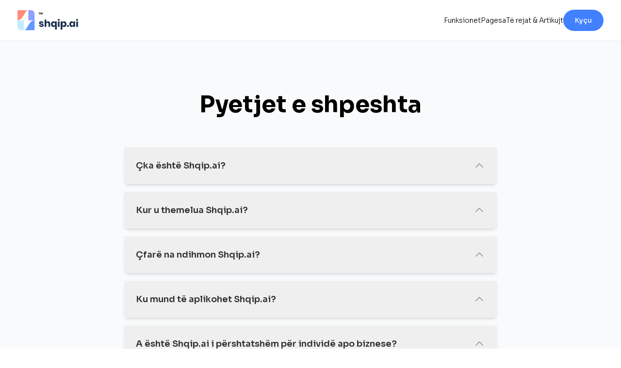

--- FILE ---
content_type: text/html; charset=utf-8
request_url: https://shqip.ai/faq
body_size: 13509
content:
<!DOCTYPE html><html lang="en" class="scroll-smooth"><head><meta charSet="utf-8"/><meta name="viewport" content="width=device-width, initial-scale=1"/><meta name="viewport" content="width=device-width, initial-scale=1"/><link rel="preload" href="/_next/static/media/f3f7e95f2dbc4fe4-s.p.woff2" as="font" crossorigin="" type="font/woff2"/><link rel="stylesheet" href="/_next/static/css/4dce9f6dbc4be591.css" data-precedence="next"/><link rel="stylesheet" href="/_next/static/css/53b450a576dbd2e0.css" data-precedence="next"/><link rel="preload" as="script" fetchPriority="low" href="/_next/static/chunks/webpack-4e2480a08143ddba.js"/><script src="/_next/static/chunks/be430777-54fb86abd2eed11b.js" async=""></script><script src="/_next/static/chunks/1748-93441cd60df536ba.js" async=""></script><script src="/_next/static/chunks/main-app-92c6c6576f2f253d.js" async=""></script><script src="/_next/static/chunks/6136-22ce8a06df3084be.js" async=""></script><script src="/_next/static/chunks/2809-4f94715a43b719a3.js" async=""></script><script src="/_next/static/chunks/6248-85011ddefd660c5b.js" async=""></script><script src="/_next/static/chunks/1435-aa7ba8184078006a.js" async=""></script><script src="/_next/static/chunks/3914-ff58319eb14977aa.js" async=""></script><script src="/_next/static/chunks/1385-23a9c2b074e20719.js" async=""></script><script src="/_next/static/chunks/3745-2f5520fc731cbcc5.js" async=""></script><script src="/_next/static/chunks/8868-82e84baef37adddf.js" async=""></script><script src="/_next/static/chunks/9062-2c394ef4e7225d35.js" async=""></script><script src="/_next/static/chunks/7358-4265fb8eac383c29.js" async=""></script><script src="/_next/static/chunks/3057-4bebf852e9a96bd9.js" async=""></script><script src="/_next/static/chunks/7456-9bad7aa50a2e5a87.js" async=""></script><script src="/_next/static/chunks/1922-cc4cfbc5169a918a.js" async=""></script><script src="/_next/static/chunks/8353-8a25d6d125b1feca.js" async=""></script><script src="/_next/static/chunks/802-d23a4b08002d4ca7.js" async=""></script><script src="/_next/static/chunks/7585-6600085ee5802622.js" async=""></script><script src="/_next/static/chunks/7672-b714b155e57b856e.js" async=""></script><script src="/_next/static/chunks/app/layout-611edbb4d456abfb.js" async=""></script><script src="/_next/static/chunks/app/faq/page-59fe9d0f5ff2d48b.js" async=""></script><script src="/_next/static/chunks/app/page-f2dc25b0355cf5e5.js" async=""></script><link rel="icon" href="./favicon.ico"/><title>Shqip AI</title><meta name="description" content="Shqip.AI Transkripto me inteligjencë artificale"/><link rel="icon" href="/favicon.ico" type="image/x-icon" sizes="32x32"/><meta name="next-size-adjust"/><script src="/_next/static/chunks/polyfills-c67a75d1b6f99dc8.js" noModule=""></script></head><body class="__className_ce197d text-sm"><div class="w-full fixed z-50 top-0 bg-white transition-all duration-300" id="primary-header"><div class="border-b transition-all duration-100" id="header-border"><header class="container mx-auto lg:grid lg:grid-cols-4 lg:px-4 md:py-3 lg:py-5"><div class="flex items-center justify-between sm:p-0 p-4 md:p-0 col-span-1"><div class="text-white font-bold text-xl"><a class="flex items-end" href="/"><img alt="" id="dark-header-logo" loading="lazy" width="125" height="50" decoding="async" data-nimg="1" style="color:transparent" src="/_next/static/media/shqip_log_in.52457289.svg"/><img alt="" id="light-header-logo" loading="lazy" width="125" height="50" decoding="async" data-nimg="1" class="hidden" style="color:transparent" src="/_next/static/media/shqip-ai-white.9bda0f65.svg"/></a></div><button type="button" class="block lg:hidden text-gray-500 hover:text-white focus:text-white focus:outline-none"><svg class="h-6 w-6 text-white mix-blend-difference" viewBox="0 0 24 24"><path fill-rule="evenodd" clip-rule="evenodd" fill="currentColor" d="M4 6h16v2H4V6zm0 5h16v2H4v-2zm0 5h16v2H4v-2z"></path></svg></button></div><div class="flex font-light items-center gap-x-6 col-span-2 place-self-center"></div><nav class="hidden gap-8  flex items-center col-span-1 mt-1 lg:mt-0 place-self-end lg:flex p-4 lg:p-0"><div class="flex flex-col lg:flex-row items-center gap-4"><a class="text-white font-light mix-blend-difference hover:text-gray-300 focus:text-white focus:outline-none" href="/#funksionet">Funksionet</a><a class="text-white font-light mix-blend-difference hover:text-gray-300 focus:text-white focus:outline-none" href="/payment">Pagesa</a><a class="text-white font-light mix-blend-difference hover:text-gray-300 focus:text-white focus:outline-none whitespace-nowrap" href="/news">Të rejat &amp; Artikujt</a><a class="bg-[#4181ff] text-white font-medium py-3 px-6 rounded-full focus:outline-none focus:shadow-outline" href="/login">Kyçu</a></div></nav></header></div></div><main><div style="position:fixed;z-index:9999;top:16px;left:16px;right:16px;bottom:16px;pointer-events:none"></div><main class="main-content bg-gray-50"><section class="py-10 sm:py-16 lg:py-24"><div class="px-4 mx-auto sm:px-6 lg:px-8 max-w-7xl"><div class="max-w-2xl mx-auto text-center"><h2 class="text-2xl lg:text-5xl font-bold leading-tight text-black">Pyetjet e shpeshta</h2></div><div class="max-w-3xl mx-auto mt-8 space-y-4 md:mt-16"><div class="transition-all duration-200 bg-white rounded-[8px] shadow-md cursor-pointer hover:bg-gray-200"><button type="button" class="flex items-center justify-between w-full px-4 py-5 sm:p-6"><span class="flex text-lg font-semibold">Çka është Shqip.ai?</span><div class="w-6 h-6 flex items-center justify-center"><svg xmlns="http://www.w3.org/2000/svg" fill="none" viewBox="0 0 24 24" width="30" height="30" stroke="currentColor" class="text-gray-400 transform rotate-180"><path stroke-linecap="round" stroke-linejoin="round" stroke-width="2" d="M19 9l-7 7-7-7"></path></svg></div></button><div id="answer0" style="display:none" class="px-4 pb-5 sm:px-6 sm:pb-6"><div>Shqip.ai është një platformë inovative që përdor AI - inteligjencën artificiale për kthimin e fjalëve të folura në tekst, krijimin e artikujve të llojllojshëm, mbajtje të procesverbaleve dhe transkriptave, analizë të përmbajtjes tekstuale, vendosjen e shenjave të pikësimit si dhe ofrimin e funksioneve të tjera që lidhen me tekstin dhe gjuhën shqipe, me qëllim të ngritjes së efikasitetit në punë.</div></div></div><div class="transition-all duration-200 bg-white rounded-[8px] shadow-md cursor-pointer hover:bg-gray-200"><button type="button" class="flex items-center justify-between w-full px-4 py-5 sm:p-6"><span class="flex text-lg font-semibold">Kur u themelua Shqip.ai?</span><div class="w-6 h-6 flex items-center justify-center"><svg xmlns="http://www.w3.org/2000/svg" fill="none" viewBox="0 0 24 24" width="30" height="30" stroke="currentColor" class="text-gray-400 transform rotate-180"><path stroke-linecap="round" stroke-linejoin="round" stroke-width="2" d="M19 9l-7 7-7-7"></path></svg></div></button><div id="answer1" style="display:none" class="px-4 pb-5 sm:px-6 sm:pb-6"><div>Shqip.ai nisi udhëtimin në vitin 2019, me një ekip të përkushtuar profesionistësh me përvojë të ndryshme, ndërsa lansimi u bë në Prill të 2023!</div></div></div><div class="transition-all duration-200 bg-white rounded-[8px] shadow-md cursor-pointer hover:bg-gray-200"><button type="button" class="flex items-center justify-between w-full px-4 py-5 sm:p-6"><span class="flex text-lg font-semibold">Çfarë na ndihmon Shqip.ai?</span><div class="w-6 h-6 flex items-center justify-center"><svg xmlns="http://www.w3.org/2000/svg" fill="none" viewBox="0 0 24 24" width="30" height="30" stroke="currentColor" class="text-gray-400 transform rotate-180"><path stroke-linecap="round" stroke-linejoin="round" stroke-width="2" d="M19 9l-7 7-7-7"></path></svg></div></button><div id="answer2" style="display:none" class="px-4 pb-5 sm:px-6 sm:pb-6"><div>Shqip.ai ndihmon në përmirësim të produktivitetit. Ju mund të shkruani, krijoni, pikësoni, dhe transkriptoni për pak minuta duke perdorur inteligjencën artificiale!</div></div></div><div class="transition-all duration-200 bg-white rounded-[8px] shadow-md cursor-pointer hover:bg-gray-200"><button type="button" class="flex items-center justify-between w-full px-4 py-5 sm:p-6"><span class="flex text-lg font-semibold">Ku mund të aplikohet Shqip.ai?</span><div class="w-6 h-6 flex items-center justify-center"><svg xmlns="http://www.w3.org/2000/svg" fill="none" viewBox="0 0 24 24" width="30" height="30" stroke="currentColor" class="text-gray-400 transform rotate-180"><path stroke-linecap="round" stroke-linejoin="round" stroke-width="2" d="M19 9l-7 7-7-7"></path></svg></div></button><div id="answer3" style="display:none" class="px-4 pb-5 sm:px-6 sm:pb-6"><div>Shqip.ai është i përshtatshëm për shumë sektore, duke siguruar një spektër të gjerë aplikimesh në të gjitha vendet Shqip folëse. Sektorët më të nevojshëm për aplikimin e Shqip.ai padyshim se janë Sektori Publik dhe Qeveria, Media dhe Gazetaria, Arsimi, Shëndetësia, Kultura, Bizneset dhe Korporatat e deri tek Influencerët dhe publikuesit në rrjete sociale.</div></div></div><div class="transition-all duration-200 bg-white rounded-[8px] shadow-md cursor-pointer hover:bg-gray-200"><button type="button" class="flex items-center justify-between w-full px-4 py-5 sm:p-6"><span class="flex text-lg font-semibold">A është Shqip.ai i përshtatshëm për individë apo biznese?</span><div class="w-6 h-6 flex items-center justify-center"><svg xmlns="http://www.w3.org/2000/svg" fill="none" viewBox="0 0 24 24" width="30" height="30" stroke="currentColor" class="text-gray-400 transform rotate-180"><path stroke-linecap="round" stroke-linejoin="round" stroke-width="2" d="M19 9l-7 7-7-7"></path></svg></div></button><div id="answer4" style="display:none" class="px-4 pb-5 sm:px-6 sm:pb-6"><div>Shqip.ai është projektuar për ti përgjigjur nevojave të individëve, bizneseve, organizatave dhe institucioneve, duke ofruar zgjidhje të përshtatura dhe të adaptuara për të gjithë.</div></div></div><div class="transition-all duration-200 bg-white rounded-[8px] shadow-md cursor-pointer hover:bg-gray-200"><button type="button" class="flex items-center justify-between w-full px-4 py-5 sm:p-6"><span class="flex text-lg font-semibold">A është e mundur të redaktohet teksti në Shqip.ai?</span><div class="w-6 h-6 flex items-center justify-center"><svg xmlns="http://www.w3.org/2000/svg" fill="none" viewBox="0 0 24 24" width="30" height="30" stroke="currentColor" class="text-gray-400 transform rotate-180"><path stroke-linecap="round" stroke-linejoin="round" stroke-width="2" d="M19 9l-7 7-7-7"></path></svg></div></button><div id="answer5" style="display:none" class="px-4 pb-5 sm:px-6 sm:pb-6"><div>Po, Shqip.ai ju ofron mundësi editimi direkt në platformë dhe gjithashu ofron mundësi që ta shkarkoni transkriptimin në formatin (.txt, .docx), dhe ta redaktoni tekstin në mënyrën tuaj.</div></div></div><div class="transition-all duration-200 bg-white rounded-[8px] shadow-md cursor-pointer hover:bg-gray-200"><button type="button" class="flex items-center justify-between w-full px-4 py-5 sm:p-6"><span class="flex text-lg font-semibold">Çfarë është transkriptimi në kohë reale dhe kur është i nevojshëm?</span><div class="w-6 h-6 flex items-center justify-center"><svg xmlns="http://www.w3.org/2000/svg" fill="none" viewBox="0 0 24 24" width="30" height="30" stroke="currentColor" class="text-gray-400 transform rotate-180"><path stroke-linecap="round" stroke-linejoin="round" stroke-width="2" d="M19 9l-7 7-7-7"></path></svg></div></button><div id="answer6" style="display:none" class="px-4 pb-5 sm:px-6 sm:pb-6"><div>Transkriptimi në kohë reale është procesi i transformimit të materialeve audio ose video në tekst në momentin e ndodhjes së tyre. Kjo është e nevojshme për ngjarje të drejtpërdrejta, intervista, konferenca dhe situata tjera ku nevojitet një transkriptim i shpejtë dhe i saktë, si dhe në emisione televizive me karakter informues si Lajmet, Debate etj.</div></div></div><div class="transition-all duration-200 bg-white rounded-[8px] shadow-md cursor-pointer hover:bg-gray-200"><button type="button" class="flex items-center justify-between w-full px-4 py-5 sm:p-6"><span class="flex text-lg font-semibold">Si mund të kem më shumë kredi?</span><div class="w-6 h-6 flex items-center justify-center"><svg xmlns="http://www.w3.org/2000/svg" fill="none" viewBox="0 0 24 24" width="30" height="30" stroke="currentColor" class="text-gray-400 transform rotate-180"><path stroke-linecap="round" stroke-linejoin="round" stroke-width="2" d="M19 9l-7 7-7-7"></path></svg></div></button><div id="answer7" style="display:none" class="px-4 pb-5 sm:px-6 sm:pb-6"><div>Klikoni tek plani i pagesave<!-- --> <a href="https://shqip.ai/payment" class="underline font-bold">(https://shqip.ai/payment)</a>, dhe zgjidhni pakon që ju përshtatet. Çdo pako e abonimit vlen për 1 muaj. Nëse keni konsumuar pakon para përfundimit të muajit mund të bëni abonim të ri dhe periudha e vlefshmërisë rifillohet (zgjatet) për 1 muaj.</div></div></div><div class="transition-all duration-200 bg-white rounded-[8px] shadow-md cursor-pointer hover:bg-gray-200"><button type="button" class="flex items-center justify-between w-full px-4 py-5 sm:p-6"><span class="flex text-lg font-semibold">A mund të abonohem për një vit në platformë?</span><div class="w-6 h-6 flex items-center justify-center"><svg xmlns="http://www.w3.org/2000/svg" fill="none" viewBox="0 0 24 24" width="30" height="30" stroke="currentColor" class="text-gray-400 transform rotate-180"><path stroke-linecap="round" stroke-linejoin="round" stroke-width="2" d="M19 9l-7 7-7-7"></path></svg></div></button><div id="answer8" style="display:none" class="px-4 pb-5 sm:px-6 sm:pb-6"><div>Po, madje në këtë rast, ju fitoni 20% zbritje.</div></div></div><div class="transition-all duration-200 bg-white rounded-[8px] shadow-md cursor-pointer hover:bg-gray-200"><button type="button" class="flex items-center justify-between w-full px-4 py-5 sm:p-6"><span class="flex text-lg font-semibold">A ka mundësi për rimbursim të kredive?</span><div class="w-6 h-6 flex items-center justify-center"><svg xmlns="http://www.w3.org/2000/svg" fill="none" viewBox="0 0 24 24" width="30" height="30" stroke="currentColor" class="text-gray-400 transform rotate-180"><path stroke-linecap="round" stroke-linejoin="round" stroke-width="2" d="M19 9l-7 7-7-7"></path></svg></div></button><div id="answer9" style="display:none" class="px-4 pb-5 sm:px-6 sm:pb-6"><div>Kreditë e blera nuk mund të rishiten, tregtohen ose kthehen. Ato janë të destinuara vetëm për përdorim brenda platformës Shqip.ai.</div></div></div></div></div></section></main></main><div class="w-full bottom-0 border-t-2 border-zinc-100"><footer class="container antialiased"><div class="mx-auto px-4 sm:px-6"><div class="grid sm:grid-cols-12 gap-8 py-8 md:py-12"><div class="sm:col-span-12 lg:col-span-4"><div class="mb-2"><a href="/"><img alt="Shqip AI" loading="lazy" width="127" height="127" decoding="async" data-nimg="1" style="color:transparent" src="/_next/static/media/shqip-ai.a14a1bba.svg"/></a></div><ul class="flex my-4 md:order-1 md:mb-0"><li><a href="https://www.facebook.com/shqip.aii" class="flex justify-center items-center text-[#2a3f77] hover:text-gray-900 bg-white hover:bg-white-100 rounded-full shadow transition duration-150 ease-in-out" aria-label="Facebook"><svg class="w-8 h-8 fill-current" viewBox="0 0 32 32" xmlns="http://www.w3.org/2000/svg"><path d="M14.023 24L14 17h-3v-3h3v-2c0-2.7 1.672-4 4.08-4 1.153 0 2.144.086 2.433.124v2.821h-1.67c-1.31 0-1.563.623-1.563 1.536V14H21l-1 3h-2.72v7h-3.257z"></path></svg></a></li><li class="ml-4"><a href="https://www.instagram.com/shqip.ai/" class="flex justify-center items-center text-[#2a3f77] hover:text-gray-900 bg-white hover:bg-white-100 rounded-full shadow transition duration-150 ease-in-out w-8 h-8" aria-label="Instagram"><svg height="100%" style="fill-rule:evenodd;clip-rule:evenodd;stroke-linejoin:round;stroke-miterlimit:2" viewBox="0 0 24 24" width="100%" class="w-5 h-5 fill-current"><g><path d="M0 0h24v24H0z" fill="none"></path><path d="M12 2c2.717 0 3.056.01 4.122.06 1.065.05 1.79.217 2.428.465.66.254 1.216.598 1.772 1.153a4.908 4.908 0 0 1 1.153 1.772c.247.637.415 1.363.465 2.428.047 1.066.06 1.405.06 4.122 0 2.717-.01 3.056-.06 4.122-.05 1.065-.218 1.79-.465 2.428a4.883 4.883 0 0 1-1.153 1.772 4.915 4.915 0 0 1-1.772 1.153c-.637.247-1.363.415-2.428.465-1.066.047-1.405.06-4.122.06-2.717 0-3.056-.01-4.122-.06-1.065-.05-1.79-.218-2.428-.465a4.89 4.89 0 0 1-1.772-1.153 4.904 4.904 0 0 1-1.153-1.772c-.248-.637-.415-1.363-.465-2.428C2.013 15.056 2 14.717 2 12c0-2.717.01-3.056.06-4.122.05-1.066.217-1.79.465-2.428a4.88 4.88 0 0 1 1.153-1.772A4.897 4.897 0 0 1 5.45 2.525c.638-.248 1.362-.415 2.428-.465C8.944 2.013 9.283 2 12 2zm0 5a5 5 0 1 0 0 10 5 5 0 0 0 0-10zm6.5-.25a1.25 1.25 0 0 0-2.5 0 1.25 1.25 0 0 0 2.5 0zM12 9a3 3 0 1 1 0 6 3 3 0 0 1 0-6z" fill-rule="nonzero"></path></g></svg></a></li><li class="ml-4"><a href="https://www.linkedin.com/company/93250052/admin/feed/posts/" class="flex justify-center items-center text-[#2a3f77] hover:text-gray-900 bg-white hover:bg-white-100 rounded-full shadow transition duration-150 ease-in-out w-8 h-8" aria-label="LinkedIn"><svg height="100%" style="fill-rule:evenodd;clip-rule:evenodd;stroke-linejoin:round;stroke-miterlimit:2" viewBox="0 0 24 24" width="100%" class="w-5 h-5 fill-current"><g><path d="M0 0h24v24H0z" fill="none"></path><path d="M6.94 5a2 2 0 1 1-4-.002 2 2 0 0 1 4 .002zM7 8.48H3V21h4V8.48zm6.32 0H9.34V21h3.94v-6.57c0-3.66 4.77-4 4.77 0V21H22v-7.93c0-6.17-7.06-5.94-8.72-2.91l.04-1.68z" fill-rule="nonzero"></path></g></svg></a></li><li class="ml-4"><a href="https://twitter.com/Shqipai" class="flex justify-center items-center text-[#2a3f77] hover:text-gray-900 bg-white hover:bg-white-100 rounded-full shadow transition duration-150 ease-in-out" aria-label="Twitter"><svg class="w-8 h-8 fill-current" viewBox="0 0 32 32" xmlns="http://www.w3.org/2000/svg"><path d="m13.063 9 3.495 4.475L20.601 9h2.454l-5.359 5.931L24 23h-4.938l-3.866-4.893L10.771 23H8.316l5.735-6.342L8 9h5.063Zm-.74 1.347h-1.457l8.875 11.232h1.36l-8.778-11.232Z"></path></svg></a></li></ul></div><div class="sm:col-span-6 md:col-span-3 lg:col-span-2"><h6 class="text-[#212b36] font-bold text-xs mb-2 uppercase">Linqet</h6><ul class="mt-6 text-xs flex flex-col gap-y-4"><li class="mb-2"><a href="/contact" class="text-[#212b36] hover:text-gray-500 font-light transition duration-150 ease-in-out">Kontakti</a></li><li class="mb-2"><a href="/about" class="text-[#212b36] hover:text-gray-500 font-light transition duration-150 ease-in-out">Për ne</a></li><li class="mb-2"><a href="/faq" class="text-[#212b36] hover:text-gray-500 font-light transition duration-150 ease-in-out">Pyetjet e shpeshta</a></li></ul></div><div class="sm:col-span-6 md:col-span-3 lg:col-span-2"><h6 class="text-gray-800 font-bold text-xs mb-2 uppercase">Ligjore</h6><ul class="mt-6 text-xs flex flex-col gap-y-4"><li class="mb-2"><a href="/terms-and-conditions" class="text-[#212b36] hover:text-gray-500 font-light transition duration-150 ease-in-out">Termat dhe Kushtet</a></li></ul></div><div class="sm:col-span-6 md:col-span-3 lg:col-span-2"><h6 class="text-gray-800 font-bold text-xs mb-2 uppercase">Kontakti</h6><ul class="mt-6 text-xs flex flex-col gap-y-4"><li class="mb-2"><a href="tel:+38344559955" class="text-[#212b36] hover:text-gray-500 font-light transition duration-150 ease-in-out">Tel: +383 44 55 99 55</a></li><li class="mb-2"><a href="mailto: info@shqip.ai" class="text-[#212b36] hover:text-gray-500 font-light transition duration-150 ease-in-out">Email: info@shqip.ai</a></li><li class="mb-2"><a href="#0" class="text-[#212b36] hover:text-gray-500 font-light transition duration-150 ease-in-out whitespace-nowrap">Nartel Center, Lam.B. rr. Musa Tolaj<br/>Lakrishte, Pristina 10000</a></li></ul></div></div><div class="md:flex md:items-center md:justify-between py-4 md:py-8 border-t border-gray-200 space-y-3 md:space-y-0"><div class="text-sm text-gray-600 mr-4 flex flex-col gap-y-3 md:gap-y-0 md:flex-row md:items-center md:gap-x-1">© Të gjitha të drejtat e rezervuara<span class="hidden md:inline"> | </span><div class="flex flex-row gap-x-1 items-center"><a href="https://thequantix.com" target="_blank"><img alt="Quantix LLC" loading="lazy" width="165" height="37" decoding="async" data-nimg="1" class="max-w-[60px] max-h-[60px]" style="color:transparent" srcSet="/_next/image?url=%2F_next%2Fstatic%2Fmedia%2FquantixLogo.b5084cec.png&amp;w=256&amp;q=75 1x, /_next/image?url=%2F_next%2Fstatic%2Fmedia%2FquantixLogo.b5084cec.png&amp;w=384&amp;q=75 2x" src="/_next/image?url=%2F_next%2Fstatic%2Fmedia%2FquantixLogo.b5084cec.png&amp;w=384&amp;q=75"/></a></div></div><div class="flex flex-row gap-x-4 items-center"><img alt="Verified by Visa" loading="lazy" width="50" height="25" decoding="async" data-nimg="1" style="color:transparent" srcSet="/_next/image?url=%2F_next%2Fstatic%2Fmedia%2Fverified-by-visa.d62b85d8.png&amp;w=64&amp;q=75 1x, /_next/image?url=%2F_next%2Fstatic%2Fmedia%2Fverified-by-visa.d62b85d8.png&amp;w=128&amp;q=75 2x" src="/_next/image?url=%2F_next%2Fstatic%2Fmedia%2Fverified-by-visa.d62b85d8.png&amp;w=128&amp;q=75"/><img alt="Mastercard SecureCode" loading="lazy" width="50" height="25" decoding="async" data-nimg="1" style="color:transparent" srcSet="/_next/image?url=%2F_next%2Fstatic%2Fmedia%2Fmastercard.174bbabb.png&amp;w=64&amp;q=75 1x, /_next/image?url=%2F_next%2Fstatic%2Fmedia%2Fmastercard.174bbabb.png&amp;w=128&amp;q=75 2x" src="/_next/image?url=%2F_next%2Fstatic%2Fmedia%2Fmastercard.174bbabb.png&amp;w=128&amp;q=75"/></div></div></div></footer></div><div id="modal-root"></div><script src="/_next/static/chunks/webpack-4e2480a08143ddba.js" async=""></script><script>(self.__next_f=self.__next_f||[]).push([0]);self.__next_f.push([2,null])</script><script>self.__next_f.push([1,"1:HL[\"/_next/static/media/f3f7e95f2dbc4fe4-s.p.woff2\",\"font\",{\"crossOrigin\":\"\",\"type\":\"font/woff2\"}]\n2:HL[\"/_next/static/css/4dce9f6dbc4be591.css\",\"style\"]\n3:HL[\"/_next/static/css/53b450a576dbd2e0.css\",\"style\"]\n0:\"$L4\"\n"])</script><script>self.__next_f.push([1,"5:I[70762,[],\"\"]\n7:I[63718,[],\"\"]\n"])</script><script>self.__next_f.push([1,"8:I[68009,[\"6136\",\"static/chunks/6136-22ce8a06df3084be.js\",\"2809\",\"static/chunks/2809-4f94715a43b719a3.js\",\"6248\",\"static/chunks/6248-85011ddefd660c5b.js\",\"1435\",\"static/chunks/1435-aa7ba8184078006a.js\",\"3914\",\"static/chunks/3914-ff58319eb14977aa.js\",\"1385\",\"static/chunks/1385-23a9c2b074e20719.js\",\"3745\",\"static/chunks/3745-2f5520fc731cbcc5.js\",\"8868\",\"static/chunks/8868-82e84baef37adddf.js\",\"9062\",\"static/chunks/9062-2c394ef4e7225d35.js\",\"7358\",\"static/chunks/7358-4265fb8eac383c29.js\",\"3057\",\"static/chunks/3057-4bebf852e9a96bd9.js\",\"7456\",\"static/chunks/7456-9bad7aa50a2e5a87.js\",\"1922\",\"static/chunks/1922-cc4cfbc5169a918a.js\",\"8353\",\"static/chunks/8353-8a25d6d125b1feca.js\",\"802\",\"static/chunks/802-d23a4b08002d4ca7.js\",\"7585\",\"static/chunks/7585-6600085ee5802622.js\",\"7672\",\"static/chunks/7672-b714b155e57b856e.js\",\"3185\",\"static/chunks/app/layout-611edbb4d456abfb.js\"],\"CSPostHogProvider\"]\n"])</script><script>self.__next_f.push([1,"9:I[68009,[\"6136\",\"static/chunks/6136-22ce8a06df3084be.js\",\"2809\",\"static/chunks/2809-4f94715a43b719a3.js\",\"6248\",\"static/chunks/6248-85011ddefd660c5b.js\",\"1435\",\"static/chunks/1435-aa7ba8184078006a.js\",\"3914\",\"static/chunks/3914-ff58319eb14977aa.js\",\"1385\",\"static/chunks/1385-23a9c2b074e20719.js\",\"3745\",\"static/chunks/3745-2f5520fc731cbcc5.js\",\"8868\",\"static/chunks/8868-82e84baef37adddf.js\",\"9062\",\"static/chunks/9062-2c394ef4e7225d35.js\",\"7358\",\"static/chunks/7358-4265fb8eac383c29.js\",\"3057\",\"static/chunks/3057-4bebf852e9a96bd9.js\",\"7456\",\"static/chunks/7456-9bad7aa50a2e5a87.js\",\"1922\",\"static/chunks/1922-cc4cfbc5169a918a.js\",\"8353\",\"static/chunks/8353-8a25d6d125b1feca.js\",\"802\",\"static/chunks/802-d23a4b08002d4ca7.js\",\"7585\",\"static/chunks/7585-6600085ee5802622.js\",\"7672\",\"static/chunks/7672-b714b155e57b856e.js\",\"3185\",\"static/chunks/app/layout-611edbb4d456abfb.js\"],\"NextAuthProvider\"]\n"])</script><script>self.__next_f.push([1,"a:I[68009,[\"6136\",\"static/chunks/6136-22ce8a06df3084be.js\",\"2809\",\"static/chunks/2809-4f94715a43b719a3.js\",\"6248\",\"static/chunks/6248-85011ddefd660c5b.js\",\"1435\",\"static/chunks/1435-aa7ba8184078006a.js\",\"3914\",\"static/chunks/3914-ff58319eb14977aa.js\",\"1385\",\"static/chunks/1385-23a9c2b074e20719.js\",\"3745\",\"static/chunks/3745-2f5520fc731cbcc5.js\",\"8868\",\"static/chunks/8868-82e84baef37adddf.js\",\"9062\",\"static/chunks/9062-2c394ef4e7225d35.js\",\"7358\",\"static/chunks/7358-4265fb8eac383c29.js\",\"3057\",\"static/chunks/3057-4bebf852e9a96bd9.js\",\"7456\",\"static/chunks/7456-9bad7aa50a2e5a87.js\",\"1922\",\"static/chunks/1922-cc4cfbc5169a918a.js\",\"8353\",\"static/chunks/8353-8a25d6d125b1feca.js\",\"802\",\"static/chunks/802-d23a4b08002d4ca7.js\",\"7585\",\"static/chunks/7585-6600085ee5802622.js\",\"7672\",\"static/chunks/7672-b714b155e57b856e.js\",\"3185\",\"static/chunks/app/layout-611edbb4d456abfb.js\"],\"NovuMainProvider\"]\n"])</script><script>self.__next_f.push([1,"c:I[46869,[\"6136\",\"static/chunks/6136-22ce8a06df3084be.js\",\"2809\",\"static/chunks/2809-4f94715a43b719a3.js\",\"6248\",\"static/chunks/6248-85011ddefd660c5b.js\",\"1435\",\"static/chunks/1435-aa7ba8184078006a.js\",\"3914\",\"static/chunks/3914-ff58319eb14977aa.js\",\"1385\",\"static/chunks/1385-23a9c2b074e20719.js\",\"3745\",\"static/chunks/3745-2f5520fc731cbcc5.js\",\"8868\",\"static/chunks/8868-82e84baef37adddf.js\",\"9062\",\"static/chunks/9062-2c394ef4e7225d35.js\",\"7358\",\"static/chunks/7358-4265fb8eac383c29.js\",\"3057\",\"static/chunks/3057-4bebf852e9a96bd9.js\",\"7456\",\"static/chunks/7456-9bad7aa50a2e5a87.js\",\"1922\",\"static/chunks/1922-cc4cfbc5169a918a.js\",\"8353\",\"static/chunks/8353-8a25d6d125b1feca.js\",\"802\",\"static/chunks/802-d23a4b08002d4ca7.js\",\"7585\",\"static/chunks/7585-6600085ee5802622.js\",\"7672\",\"static/chunks/7672-b714b155e57b856e.js\",\"3185\",\"static/chunks/app/layout-611edbb4d456abfb.js\"],\"Toaster\"]\n"])</script><script>self.__next_f.push([1,"d:I[92591,[],\"\"]\ne:I[49881,[],\"\"]\n10:I[1598,[],\"\"]\n11:I[50935,[\"799\",\"static/chunks/app/faq/page-59fe9d0f5ff2d48b.js\"],\"\"]\n"])</script><script>self.__next_f.push([1,"12:I[59889,[\"6136\",\"static/chunks/6136-22ce8a06df3084be.js\",\"2809\",\"static/chunks/2809-4f94715a43b719a3.js\",\"6248\",\"static/chunks/6248-85011ddefd660c5b.js\",\"1435\",\"static/chunks/1435-aa7ba8184078006a.js\",\"3914\",\"static/chunks/3914-ff58319eb14977aa.js\",\"1385\",\"static/chunks/1385-23a9c2b074e20719.js\",\"3745\",\"static/chunks/3745-2f5520fc731cbcc5.js\",\"8868\",\"static/chunks/8868-82e84baef37adddf.js\",\"9062\",\"static/chunks/9062-2c394ef4e7225d35.js\",\"7358\",\"static/chunks/7358-4265fb8eac383c29.js\",\"3057\",\"static/chunks/3057-4bebf852e9a96bd9.js\",\"7456\",\"static/chunks/7456-9bad7aa50a2e5a87.js\",\"1922\",\"static/chunks/1922-cc4cfbc5169a918a.js\",\"8353\",\"static/chunks/8353-8a25d6d125b1feca.js\",\"802\",\"static/chunks/802-d23a4b08002d4ca7.js\",\"7585\",\"static/chunks/7585-6600085ee5802622.js\",\"7672\",\"static/chunks/7672-b714b155e57b856e.js\",\"3185\",\"static/chunks/app/layout-611edbb4d456abfb.js\"],\"TosModal\"]\n"])</script><script>self.__next_f.push([1,"13:I[61435,[\"6136\",\"static/chunks/6136-22ce8a06df3084be.js\",\"2809\",\"static/chunks/2809-4f94715a43b719a3.js\",\"6248\",\"static/chunks/6248-85011ddefd660c5b.js\",\"1435\",\"static/chunks/1435-aa7ba8184078006a.js\",\"3914\",\"static/chunks/3914-ff58319eb14977aa.js\",\"1385\",\"static/chunks/1385-23a9c2b074e20719.js\",\"3745\",\"static/chunks/3745-2f5520fc731cbcc5.js\",\"8868\",\"static/chunks/8868-82e84baef37adddf.js\",\"9062\",\"static/chunks/9062-2c394ef4e7225d35.js\",\"7358\",\"static/chunks/7358-4265fb8eac383c29.js\",\"3057\",\"static/chunks/3057-4bebf852e9a96bd9.js\",\"7456\",\"static/chunks/7456-9bad7aa50a2e5a87.js\",\"1922\",\"static/chunks/1922-cc4cfbc5169a918a.js\",\"8353\",\"static/chunks/8353-8a25d6d125b1feca.js\",\"802\",\"static/chunks/802-d23a4b08002d4ca7.js\",\"7585\",\"static/chunks/7585-6600085ee5802622.js\",\"7672\",\"static/chunks/7672-b714b155e57b856e.js\",\"3185\",\"static/chunks/app/layout-611edbb4d456abfb.js\"],\"\"]\n"])</script><script>self.__next_f.push([1,"14:I[46136,[\"6136\",\"static/chunks/6136-22ce8a06df3084be.js\",\"1931\",\"static/chunks/app/page-f2dc25b0355cf5e5.js\"],\"Image\"]\n"])</script><script>self.__next_f.push([1,"4:[[[\"$\",\"link\",\"0\",{\"rel\":\"stylesheet\",\"href\":\"/_next/static/css/4dce9f6dbc4be591.css\",\"precedence\":\"next\",\"crossOrigin\":\"$undefined\"}],[\"$\",\"link\",\"1\",{\"rel\":\"stylesheet\",\"href\":\"/_next/static/css/53b450a576dbd2e0.css\",\"precedence\":\"next\",\"crossOrigin\":\"$undefined\"}]],[\"$\",\"$L5\",null,{\"buildId\":\"iLfEXd74elSgvS10AiNMM\",\"assetPrefix\":\"\",\"initialCanonicalUrl\":\"/faq\",\"initialTree\":[\"\",{\"children\":[\"faq\",{\"children\":[\"__PAGE__\",{}]}]},\"$undefined\",\"$undefined\",true],\"initialHead\":[false,\"$L6\"],\"globalErrorComponent\":\"$7\",\"children\":[null,[\"$\",\"html\",null,{\"lang\":\"en\",\"className\":\"scroll-smooth\",\"children\":[[\"$\",\"head\",null,{\"children\":[[\"$\",\"meta\",null,{\"name\":\"viewport\",\"content\":\"width=device-width, initial-scale=1\"}],[\"$\",\"link\",null,{\"rel\":\"icon\",\"href\":\"./favicon.ico\"}]]}],[\"$\",\"$L8\",null,{\"children\":[\"$\",\"body\",null,{\"className\":\"__className_ce197d text-sm\",\"children\":[[\"$\",\"$L9\",null,{\"children\":[\"$\",\"$La\",null,{\"children\":[[\"$\",\"div\",null,{\"className\":\"w-full fixed z-50 top-0 bg-white transition-all duration-300\",\"id\":\"primary-header\",\"children\":\"$Lb\"}],[\"$\",\"main\",null,{\"children\":[[\"$\",\"$Lc\",null,{\"position\":\"bottom-right\",\"toastOptions\":{\"className\":\"bg-white border border-gray-300 w-[400px] h-[70px] rounded-lg shadow-lg\"}}],[\"$\",\"$Ld\",null,{\"parallelRouterKey\":\"children\",\"segmentPath\":[\"children\"],\"loading\":\"$undefined\",\"loadingStyles\":\"$undefined\",\"loadingScripts\":\"$undefined\",\"hasLoading\":false,\"error\":\"$undefined\",\"errorStyles\":\"$undefined\",\"errorScripts\":\"$undefined\",\"template\":[\"$\",\"$Le\",null,{}],\"templateStyles\":\"$undefined\",\"templateScripts\":\"$undefined\",\"notFound\":[[\"$\",\"title\",null,{\"children\":\"404: This page could not be found.\"}],[\"$\",\"div\",null,{\"style\":{\"fontFamily\":\"system-ui,\\\"Segoe UI\\\",Roboto,Helvetica,Arial,sans-serif,\\\"Apple Color Emoji\\\",\\\"Segoe UI Emoji\\\"\",\"height\":\"100vh\",\"textAlign\":\"center\",\"display\":\"flex\",\"flexDirection\":\"column\",\"alignItems\":\"center\",\"justifyContent\":\"center\"},\"children\":[\"$\",\"div\",null,{\"children\":[[\"$\",\"style\",null,{\"dangerouslySetInnerHTML\":{\"__html\":\"body{color:#000;background:#fff;margin:0}.next-error-h1{border-right:1px solid rgba(0,0,0,.3)}@media (prefers-color-scheme:dark){body{color:#fff;background:#000}.next-error-h1{border-right:1px solid rgba(255,255,255,.3)}}\"}}],[\"$\",\"h1\",null,{\"className\":\"next-error-h1\",\"style\":{\"display\":\"inline-block\",\"margin\":\"0 20px 0 0\",\"padding\":\"0 23px 0 0\",\"fontSize\":24,\"fontWeight\":500,\"verticalAlign\":\"top\",\"lineHeight\":\"49px\"},\"children\":\"404\"}],[\"$\",\"div\",null,{\"style\":{\"display\":\"inline-block\"},\"children\":[\"$\",\"h2\",null,{\"style\":{\"fontSize\":14,\"fontWeight\":400,\"lineHeight\":\"49px\",\"margin\":0},\"children\":\"This page could not be found.\"}]}]]}]}]],\"notFoundStyles\":[],\"childProp\":{\"current\":[\"$\",\"$Ld\",null,{\"parallelRouterKey\":\"children\",\"segmentPath\":[\"children\",\"faq\",\"children\"],\"loading\":\"$undefined\",\"loadingStyles\":\"$undefined\",\"loadingScripts\":\"$undefined\",\"hasLoading\":false,\"error\":\"$undefined\",\"errorStyles\":\"$undefined\",\"errorScripts\":\"$undefined\",\"template\":[\"$\",\"$Le\",null,{}],\"templateStyles\":\"$undefined\",\"templateScripts\":\"$undefined\",\"notFound\":\"$undefined\",\"notFoundStyles\":\"$undefined\",\"childProp\":{\"current\":[\"$Lf\",[\"$\",\"$L10\",null,{\"propsForComponent\":{\"params\":{},\"searchParams\":{}},\"Component\":\"$11\",\"isStaticGeneration\":false}],null],\"segment\":\"__PAGE__\"},\"styles\":null}],\"segment\":\"faq\"},\"styles\":null}],[\"$\",\"$L12\",null,{}]]}],[\"$\",\"div\",null,{\"className\":\"w-full bottom-0 border-t-2 border-zinc-100\",\"children\":[\"$\",\"footer\",null,{\"className\":\"container antialiased\",\"children\":[\"$\",\"div\",null,{\"className\":\"mx-auto px-4 sm:px-6\",\"children\":[[\"$\",\"div\",null,{\"className\":\"grid sm:grid-cols-12 gap-8 py-8 md:py-12\",\"children\":[[\"$\",\"div\",null,{\"className\":\"sm:col-span-12 lg:col-span-4\",\"children\":[[\"$\",\"div\",null,{\"className\":\"mb-2\",\"children\":[\"$\",\"$L13\",null,{\"href\":\"/\",\"children\":[\"$\",\"$L14\",null,{\"src\":{\"src\":\"/_next/static/media/shqip-ai.a14a1bba.svg\",\"height\":68,\"width\":200,\"blurWidth\":0,\"blurHeight\":0},\"alt\":\"Shqip AI\",\"width\":127,\"height\":127}]}]}],[\"$\",\"ul\",null,{\"className\":\"flex my-4 md:order-1 md:mb-0\",\"children\":[[\"$\",\"li\",null,{\"children\":[\"$\",\"a\",null,{\"href\":\"https://www.facebook.com/shqip.aii\",\"className\":\"flex justify-center items-center text-[#2a3f77] hover:text-gray-900 bg-white hover:bg-white-100 rounded-full shadow transition duration-150 ease-in-out\",\"aria-label\":\"Facebook\",\"children\":[\"$\",\"svg\",null,{\"className\":\"w-8 h-8 fill-current\",\"viewBox\":\"0 0 32 32\",\"xmlns\":\"http://www.w3.org/2000/svg\",\"children\":[\"$\",\"path\",null,{\"d\":\"M14.023 24L14 17h-3v-3h3v-2c0-2.7 1.672-4 4.08-4 1.153 0 2.144.086 2.433.124v2.821h-1.67c-1.31 0-1.563.623-1.563 1.536V14H21l-1 3h-2.72v7h-3.257z\"}]}]}]}],[\"$\",\"li\",null,{\"className\":\"ml-4\",\"children\":[\"$\",\"a\",null,{\"href\":\"https://www.instagram.com/shqip.ai/\",\"className\":\"flex justify-center items-center text-[#2a3f77] hover:text-gray-900 bg-white hover:bg-white-100 rounded-full shadow transition duration-150 ease-in-out w-8 h-8\",\"aria-label\":\"Instagram\",\"children\":[\"$\",\"svg\",null,{\"height\":\"100%\",\"style\":{\"fillRule\":\"evenodd\",\"clipRule\":\"evenodd\",\"strokeLinejoin\":\"round\",\"strokeMiterlimit\":2},\"viewBox\":\"0 0 24 24\",\"width\":\"100%\",\"className\":\"w-5 h-5 fill-current\",\"children\":[\"$\",\"g\",null,{\"children\":[[\"$\",\"path\",null,{\"d\":\"M0 0h24v24H0z\",\"fill\":\"none\"}],[\"$\",\"path\",null,{\"d\":\"M12 2c2.717 0 3.056.01 4.122.06 1.065.05 1.79.217 2.428.465.66.254 1.216.598 1.772 1.153a4.908 4.908 0 0 1 1.153 1.772c.247.637.415 1.363.465 2.428.047 1.066.06 1.405.06 4.122 0 2.717-.01 3.056-.06 4.122-.05 1.065-.218 1.79-.465 2.428a4.883 4.883 0 0 1-1.153 1.772 4.915 4.915 0 0 1-1.772 1.153c-.637.247-1.363.415-2.428.465-1.066.047-1.405.06-4.122.06-2.717 0-3.056-.01-4.122-.06-1.065-.05-1.79-.218-2.428-.465a4.89 4.89 0 0 1-1.772-1.153 4.904 4.904 0 0 1-1.153-1.772c-.248-.637-.415-1.363-.465-2.428C2.013 15.056 2 14.717 2 12c0-2.717.01-3.056.06-4.122.05-1.066.217-1.79.465-2.428a4.88 4.88 0 0 1 1.153-1.772A4.897 4.897 0 0 1 5.45 2.525c.638-.248 1.362-.415 2.428-.465C8.944 2.013 9.283 2 12 2zm0 5a5 5 0 1 0 0 10 5 5 0 0 0 0-10zm6.5-.25a1.25 1.25 0 0 0-2.5 0 1.25 1.25 0 0 0 2.5 0zM12 9a3 3 0 1 1 0 6 3 3 0 0 1 0-6z\",\"fillRule\":\"nonzero\"}]]}]}]}]}],[\"$\",\"li\",null,{\"className\":\"ml-4\",\"children\":[\"$\",\"a\",null,{\"href\":\"https://www.linkedin.com/company/93250052/admin/feed/posts/\",\"className\":\"flex justify-center items-center text-[#2a3f77] hover:text-gray-900 bg-white hover:bg-white-100 rounded-full shadow transition duration-150 ease-in-out w-8 h-8\",\"aria-label\":\"LinkedIn\",\"children\":[\"$\",\"svg\",null,{\"height\":\"100%\",\"style\":{\"fillRule\":\"evenodd\",\"clipRule\":\"evenodd\",\"strokeLinejoin\":\"round\",\"strokeMiterlimit\":2},\"viewBox\":\"0 0 24 24\",\"width\":\"100%\",\"className\":\"w-5 h-5 fill-current\",\"children\":[\"$\",\"g\",null,{\"children\":[[\"$\",\"path\",null,{\"d\":\"M0 0h24v24H0z\",\"fill\":\"none\"}],[\"$\",\"path\",null,{\"d\":\"M6.94 5a2 2 0 1 1-4-.002 2 2 0 0 1 4 .002zM7 8.48H3V21h4V8.48zm6.32 0H9.34V21h3.94v-6.57c0-3.66 4.77-4 4.77 0V21H22v-7.93c0-6.17-7.06-5.94-8.72-2.91l.04-1.68z\",\"fillRule\":\"nonzero\"}]]}]}]}]}],[\"$\",\"li\",null,{\"className\":\"ml-4\",\"children\":[\"$\",\"a\",null,{\"href\":\"https://twitter.com/Shqipai\",\"className\":\"flex justify-center items-center text-[#2a3f77] hover:text-gray-900 bg-white hover:bg-white-100 rounded-full shadow transition duration-150 ease-in-out\",\"aria-label\":\"Twitter\",\"children\":[\"$\",\"svg\",null,{\"className\":\"w-8 h-8 fill-current\",\"viewBox\":\"0 0 32 32\",\"xmlns\":\"http://www.w3.org/2000/svg\",\"children\":[\"$\",\"path\",null,{\"d\":\"m13.063 9 3.495 4.475L20.601 9h2.454l-5.359 5.931L24 23h-4.938l-3.866-4.893L10.771 23H8.316l5.735-6.342L8 9h5.063Zm-.74 1.347h-1.457l8.875 11.232h1.36l-8.778-11.232Z\"}]}]}]}]]}]]}],[\"$\",\"div\",null,{\"className\":\"sm:col-span-6 md:col-span-3 lg:col-span-2\",\"children\":[[\"$\",\"h6\",null,{\"className\":\"text-[#212b36] font-bold text-xs mb-2 uppercase\",\"children\":\"Linqet\"}],[\"$\",\"ul\",null,{\"className\":\"mt-6 text-xs flex flex-col gap-y-4\",\"children\":[[\"$\",\"li\",null,{\"className\":\"mb-2\",\"children\":[\"$\",\"a\",null,{\"href\":\"/contact\",\"className\":\"text-[#212b36] hover:text-gray-500 font-light transition duration-150 ease-in-out\",\"children\":\"Kontakti\"}]}],[\"$\",\"li\",null,{\"className\":\"mb-2\",\"children\":[\"$\",\"a\",null,{\"href\":\"/about\",\"className\":\"text-[#212b36] hover:text-gray-500 font-light transition duration-150 ease-in-out\",\"children\":\"Për ne\"}]}],[\"$\",\"li\",null,{\"className\":\"mb-2\",\"children\":[\"$\",\"a\",null,{\"href\":\"/faq\",\"className\":\"text-[#212b36] hover:text-gray-500 font-light transition duration-150 ease-in-out\",\"children\":\"Pyetjet e shpeshta\"}]}]]}]]}],[\"$\",\"div\",null,{\"className\":\"sm:col-span-6 md:col-span-3 lg:col-span-2\",\"children\":[[\"$\",\"h6\",null,{\"className\":\"text-gray-800 font-bold text-xs mb-2 uppercase\",\"children\":\"Ligjore\"}],[\"$\",\"ul\",null,{\"className\":\"mt-6 text-xs flex flex-col gap-y-4\",\"children\":[\"$\",\"li\",null,{\"className\":\"mb-2\",\"children\":[\"$\",\"a\",null,{\"href\":\"/terms-and-conditions\",\"className\":\"text-[#212b36] hover:text-gray-500 font-light transition duration-150 ease-in-out\",\"children\":\"Termat dhe Kushtet\"}]}]}]]}],[\"$\",\"div\",null,{\"className\":\"sm:col-span-6 md:col-span-3 lg:col-span-2\",\"children\":[[\"$\",\"h6\",null,{\"className\":\"text-gray-800 font-bold text-xs mb-2 uppercase\",\"children\":\"Kontakti\"}],[\"$\",\"ul\",null,{\"className\":\"mt-6 text-xs flex flex-col gap-y-4\",\"children\":[[\"$\",\"li\",null,{\"className\":\"mb-2\",\"children\":[\"$\",\"a\",null,{\"href\":\"tel:+38344559955\",\"className\":\"text-[#212b36] hover:text-gray-500 font-light transition duration-150 ease-in-out\",\"children\":\"Tel: +383 44 55 99 55\"}]}],[\"$\",\"li\",null,{\"className\":\"mb-2\",\"children\":[\"$\",\"a\",null,{\"href\":\"mailto: info@shqip.ai\",\"className\":\"text-[#212b36] hover:text-gray-500 font-light transition duration-150 ease-in-out\",\"children\":\"Email: info@shqip.ai\"}]}],[\"$\",\"li\",null,{\"className\":\"mb-2\",\"children\":[\"$\",\"a\",null,{\"href\":\"#0\",\"className\":\"text-[#212b36] hover:text-gray-500 font-light transition duration-150 ease-in-out whitespace-nowrap\",\"children\":[\"Nartel Center, Lam.B. rr. Musa Tolaj\",[\"$\",\"br\",null,{}],\"Lakrishte, Pristina 10000\"]}]}]]}]]}]]}],[\"$\",\"div\",null,{\"className\":\"md:flex md:items-center md:justify-between py-4 md:py-8 border-t border-gray-200 space-y-3 md:space-y-0\",\"children\":[[\"$\",\"div\",null,{\"className\":\"text-sm text-gray-600 mr-4 flex flex-col gap-y-3 md:gap-y-0 md:flex-row md:items-center md:gap-x-1\",\"children\":[\"© Të gjitha të drejtat e rezervuara\",[\"$\",\"span\",null,{\"className\":\"hidden md:inline\",\"children\":\" | \"}],[\"$\",\"div\",null,{\"className\":\"flex flex-row gap-x-1 items-center\",\"children\":[\"$\",\"a\",null,{\"href\":\"https://thequantix.com\",\"target\":\"_blank\",\"children\":[\"$\",\"$L14\",null,{\"src\":{\"src\":\"/_next/static/media/quantixLogo.b5084cec.png\",\"height\":37,\"width\":165,\"blurDataURL\":\"[data-uri]\",\"blurWidth\":8,\"blurHeight\":2},\"alt\":\"Quantix LLC\",\"className\":\"max-w-[60px] max-h-[60px]\"}]}]}]]}],[\"$\",\"div\",null,{\"className\":\"flex flex-row gap-x-4 items-center\",\"children\":[[\"$\",\"$L14\",null,{\"src\":{\"src\":\"/_next/static/media/verified-by-visa.d62b85d8.png\",\"height\":79,\"width\":158,\"blurDataURL\":\"[data-uri]\",\"blurWidth\":8,\"blurHeight\":4},\"alt\":\"Verified by Visa\",\"width\":50,\"height\":25}],[\"$\",\"$L14\",null,{\"src\":{\"src\":\"/_next/static/media/mastercard.174bbabb.png\",\"height\":66,\"width\":158,\"blurDataURL\":\"[data-uri]\",\"blurWidth\":8,\"blurHeight\":3},\"alt\":\"Mastercard SecureCode\",\"width\":50,\"height\":25}]]}]]}]]}]}]}]]}]}],[\"$\",\"div\",null,{\"id\":\"modal-root\"}]]}]}]]}],null]}]]\n"])</script><script>self.__next_f.push([1,"6:[[\"$\",\"meta\",\"0\",{\"name\":\"viewport\",\"content\":\"width=device-width, initial-scale=1\"}],[\"$\",\"meta\",\"1\",{\"charSet\":\"utf-8\"}],[\"$\",\"title\",\"2\",{\"children\":\"Shqip AI\"}],[\"$\",\"meta\",\"3\",{\"name\":\"description\",\"content\":\"Shqip.AI Transkripto me inteligjencë artificale\"}],[\"$\",\"link\",\"4\",{\"rel\":\"icon\",\"href\":\"/favicon.ico\",\"type\":\"image/x-icon\",\"sizes\":\"32x32\"}],[\"$\",\"meta\",\"5\",{\"name\":\"next-size-adjust\"}]]\nf:null\n"])</script><script>self.__next_f.push([1,"15:I[33649,[\"6136\",\"static/chunks/6136-22ce8a06df3084be.js\",\"2809\",\"static/chunks/2809-4f94715a43b719a3.js\",\"6248\",\"static/chunks/6248-85011ddefd660c5b.js\",\"1435\",\"static/chunks/1435-aa7ba8184078006a.js\",\"3914\",\"static/chunks/3914-ff58319eb14977aa.js\",\"1385\",\"static/chunks/1385-23a9c2b074e20719.js\",\"3745\",\"static/chunks/3745-2f5520fc731cbcc5.js\",\"8868\",\"static/chunks/8868-82e84baef37adddf.js\",\"9062\",\"static/chunks/9062-2c394ef4e7225d35.js\",\"7358\",\"static/chunks/7358-4265fb8eac383c29.js\",\"3057\",\"static/chunks/3057-4bebf852e9a96bd9.js\",\"7456\",\"static/chunks/7456-9bad7aa50a2e5a87.js\",\"1922\",\"static/chunks/1922-cc4cfbc5169a918a.js\",\"8353\",\"static/chunks/8353-8a25d6d125b1feca.js\",\"802\",\"static/chunks/802-d23a4b08002d4ca7.js\",\"7585\",\"static/chunks/7585-6600085ee5802622.js\",\"7672\",\"static/chunks/7672-b714b155e57b856e.js\",\"3185\",\"static/chunks/app/layout-611edbb4d456abfb.js\"],\"\"]\n"])</script><script>self.__next_f.push([1,"b:[\"$\",\"div\",null,{\"className\":\"border-b transition-all duration-100\",\"id\":\"header-border\",\"children\":[null,[\"$\",\"$L15\",null,{\"userDetails\":null,\"session\":null}]]}]\n"])</script><script>self.__next_f.push([1,""])</script></body></html>

--- FILE ---
content_type: text/css; charset=UTF-8
request_url: https://shqip.ai/_next/static/css/53b450a576dbd2e0.css
body_size: 815
content:
@font-face{font-family:__Sora_ce197d;font-style:normal;font-weight:100 800;font-display:swap;src:url(/_next/static/media/1d4eaed977255102-s.woff2) format("woff2");unicode-range:U+0100-02ba,U+02bd-02c5,U+02c7-02cc,U+02ce-02d7,U+02dd-02ff,U+0304,U+0308,U+0329,U+1d00-1dbf,U+1e00-1e9f,U+1ef2-1eff,U+2020,U+20a0-20ab,U+20ad-20c0,U+2113,U+2c60-2c7f,U+a720-a7ff}@font-face{font-family:__Sora_ce197d;font-style:normal;font-weight:100 800;font-display:swap;src:url(/_next/static/media/f3f7e95f2dbc4fe4-s.p.woff2) format("woff2");unicode-range:U+00??,U+0131,U+0152-0153,U+02bb-02bc,U+02c6,U+02da,U+02dc,U+0304,U+0308,U+0329,U+2000-206f,U+20ac,U+2122,U+2191,U+2193,U+2212,U+2215,U+feff,U+fffd}@font-face{font-family:__Sora_Fallback_ce197d;src:local("Arial");ascent-override:85.29%;descent-override:25.50%;line-gap-override:0.00%;size-adjust:113.73%}.__className_ce197d{font-family:__Sora_ce197d,__Sora_Fallback_ce197d;font-style:normal}

--- FILE ---
content_type: application/javascript; charset=UTF-8
request_url: https://shqip.ai/_next/static/chunks/main-app-92c6c6576f2f253d.js
body_size: 403
content:
(self.webpackChunk_N_E=self.webpackChunk_N_E||[]).push([[1744],{55501:function(e,n,_){Promise.resolve().then(_.t.bind(_,70762,23)),Promise.resolve().then(_.t.bind(_,63718,23)),Promise.resolve().then(_.t.bind(_,92591,23)),Promise.resolve().then(_.t.bind(_,17382,23)),Promise.resolve().then(_.t.bind(_,49881,23)),Promise.resolve().then(_.t.bind(_,1598,23))}},function(e){var __webpack_exec__=function(n){return e(e.s=n)};e.O(0,[7979,1748],function(){return __webpack_exec__(26518),__webpack_exec__(55501)}),_N_E=e.O()}]);

--- FILE ---
content_type: application/javascript; charset=UTF-8
request_url: https://shqip.ai/_next/static/chunks/6248-85011ddefd660c5b.js
body_size: 6570
content:
(self.webpackChunk_N_E=self.webpackChunk_N_E||[]).push([[6248],{42777:function(e,t,r){"use strict";var n=r(92396);Object.defineProperty(t,"__esModule",{value:!0}),t.BroadcastChannel=BroadcastChannel,t.apiBaseUrl=apiBaseUrl,t.fetchData=fetchData,t.now=now;var a=n(r(37846)),o=n(r(44007)),i=n(r(80598));function ownKeys(e,t){var r=Object.keys(e);if(Object.getOwnPropertySymbols){var n=Object.getOwnPropertySymbols(e);t&&(n=n.filter(function(t){return Object.getOwnPropertyDescriptor(e,t).enumerable})),r.push.apply(r,n)}return r}function _objectSpread(e){for(var t=1;t<arguments.length;t++){var r=null!=arguments[t]?arguments[t]:{};t%2?ownKeys(Object(r),!0).forEach(function(t){(0,o.default)(e,t,r[t])}):Object.getOwnPropertyDescriptors?Object.defineProperties(e,Object.getOwnPropertyDescriptors(r)):ownKeys(Object(r)).forEach(function(t){Object.defineProperty(e,t,Object.getOwnPropertyDescriptor(r,t))})}return e}function fetchData(e,t,r){return _fetchData.apply(this,arguments)}function _fetchData(){return(_fetchData=(0,i.default)(a.default.mark(function _callee(e,t,r){var n,o,i,u,s,c,l,f,d,p=arguments;return a.default.wrap(function(a){for(;;)switch(a.prev=a.next){case 0:return o=(n=p.length>3&&void 0!==p[3]?p[3]:{}).ctx,u=void 0===(i=n.req)?null==o?void 0:o.req:i,s="".concat(apiBaseUrl(t),"/").concat(e),a.prev=2,l={headers:_objectSpread({"Content-Type":"application/json"},null!=u&&null!==(c=u.headers)&&void 0!==c&&c.cookie?{cookie:u.headers.cookie}:{})},null!=u&&u.body&&(l.body=JSON.stringify(u.body),l.method="POST"),a.next=7,fetch(s,l);case 7:return f=a.sent,a.next=10,f.json();case 10:if(d=a.sent,f.ok){a.next=13;break}throw d;case 13:return a.abrupt("return",Object.keys(d).length>0?d:null);case 16:return a.prev=16,a.t0=a.catch(2),r.error("CLIENT_FETCH_ERROR",{error:a.t0,url:s}),a.abrupt("return",null);case 20:case"end":return a.stop()}},_callee,null,[[2,16]])}))).apply(this,arguments)}function apiBaseUrl(e){return"undefined"==typeof window?"".concat(e.baseUrlServer).concat(e.basePathServer):e.basePath}function now(){return Math.floor(Date.now()/1e3)}function BroadcastChannel(){var e=arguments.length>0&&void 0!==arguments[0]?arguments[0]:"nextauth.message";return{receive:function(t){var handler=function(r){if(r.key===e){var n,a=JSON.parse(null!==(n=r.newValue)&&void 0!==n?n:"{}");(null==a?void 0:a.event)==="session"&&null!=a&&a.data&&t(a)}};return window.addEventListener("storage",handler),function(){return window.removeEventListener("storage",handler)}},post:function(t){if("undefined"!=typeof window)try{localStorage.setItem(e,JSON.stringify(_objectSpread(_objectSpread({},t),{},{timestamp:now()})))}catch(e){}}}}},33742:function(e,t,r){"use strict";var n=r(92396);Object.defineProperty(t,"__esModule",{value:!0}),t.UnsupportedStrategy=t.UnknownError=t.OAuthCallbackError=t.MissingSecret=t.MissingAuthorize=t.MissingAdapterMethods=t.MissingAdapter=t.MissingAPIRoute=t.InvalidCallbackUrl=t.AccountNotLinkedError=void 0,t.adapterErrorHandler=adapterErrorHandler,t.capitalize=capitalize,t.eventsErrorHandler=eventsErrorHandler,t.upperSnake=upperSnake;var a=n(r(37846)),o=n(r(80598)),i=n(r(71311)),u=n(r(44007)),s=n(r(68320)),c=n(r(11149)),l=n(r(67460)),f=n(r(27553)),d=n(r(91793));function _createSuper(e){var t=_isNativeReflectConstruct();return function(){var r,n=(0,d.default)(e);if(t){var a=(0,d.default)(this).constructor;r=Reflect.construct(n,arguments,a)}else r=n.apply(this,arguments);return(0,f.default)(this,r)}}function _isNativeReflectConstruct(){if("undefined"==typeof Reflect||!Reflect.construct||Reflect.construct.sham)return!1;if("function"==typeof Proxy)return!0;try{return Boolean.prototype.valueOf.call(Reflect.construct(Boolean,[],function(){})),!0}catch(e){return!1}}var p=function(e){(0,l.default)(UnknownError,e);var t=_createSuper(UnknownError);function UnknownError(e){var r,n;return(0,s.default)(this,UnknownError),(n=t.call(this,null!==(r=null==e?void 0:e.message)&&void 0!==r?r:e)).name="UnknownError",n.code=e.code,e instanceof Error&&(n.stack=e.stack),n}return(0,c.default)(UnknownError,[{key:"toJSON",value:function(){return{name:this.name,message:this.message,stack:this.stack}}}]),UnknownError}((0,n(r(86482)).default)(Error));t.UnknownError=p;var v=function(e){(0,l.default)(OAuthCallbackError,e);var t=_createSuper(OAuthCallbackError);function OAuthCallbackError(){var e;(0,s.default)(this,OAuthCallbackError);for(var r=arguments.length,n=Array(r),a=0;a<r;a++)n[a]=arguments[a];return e=t.call.apply(t,[this].concat(n)),(0,u.default)((0,i.default)(e),"name","OAuthCallbackError"),e}return(0,c.default)(OAuthCallbackError)}(p);t.OAuthCallbackError=v;var g=function(e){(0,l.default)(AccountNotLinkedError,e);var t=_createSuper(AccountNotLinkedError);function AccountNotLinkedError(){var e;(0,s.default)(this,AccountNotLinkedError);for(var r=arguments.length,n=Array(r),a=0;a<r;a++)n[a]=arguments[a];return e=t.call.apply(t,[this].concat(n)),(0,u.default)((0,i.default)(e),"name","AccountNotLinkedError"),e}return(0,c.default)(AccountNotLinkedError)}(p);t.AccountNotLinkedError=g;var h=function(e){(0,l.default)(MissingAPIRoute,e);var t=_createSuper(MissingAPIRoute);function MissingAPIRoute(){var e;(0,s.default)(this,MissingAPIRoute);for(var r=arguments.length,n=Array(r),a=0;a<r;a++)n[a]=arguments[a];return e=t.call.apply(t,[this].concat(n)),(0,u.default)((0,i.default)(e),"name","MissingAPIRouteError"),(0,u.default)((0,i.default)(e),"code","MISSING_NEXTAUTH_API_ROUTE_ERROR"),e}return(0,c.default)(MissingAPIRoute)}(p);t.MissingAPIRoute=h;var _=function(e){(0,l.default)(MissingSecret,e);var t=_createSuper(MissingSecret);function MissingSecret(){var e;(0,s.default)(this,MissingSecret);for(var r=arguments.length,n=Array(r),a=0;a<r;a++)n[a]=arguments[a];return e=t.call.apply(t,[this].concat(n)),(0,u.default)((0,i.default)(e),"name","MissingSecretError"),(0,u.default)((0,i.default)(e),"code","NO_SECRET"),e}return(0,c.default)(MissingSecret)}(p);t.MissingSecret=_;var b=function(e){(0,l.default)(MissingAuthorize,e);var t=_createSuper(MissingAuthorize);function MissingAuthorize(){var e;(0,s.default)(this,MissingAuthorize);for(var r=arguments.length,n=Array(r),a=0;a<r;a++)n[a]=arguments[a];return e=t.call.apply(t,[this].concat(n)),(0,u.default)((0,i.default)(e),"name","MissingAuthorizeError"),(0,u.default)((0,i.default)(e),"code","CALLBACK_CREDENTIALS_HANDLER_ERROR"),e}return(0,c.default)(MissingAuthorize)}(p);t.MissingAuthorize=b;var y=function(e){(0,l.default)(MissingAdapter,e);var t=_createSuper(MissingAdapter);function MissingAdapter(){var e;(0,s.default)(this,MissingAdapter);for(var r=arguments.length,n=Array(r),a=0;a<r;a++)n[a]=arguments[a];return e=t.call.apply(t,[this].concat(n)),(0,u.default)((0,i.default)(e),"name","MissingAdapterError"),(0,u.default)((0,i.default)(e),"code","EMAIL_REQUIRES_ADAPTER_ERROR"),e}return(0,c.default)(MissingAdapter)}(p);t.MissingAdapter=y;var w=function(e){(0,l.default)(MissingAdapterMethods,e);var t=_createSuper(MissingAdapterMethods);function MissingAdapterMethods(){var e;(0,s.default)(this,MissingAdapterMethods);for(var r=arguments.length,n=Array(r),a=0;a<r;a++)n[a]=arguments[a];return e=t.call.apply(t,[this].concat(n)),(0,u.default)((0,i.default)(e),"name","MissingAdapterMethodsError"),(0,u.default)((0,i.default)(e),"code","MISSING_ADAPTER_METHODS_ERROR"),e}return(0,c.default)(MissingAdapterMethods)}(p);t.MissingAdapterMethods=w;var S=function(e){(0,l.default)(UnsupportedStrategy,e);var t=_createSuper(UnsupportedStrategy);function UnsupportedStrategy(){var e;(0,s.default)(this,UnsupportedStrategy);for(var r=arguments.length,n=Array(r),a=0;a<r;a++)n[a]=arguments[a];return e=t.call.apply(t,[this].concat(n)),(0,u.default)((0,i.default)(e),"name","UnsupportedStrategyError"),(0,u.default)((0,i.default)(e),"code","CALLBACK_CREDENTIALS_JWT_ERROR"),e}return(0,c.default)(UnsupportedStrategy)}(p);t.UnsupportedStrategy=S;var O=function(e){(0,l.default)(InvalidCallbackUrl,e);var t=_createSuper(InvalidCallbackUrl);function InvalidCallbackUrl(){var e;(0,s.default)(this,InvalidCallbackUrl);for(var r=arguments.length,n=Array(r),a=0;a<r;a++)n[a]=arguments[a];return e=t.call.apply(t,[this].concat(n)),(0,u.default)((0,i.default)(e),"name","InvalidCallbackUrl"),(0,u.default)((0,i.default)(e),"code","INVALID_CALLBACK_URL_ERROR"),e}return(0,c.default)(InvalidCallbackUrl)}(p);function upperSnake(e){return e.replace(/([A-Z])/g,"_$1").toUpperCase()}function capitalize(e){return"".concat(e[0].toUpperCase()).concat(e.slice(1))}function eventsErrorHandler(e,t){return Object.keys(e).reduce(function(r,n){return r[n]=(0,o.default)(a.default.mark(function _callee(){var r,o=arguments;return a.default.wrap(function(a){for(;;)switch(a.prev=a.next){case 0:return a.prev=0,r=e[n],a.next=4,r.apply(void 0,o);case 4:return a.abrupt("return",a.sent);case 7:a.prev=7,a.t0=a.catch(0),t.error("".concat(upperSnake(n),"_EVENT_ERROR"),a.t0);case 10:case"end":return a.stop()}},_callee,null,[[0,7]])})),r},{})}function adapterErrorHandler(e,t){if(e)return Object.keys(e).reduce(function(r,n){return r[n]=(0,o.default)(a.default.mark(function _callee2(){var r,o,i,u,s,c=arguments;return a.default.wrap(function(a){for(;;)switch(a.prev=a.next){case 0:for(a.prev=0,o=Array(r=c.length),i=0;i<r;i++)o[i]=c[i];return t.debug("adapter_".concat(n),{args:o}),u=e[n],a.next=6,u.apply(void 0,o);case 6:return a.abrupt("return",a.sent);case 9:throw a.prev=9,a.t0=a.catch(0),t.error("adapter_error_".concat(n),a.t0),(s=new p(a.t0)).name="".concat(capitalize(n),"Error"),s;case 15:case"end":return a.stop()}},_callee2,null,[[0,9]])})),r},{})}t.InvalidCallbackUrl=O},76248:function(e,t,r){"use strict";var n,a,o,i,u,s=r(12542),c=r(92396),l=r(44273);Object.defineProperty(t,"__esModule",{value:!0});var f={SessionContext:!0,useSession:!0,getSession:!0,getCsrfToken:!0,getProviders:!0,signIn:!0,signOut:!0,SessionProvider:!0};t.SessionContext=void 0,t.SessionProvider=SessionProvider,t.getCsrfToken=getCsrfToken,t.getProviders=getProviders,t.getSession=getSession,t.signIn=signIn,t.signOut=signOut,t.useSession=useSession;var d=c(r(37846)),p=c(r(44007)),v=c(r(80598)),g=c(r(12493)),h=_interopRequireWildcard(r(68586)),_=_interopRequireWildcard(r(95009)),b=c(r(32467)),y=r(42777),w=r(90564),S=r(73798);function _getRequireWildcardCache(e){if("function"!=typeof WeakMap)return null;var t=new WeakMap,r=new WeakMap;return(_getRequireWildcardCache=function(e){return e?r:t})(e)}function _interopRequireWildcard(e,t){if(!t&&e&&e.__esModule)return e;if(null===e||"object"!==l(e)&&"function"!=typeof e)return{default:e};var r=_getRequireWildcardCache(t);if(r&&r.has(e))return r.get(e);var n={},a=Object.defineProperty&&Object.getOwnPropertyDescriptor;for(var o in e)if("default"!==o&&Object.prototype.hasOwnProperty.call(e,o)){var i=a?Object.getOwnPropertyDescriptor(e,o):null;i&&(i.get||i.set)?Object.defineProperty(n,o,i):n[o]=e[o]}return n.default=e,r&&r.set(e,n),n}function ownKeys(e,t){var r=Object.keys(e);if(Object.getOwnPropertySymbols){var n=Object.getOwnPropertySymbols(e);t&&(n=n.filter(function(t){return Object.getOwnPropertyDescriptor(e,t).enumerable})),r.push.apply(r,n)}return r}function _objectSpread(e){for(var t=1;t<arguments.length;t++){var r=null!=arguments[t]?arguments[t]:{};t%2?ownKeys(Object(r),!0).forEach(function(t){(0,p.default)(e,t,r[t])}):Object.getOwnPropertyDescriptors?Object.defineProperties(e,Object.getOwnPropertyDescriptors(r)):ownKeys(Object(r)).forEach(function(t){Object.defineProperty(e,t,Object.getOwnPropertyDescriptor(r,t))})}return e}Object.keys(S).forEach(function(e){!("default"===e||"__esModule"===e||Object.prototype.hasOwnProperty.call(f,e))&&(e in t&&t[e]===S[e]||Object.defineProperty(t,e,{enumerable:!0,get:function(){return S[e]}}))});var O={baseUrl:(0,b.default)(null!==(n=s.env.NEXTAUTH_URL)&&void 0!==n?n:s.env.VERCEL_URL).origin,basePath:(0,b.default)(s.env.NEXTAUTH_URL).path,baseUrlServer:(0,b.default)(null!==(a=null!==(o=s.env.NEXTAUTH_URL_INTERNAL)&&void 0!==o?o:s.env.NEXTAUTH_URL)&&void 0!==a?a:s.env.VERCEL_URL).origin,basePathServer:(0,b.default)(null!==(i=s.env.NEXTAUTH_URL_INTERNAL)&&void 0!==i?i:s.env.NEXTAUTH_URL).path,_lastSync:0,_session:void 0,_getSession:function(){}},E=(0,y.BroadcastChannel)(),k=(0,_.proxyLogger)(_.default,O.basePath);function useOnline(){var e=h.useState("undefined"!=typeof navigator&&navigator.onLine),t=(0,g.default)(e,2),r=t[0],n=t[1],setOnline=function(){return n(!0)},setOffline=function(){return n(!1)};return h.useEffect(function(){return window.addEventListener("online",setOnline),window.addEventListener("offline",setOffline),function(){window.removeEventListener("online",setOnline),window.removeEventListener("offline",setOffline)}},[]),r}var R=null===(u=h.createContext)||void 0===u?void 0:u.call(h,void 0);function useSession(e){if(!R)throw Error("React Context is unavailable in Server Components");var t=h.useContext(R),r=null!=e?e:{},n=r.required,a=r.onUnauthenticated,o=n&&"unauthenticated"===t.status;return(h.useEffect(function(){if(o){var e="/api/auth/signin?".concat(new URLSearchParams({error:"SessionRequired",callbackUrl:window.location.href}));a?a():window.location.href=e}},[o,a]),o)?{data:t.data,update:t.update,status:"loading"}:t}function getSession(e){return _getSession2.apply(this,arguments)}function _getSession2(){return(_getSession2=(0,v.default)(d.default.mark(function _callee3(e){var t,r;return d.default.wrap(function(n){for(;;)switch(n.prev=n.next){case 0:return n.next=2,(0,y.fetchData)("session",O,k,e);case 2:return r=n.sent,(null===(t=null==e?void 0:e.broadcast)||void 0===t||t)&&E.post({event:"session",data:{trigger:"getSession"}}),n.abrupt("return",r);case 5:case"end":return n.stop()}},_callee3)}))).apply(this,arguments)}function getCsrfToken(e){return _getCsrfToken.apply(this,arguments)}function _getCsrfToken(){return(_getCsrfToken=(0,v.default)(d.default.mark(function _callee4(e){var t;return d.default.wrap(function(r){for(;;)switch(r.prev=r.next){case 0:return r.next=2,(0,y.fetchData)("csrf",O,k,e);case 2:return t=r.sent,r.abrupt("return",null==t?void 0:t.csrfToken);case 4:case"end":return r.stop()}},_callee4)}))).apply(this,arguments)}function getProviders(){return _getProviders.apply(this,arguments)}function _getProviders(){return(_getProviders=(0,v.default)(d.default.mark(function _callee5(){return d.default.wrap(function(e){for(;;)switch(e.prev=e.next){case 0:return e.next=2,(0,y.fetchData)("providers",O,k);case 2:return e.abrupt("return",e.sent);case 3:case"end":return e.stop()}},_callee5)}))).apply(this,arguments)}function signIn(e,t,r){return _signIn.apply(this,arguments)}function _signIn(){return(_signIn=(0,v.default)(d.default.mark(function _callee6(e,t,r){var n,a,o,i,u,s,c,l,f,p,v,g,h,_,b,w,S;return d.default.wrap(function(d){for(;;)switch(d.prev=d.next){case 0:return o=void 0===(a=(n=null!=t?t:{}).callbackUrl)?window.location.href:a,u=void 0===(i=n.redirect)||i,s=(0,y.apiBaseUrl)(O),d.next=4,getProviders();case 4:if(c=d.sent){d.next=8;break}return window.location.href="".concat(s,"/error"),d.abrupt("return");case 8:if(!(!e||!(e in c))){d.next=11;break}return window.location.href="".concat(s,"/signin?").concat(new URLSearchParams({callbackUrl:o})),d.abrupt("return");case 11:return l="credentials"===c[e].type,f="email"===c[e].type,p=l||f,v="".concat(s,"/").concat(l?"callback":"signin","/").concat(e),g="".concat(v).concat(r?"?".concat(new URLSearchParams(r)):""),d.t0=fetch,d.t1=g,d.t2={"Content-Type":"application/x-www-form-urlencoded"},d.t3=URLSearchParams,d.t4=_objectSpread,d.t5=_objectSpread({},t),d.t6={},d.next=25,getCsrfToken();case 25:return d.t7=d.sent,d.t8=o,d.t9={csrfToken:d.t7,callbackUrl:d.t8,json:!0},d.t10=(0,d.t4)(d.t5,d.t6,d.t9),d.t11=new d.t3(d.t10),d.t12={method:"post",headers:d.t2,body:d.t11},d.next=33,(0,d.t0)(d.t1,d.t12);case 33:return h=d.sent,d.next=36,h.json();case 36:if(_=d.sent,!(u||!p)){d.next=42;break}return w=null!==(b=_.url)&&void 0!==b?b:o,window.location.href=w,w.includes("#")&&window.location.reload(),d.abrupt("return");case 42:if(S=new URL(_.url).searchParams.get("error"),!h.ok){d.next=46;break}return d.next=46,O._getSession({event:"storage"});case 46:return d.abrupt("return",{error:S,status:h.status,ok:h.ok,url:S?null:_.url});case 47:case"end":return d.stop()}},_callee6)}))).apply(this,arguments)}function signOut(e){return _signOut.apply(this,arguments)}function _signOut(){return(_signOut=(0,v.default)(d.default.mark(function _callee7(e){var t,r,n,a,o,i,u,s,c;return d.default.wrap(function(l){for(;;)switch(l.prev=l.next){case 0:return n=void 0===(r=(null!=e?e:{}).callbackUrl)?window.location.href:r,a=(0,y.apiBaseUrl)(O),l.t0={"Content-Type":"application/x-www-form-urlencoded"},l.t1=URLSearchParams,l.next=6,getCsrfToken();case 6:return l.t2=l.sent,l.t3=n,l.t4={csrfToken:l.t2,callbackUrl:l.t3,json:!0},l.t5=new l.t1(l.t4),o={method:"post",headers:l.t0,body:l.t5},l.next=13,fetch("".concat(a,"/signout"),o);case 13:return i=l.sent,l.next=16,i.json();case 16:if(u=l.sent,E.post({event:"session",data:{trigger:"signout"}}),!(null===(t=null==e?void 0:e.redirect)||void 0===t||t)){l.next=23;break}return c=null!==(s=u.url)&&void 0!==s?s:n,window.location.href=c,c.includes("#")&&window.location.reload(),l.abrupt("return");case 23:return l.next=25,O._getSession({event:"storage"});case 25:return l.abrupt("return",u);case 26:case"end":return l.stop()}},_callee7)}))).apply(this,arguments)}function SessionProvider(e){if(!R)throw Error("React Context is unavailable in Server Components");var t=e.children,r=e.basePath,n=e.refetchInterval,a=e.refetchWhenOffline;r&&(O.basePath=r);var o=void 0!==e.session;O._lastSync=o?(0,y.now)():0;var i=h.useState(function(){return o&&(O._session=e.session),e.session}),u=(0,g.default)(i,2),s=u[0],c=u[1],l=h.useState(!o),f=(0,g.default)(l,2),p=f[0],_=f[1];h.useEffect(function(){return O._getSession=(0,v.default)(d.default.mark(function _callee(){var e,t,r=arguments;return d.default.wrap(function(n){for(;;)switch(n.prev=n.next){case 0:if(e=(r.length>0&&void 0!==r[0]?r[0]:{}).event,n.prev=1,!((t="storage"===e)||void 0===O._session)){n.next=10;break}return O._lastSync=(0,y.now)(),n.next=7,getSession({broadcast:!t});case 7:return O._session=n.sent,c(O._session),n.abrupt("return");case 10:if(!(!e||null===O._session||(0,y.now)()<O._lastSync)){n.next=12;break}return n.abrupt("return");case 12:return O._lastSync=(0,y.now)(),n.next=15,getSession();case 15:O._session=n.sent,c(O._session),n.next=22;break;case 19:n.prev=19,n.t0=n.catch(1),k.error("CLIENT_SESSION_ERROR",n.t0);case 22:return n.prev=22,_(!1),n.finish(22);case 25:case"end":return n.stop()}},_callee,null,[[1,19,22,25]])})),O._getSession(),function(){O._lastSync=0,O._session=void 0,O._getSession=function(){}}},[]),h.useEffect(function(){var e=E.receive(function(){return O._getSession({event:"storage"})});return function(){return e()}},[]),h.useEffect(function(){var t=e.refetchOnWindowFocus,r=void 0===t||t,visibilityHandler=function(){r&&"visible"===document.visibilityState&&O._getSession({event:"visibilitychange"})};return document.addEventListener("visibilitychange",visibilityHandler,!1),function(){return document.removeEventListener("visibilitychange",visibilityHandler,!1)}},[e.refetchOnWindowFocus]);var b=useOnline(),S=!1!==a||b;h.useEffect(function(){if(n&&S){var e=setInterval(function(){O._session&&O._getSession({event:"poll"})},1e3*n);return function(){return clearInterval(e)}}},[n,S]);var m=h.useMemo(function(){return{data:s,status:p?"loading":s?"authenticated":"unauthenticated",update:function(e){return(0,v.default)(d.default.mark(function _callee2(){var t;return d.default.wrap(function(r){for(;;)switch(r.prev=r.next){case 0:if(!(p||!s)){r.next=2;break}return r.abrupt("return");case 2:return _(!0),r.t0=y.fetchData,r.t1=O,r.t2=k,r.next=8,getCsrfToken();case 8:return r.t3=r.sent,r.t4=e,r.t5={csrfToken:r.t3,data:r.t4},r.t6={body:r.t5},r.t7={req:r.t6},r.next=15,(0,r.t0)("session",r.t1,r.t2,r.t7);case 15:return t=r.sent,_(!1),t&&(c(t),E.post({event:"session",data:{trigger:"getSession"}})),r.abrupt("return",t);case 19:case"end":return r.stop()}},_callee2)}))()}}},[s,p]);return(0,w.jsx)(R.Provider,{value:m,children:t})}t.SessionContext=R},73798:function(e,t){"use strict";Object.defineProperty(t,"__esModule",{value:!0})},95009:function(e,t,r){"use strict";var n=r(92396);Object.defineProperty(t,"__esModule",{value:!0}),t.default=void 0,t.proxyLogger=proxyLogger,t.setLogger=setLogger;var a=n(r(44007)),o=r(33742);function ownKeys(e,t){var r=Object.keys(e);if(Object.getOwnPropertySymbols){var n=Object.getOwnPropertySymbols(e);t&&(n=n.filter(function(t){return Object.getOwnPropertyDescriptor(e,t).enumerable})),r.push.apply(r,n)}return r}function _objectSpread(e){for(var t=1;t<arguments.length;t++){var r=null!=arguments[t]?arguments[t]:{};t%2?ownKeys(Object(r),!0).forEach(function(t){(0,a.default)(e,t,r[t])}):Object.getOwnPropertyDescriptors?Object.defineProperties(e,Object.getOwnPropertyDescriptors(r)):ownKeys(Object(r)).forEach(function(t){Object.defineProperty(e,t,Object.getOwnPropertyDescriptor(r,t))})}return e}function formatError(e){if(e instanceof Error&&!(e instanceof o.UnknownError))return{message:e.message,stack:e.stack,name:e.name};if(hasErrorProperty(e)){var t;e.error=formatError(e.error),e.message=null!==(t=e.message)&&void 0!==t?t:e.error.message}return e}function hasErrorProperty(e){return!!(null!=e&&e.error)}var i={error:function(e,t){t=formatError(t),console.error("[next-auth][error][".concat(e,"]"),"\nhttps://next-auth.js.org/errors#".concat(e.toLowerCase()),t.message,t)},warn:function(e){console.warn("[next-auth][warn][".concat(e,"]"),"\nhttps://next-auth.js.org/warnings#".concat(e.toLowerCase()))},debug:function(e,t){console.log("[next-auth][debug][".concat(e,"]"),t)}};function setLogger(){var e=arguments.length>0&&void 0!==arguments[0]?arguments[0]:{},t=arguments.length>1?arguments[1]:void 0;t||(i.debug=function(){}),e.error&&(i.error=e.error),e.warn&&(i.warn=e.warn),e.debug&&(i.debug=e.debug)}function proxyLogger(){var e=arguments.length>0&&void 0!==arguments[0]?arguments[0]:i,t=arguments.length>1?arguments[1]:void 0;try{if("undefined"==typeof window)return e;var r={},_loop=function(e){r[e]=function(r,n){i[e](r,n),"error"===e&&(n=formatError(n)),n.client=!0;var a="".concat(t,"/_log"),o=new URLSearchParams(_objectSpread({level:e,code:r},n));return navigator.sendBeacon?navigator.sendBeacon(a,o):fetch(a,{method:"POST",body:o,keepalive:!0})}};for(var n in e)_loop(n);return r}catch(e){return i}}t.default=i},32467:function(e,t){"use strict";function parseUrl(e){var t;let r=new URL("http://localhost:3000/api/auth");e&&!e.startsWith("http")&&(e=`https://${e}`);let n=new URL(null!==(t=e)&&void 0!==t?t:r),a=("/"===n.pathname?r.pathname:n.pathname).replace(/\/$/,""),o=`${n.origin}${a}`;return{origin:n.origin,host:n.host,path:a,base:o,toString:()=>o}}Object.defineProperty(t,"__esModule",{value:!0}),t.default=parseUrl},50255:function(e,t,r){var n=r(30195),a=r(63925);function _construct(e,t,r){if(n())return Reflect.construct.apply(null,arguments);var o=[null];o.push.apply(o,t);var i=new(e.bind.apply(e,o));return r&&a(i,r.prototype),i}e.exports=_construct,e.exports.__esModule=!0,e.exports.default=e.exports},96398:function(e){function _isNativeFunction(e){try{return -1!==Function.toString.call(e).indexOf("[native code]")}catch(t){return"function"==typeof e}}e.exports=_isNativeFunction,e.exports.__esModule=!0,e.exports.default=e.exports},86482:function(e,t,r){var n=r(91793),a=r(63925),o=r(96398),i=r(50255);function _wrapNativeSuper(t){var r="function"==typeof Map?new Map:void 0;return e.exports=_wrapNativeSuper=function(e){if(null===e||!o(e))return e;if("function"!=typeof e)throw TypeError("Super expression must either be null or a function");if(void 0!==r){if(r.has(e))return r.get(e);r.set(e,Wrapper)}function Wrapper(){return i(e,arguments,n(this).constructor)}return Wrapper.prototype=Object.create(e.prototype,{constructor:{value:Wrapper,enumerable:!1,writable:!0,configurable:!0}}),a(Wrapper,e)},e.exports.__esModule=!0,e.exports.default=e.exports,_wrapNativeSuper(t)}e.exports=_wrapNativeSuper,e.exports.__esModule=!0,e.exports.default=e.exports},37846:function(e,t,r){var n=r(45999)();e.exports=n;try{regeneratorRuntime=n}catch(e){"object"==typeof globalThis?globalThis.regeneratorRuntime=n:Function("r","regeneratorRuntime = r")(n)}}}]);

--- FILE ---
content_type: image/svg+xml
request_url: https://shqip.ai/_next/static/media/shqip-ai.a14a1bba.svg
body_size: 1858
content:
<svg xmlns="http://www.w3.org/2000/svg" width="200.228" height="67.544" viewBox="0 0 200.228 67.544">
  <g id="Group_1617" data-name="Group 1617" transform="translate(-340.538 -394)">
    <g id="Group_1615" data-name="Group 1615" transform="translate(-4026 7638.87)">
      <path id="Path_1996" data-name="Path 1996" d="M8.646-18.645A8.449,8.449,0,0,1,14.24-16.9a7.6,7.6,0,0,1,2.623,4.62h-5.28a2.925,2.925,0,0,0-1.04-1.766,3.157,3.157,0,0,0-2.03-.643,2.219,2.219,0,0,0-1.452.412,1.44,1.44,0,0,0-.5,1.171,1.374,1.374,0,0,0,.908,1.287,14.471,14.471,0,0,0,2.854.858A28.346,28.346,0,0,1,13.794-9.95a5.716,5.716,0,0,1,2.343,1.667,4.605,4.605,0,0,1,.99,3.1,4.757,4.757,0,0,1-.858,2.805A5.649,5.649,0,0,1,13.794-.462,9.671,9.671,0,0,1,9.966.231a9.858,9.858,0,0,1-5.973-1.65A6.962,6.962,0,0,1,1.254-6.138H6.7A2.45,2.45,0,0,0,7.706-4.323a3.789,3.789,0,0,0,2.26.627,2.1,2.1,0,0,0,1.452-.445,1.5,1.5,0,0,0,.5-1.171,1.408,1.408,0,0,0-.908-1.37,16.686,16.686,0,0,0-2.953-.875,23.617,23.617,0,0,1-3.366-.924,5.557,5.557,0,0,1-2.277-1.6,4.459,4.459,0,0,1-.957-3.02A4.927,4.927,0,0,1,3.333-17.11,8.2,8.2,0,0,1,8.646-18.645Zm23.3.033A6.374,6.374,0,0,1,36.977-16.5a8.471,8.471,0,0,1,1.864,5.808V0H33.2V-10.032a4.059,4.059,0,0,0-.973-2.888,3.381,3.381,0,0,0-2.591-1.04,3.526,3.526,0,0,0-2.722,1.089,4.4,4.4,0,0,0-1.007,3.1V0H20.262V-24.42h5.643v9.372a6.074,6.074,0,0,1,2.359-2.607A6.921,6.921,0,0,1,31.944-18.612Zm18.018.033a6.017,6.017,0,0,1,5.478,2.838v-2.673h5.61V8.778H55.44V-2.97A6.056,6.056,0,0,1,49.962.2,7.851,7.851,0,0,1,45.755-.974a8.388,8.388,0,0,1-3.02-3.283,10.183,10.183,0,0,1-1.122-4.851,10.479,10.479,0,0,1,1.122-4.9,8.509,8.509,0,0,1,3.036-3.366A7.716,7.716,0,0,1,49.962-18.579Zm1.419,4.917a3.9,3.9,0,0,0-2.838,1.171,4.542,4.542,0,0,0-1.188,3.383,4.3,4.3,0,0,0,1.172,3.284,4.006,4.006,0,0,0,2.854,1.105,3.956,3.956,0,0,0,2.854-1.171,4.414,4.414,0,0,0,1.2-3.317,4.358,4.358,0,0,0-1.2-3.3A3.985,3.985,0,0,0,51.381-13.662Zm13.035-9.933a2.754,2.754,0,0,1,.924-2.128,3.486,3.486,0,0,1,2.442-.842,3.486,3.486,0,0,1,2.442.842,2.754,2.754,0,0,1,.924,2.128,2.718,2.718,0,0,1-.924,2.1,3.486,3.486,0,0,1-2.442.842A3.486,3.486,0,0,1,65.34-21.5,2.718,2.718,0,0,1,64.416-23.595Zm6.171,5.181V0H64.944V-18.414Zm15.378-.231a7.458,7.458,0,0,1,4.076,1.139,7.808,7.808,0,0,1,2.838,3.267,11.354,11.354,0,0,1,1.04,5.032,11.38,11.38,0,0,1-1.04,5.016A7.789,7.789,0,0,1,90.04-.907,7.458,7.458,0,0,1,85.965.231a6.666,6.666,0,0,1-3.63-.957,5.557,5.557,0,0,1-2.211-2.607V8.778H74.481V-18.414h5.643v3.333a5.557,5.557,0,0,1,2.211-2.607A6.666,6.666,0,0,1,85.965-18.645Zm-1.815,4.95a3.841,3.841,0,0,0-2.92,1.2,4.586,4.586,0,0,0-1.139,3.283A4.6,4.6,0,0,0,81.229-5.94a3.815,3.815,0,0,0,2.92,1.221A3.8,3.8,0,0,0,87.07-5.907a4.657,4.657,0,0,0,1.105-3.3,4.657,4.657,0,0,0-1.105-3.3A3.8,3.8,0,0,0,84.15-13.695ZM99.528-3.531V0H95.9V-3.531Zm10.857-14.817a7.444,7.444,0,0,1,4.472,1.32,6.88,6.88,0,0,1,2.557,3.531v-4.62h3V0h-3V-4.62a6.88,6.88,0,0,1-2.557,3.531,7.444,7.444,0,0,1-4.472,1.32A8.212,8.212,0,0,1,106.1-.891a7.76,7.76,0,0,1-2.953-3.217,10.7,10.7,0,0,1-1.073-4.933,10.8,10.8,0,0,1,1.073-4.95,7.739,7.739,0,0,1,2.953-3.234A8.212,8.212,0,0,1,110.385-18.348Zm.858,2.673A5.816,5.816,0,0,0,106.8-13.91a6.807,6.807,0,0,0-1.667,4.868A6.807,6.807,0,0,0,106.8-4.174a5.816,5.816,0,0,0,4.438,1.766,6.162,6.162,0,0,0,3.185-.825,5.743,5.743,0,0,0,2.194-2.327,7.354,7.354,0,0,0,.792-3.481,7.454,7.454,0,0,0-.792-3.5,5.609,5.609,0,0,0-2.194-2.327A6.26,6.26,0,0,0,111.243-15.675Zm13.431-7.755a1.724,1.724,0,0,1,.561-1.337,2.119,2.119,0,0,1,1.485-.511,2.119,2.119,0,0,1,1.485.511,1.724,1.724,0,0,1,.561,1.337,1.724,1.724,0,0,1-.561,1.336,2.119,2.119,0,0,1-1.485.512,2.119,2.119,0,0,1-1.485-.512A1.724,1.724,0,0,1,124.674-23.43Zm3.531,5.313V0h-3V-18.117Z" transform="translate(4438 -7188.87)" fill="#172b4d"/>
    </g>
    <path id="Path_1997" data-name="Path 1997" d="M3.384-5.058V0H1.845V-5.058H.045V-6.372H5.184v1.314ZM11.664,0,11.7-4.509h-.027L10.017,0H8.937L7.326-4.509H7.3L7.335,0H5.886V-6.372H8.073L9.522-2.286h.036l1.386-4.086h2.223V0Z" transform="translate(412 408.371)"/>
    <g id="Group_1614" data-name="Group 1614" transform="translate(-3977.25 7645.778)">
      <path id="Path_1988" data-name="Path 1988" d="M385.027,257.9v21.944H363.773V246h9.347A11.906,11.906,0,0,1,385.027,257.9Z" transform="translate(3990.675 -7497.775)" fill="#8ea0ff"/>
      <path id="Path_1989" data-name="Path 1989" d="M318.2,309.828V287.885H339.45v33.85H330.1A11.906,11.906,0,0,1,318.2,309.828Z" transform="translate(3999.591 -7505.97)" fill="#c2edff"/>
      <path id="Path_1990" data-name="Path 1990" d="M344.911,321.616c12.473,0,15.733-33.536,36.426-33.536v33.536Z" transform="translate(3994.365 -7506.007)" fill="#6398ff"/>
      <path id="Path_1991" data-name="Path 1991" d="M354.621,246.192c-12.473,0-15.732,33.537-36.425,33.537V246.192Z" transform="translate(3999.591 -7497.813)" fill="#ff8d7d"/>
    </g>
  </g>
</svg>


--- FILE ---
content_type: application/javascript; charset=UTF-8
request_url: https://shqip.ai/_next/static/chunks/802-d23a4b08002d4ca7.js
body_size: 11961
content:
"use strict";(self.webpackChunk_N_E=self.webpackChunk_N_E||[]).push([[802],{33079:function(e,t,n){var o=n(92396).default,l=n(21652).default;Object.defineProperty(t,"__esModule",{value:!0}),t.default=void 0;var a=l(n(68586)),r=o(n(81994)),i=o(n(49190)),c=n(38345);t.default=e=>{let{type:t,children:n,prefixCls:o,buttonProps:l,close:u,autoFocus:s,emitEvent:d,isSilent:f,quitOnNullishReturnValue:m,actionFn:p}=e,g=a.useRef(!1),v=a.useRef(null),[C,b]=(0,r.default)(!1),onInternalClose=function(){null==u||u.apply(void 0,arguments)};a.useEffect(()=>{let e=null;return s&&(e=setTimeout(()=>{var e;null===(e=v.current)||void 0===e||e.focus()})),()=>{e&&clearTimeout(e)}},[]);let handlePromiseOnOk=e=>{e&&e.then&&(b(!0),e.then(function(){b(!1,!0),onInternalClose.apply(void 0,arguments),g.current=!1},e=>{if(b(!1,!0),g.current=!1,null==f||!f())return Promise.reject(e)}))};return a.createElement(i.default,Object.assign({},(0,c.convertLegacyProps)(t),{onClick:e=>{let t;if(!g.current){if(g.current=!0,!p){onInternalClose();return}if(d){var n;if(t=p(e),m&&!((n=t)&&n.then)){g.current=!1,onInternalClose(e);return}}else if(p.length)t=p(u),g.current=!1;else if(!(t=p())){onInternalClose();return}handlePromiseOnOk(t)}},loading:C,prefixCls:o},l,{ref:v}),n)}},71731:function(e,t,n){var o=n(92396).default;Object.defineProperty(t,"__esModule",{value:!0}),t.default=useClosable,t.pickClosable=pickClosable;var l=o(n(68586)),a=o(n(51555)),r=o(n(63138));function pickClosable(e){if(e)return{closable:e.closable,closeIcon:e.closeIcon}}function useClosableConfig(e){let{closable:t,closeIcon:n}=e||{};return l.default.useMemo(()=>{if(!t&&(!1===t||!1===n||null===n))return!1;if(void 0===t&&void 0===n)return null;let e={closeIcon:"boolean"!=typeof n&&null!==n?n:void 0};return t&&"object"==typeof t&&(e=Object.assign(Object.assign({},e),t)),e},[t,n])}function assignWithoutUndefined(){let e={};for(var t=arguments.length,n=Array(t),o=0;o<t;o++)n[o]=arguments[o];return n.forEach(t=>{t&&Object.keys(t).forEach(n=>{void 0!==t[n]&&(e[n]=t[n])})}),e}let i={};function useClosable(e,t){let n=arguments.length>2&&void 0!==arguments[2]?arguments[2]:i,o=useClosableConfig(e),c=useClosableConfig(t),u=l.default.useMemo(()=>Object.assign({closeIcon:l.default.createElement(a.default,null)},n),[n]),s=l.default.useMemo(()=>!1!==o&&(o?assignWithoutUndefined(u,c,o):!1!==c&&(c?assignWithoutUndefined(u,c):!!u.closable&&u)),[o,c,u]);return l.default.useMemo(()=>{if(!1===s)return[!1,null];let{closeIconRender:e}=u,{closeIcon:t}=s,n=t;if(null!=n){e&&(n=e(t));let o=(0,r.default)(s,!0);Object.keys(o).length&&(n=l.default.isValidElement(n)?l.default.cloneElement(n,o):l.default.createElement("span",Object.assign({},o),n))}return[!0,n]},[s,u])}},40686:function(e,t,n){var o=n(21652).default,l=n(92396).default;Object.defineProperty(t,"__esModule",{value:!0}),t.default=usePatchElement;var a=l(n(69857)),r=o(n(68586));function usePatchElement(){let[e,t]=r.useState([]),n=r.useCallback(e=>(t(t=>[].concat((0,a.default)(t),[e])),()=>{t(t=>t.filter(t=>t!==e))}),[]);return[e,n]}},38842:function(e,t,n){var o=n(92396).default;Object.defineProperty(t,"__esModule",{value:!0}),t.canUseDocElement=void 0,Object.defineProperty(t,"isStyleSupport",{enumerable:!0,get:function(){return a.isStyleSupport}});var l=o(n(38492)),a=n(95745);t.canUseDocElement=()=>(0,l.default)()&&window.document.documentElement},58851:function(e,t,n){var o=n(21652).default,l=n(92396).default;Object.defineProperty(t,"__esModule",{value:!0}),t.ConfirmContent=ConfirmContent,t.default=void 0;var a=l(n(69857)),r=o(n(68586)),i=l(n(49770)),c=l(n(7159)),u=l(n(16679)),s=l(n(5242)),d=l(n(43359)),f=n(91577),m=n(97510);n(26721);var p=l(n(36252)),g=n(45092),v=l(n(88896)),C=l(n(94088)),b=l(n(82790)),y=n(18768),h=l(n(93794)),x=l(n(43977)),__rest=function(e,t){var n={};for(var o in e)Object.prototype.hasOwnProperty.call(e,o)&&0>t.indexOf(o)&&(n[o]=e[o]);if(null!=e&&"function"==typeof Object.getOwnPropertySymbols)for(var l=0,o=Object.getOwnPropertySymbols(e);l<o.length;l++)0>t.indexOf(o[l])&&Object.prototype.propertyIsEnumerable.call(e,o[l])&&(n[o[l]]=e[o[l]]);return n};function ConfirmContent(e){let{prefixCls:t,icon:n,okText:o,cancelText:l,confirmPrefixCls:f,type:m,okCancel:p,footer:v,locale:h}=e,O=__rest(e,["prefixCls","icon","okText","cancelText","confirmPrefixCls","type","okCancel","footer","locale"]),E=n;if(!n&&null!==n)switch(m){case"info":E=r.createElement(s.default,null);break;case"success":E=r.createElement(i.default,null);break;case"error":E=r.createElement(c.default,null);break;default:E=r.createElement(u.default,null)}let S=null!=p?p:"confirm"===m,w=null!==e.autoFocusButton&&(e.autoFocusButton||"ok"),[k]=(0,g.useLocale)("Modal"),$=h||k,M=o||(S?null==$?void 0:$.okText:null==$?void 0:$.justOkText),P=l||(null==$?void 0:$.cancelText),j=Object.assign({autoFocusButton:w,cancelTextLocale:P,okTextLocale:M,mergedOkCancel:S},O),T=r.useMemo(()=>j,(0,a.default)(Object.values(j))),I=r.createElement(r.Fragment,null,r.createElement(C.default,null),r.createElement(b.default,null)),N=void 0!==e.title&&null!==e.title,_=`${f}-body`;return r.createElement("div",{className:`${f}-body-wrapper`},r.createElement("div",{className:(0,d.default)(_,{[`${_}-has-title`]:N})},E,r.createElement("div",{className:`${f}-paragraph`},N&&r.createElement("span",{className:`${f}-title`},e.title),r.createElement("div",{className:`${f}-content`},e.content))),void 0===v||"function"==typeof v?r.createElement(y.ModalContextProvider,{value:T},r.createElement("div",{className:`${f}-btns`},"function"==typeof v?v(I,{OkBtn:b.default,CancelBtn:C.default}):I)):v,r.createElement(x.default,{prefixCls:t}))}let ConfirmDialog=e=>{let{close:t,zIndex:n,afterClose:o,open:l,keyboard:a,centered:i,getContainer:c,maskStyle:u,direction:s,prefixCls:p,wrapClassName:g,rootPrefixCls:C,bodyStyle:b,closable:y=!1,closeIcon:x,modalRender:O,focusTriggerAfterClose:E,onConfirm:S,styles:w}=e,k=`${p}-confirm`,$=e.width||416,M=e.style||{},P=void 0===e.mask||e.mask,j=void 0!==e.maskClosable&&e.maskClosable,T=(0,d.default)(k,`${k}-${e.type}`,{[`${k}-rtl`]:"rtl"===s},e.className),[,I]=(0,v.default)(),N=r.useMemo(()=>void 0!==n?n:I.zIndexPopupBase+f.CONTAINER_MAX_OFFSET,[n,I]);return r.createElement(h.default,{prefixCls:p,className:T,wrapClassName:(0,d.default)({[`${k}-centered`]:!!e.centered},g),onCancel:()=>{null==t||t({triggerCancel:!0}),null==S||S(!1)},open:l,title:"",footer:null,transitionName:(0,m.getTransitionName)(C||"","zoom",e.transitionName),maskTransitionName:(0,m.getTransitionName)(C||"","fade",e.maskTransitionName),mask:P,maskClosable:j,style:M,styles:Object.assign({body:b,mask:u},w),width:$,zIndex:N,afterClose:o,keyboard:a,centered:i,getContainer:c,closable:y,closeIcon:x,modalRender:O,focusTriggerAfterClose:E},r.createElement(ConfirmContent,Object.assign({},e,{confirmPrefixCls:k})))};t.default=e=>{let{rootPrefixCls:t,iconPrefixCls:n,direction:o,theme:l}=e;return r.createElement(p.default,{prefixCls:t,iconPrefixCls:n,direction:o,theme:l},r.createElement(ConfirmDialog,Object.assign({},e)))}},93794:function(e,t,n){let o;var l=n(92396).default,a=n(21652).default;Object.defineProperty(t,"__esModule",{value:!0}),t.default=void 0;var r=a(n(68586)),i=l(n(51555)),c=l(n(43359)),u=l(n(88651)),s=a(n(71731)),d=n(91577),f=n(97510),m=n(38842);n(26721);var p=l(n(1968)),g=n(36252),v=l(n(93055)),C=n(5325),b=n(20756),y=n(79633),h=n(55516),x=l(n(73741)),__rest=function(e,t){var n={};for(var o in e)Object.prototype.hasOwnProperty.call(e,o)&&0>t.indexOf(o)&&(n[o]=e[o]);if(null!=e&&"function"==typeof Object.getOwnPropertySymbols)for(var l=0,o=Object.getOwnPropertySymbols(e);l<o.length;l++)0>t.indexOf(o[l])&&Object.prototype.propertyIsEnumerable.call(e,o[l])&&(n[o[l]]=e[o[l]]);return n};(0,m.canUseDocElement)()&&document.documentElement.addEventListener("click",e=>{o={x:e.pageX,y:e.pageY},setTimeout(()=>{o=null},100)},!0),t.default=e=>{var t;let{getPopupContainer:n,getPrefixCls:l,direction:a,modal:m}=r.useContext(g.ConfigContext),handleCancel=t=>{let{onCancel:n}=e;null==n||n(t)},{prefixCls:O,className:E,rootClassName:S,open:w,wrapClassName:k,centered:$,getContainer:M,focusTriggerAfterClose:P=!0,style:j,visible:T,width:I=520,footer:N,classNames:_,styles:R}=e,B=__rest(e,["prefixCls","className","rootClassName","open","wrapClassName","centered","getContainer","focusTriggerAfterClose","style","visible","width","footer","classNames","styles"]),D=l("modal",O),z=l(),W=(0,v.default)(D),[L,A,Z]=(0,x.default)(D,W),H=(0,c.default)(k,{[`${D}-centered`]:!!$,[`${D}-wrap-rtl`]:"rtl"===a}),F=null!==N&&r.createElement(h.Footer,Object.assign({},e,{onOk:t=>{let{onOk:n}=e;null==n||n(t)},onCancel:handleCancel})),[G,q]=(0,s.default)((0,s.pickClosable)(e),(0,s.pickClosable)(m),{closable:!0,closeIcon:r.createElement(i.default,{className:`${D}-close-icon`}),closeIconRender:e=>(0,h.renderCloseIcon)(D,e)}),U=(0,y.usePanelRef)(`.${D}-content`),[V,X]=(0,d.useZIndex)("Modal",B.zIndex);return L(r.createElement(b.NoCompactStyle,null,r.createElement(C.NoFormStyle,{status:!0,override:!0},r.createElement(p.default.Provider,{value:X},r.createElement(u.default,Object.assign({width:I},B,{zIndex:V,getContainer:void 0===M?n:M,prefixCls:D,rootClassName:(0,c.default)(A,S,Z,W),footer:F,visible:null!=w?w:T,mousePosition:null!==(t=B.mousePosition)&&void 0!==t?t:o,onClose:handleCancel,closable:G,closeIcon:q,focusTriggerAfterClose:P,transitionName:(0,f.getTransitionName)(z,"zoom",e.transitionName),maskTransitionName:(0,f.getTransitionName)(z,"fade",e.maskTransitionName),className:(0,c.default)(A,E,null==m?void 0:m.className),style:Object.assign(Object.assign({},null==m?void 0:m.style),j),classNames:Object.assign(Object.assign(Object.assign({},null==m?void 0:m.classNames),_),{wrapper:(0,c.default)(H,null==_?void 0:_.wrapper)}),styles:Object.assign(Object.assign({},null==m?void 0:m.styles),R),panelRef:U}))))))}},25478:function(e,t,n){var o=n(92396).default,l=n(21652).default;Object.defineProperty(t,"__esModule",{value:!0}),t.default=void 0;var a=l(n(68586)),r=o(n(43359)),i=n(88651),c=n(78706),u=n(36252),s=o(n(93055)),d=n(58851),f=n(55516),m=o(n(73741)),__rest=function(e,t){var n={};for(var o in e)Object.prototype.hasOwnProperty.call(e,o)&&0>t.indexOf(o)&&(n[o]=e[o]);if(null!=e&&"function"==typeof Object.getOwnPropertySymbols)for(var l=0,o=Object.getOwnPropertySymbols(e);l<o.length;l++)0>t.indexOf(o[l])&&Object.prototype.propertyIsEnumerable.call(e,o[l])&&(n[o[l]]=e[o[l]]);return n};t.default=(0,c.withPureRenderTheme)(e=>{let{prefixCls:t,className:n,closeIcon:o,closable:l,type:c,title:p,children:g,footer:v}=e,C=__rest(e,["prefixCls","className","closeIcon","closable","type","title","children","footer"]),{getPrefixCls:b}=a.useContext(u.ConfigContext),y=b(),h=t||b("modal"),x=(0,s.default)(y),[O,E,S]=(0,m.default)(h,x),w=`${h}-confirm`,k={};return k=c?{closable:null!=l&&l,title:"",footer:"",children:a.createElement(d.ConfirmContent,Object.assign({},e,{prefixCls:h,confirmPrefixCls:w,rootPrefixCls:y,content:g}))}:{closable:null==l||l,title:p,footer:null!==v&&a.createElement(f.Footer,Object.assign({},e)),children:g},O(a.createElement(i.Panel,Object.assign({prefixCls:h,className:(0,r.default)(E,`${h}-pure-panel`,c&&w,c&&`${w}-${c}`,n,S,x)},C,{closeIcon:(0,f.renderCloseIcon)(h,o),closable:l},k)))})},94088:function(e,t,n){var o=n(92396).default,l=n(21652).default;Object.defineProperty(t,"__esModule",{value:!0}),t.default=void 0;var a=l(n(68586)),r=o(n(33079)),i=n(18768);t.default=()=>{let{autoFocusButton:e,cancelButtonProps:t,cancelTextLocale:n,isSilent:o,mergedOkCancel:l,rootPrefixCls:c,close:u,onCancel:s,onConfirm:d}=(0,a.useContext)(i.ModalContext);return l?a.default.createElement(r.default,{isSilent:o,actionFn:s,close:function(){null==u||u.apply(void 0,arguments),null==d||d(!1)},autoFocus:"cancel"===e,buttonProps:t,prefixCls:`${c}-btn`},n):null}},82790:function(e,t,n){var o=n(92396).default,l=n(21652).default;Object.defineProperty(t,"__esModule",{value:!0}),t.default=void 0;var a=l(n(68586)),r=o(n(33079)),i=n(18768);t.default=()=>{let{autoFocusButton:e,close:t,isSilent:n,okButtonProps:o,rootPrefixCls:l,okTextLocale:c,okType:u,onConfirm:s,onOk:d}=(0,a.useContext)(i.ModalContext);return a.default.createElement(r.default,{isSilent:n,type:u||"primary",actionFn:d,close:function(){null==t||t.apply(void 0,arguments),null==s||s(!0)},autoFocus:"ok"===e,buttonProps:o,prefixCls:`${l}-btn`},c)}},23781:function(e,t,n){var o=n(92396).default,l=n(21652).default;Object.defineProperty(t,"__esModule",{value:!0}),t.default=void 0;var a=l(n(68586)),r=o(n(49190)),i=n(18768);t.default=()=>{let{cancelButtonProps:e,cancelTextLocale:t,onCancel:n}=(0,a.useContext)(i.ModalContext);return a.default.createElement(r.default,Object.assign({onClick:n},e),t)}},16498:function(e,t,n){var o=n(92396).default,l=n(21652).default;Object.defineProperty(t,"__esModule",{value:!0}),t.default=void 0;var a=l(n(68586)),r=o(n(49190)),i=n(38345),c=n(18768);t.default=()=>{let{confirmLoading:e,okButtonProps:t,okType:n,okTextLocale:o,onOk:l}=(0,a.useContext)(c.ModalContext);return a.default.createElement(r.default,Object.assign({},(0,i.convertLegacyProps)(n),{loading:e,onClick:l},t),o)}},48298:function(e,t,n){var o=n(21652).default,l=n(92396).default;Object.defineProperty(t,"__esModule",{value:!0}),t.default=confirm,t.modalGlobalConfig=modalGlobalConfig,t.withConfirm=withConfirm,t.withError=withError,t.withInfo=withInfo,t.withSuccess=withSuccess,t.withWarn=withWarn;var a=l(n(69857)),r=o(n(68586)),i=n(23462);l(n(26721));var c=o(n(36252)),u=l(n(58851)),s=l(n(73698)),d=n(23979);let f="",ConfirmDialogWrapper=e=>{var t,n;let{prefixCls:o,getContainer:l,direction:a}=e,i=(0,d.getConfirmLocale)(),s=(0,r.useContext)(c.ConfigContext),m=f||s.getPrefixCls(),p=o||`${m}-modal`,g=l;return!1===g&&(g=void 0),r.default.createElement(u.default,Object.assign({},e,{rootPrefixCls:m,prefixCls:p,iconPrefixCls:s.iconPrefixCls,theme:s.theme,direction:null!=a?a:s.direction,locale:null!==(n=null===(t=s.locale)||void 0===t?void 0:t.Modal)&&void 0!==n?n:i,getContainer:g}))};function confirm(e){let t;let n=(0,c.globalConfig)(),o=document.createDocumentFragment(),l=Object.assign(Object.assign({},e),{close,open:!0});function destroy(){for(var t=arguments.length,n=Array(t),l=0;l<t;l++)n[l]=arguments[l];let r=n.some(e=>e&&e.triggerCancel);e.onCancel&&r&&e.onCancel.apply(e,[()=>{}].concat((0,a.default)(n.slice(1))));for(let e=0;e<s.default.length;e++){let t=s.default[e];if(t===close){s.default.splice(e,1);break}}(0,i.unmount)(o)}function render(e){clearTimeout(t),t=setTimeout(()=>{let t=n.getPrefixCls(void 0,f),l=n.getIconPrefixCls(),a=n.getTheme(),u=r.default.createElement(ConfirmDialogWrapper,Object.assign({},e));(0,i.render)(r.default.createElement(c.default,{prefixCls:t,iconPrefixCls:l,theme:a},n.holderRender?n.holderRender(u):u),o)})}function close(){for(var t=arguments.length,n=Array(t),o=0;o<t;o++)n[o]=arguments[o];(l=Object.assign(Object.assign({},l),{open:!1,afterClose:()=>{"function"==typeof e.afterClose&&e.afterClose(),destroy.apply(this,n)}})).visible&&delete l.visible,render(l)}function update(e){render(l="function"==typeof e?e(l):Object.assign(Object.assign({},l),e))}return render(l),s.default.push(close),{destroy:close,update}}function withWarn(e){return Object.assign(Object.assign({},e),{type:"warning"})}function withInfo(e){return Object.assign(Object.assign({},e),{type:"info"})}function withSuccess(e){return Object.assign(Object.assign({},e),{type:"success"})}function withError(e){return Object.assign(Object.assign({},e),{type:"error"})}function withConfirm(e){return Object.assign(Object.assign({},e),{type:"confirm"})}function modalGlobalConfig(e){let{rootPrefixCls:t}=e;f=t}},18768:function(e,t,n){var o=n(92396).default;Object.defineProperty(t,"__esModule",{value:!0}),t.ModalContextProvider=t.ModalContext=void 0;var l=o(n(68586));let a=t.ModalContext=l.default.createContext({}),{Provider:r}=a;t.ModalContextProvider=r},73698:function(e,t){Object.defineProperty(t,"__esModule",{value:!0}),t.default=void 0,t.default=[]},90802:function(e,t,n){var o=n(92396).default,l=n(21652).default;t.default=void 0;var a=l(n(48298)),r=o(n(73698)),i=o(n(93794)),c=o(n(25478)),u=o(n(13003));function modalWarn(e){return(0,a.default)((0,a.withWarn)(e))}let s=i.default;s.useModal=u.default,s.info=function(e){return(0,a.default)((0,a.withInfo)(e))},s.success=function(e){return(0,a.default)((0,a.withSuccess)(e))},s.error=function(e){return(0,a.default)((0,a.withError)(e))},s.warning=modalWarn,s.warn=modalWarn,s.confirm=function(e){return(0,a.default)((0,a.withConfirm)(e))},s.destroyAll=function(){for(;r.default.length;){let e=r.default.pop();e&&e()}},s.config=a.modalGlobalConfig,s._InternalPanelDoNotUseOrYouWillBeFired=c.default,t.default=s},55516:function(e,t,n){var o=n(92396).default;Object.defineProperty(t,"__esModule",{value:!0}),t.Footer=void 0,t.renderCloseIcon=renderCloseIcon;var l=o(n(69857)),a=o(n(68586)),r=o(n(51555)),i=n(55990),c=n(45092),u=o(n(23781)),s=o(n(16498)),d=n(18768),f=n(23979);function renderCloseIcon(e,t){return a.default.createElement("span",{className:`${e}-close-x`},t||a.default.createElement(r.default,{className:`${e}-close-icon`}))}t.Footer=e=>{let t;let{okText:n,okType:o="primary",cancelText:r,confirmLoading:m,onOk:p,onCancel:g,okButtonProps:v,cancelButtonProps:C,footer:b}=e,[y]=(0,c.useLocale)("Modal",(0,f.getConfirmLocale)()),h=n||(null==y?void 0:y.okText),x=r||(null==y?void 0:y.cancelText),O={confirmLoading:m,okButtonProps:v,cancelButtonProps:C,okTextLocale:h,cancelTextLocale:x,okType:o,onOk:p,onCancel:g},E=a.default.useMemo(()=>O,(0,l.default)(Object.values(O)));return"function"==typeof b||void 0===b?(t=a.default.createElement(a.default.Fragment,null,a.default.createElement(u.default,null),a.default.createElement(s.default,null)),"function"==typeof b&&(t=b(t,{OkBtn:s.default,CancelBtn:u.default})),t=a.default.createElement(d.ModalContextProvider,{value:E},t)):t=b,a.default.createElement(i.DisabledContextProvider,{disabled:!1},t)}},43977:function(e,t,n){Object.defineProperty(t,"__esModule",{value:!0}),t.default=void 0;var o=n(56177),l=n(73741),a=n(23229),r=n(77583);let genModalConfirmStyle=e=>{let{componentCls:t,titleFontSize:n,titleLineHeight:l,modalConfirmIconSize:r,fontSize:i,lineHeight:c,modalTitleHeight:u,fontHeight:s,confirmBodyPadding:d}=e,f=`${t}-confirm`;return{[f]:{"&-rtl":{direction:"rtl"},[`${e.antCls}-modal-header`]:{display:"none"},[`${f}-body-wrapper`]:Object.assign({},(0,a.clearFix)()),[`&${t} ${t}-body`]:{padding:d},[`${f}-body`]:{display:"flex",flexWrap:"nowrap",alignItems:"start",[`> ${e.iconCls}`]:{flex:"none",fontSize:r,marginInlineEnd:e.confirmIconMarginInlineEnd,marginTop:e.calc(e.calc(s).sub(r).equal()).div(2).equal()},[`&-has-title > ${e.iconCls}`]:{marginTop:e.calc(e.calc(u).sub(r).equal()).div(2).equal()}},[`${f}-paragraph`]:{display:"flex",flexDirection:"column",flex:"auto",rowGap:e.marginXS},[`${e.iconCls} + ${f}-paragraph`]:{maxWidth:`calc(100% - ${(0,o.unit)(e.calc(e.modalConfirmIconSize).add(e.marginSM).equal())})`},[`${f}-title`]:{color:e.colorTextHeading,fontWeight:e.fontWeightStrong,fontSize:n,lineHeight:l},[`${f}-content`]:{color:e.colorText,fontSize:i,lineHeight:c},[`${f}-btns`]:{textAlign:"end",marginTop:e.confirmBtnsMarginTop,[`${e.antCls}-btn + ${e.antCls}-btn`]:{marginBottom:0,marginInlineStart:e.marginXS}}},[`${f}-error ${f}-body > ${e.iconCls}`]:{color:e.colorError},[`${f}-warning ${f}-body > ${e.iconCls},
        ${f}-confirm ${f}-body > ${e.iconCls}`]:{color:e.colorWarning},[`${f}-info ${f}-body > ${e.iconCls}`]:{color:e.colorInfo},[`${f}-success ${f}-body > ${e.iconCls}`]:{color:e.colorSuccess}}};t.default=(0,r.genSubStyleComponent)(["Modal","confirm"],e=>{let t=(0,l.prepareToken)(e);return[genModalConfirmStyle(t)]},l.prepareComponentToken,{order:-1e3})},73741:function(e,t,n){Object.defineProperty(t,"__esModule",{value:!0}),t.prepareToken=t.prepareComponentToken=t.genModalMaskStyle=t.default=void 0;var o=n(56177),l=n(23229),a=n(45735),r=n(77583);function box(e){return{position:e,inset:0}}let genModalMaskStyle=e=>{let{componentCls:t,antCls:n}=e;return[{[`${t}-root`]:{[`${t}${n}-zoom-enter, ${t}${n}-zoom-appear`]:{transform:"none",opacity:0,animationDuration:e.motionDurationSlow,userSelect:"none"},[`${t}${n}-zoom-leave ${t}-content`]:{pointerEvents:"none"},[`${t}-mask`]:Object.assign(Object.assign({},box("fixed")),{zIndex:e.zIndexPopupBase,height:"100%",backgroundColor:e.colorBgMask,pointerEvents:"none",[`${t}-hidden`]:{display:"none"}}),[`${t}-wrap`]:Object.assign(Object.assign({},box("fixed")),{zIndex:e.zIndexPopupBase,overflow:"auto",outline:0,WebkitOverflowScrolling:"touch"})}},{[`${t}-root`]:(0,a.initFadeMotion)(e)}]};t.genModalMaskStyle=genModalMaskStyle;let genModalStyle=e=>{let{componentCls:t}=e;return[{[`${t}-root`]:{[`${t}-wrap-rtl`]:{direction:"rtl"},[`${t}-centered`]:{textAlign:"center","&::before":{display:"inline-block",width:0,height:"100%",verticalAlign:"middle",content:'""'},[t]:{top:0,display:"inline-block",paddingBottom:0,textAlign:"start",verticalAlign:"middle"}},[`@media (max-width: ${e.screenSMMax}px)`]:{[t]:{maxWidth:"calc(100vw - 16px)",margin:`${(0,o.unit)(e.marginXS)} auto`},[`${t}-centered`]:{[t]:{flex:1}}}}},{[t]:Object.assign(Object.assign({},(0,l.resetComponent)(e)),{pointerEvents:"none",position:"relative",top:100,width:"auto",maxWidth:`calc(100vw - ${(0,o.unit)(e.calc(e.margin).mul(2).equal())})`,margin:"0 auto",paddingBottom:e.paddingLG,[`${t}-title`]:{margin:0,color:e.titleColor,fontWeight:e.fontWeightStrong,fontSize:e.titleFontSize,lineHeight:e.titleLineHeight,wordWrap:"break-word"},[`${t}-content`]:{position:"relative",backgroundColor:e.contentBg,backgroundClip:"padding-box",border:0,borderRadius:e.borderRadiusLG,boxShadow:e.boxShadow,pointerEvents:"auto",padding:e.contentPadding},[`${t}-close`]:Object.assign({position:"absolute",top:e.calc(e.modalHeaderHeight).sub(e.modalCloseBtnSize).div(2).equal(),insetInlineEnd:e.calc(e.modalHeaderHeight).sub(e.modalCloseBtnSize).div(2).equal(),zIndex:e.calc(e.zIndexPopupBase).add(10).equal(),padding:0,color:e.modalCloseIconColor,fontWeight:e.fontWeightStrong,lineHeight:1,textDecoration:"none",background:"transparent",borderRadius:e.borderRadiusSM,width:e.modalCloseBtnSize,height:e.modalCloseBtnSize,border:0,outline:0,cursor:"pointer",transition:`color ${e.motionDurationMid}, background-color ${e.motionDurationMid}`,"&-x":{display:"flex",fontSize:e.fontSizeLG,fontStyle:"normal",lineHeight:`${(0,o.unit)(e.modalCloseBtnSize)}`,justifyContent:"center",textTransform:"none",textRendering:"auto"},"&:hover":{color:e.modalCloseIconHoverColor,backgroundColor:e.colorBgTextHover,textDecoration:"none"},"&:active":{backgroundColor:e.colorBgTextActive}},(0,l.genFocusStyle)(e)),[`${t}-header`]:{color:e.colorText,background:e.headerBg,borderRadius:`${(0,o.unit)(e.borderRadiusLG)} ${(0,o.unit)(e.borderRadiusLG)} 0 0`,marginBottom:e.headerMarginBottom,padding:e.headerPadding,borderBottom:e.headerBorderBottom},[`${t}-body`]:{fontSize:e.fontSize,lineHeight:e.lineHeight,wordWrap:"break-word",padding:e.bodyPadding},[`${t}-footer`]:{textAlign:"end",background:e.footerBg,marginTop:e.footerMarginTop,padding:e.footerPadding,borderTop:e.footerBorderTop,borderRadius:e.footerBorderRadius,[`> ${e.antCls}-btn + ${e.antCls}-btn`]:{marginInlineStart:e.marginXS}},[`${t}-open`]:{overflow:"hidden"}})},{[`${t}-pure-panel`]:{top:"auto",padding:0,display:"flex",flexDirection:"column",[`${t}-content,
          ${t}-body,
          ${t}-confirm-body-wrapper`]:{display:"flex",flexDirection:"column",flex:"auto"},[`${t}-confirm-body`]:{marginBottom:"auto"}}}]},genRTLStyle=e=>{let{componentCls:t}=e;return{[`${t}-root`]:{[`${t}-wrap-rtl`]:{direction:"rtl",[`${t}-confirm-body`]:{direction:"rtl"}}}}},prepareToken=e=>{let t=e.padding,n=e.fontSizeHeading5,o=e.lineHeightHeading5,l=(0,r.mergeToken)(e,{modalHeaderHeight:e.calc(e.calc(o).mul(n).equal()).add(e.calc(t).mul(2).equal()).equal(),modalFooterBorderColorSplit:e.colorSplit,modalFooterBorderStyle:e.lineType,modalFooterBorderWidth:e.lineWidth,modalCloseIconColor:e.colorIcon,modalCloseIconHoverColor:e.colorIconHover,modalCloseBtnSize:e.controlHeight,modalConfirmIconSize:e.fontHeight,modalTitleHeight:e.calc(e.titleFontSize).mul(e.titleLineHeight).equal()});return l};t.prepareToken=prepareToken;let prepareComponentToken=e=>({footerBg:"transparent",headerBg:e.colorBgElevated,titleLineHeight:e.lineHeightHeading5,titleFontSize:e.fontSizeHeading5,contentBg:e.colorBgElevated,titleColor:e.colorTextHeading,contentPadding:e.wireframe?0:`${(0,o.unit)(e.paddingMD)} ${(0,o.unit)(e.paddingContentHorizontalLG)}`,headerPadding:e.wireframe?`${(0,o.unit)(e.padding)} ${(0,o.unit)(e.paddingLG)}`:0,headerBorderBottom:e.wireframe?`${(0,o.unit)(e.lineWidth)} ${e.lineType} ${e.colorSplit}`:"none",headerMarginBottom:e.wireframe?0:e.marginXS,bodyPadding:e.wireframe?e.paddingLG:0,footerPadding:e.wireframe?`${(0,o.unit)(e.paddingXS)} ${(0,o.unit)(e.padding)}`:0,footerBorderTop:e.wireframe?`${(0,o.unit)(e.lineWidth)} ${e.lineType} ${e.colorSplit}`:"none",footerBorderRadius:e.wireframe?`0 0 ${(0,o.unit)(e.borderRadiusLG)} ${(0,o.unit)(e.borderRadiusLG)}`:0,footerMarginTop:e.wireframe?0:e.marginSM,confirmBodyPadding:e.wireframe?`${(0,o.unit)(2*e.padding)} ${(0,o.unit)(2*e.padding)} ${(0,o.unit)(e.paddingLG)}`:0,confirmIconMarginInlineEnd:e.wireframe?e.margin:e.marginSM,confirmBtnsMarginTop:e.wireframe?e.marginLG:e.marginSM});t.prepareComponentToken=prepareComponentToken,t.default=(0,r.genStyleHooks)("Modal",e=>{let t=prepareToken(e);return[genModalStyle(t),genRTLStyle(t),genModalMaskStyle(t),(0,a.initZoomMotion)(t,"zoom")]},prepareComponentToken,{unitless:{titleLineHeight:!0}})},28083:function(e,t,n){var o=n(21652).default,l=n(92396).default;Object.defineProperty(t,"__esModule",{value:!0}),t.default=void 0;var a=l(n(69857)),r=o(n(68586)),i=n(36252),c=l(n(96920)),u=l(n(12945)),s=l(n(58851)),__rest=function(e,t){var n={};for(var o in e)Object.prototype.hasOwnProperty.call(e,o)&&0>t.indexOf(o)&&(n[o]=e[o]);if(null!=e&&"function"==typeof Object.getOwnPropertySymbols)for(var l=0,o=Object.getOwnPropertySymbols(e);l<o.length;l++)0>t.indexOf(o[l])&&Object.prototype.propertyIsEnumerable.call(e,o[l])&&(n[o[l]]=e[o[l]]);return n};t.default=r.forwardRef((e,t)=>{var n,{afterClose:o,config:l}=e,d=__rest(e,["afterClose","config"]);let[f,m]=r.useState(!0),[p,g]=r.useState(l),{direction:v,getPrefixCls:C}=r.useContext(i.ConfigContext),b=C("modal"),y=C(),close=function(){m(!1);for(var e=arguments.length,t=Array(e),n=0;n<e;n++)t[n]=arguments[n];let o=t.some(e=>e&&e.triggerCancel);p.onCancel&&o&&p.onCancel.apply(p,[()=>{}].concat((0,a.default)(t.slice(1))))};r.useImperativeHandle(t,()=>({destroy:close,update:e=>{g(t=>Object.assign(Object.assign({},t),e))}}));let h=null!==(n=p.okCancel)&&void 0!==n?n:"confirm"===p.type,[x]=(0,u.default)("Modal",c.default.Modal);return r.createElement(s.default,Object.assign({prefixCls:b,rootPrefixCls:y},p,{close:close,open:f,afterClose:()=>{var e;o(),null===(e=p.afterClose)||void 0===e||e.call(p)},okText:p.okText||(h?null==x?void 0:x.okText:null==x?void 0:x.justOkText),direction:p.direction||v,cancelText:p.cancelText||(null==x?void 0:x.cancelText)},d))})},13003:function(e,t,n){var o=n(21652).default,l=n(92396).default;Object.defineProperty(t,"__esModule",{value:!0}),t.default=void 0;var a=l(n(69857)),r=o(n(68586)),i=l(n(40686)),c=n(48298),u=l(n(73698)),s=l(n(28083));let d=0,f=r.memo(r.forwardRef((e,t)=>{let[n,o]=(0,i.default)();return r.useImperativeHandle(t,()=>({patchElement:o}),[]),r.createElement(r.Fragment,null,n)}));function useModal(){let e=r.useRef(null),[t,n]=r.useState([]);r.useEffect(()=>{if(t.length){let e=(0,a.default)(t);e.forEach(e=>{e()}),n([])}},[t]);let o=r.useCallback(t=>function(o){var l;let i,c;d+=1;let f=r.createRef(),m=new Promise(e=>{i=e}),p=!1,g=r.createElement(s.default,{key:`modal-${d}`,config:t(o),ref:f,afterClose:()=>{null==c||c()},isSilent:()=>p,onConfirm:e=>{i(e)}});return(c=null===(l=e.current)||void 0===l?void 0:l.patchElement(g))&&u.default.push(c),{destroy:()=>{function destroyAction(){var e;null===(e=f.current)||void 0===e||e.destroy()}f.current?destroyAction():n(e=>[].concat((0,a.default)(e),[destroyAction]))},update:e=>{function updateAction(){var t;null===(t=f.current)||void 0===t||t.update(e)}f.current?updateAction():n(e=>[].concat((0,a.default)(e),[updateAction]))},then:e=>(p=!0,m.then(e))}},[]),l=r.useMemo(()=>({info:o(c.withInfo),success:o(c.withSuccess),error:o(c.withError),warning:o(c.withWarn),confirm:o(c.withConfirm)}),[]);return[l,r.createElement(f,{key:"modal-holder",ref:e})]}t.default=useModal},79633:function(e,t,n){var o=n(21652).default;Object.defineProperty(t,"__esModule",{value:!0}),t.default=void 0,t.usePanelRef=usePanelRef;var l=o(n(68586)),a=n(81008);function voidFunc(){}let r=l.createContext({add:voidFunc,remove:voidFunc});function usePanelRef(e){let t=l.useContext(r),n=l.useRef(),o=(0,a.useEvent)(o=>{if(o){let l=e?o.querySelector(e):o;t.add(l),n.current=l}else t.remove(n.current)});return o}t.default=r},88651:function(e,t,n){n.r(t),n.d(t,{Panel:function(){return x},default:function(){return E}});var o=n(26369),l=n(53232),a=n(92535),r=n(68586),i=r.createContext({}),c=n(20133),u=n(43359),s=n.n(u),d=n(85099),f=n(57396),m=n(84219),p=n(34822);function getMotionName(e,t,n){var o=t;return!o&&n&&(o="".concat(e,"-").concat(n)),o}function getScroll(e,t){var n=e["page".concat(t?"Y":"X","Offset")],o="scroll".concat(t?"Top":"Left");if("number"!=typeof n){var l=e.document;"number"!=typeof(n=l.documentElement[o])&&(n=l.body[o])}return n}function offset(e){var t=e.getBoundingClientRect(),n={left:t.left,top:t.top},o=e.ownerDocument,l=o.defaultView||o.parentWindow;return n.left+=getScroll(l),n.top+=getScroll(l,!0),n}var g=n(31218),v=n(79765),C=n(26371),b=r.memo(function(e){return e.children},function(e,t){return!t.shouldUpdate}),y={width:0,height:0,overflow:"hidden",outline:"none"},h={outline:"none"},x=r.forwardRef(function(e,t){var n,l,a,u=e.prefixCls,d=e.className,f=e.style,m=e.title,g=e.ariaId,x=e.footer,O=e.closable,E=e.closeIcon,S=e.onClose,w=e.children,k=e.bodyStyle,$=e.bodyProps,M=e.modalRender,P=e.onMouseDown,j=e.onMouseUp,T=e.holderRef,I=e.visible,N=e.forceRender,_=e.width,R=e.height,B=e.classNames,D=e.styles,z=r.useContext(i).panel,W=(0,C.x1)(T,z),L=(0,r.useRef)(),A=(0,r.useRef)(),Z=(0,r.useRef)();r.useImperativeHandle(t,function(){return{focus:function(){var e;null===(e=Z.current)||void 0===e||e.focus()},changeActive:function(e){var t=document.activeElement;e&&t===A.current?L.current.focus():e||t!==L.current||A.current.focus()}}});var H={};void 0!==_&&(H.width=_),void 0!==R&&(H.height=R),x&&(n=r.createElement("div",{className:s()("".concat(u,"-footer"),null==B?void 0:B.footer),style:(0,c.Z)({},null==D?void 0:D.footer)},x)),m&&(l=r.createElement("div",{className:s()("".concat(u,"-header"),null==B?void 0:B.header),style:(0,c.Z)({},null==D?void 0:D.header)},r.createElement("div",{className:"".concat(u,"-title"),id:g},m)));var F=(0,r.useMemo)(function(){return"object"===(0,v.Z)(O)&&null!==O?O:O?{closeIcon:null!=E?E:r.createElement("span",{className:"".concat(u,"-close-x")})}:{}},[O,E]),G=(0,p.Z)(F,!0);O&&(a=r.createElement("button",(0,o.Z)({type:"button",onClick:S,"aria-label":"Close"},G,{className:"".concat(u,"-close")}),F.closeIcon));var q=r.createElement("div",{className:s()("".concat(u,"-content"),null==B?void 0:B.content),style:null==D?void 0:D.content},a,l,r.createElement("div",(0,o.Z)({className:s()("".concat(u,"-body"),null==B?void 0:B.body),style:(0,c.Z)((0,c.Z)({},k),null==D?void 0:D.body)},$),w),n);return r.createElement("div",{key:"dialog-element",role:"dialog","aria-labelledby":m?g:null,"aria-modal":"true",ref:W,style:(0,c.Z)((0,c.Z)({},f),H),className:s()(u,d),onMouseDown:P,onMouseUp:j},r.createElement("div",{tabIndex:0,ref:L,style:y,"aria-hidden":"true"}),r.createElement("div",{ref:Z,tabIndex:-1,style:h},r.createElement(b,{shouldUpdate:I||N},M?M(q):q)),r.createElement("div",{tabIndex:0,ref:A,style:y,"aria-hidden":"true"}))}),O=r.forwardRef(function(e,t){var n=e.prefixCls,a=e.title,i=e.style,u=e.className,d=e.visible,f=e.forceRender,m=e.destroyOnClose,p=e.motionName,v=e.ariaId,C=e.onVisibleChanged,b=e.mousePosition,y=(0,r.useRef)(),h=r.useState(),O=(0,l.Z)(h,2),E=O[0],S=O[1],w={};function onPrepare(){var e=offset(y.current);S(b?"".concat(b.x-e.left,"px ").concat(b.y-e.top,"px"):"")}return E&&(w.transformOrigin=E),r.createElement(g.default,{visible:d,onVisibleChanged:C,onAppearPrepare:onPrepare,onEnterPrepare:onPrepare,forceRender:f,motionName:p,removeOnLeave:m,ref:y},function(l,d){var f=l.className,m=l.style;return r.createElement(x,(0,o.Z)({},e,{ref:t,title:a,ariaId:v,prefixCls:n,holderRef:d,style:(0,c.Z)((0,c.Z)((0,c.Z)({},m),i),w),className:s()(u,f)}))})});function Mask(e){var t=e.prefixCls,n=e.style,l=e.visible,a=e.maskProps,i=e.motionName,u=e.className;return r.createElement(g.default,{key:"mask",visible:l,motionName:i,leavedClassName:"".concat(t,"-mask-hidden")},function(e,l){var i=e.className,d=e.style;return r.createElement("div",(0,o.Z)({ref:l,style:(0,c.Z)((0,c.Z)({},d),n),className:s()("".concat(t,"-mask"),i,u)},a))})}function Dialog(e){var t=e.prefixCls,n=void 0===t?"rc-dialog":t,a=e.zIndex,i=e.visible,u=void 0!==i&&i,g=e.keyboard,v=void 0===g||g,C=e.focusTriggerAfterClose,b=void 0===C||C,y=e.wrapStyle,h=e.wrapClassName,x=e.wrapProps,E=e.onClose,S=e.afterOpenChange,w=e.afterClose,k=e.transitionName,$=e.animation,M=e.closable,P=e.mask,j=void 0===P||P,T=e.maskTransitionName,I=e.maskAnimation,N=e.maskClosable,_=e.maskStyle,R=e.maskProps,B=e.rootClassName,D=e.classNames,z=e.styles,W=(0,r.useRef)(),L=(0,r.useRef)(),A=(0,r.useRef)(),Z=r.useState(u),H=(0,l.Z)(Z,2),F=H[0],G=H[1],q=(0,f.Z)();function saveLastOutSideActiveElementRef(){(0,d.Z)(L.current,document.activeElement)||(W.current=document.activeElement)}function focusDialogContent(){if(!(0,d.Z)(L.current,document.activeElement)){var e;null===(e=A.current)||void 0===e||e.focus()}}function onDialogVisibleChanged(e){if(e)focusDialogContent();else{if(G(!1),j&&W.current&&b){try{W.current.focus({preventScroll:!0})}catch(e){}W.current=null}F&&(null==w||w())}null==S||S(e)}function onInternalClose(e){null==E||E(e)}var U=(0,r.useRef)(!1),V=(0,r.useRef)(),X=null;function onWrapperKeyDown(e){if(v&&e.keyCode===m.Z.ESC){e.stopPropagation(),onInternalClose(e);return}u&&e.keyCode===m.Z.TAB&&A.current.changeActive(!e.shiftKey)}return(void 0===N||N)&&(X=function(e){U.current?U.current=!1:L.current===e.target&&onInternalClose(e)}),(0,r.useEffect)(function(){u&&(G(!0),saveLastOutSideActiveElementRef())},[u]),(0,r.useEffect)(function(){return function(){clearTimeout(V.current)}},[]),r.createElement("div",(0,o.Z)({className:s()("".concat(n,"-root"),B)},(0,p.Z)(e,{data:!0})),r.createElement(Mask,{prefixCls:n,visible:j&&u,motionName:getMotionName(n,T,I),style:(0,c.Z)((0,c.Z)({zIndex:a},_),null==z?void 0:z.mask),maskProps:R,className:null==D?void 0:D.mask}),r.createElement("div",(0,o.Z)({tabIndex:-1,onKeyDown:onWrapperKeyDown,className:s()("".concat(n,"-wrap"),h,null==D?void 0:D.wrapper),ref:L,onClick:X,style:(0,c.Z)((0,c.Z)((0,c.Z)({zIndex:a},y),null==z?void 0:z.wrapper),{},{display:F?null:"none"})},x),r.createElement(O,(0,o.Z)({},e,{onMouseDown:function(){clearTimeout(V.current),U.current=!0},onMouseUp:function(){V.current=setTimeout(function(){U.current=!1})},ref:A,closable:void 0===M||M,ariaId:q,prefixCls:n,visible:u&&F,onClose:onInternalClose,onVisibleChanged:onDialogVisibleChanged,motionName:getMotionName(n,k,$)}))))}O.displayName="Content",n(69392);var DialogWrap=function(e){var t=e.visible,n=e.getContainer,c=e.forceRender,u=e.destroyOnClose,s=void 0!==u&&u,d=e.afterClose,f=e.panelRef,m=r.useState(t),p=(0,l.Z)(m,2),g=p[0],v=p[1],C=r.useMemo(function(){return{panel:f}},[f]);return(r.useEffect(function(){t&&v(!0)},[t]),c||!s||g)?r.createElement(i.Provider,{value:C},r.createElement(a.Z,{open:t||c||g,autoDestroy:!1,getContainer:n,autoLock:t||g},r.createElement(Dialog,(0,o.Z)({},e,{destroyOnClose:s,afterClose:function(){null==d||d(),v(!1)}})))):null};DialogWrap.displayName="Dialog";var E=DialogWrap},95745:function(e,t,n){var o=n(92396).default;Object.defineProperty(t,"__esModule",{value:!0}),t.isStyleSupport=isStyleSupport;var l=o(n(38492)),isStyleNameSupport=function(e){if((0,l.default)()&&window.document.documentElement){var t=Array.isArray(e)?e:[e],n=window.document.documentElement;return t.some(function(e){return e in n.style})}return!1},isStyleValueSupport=function(e,t){if(!isStyleNameSupport(e))return!1;var n=document.createElement("div"),o=n.style[e];return n.style[e]=t,n.style[e]!==o};function isStyleSupport(e,t){return Array.isArray(e)||void 0===t?isStyleNameSupport(e):isStyleValueSupport(e,t)}},63138:function(e,t,n){var o=n(92396).default;Object.defineProperty(t,"__esModule",{value:!0}),t.default=pickAttrs;var l=o(n(52721)),a="".concat("accept acceptCharset accessKey action allowFullScreen allowTransparency\n    alt async autoComplete autoFocus autoPlay capture cellPadding cellSpacing challenge\n    charSet checked classID className colSpan cols content contentEditable contextMenu\n    controls coords crossOrigin data dateTime default defer dir disabled download draggable\n    encType form formAction formEncType formMethod formNoValidate formTarget frameBorder\n    headers height hidden high href hrefLang htmlFor httpEquiv icon id inputMode integrity\n    is keyParams keyType kind label lang list loop low manifest marginHeight marginWidth max maxLength media\n    mediaGroup method min minLength multiple muted name noValidate nonce open\n    optimum pattern placeholder poster preload radioGroup readOnly rel required\n    reversed role rowSpan rows sandbox scope scoped scrolling seamless selected\n    shape size sizes span spellCheck src srcDoc srcLang srcSet start step style\n    summary tabIndex target title type useMap value width wmode wrap"," ").concat("onCopy onCut onPaste onCompositionEnd onCompositionStart onCompositionUpdate onKeyDown\n    onKeyPress onKeyUp onFocus onBlur onChange onInput onSubmit onClick onContextMenu onDoubleClick\n    onDrag onDragEnd onDragEnter onDragExit onDragLeave onDragOver onDragStart onDrop onMouseDown\n    onMouseEnter onMouseLeave onMouseMove onMouseOut onMouseOver onMouseUp onSelect onTouchCancel\n    onTouchEnd onTouchMove onTouchStart onScroll onWheel onAbort onCanPlay onCanPlayThrough\n    onDurationChange onEmptied onEncrypted onEnded onError onLoadedData onLoadedMetadata\n    onLoadStart onPause onPlay onPlaying onProgress onRateChange onSeeked onSeeking onStalled onSuspend onTimeUpdate onVolumeChange onWaiting onLoad onError").split(/[\s\n]+/);function match(e,t){return 0===e.indexOf(t)}function pickAttrs(e){var t,n=arguments.length>1&&void 0!==arguments[1]&&arguments[1];t=!1===n?{aria:!0,data:!0,attr:!0}:!0===n?{aria:!0}:(0,l.default)({},n);var o={};return Object.keys(e).forEach(function(n){(t.aria&&("role"===n||match(n,"aria-"))||t.data&&match(n,"data-")||t.attr&&a.includes(n))&&(o[n]=e[n])}),o}}}]);

--- FILE ---
content_type: application/javascript; charset=UTF-8
request_url: https://shqip.ai/_next/static/chunks/9062-2c394ef4e7225d35.js
body_size: 3609
content:
"use strict";(self.webpackChunk_N_E=self.webpackChunk_N_E||[]).push([[9062],{99062:function(e,t,n){n.d(t,{Z:function(){return D}});var r=n(26369),i=n(68586),o=n(6216);n(69392);var s=n(20133),c=n(79765),a=n(56660),u=n(26371),h=i.createContext(null);function Collection(e){var t=e.children,n=e.onBatchResize,r=i.useRef(0),o=i.useRef([]),s=i.useContext(h),c=i.useCallback(function(e,t,i){r.current+=1;var c=r.current;o.current.push({size:e,element:t,data:i}),Promise.resolve().then(function(){c===r.current&&(null==n||n(o.current),o.current=[])}),null==s||s(e,t,i)},[n,s]);return i.createElement(h.Provider,{value:c},t)}var f=function(){if("undefined"!=typeof Map)return Map;function getIndex(e,t){var n=-1;return e.some(function(e,r){return e[0]===t&&(n=r,!0)}),n}return function(){function class_1(){this.__entries__=[]}return Object.defineProperty(class_1.prototype,"size",{get:function(){return this.__entries__.length},enumerable:!0,configurable:!0}),class_1.prototype.get=function(e){var t=getIndex(this.__entries__,e),n=this.__entries__[t];return n&&n[1]},class_1.prototype.set=function(e,t){var n=getIndex(this.__entries__,e);~n?this.__entries__[n][1]=t:this.__entries__.push([e,t])},class_1.prototype.delete=function(e){var t=this.__entries__,n=getIndex(t,e);~n&&t.splice(n,1)},class_1.prototype.has=function(e){return!!~getIndex(this.__entries__,e)},class_1.prototype.clear=function(){this.__entries__.splice(0)},class_1.prototype.forEach=function(e,t){void 0===t&&(t=null);for(var n=0,r=this.__entries__;n<r.length;n++){var i=r[n];e.call(t,i[1],i[0])}},class_1}()}(),l="undefined"!=typeof window&&"undefined"!=typeof document&&window.document===document,d=void 0!==n.g&&n.g.Math===Math?n.g:"undefined"!=typeof self&&self.Math===Math?self:"undefined"!=typeof window&&window.Math===Math?window:Function("return this")(),v="function"==typeof requestAnimationFrame?requestAnimationFrame.bind(d):function(e){return setTimeout(function(){return e(Date.now())},1e3/60)};function throttle(e,t){var n=!1,r=!1,i=0;function resolvePending(){n&&(n=!1,e()),r&&proxy()}function timeoutCallback(){v(resolvePending)}function proxy(){var e=Date.now();if(n){if(e-i<2)return;r=!0}else n=!0,r=!1,setTimeout(timeoutCallback,t);i=e}return proxy}var p=["top","right","bottom","left","width","height","size","weight"],b="undefined"!=typeof MutationObserver,_=function(){function ResizeObserverController(){this.connected_=!1,this.mutationEventsAdded_=!1,this.mutationsObserver_=null,this.observers_=[],this.onTransitionEnd_=this.onTransitionEnd_.bind(this),this.refresh=throttle(this.refresh.bind(this),20)}return ResizeObserverController.prototype.addObserver=function(e){~this.observers_.indexOf(e)||this.observers_.push(e),this.connected_||this.connect_()},ResizeObserverController.prototype.removeObserver=function(e){var t=this.observers_,n=t.indexOf(e);~n&&t.splice(n,1),!t.length&&this.connected_&&this.disconnect_()},ResizeObserverController.prototype.refresh=function(){this.updateObservers_()&&this.refresh()},ResizeObserverController.prototype.updateObservers_=function(){var e=this.observers_.filter(function(e){return e.gatherActive(),e.hasActive()});return e.forEach(function(e){return e.broadcastActive()}),e.length>0},ResizeObserverController.prototype.connect_=function(){l&&!this.connected_&&(document.addEventListener("transitionend",this.onTransitionEnd_),window.addEventListener("resize",this.refresh),b?(this.mutationsObserver_=new MutationObserver(this.refresh),this.mutationsObserver_.observe(document,{attributes:!0,childList:!0,characterData:!0,subtree:!0})):(document.addEventListener("DOMSubtreeModified",this.refresh),this.mutationEventsAdded_=!0),this.connected_=!0)},ResizeObserverController.prototype.disconnect_=function(){l&&this.connected_&&(document.removeEventListener("transitionend",this.onTransitionEnd_),window.removeEventListener("resize",this.refresh),this.mutationsObserver_&&this.mutationsObserver_.disconnect(),this.mutationEventsAdded_&&document.removeEventListener("DOMSubtreeModified",this.refresh),this.mutationsObserver_=null,this.mutationEventsAdded_=!1,this.connected_=!1)},ResizeObserverController.prototype.onTransitionEnd_=function(e){var t=e.propertyName,n=void 0===t?"":t;p.some(function(e){return!!~n.indexOf(e)})&&this.refresh()},ResizeObserverController.getInstance=function(){return this.instance_||(this.instance_=new ResizeObserverController),this.instance_},ResizeObserverController.instance_=null,ResizeObserverController}(),defineConfigurable=function(e,t){for(var n=0,r=Object.keys(t);n<r.length;n++){var i=r[n];Object.defineProperty(e,i,{value:t[i],enumerable:!1,writable:!1,configurable:!0})}return e},getWindowOf=function(e){return e&&e.ownerDocument&&e.ownerDocument.defaultView||d},g=createRectInit(0,0,0,0);function toFloat(e){return parseFloat(e)||0}function getBordersSize(e){for(var t=[],n=1;n<arguments.length;n++)t[n-1]=arguments[n];return t.reduce(function(t,n){return t+toFloat(e["border-"+n+"-width"])},0)}function getPaddings(e){for(var t={},n=0,r=["top","right","bottom","left"];n<r.length;n++){var i=r[n],o=e["padding-"+i];t[i]=toFloat(o)}return t}function getSVGContentRect(e){var t=e.getBBox();return createRectInit(0,0,t.width,t.height)}function getHTMLElementContentRect(e){var t=e.clientWidth,n=e.clientHeight;if(!t&&!n)return g;var r=getWindowOf(e).getComputedStyle(e),i=getPaddings(r),o=i.left+i.right,s=i.top+i.bottom,c=toFloat(r.width),a=toFloat(r.height);if("border-box"===r.boxSizing&&(Math.round(c+o)!==t&&(c-=getBordersSize(r,"left","right")+o),Math.round(a+s)!==n&&(a-=getBordersSize(r,"top","bottom")+s)),!isDocumentElement(e)){var u=Math.round(c+o)-t,h=Math.round(a+s)-n;1!==Math.abs(u)&&(c-=u),1!==Math.abs(h)&&(a-=h)}return createRectInit(i.left,i.top,c,a)}var m="undefined"!=typeof SVGGraphicsElement?function(e){return e instanceof getWindowOf(e).SVGGraphicsElement}:function(e){return e instanceof getWindowOf(e).SVGElement&&"function"==typeof e.getBBox};function isDocumentElement(e){return e===getWindowOf(e).document.documentElement}function getContentRect(e){return l?m(e)?getSVGContentRect(e):getHTMLElementContentRect(e):g}function createReadOnlyRect(e){var t=e.x,n=e.y,r=e.width,i=e.height,o=Object.create(("undefined"!=typeof DOMRectReadOnly?DOMRectReadOnly:Object).prototype);return defineConfigurable(o,{x:t,y:n,width:r,height:i,top:n,right:t+r,bottom:i+n,left:t}),o}function createRectInit(e,t,n,r){return{x:e,y:t,width:n,height:r}}var O=function(){function ResizeObservation(e){this.broadcastWidth=0,this.broadcastHeight=0,this.contentRect_=createRectInit(0,0,0,0),this.target=e}return ResizeObservation.prototype.isActive=function(){var e=getContentRect(this.target);return this.contentRect_=e,e.width!==this.broadcastWidth||e.height!==this.broadcastHeight},ResizeObservation.prototype.broadcastRect=function(){var e=this.contentRect_;return this.broadcastWidth=e.width,this.broadcastHeight=e.height,e},ResizeObservation}(),ResizeObserverEntry=function(e,t){defineConfigurable(this,{target:e,contentRect:createReadOnlyRect(t)})},y=function(){function ResizeObserverSPI(e,t,n){if(this.activeObservations_=[],this.observations_=new f,"function"!=typeof e)throw TypeError("The callback provided as parameter 1 is not a function.");this.callback_=e,this.controller_=t,this.callbackCtx_=n}return ResizeObserverSPI.prototype.observe=function(e){if(!arguments.length)throw TypeError("1 argument required, but only 0 present.");if("undefined"!=typeof Element&&Element instanceof Object){if(!(e instanceof getWindowOf(e).Element))throw TypeError('parameter 1 is not of type "Element".');var t=this.observations_;t.has(e)||(t.set(e,new O(e)),this.controller_.addObserver(this),this.controller_.refresh())}},ResizeObserverSPI.prototype.unobserve=function(e){if(!arguments.length)throw TypeError("1 argument required, but only 0 present.");if("undefined"!=typeof Element&&Element instanceof Object){if(!(e instanceof getWindowOf(e).Element))throw TypeError('parameter 1 is not of type "Element".');var t=this.observations_;t.has(e)&&(t.delete(e),t.size||this.controller_.removeObserver(this))}},ResizeObserverSPI.prototype.disconnect=function(){this.clearActive(),this.observations_.clear(),this.controller_.removeObserver(this)},ResizeObserverSPI.prototype.gatherActive=function(){var e=this;this.clearActive(),this.observations_.forEach(function(t){t.isActive()&&e.activeObservations_.push(t)})},ResizeObserverSPI.prototype.broadcastActive=function(){if(this.hasActive()){var e=this.callbackCtx_,t=this.activeObservations_.map(function(e){return new ResizeObserverEntry(e.target,e.broadcastRect())});this.callback_.call(e,t,e),this.clearActive()}},ResizeObserverSPI.prototype.clearActive=function(){this.activeObservations_.splice(0)},ResizeObserverSPI.prototype.hasActive=function(){return this.activeObservations_.length>0},ResizeObserverSPI}(),R="undefined"!=typeof WeakMap?new WeakMap:new f,w=function(){function ResizeObserver(e){if(!(this instanceof ResizeObserver))throw TypeError("Cannot call a class as a function.");if(!arguments.length)throw TypeError("1 argument required, but only 0 present.");var t=new y(e,_.getInstance(),this);R.set(this,t)}return ResizeObserver}();["observe","unobserve","disconnect"].forEach(function(e){w.prototype[e]=function(){var t;return(t=R.get(this))[e].apply(t,arguments)}});var E=void 0!==d.ResizeObserver?d.ResizeObserver:w,z=new Map,C=new E(function(e){e.forEach(function(e){var t,n=e.target;null===(t=z.get(n))||void 0===t||t.forEach(function(e){return e(n)})})});function observe(e,t){z.has(e)||(z.set(e,new Set),C.observe(e)),z.get(e).add(t)}function unobserve(e,t){z.has(e)&&(z.get(e).delete(t),z.get(e).size||(C.unobserve(e),z.delete(e)))}var M=n(21468),x=n(25906),S=n(53607),W=n(32577),I=function(e){(0,S.Z)(DomWrapper,e);var t=(0,W.Z)(DomWrapper);function DomWrapper(){return(0,M.Z)(this,DomWrapper),t.apply(this,arguments)}return(0,x.Z)(DomWrapper,[{key:"render",value:function(){return this.props.children}}]),DomWrapper}(i.Component);function SingleObserver(e,t){var n=e.children,r=e.disabled,o=i.useRef(null),f=i.useRef(null),l=i.useContext(h),d="function"==typeof n,v=d?n(o):n,p=i.useRef({width:-1,height:-1,offsetWidth:-1,offsetHeight:-1}),b=!d&&i.isValidElement(v)&&(0,u.Yr)(v),_=b?(0,u.C4)(v):null,g=(0,u.x1)(_,o),getDom=function(){var e;return(0,a.ZP)(o.current)||(o.current&&"object"===(0,c.Z)(o.current)?(0,a.ZP)(null===(e=o.current)||void 0===e?void 0:e.nativeElement):null)||(0,a.ZP)(f.current)};i.useImperativeHandle(t,function(){return getDom()});var m=i.useRef(e);m.current=e;var O=i.useCallback(function(e){var t=m.current,n=t.onResize,r=t.data,i=e.getBoundingClientRect(),o=i.width,c=i.height,a=e.offsetWidth,u=e.offsetHeight,h=Math.floor(o),f=Math.floor(c);if(p.current.width!==h||p.current.height!==f||p.current.offsetWidth!==a||p.current.offsetHeight!==u){var d={width:h,height:f,offsetWidth:a,offsetHeight:u};p.current=d;var v=a===Math.round(o)?o:a,b=u===Math.round(c)?c:u,_=(0,s.Z)((0,s.Z)({},d),{},{offsetWidth:v,offsetHeight:b});null==l||l(_,e,r),n&&Promise.resolve().then(function(){n(_,e)})}},[]);return i.useEffect(function(){var e=getDom();return e&&!r&&observe(e,O),function(){return unobserve(e,O)}},[o.current,r]),i.createElement(I,{ref:f},b?i.cloneElement(v,{ref:g}):v)}var P=i.forwardRef(SingleObserver);function es_ResizeObserver(e,t){var n=e.children;return("function"==typeof n?[n]:(0,o.Z)(n)).map(function(n,o){var s=(null==n?void 0:n.key)||"".concat("rc-observer-key","-").concat(o);return i.createElement(P,(0,r.Z)({},e,{key:s,ref:0===o?t:void 0}),n)})}var k=i.forwardRef(es_ResizeObserver);k.Collection=Collection;var D=k}}]);

--- FILE ---
content_type: application/javascript; charset=UTF-8
request_url: https://shqip.ai/_next/static/chunks/7672-b714b155e57b856e.js
body_size: 99335
content:
(self.webpackChunk_N_E=self.webpackChunk_N_E||[]).push([[7672],{26864:function(f,g,_){"use strict";let N,A;_.d(g,{w:function(){return NovuProvider}});var O,P,C,q,L,B,U,j,H,et,en,es,eo,ea,el,eu,ec,ed,eh,ep,ef,eg,ey,ev,em,e_,eb,ek,eS,ew,eE,eN,eR,eA,eO,eI,eP,eC,eT,ex,eM,eF,eq,eL,eB,eD,eU,ej,eK,eQ,e$,eH,ez,eG,eW,eV,eY,eJ,eZ,eX,e0,e1,e2,e3,e6,e5,e4,e8,e7,e9,tt,tn,ts,to,ta,tl,tu,tc,td,th,tp,tf,tg,ty,tv,tm,t_,tb,tk,tS,tw,tE,tN,tR,tA,tO,tI,tP,tC,tT,tx,tM,tF,tq,tL,tB,tD,tU,tj,tK,tQ,t$,tH,tz,tG,tW,tV,tY,tJ,tZ={};_.r(tZ),_.d(tZ,{Decoder:function(){return Decoder},Encoder:function(){return Encoder},PacketType:function(){return tJ},isPacketValid:function(){return isPacketValid},protocol:function(){return n3}});var tX=_(68586);let t0="undefined"==typeof window||"Deno"in window;function noop(){}function functionalUpdate(f,g){return"function"==typeof f?f(g):f}function isValidTimeout(f){return"number"==typeof f&&f>=0&&f!==1/0}function timeUntilStale(f,g){return Math.max(f+(g||0)-Date.now(),0)}function parseQueryArgs(f,g,_){return isQueryKey(f)?"function"==typeof g?{..._,queryKey:f,queryFn:g}:{...g,queryKey:f}:f}function parseMutationArgs(f,g,_){return isQueryKey(f)?"function"==typeof g?{..._,mutationKey:f,mutationFn:g}:{...g,mutationKey:f}:"function"==typeof f?{...g,mutationFn:f}:{...f}}function parseFilterArgs(f,g,_){return isQueryKey(f)?[{...g,queryKey:f},_]:[f||{},g]}function matchQuery(f,g){let{type:_="all",exact:N,fetchStatus:A,predicate:O,queryKey:P,stale:C}=f;if(isQueryKey(P)){if(N){if(g.queryHash!==hashQueryKeyByOptions(P,g.options))return!1}else{if(!partialDeepEqual(g.queryKey,P))return!1}}if("all"!==_){let f=g.isActive();if("active"===_&&!f||"inactive"===_&&f)return!1}return("boolean"!=typeof C||g.isStale()===C)&&(void 0===A||A===g.state.fetchStatus)&&(!O||!!O(g))}function matchMutation(f,g){let{exact:_,fetching:N,predicate:A,mutationKey:O}=f;if(isQueryKey(O)){if(!g.options.mutationKey)return!1;if(_){if(hashQueryKey(g.options.mutationKey)!==hashQueryKey(O))return!1}else{if(!partialDeepEqual(g.options.mutationKey,O))return!1}}return("boolean"!=typeof N||"loading"===g.state.status===N)&&(!A||!!A(g))}function hashQueryKeyByOptions(f,g){let _=(null==g?void 0:g.queryKeyHashFn)||hashQueryKey;return _(f)}function hashQueryKey(f){return JSON.stringify(f,(f,g)=>isPlainObject(g)?Object.keys(g).sort().reduce((f,_)=>(f[_]=g[_],f),{}):g)}function partialDeepEqual(f,g){return f===g||typeof f==typeof g&&!!f&&!!g&&"object"==typeof f&&"object"==typeof g&&!Object.keys(g).some(_=>!partialDeepEqual(f[_],g[_]))}function replaceEqualDeep(f,g){if(f===g)return f;let _=isPlainArray(f)&&isPlainArray(g);if(_||isPlainObject(f)&&isPlainObject(g)){let N=_?f.length:Object.keys(f).length,A=_?g:Object.keys(g),O=A.length,P=_?[]:{},C=0;for(let N=0;N<O;N++){let O=_?N:A[N];P[O]=replaceEqualDeep(f[O],g[O]),P[O]===f[O]&&C++}return N===O&&C===N?f:P}return g}function shallowEqualObjects(f,g){if(f&&!g||g&&!f)return!1;for(let _ in f)if(f[_]!==g[_])return!1;return!0}function isPlainArray(f){return Array.isArray(f)&&f.length===Object.keys(f).length}function isPlainObject(f){if(!hasObjectPrototype(f))return!1;let g=f.constructor;if(void 0===g)return!0;let _=g.prototype;return!!(hasObjectPrototype(_)&&_.hasOwnProperty("isPrototypeOf"))}function hasObjectPrototype(f){return"[object Object]"===Object.prototype.toString.call(f)}function isQueryKey(f){return Array.isArray(f)}function sleep(f){return new Promise(g=>{setTimeout(g,f)})}function scheduleMicrotask(f){sleep(0).then(f)}function getAbortController(){if("function"==typeof AbortController)return new AbortController}function replaceData(f,g,_){return null!=_.isDataEqual&&_.isDataEqual(f,g)?f:"function"==typeof _.structuralSharing?_.structuralSharing(f,g):!1!==_.structuralSharing?replaceEqualDeep(f,g):g}let t1=console;function createNotifyManager(){let f=[],g=0,notifyFn=f=>{f()},batchNotifyFn=f=>{f()},schedule=_=>{g?f.push(_):scheduleMicrotask(()=>{notifyFn(_)})},flush=()=>{let g=f;f=[],g.length&&scheduleMicrotask(()=>{batchNotifyFn(()=>{g.forEach(f=>{notifyFn(f)})})})};return{batch:f=>{let _;g++;try{_=f()}finally{--g||flush()}return _},batchCalls:f=>(...g)=>{schedule(()=>{f(...g)})},schedule,setNotifyFunction:f=>{notifyFn=f},setBatchNotifyFunction:f=>{batchNotifyFn=f}}}let t2=createNotifyManager();let Subscribable=class Subscribable{constructor(){this.listeners=new Set,this.subscribe=this.subscribe.bind(this)}subscribe(f){let g={listener:f};return this.listeners.add(g),this.onSubscribe(),()=>{this.listeners.delete(g),this.onUnsubscribe()}}hasListeners(){return this.listeners.size>0}onSubscribe(){}onUnsubscribe(){}};let FocusManager=class FocusManager extends Subscribable{constructor(){super(),this.setup=f=>{if(!t0&&window.addEventListener){let listener=()=>f();return window.addEventListener("visibilitychange",listener,!1),window.addEventListener("focus",listener,!1),()=>{window.removeEventListener("visibilitychange",listener),window.removeEventListener("focus",listener)}}}}onSubscribe(){this.cleanup||this.setEventListener(this.setup)}onUnsubscribe(){if(!this.hasListeners()){var f;null==(f=this.cleanup)||f.call(this),this.cleanup=void 0}}setEventListener(f){var g;this.setup=f,null==(g=this.cleanup)||g.call(this),this.cleanup=f(f=>{"boolean"==typeof f?this.setFocused(f):this.onFocus()})}setFocused(f){let g=this.focused!==f;g&&(this.focused=f,this.onFocus())}onFocus(){this.listeners.forEach(({listener:f})=>{f()})}isFocused(){return"boolean"==typeof this.focused?this.focused:"undefined"==typeof document||[void 0,"visible","prerender"].includes(document.visibilityState)}};let t3=new FocusManager,t6=["online","offline"];let OnlineManager=class OnlineManager extends Subscribable{constructor(){super(),this.setup=f=>{if(!t0&&window.addEventListener){let listener=()=>f();return t6.forEach(f=>{window.addEventListener(f,listener,!1)}),()=>{t6.forEach(f=>{window.removeEventListener(f,listener)})}}}}onSubscribe(){this.cleanup||this.setEventListener(this.setup)}onUnsubscribe(){if(!this.hasListeners()){var f;null==(f=this.cleanup)||f.call(this),this.cleanup=void 0}}setEventListener(f){var g;this.setup=f,null==(g=this.cleanup)||g.call(this),this.cleanup=f(f=>{"boolean"==typeof f?this.setOnline(f):this.onOnline()})}setOnline(f){let g=this.online!==f;g&&(this.online=f,this.onOnline())}onOnline(){this.listeners.forEach(({listener:f})=>{f()})}isOnline(){return"boolean"==typeof this.online?this.online:"undefined"==typeof navigator||void 0===navigator.onLine||navigator.onLine}};let t5=new OnlineManager;function defaultRetryDelay(f){return Math.min(1e3*2**f,3e4)}function canFetch(f){return(null!=f?f:"online")!=="online"||t5.isOnline()}let CancelledError=class CancelledError{constructor(f){this.revert=null==f?void 0:f.revert,this.silent=null==f?void 0:f.silent}};function isCancelledError(f){return f instanceof CancelledError}function createRetryer(f){let g,_,N,A=!1,O=0,P=!1,C=new Promise((f,g)=>{_=f,N=g}),shouldPause=()=>!t3.isFocused()||"always"!==f.networkMode&&!t5.isOnline(),resolve=N=>{P||(P=!0,null==f.onSuccess||f.onSuccess(N),null==g||g(),_(N))},reject=_=>{P||(P=!0,null==f.onError||f.onError(_),null==g||g(),N(_))},pause=()=>new Promise(_=>{g=f=>{let g=P||!shouldPause();return g&&_(f),g},null==f.onPause||f.onPause()}).then(()=>{g=void 0,P||null==f.onContinue||f.onContinue()}),run=()=>{let g;if(!P){try{g=f.fn()}catch(f){g=Promise.reject(f)}Promise.resolve(g).then(resolve).catch(g=>{var _,N;if(P)return;let C=null!=(_=f.retry)?_:3,q=null!=(N=f.retryDelay)?N:defaultRetryDelay,L="function"==typeof q?q(O,g):q,B=!0===C||"number"==typeof C&&O<C||"function"==typeof C&&C(O,g);if(A||!B){reject(g);return}O++,null==f.onFail||f.onFail(O,g),sleep(L).then(()=>{if(shouldPause())return pause()}).then(()=>{A?reject(g):run()})})}};return canFetch(f.networkMode)?run():pause().then(run),{promise:C,cancel:g=>{P||(reject(new CancelledError(g)),null==f.abort||f.abort())},continue:()=>{let f=null==g?void 0:g();return f?C:Promise.resolve()},cancelRetry:()=>{A=!0},continueRetry:()=>{A=!1}}}let Removable=class Removable{destroy(){this.clearGcTimeout()}scheduleGc(){this.clearGcTimeout(),isValidTimeout(this.cacheTime)&&(this.gcTimeout=setTimeout(()=>{this.optionalRemove()},this.cacheTime))}updateCacheTime(f){this.cacheTime=Math.max(this.cacheTime||0,null!=f?f:t0?1/0:3e5)}clearGcTimeout(){this.gcTimeout&&(clearTimeout(this.gcTimeout),this.gcTimeout=void 0)}};let Query=class Query extends Removable{constructor(f){super(),this.abortSignalConsumed=!1,this.defaultOptions=f.defaultOptions,this.setOptions(f.options),this.observers=[],this.cache=f.cache,this.logger=f.logger||t1,this.queryKey=f.queryKey,this.queryHash=f.queryHash,this.initialState=f.state||getDefaultState(this.options),this.state=this.initialState,this.scheduleGc()}get meta(){return this.options.meta}setOptions(f){this.options={...this.defaultOptions,...f},this.updateCacheTime(this.options.cacheTime)}optionalRemove(){this.observers.length||"idle"!==this.state.fetchStatus||this.cache.remove(this)}setData(f,g){let _=replaceData(this.state.data,f,this.options);return this.dispatch({data:_,type:"success",dataUpdatedAt:null==g?void 0:g.updatedAt,manual:null==g?void 0:g.manual}),_}setState(f,g){this.dispatch({type:"setState",state:f,setStateOptions:g})}cancel(f){var g;let _=this.promise;return null==(g=this.retryer)||g.cancel(f),_?_.then(noop).catch(noop):Promise.resolve()}destroy(){super.destroy(),this.cancel({silent:!0})}reset(){this.destroy(),this.setState(this.initialState)}isActive(){return this.observers.some(f=>!1!==f.options.enabled)}isDisabled(){return this.getObserversCount()>0&&!this.isActive()}isStale(){return this.state.isInvalidated||!this.state.dataUpdatedAt||this.observers.some(f=>f.getCurrentResult().isStale)}isStaleByTime(f=0){return this.state.isInvalidated||!this.state.dataUpdatedAt||!timeUntilStale(this.state.dataUpdatedAt,f)}onFocus(){var f;let g=this.observers.find(f=>f.shouldFetchOnWindowFocus());g&&g.refetch({cancelRefetch:!1}),null==(f=this.retryer)||f.continue()}onOnline(){var f;let g=this.observers.find(f=>f.shouldFetchOnReconnect());g&&g.refetch({cancelRefetch:!1}),null==(f=this.retryer)||f.continue()}addObserver(f){this.observers.includes(f)||(this.observers.push(f),this.clearGcTimeout(),this.cache.notify({type:"observerAdded",query:this,observer:f}))}removeObserver(f){this.observers.includes(f)&&(this.observers=this.observers.filter(g=>g!==f),this.observers.length||(this.retryer&&(this.abortSignalConsumed?this.retryer.cancel({revert:!0}):this.retryer.cancelRetry()),this.scheduleGc()),this.cache.notify({type:"observerRemoved",query:this,observer:f}))}getObserversCount(){return this.observers.length}invalidate(){this.state.isInvalidated||this.dispatch({type:"invalidate"})}fetch(f,g){var _,N,A,O;if("idle"!==this.state.fetchStatus){if(this.state.dataUpdatedAt&&null!=g&&g.cancelRefetch)this.cancel({silent:!0});else if(this.promise)return null==(A=this.retryer)||A.continueRetry(),this.promise}if(f&&this.setOptions(f),!this.options.queryFn){let f=this.observers.find(f=>f.options.queryFn);f&&this.setOptions(f.options)}let P=getAbortController(),C={queryKey:this.queryKey,pageParam:void 0,meta:this.meta},addSignalProperty=f=>{Object.defineProperty(f,"signal",{enumerable:!0,get:()=>{if(P)return this.abortSignalConsumed=!0,P.signal}})};addSignalProperty(C);let q={fetchOptions:g,options:this.options,queryKey:this.queryKey,state:this.state,fetchFn:()=>this.options.queryFn?(this.abortSignalConsumed=!1,this.options.queryFn(C)):Promise.reject("Missing queryFn for queryKey '"+this.options.queryHash+"'")};addSignalProperty(q),null==(_=this.options.behavior)||_.onFetch(q),this.revertState=this.state,("idle"===this.state.fetchStatus||this.state.fetchMeta!==(null==(N=q.fetchOptions)?void 0:N.meta))&&this.dispatch({type:"fetch",meta:null==(O=q.fetchOptions)?void 0:O.meta});let onError=f=>{if(isCancelledError(f)&&f.silent||this.dispatch({type:"error",error:f}),!isCancelledError(f)){var g,_,N,A;null==(g=(_=this.cache.config).onError)||g.call(_,f,this),null==(N=(A=this.cache.config).onSettled)||N.call(A,this.state.data,f,this)}this.isFetchingOptimistic||this.scheduleGc(),this.isFetchingOptimistic=!1};return this.retryer=createRetryer({fn:q.fetchFn,abort:null==P?void 0:P.abort.bind(P),onSuccess:f=>{var g,_,N,A;if(void 0===f){onError(Error(this.queryHash+" data is undefined"));return}this.setData(f),null==(g=(_=this.cache.config).onSuccess)||g.call(_,f,this),null==(N=(A=this.cache.config).onSettled)||N.call(A,f,this.state.error,this),this.isFetchingOptimistic||this.scheduleGc(),this.isFetchingOptimistic=!1},onError,onFail:(f,g)=>{this.dispatch({type:"failed",failureCount:f,error:g})},onPause:()=>{this.dispatch({type:"pause"})},onContinue:()=>{this.dispatch({type:"continue"})},retry:q.options.retry,retryDelay:q.options.retryDelay,networkMode:q.options.networkMode}),this.promise=this.retryer.promise,this.promise}dispatch(f){this.state=(g=>{var _,N;switch(f.type){case"failed":return{...g,fetchFailureCount:f.failureCount,fetchFailureReason:f.error};case"pause":return{...g,fetchStatus:"paused"};case"continue":return{...g,fetchStatus:"fetching"};case"fetch":return{...g,fetchFailureCount:0,fetchFailureReason:null,fetchMeta:null!=(_=f.meta)?_:null,fetchStatus:canFetch(this.options.networkMode)?"fetching":"paused",...!g.dataUpdatedAt&&{error:null,status:"loading"}};case"success":return{...g,data:f.data,dataUpdateCount:g.dataUpdateCount+1,dataUpdatedAt:null!=(N=f.dataUpdatedAt)?N:Date.now(),error:null,isInvalidated:!1,status:"success",...!f.manual&&{fetchStatus:"idle",fetchFailureCount:0,fetchFailureReason:null}};case"error":let A=f.error;if(isCancelledError(A)&&A.revert&&this.revertState)return{...this.revertState,fetchStatus:"idle"};return{...g,error:A,errorUpdateCount:g.errorUpdateCount+1,errorUpdatedAt:Date.now(),fetchFailureCount:g.fetchFailureCount+1,fetchFailureReason:A,fetchStatus:"idle",status:"error"};case"invalidate":return{...g,isInvalidated:!0};case"setState":return{...g,...f.state}}})(this.state),t2.batch(()=>{this.observers.forEach(g=>{g.onQueryUpdate(f)}),this.cache.notify({query:this,type:"updated",action:f})})}};function getDefaultState(f){let g="function"==typeof f.initialData?f.initialData():f.initialData,_=void 0!==g,N=_?"function"==typeof f.initialDataUpdatedAt?f.initialDataUpdatedAt():f.initialDataUpdatedAt:0;return{data:g,dataUpdateCount:0,dataUpdatedAt:_?null!=N?N:Date.now():0,error:null,errorUpdateCount:0,errorUpdatedAt:0,fetchFailureCount:0,fetchFailureReason:null,fetchMeta:null,isInvalidated:!1,status:_?"success":"loading",fetchStatus:"idle"}}let QueryCache=class QueryCache extends Subscribable{constructor(f){super(),this.config=f||{},this.queries=[],this.queriesMap={}}build(f,g,_){var N;let A=g.queryKey,O=null!=(N=g.queryHash)?N:hashQueryKeyByOptions(A,g),P=this.get(O);return P||(P=new Query({cache:this,logger:f.getLogger(),queryKey:A,queryHash:O,options:f.defaultQueryOptions(g),state:_,defaultOptions:f.getQueryDefaults(A)}),this.add(P)),P}add(f){this.queriesMap[f.queryHash]||(this.queriesMap[f.queryHash]=f,this.queries.push(f),this.notify({type:"added",query:f}))}remove(f){let g=this.queriesMap[f.queryHash];g&&(f.destroy(),this.queries=this.queries.filter(g=>g!==f),g===f&&delete this.queriesMap[f.queryHash],this.notify({type:"removed",query:f}))}clear(){t2.batch(()=>{this.queries.forEach(f=>{this.remove(f)})})}get(f){return this.queriesMap[f]}getAll(){return this.queries}find(f,g){let[_]=parseFilterArgs(f,g);return void 0===_.exact&&(_.exact=!0),this.queries.find(f=>matchQuery(_,f))}findAll(f,g){let[_]=parseFilterArgs(f,g);return Object.keys(_).length>0?this.queries.filter(f=>matchQuery(_,f)):this.queries}notify(f){t2.batch(()=>{this.listeners.forEach(({listener:g})=>{g(f)})})}onFocus(){t2.batch(()=>{this.queries.forEach(f=>{f.onFocus()})})}onOnline(){t2.batch(()=>{this.queries.forEach(f=>{f.onOnline()})})}};let Mutation=class Mutation extends Removable{constructor(f){super(),this.defaultOptions=f.defaultOptions,this.mutationId=f.mutationId,this.mutationCache=f.mutationCache,this.logger=f.logger||t1,this.observers=[],this.state=f.state||mutation_getDefaultState(),this.setOptions(f.options),this.scheduleGc()}setOptions(f){this.options={...this.defaultOptions,...f},this.updateCacheTime(this.options.cacheTime)}get meta(){return this.options.meta}setState(f){this.dispatch({type:"setState",state:f})}addObserver(f){this.observers.includes(f)||(this.observers.push(f),this.clearGcTimeout(),this.mutationCache.notify({type:"observerAdded",mutation:this,observer:f}))}removeObserver(f){this.observers=this.observers.filter(g=>g!==f),this.scheduleGc(),this.mutationCache.notify({type:"observerRemoved",mutation:this,observer:f})}optionalRemove(){this.observers.length||("loading"===this.state.status?this.scheduleGc():this.mutationCache.remove(this))}continue(){var f,g;return null!=(f=null==(g=this.retryer)?void 0:g.continue())?f:this.execute()}async execute(){var f,g,_,N,A,O,P,C,q,L,B,U,j,H,et,en,es,eo,ea,el;let eu="loading"===this.state.status;try{if(!eu){this.dispatch({type:"loading",variables:this.options.variables}),await (null==(q=(L=this.mutationCache.config).onMutate)?void 0:q.call(L,this.state.variables,this));let f=await (null==(B=(U=this.options).onMutate)?void 0:B.call(U,this.state.variables));f!==this.state.context&&this.dispatch({type:"loading",context:f,variables:this.state.variables})}let j=await (()=>{var f;return this.retryer=createRetryer({fn:()=>this.options.mutationFn?this.options.mutationFn(this.state.variables):Promise.reject("No mutationFn found"),onFail:(f,g)=>{this.dispatch({type:"failed",failureCount:f,error:g})},onPause:()=>{this.dispatch({type:"pause"})},onContinue:()=>{this.dispatch({type:"continue"})},retry:null!=(f=this.options.retry)?f:0,retryDelay:this.options.retryDelay,networkMode:this.options.networkMode}),this.retryer.promise})();return await (null==(f=(g=this.mutationCache.config).onSuccess)?void 0:f.call(g,j,this.state.variables,this.state.context,this)),await (null==(_=(N=this.options).onSuccess)?void 0:_.call(N,j,this.state.variables,this.state.context)),await (null==(A=(O=this.mutationCache.config).onSettled)?void 0:A.call(O,j,null,this.state.variables,this.state.context,this)),await (null==(P=(C=this.options).onSettled)?void 0:P.call(C,j,null,this.state.variables,this.state.context)),this.dispatch({type:"success",data:j}),j}catch(f){try{throw await (null==(j=(H=this.mutationCache.config).onError)?void 0:j.call(H,f,this.state.variables,this.state.context,this)),await (null==(et=(en=this.options).onError)?void 0:et.call(en,f,this.state.variables,this.state.context)),await (null==(es=(eo=this.mutationCache.config).onSettled)?void 0:es.call(eo,void 0,f,this.state.variables,this.state.context,this)),await (null==(ea=(el=this.options).onSettled)?void 0:ea.call(el,void 0,f,this.state.variables,this.state.context)),f}finally{this.dispatch({type:"error",error:f})}}}dispatch(f){this.state=(g=>{switch(f.type){case"failed":return{...g,failureCount:f.failureCount,failureReason:f.error};case"pause":return{...g,isPaused:!0};case"continue":return{...g,isPaused:!1};case"loading":return{...g,context:f.context,data:void 0,failureCount:0,failureReason:null,error:null,isPaused:!canFetch(this.options.networkMode),status:"loading",variables:f.variables};case"success":return{...g,data:f.data,failureCount:0,failureReason:null,error:null,status:"success",isPaused:!1};case"error":return{...g,data:void 0,error:f.error,failureCount:g.failureCount+1,failureReason:f.error,isPaused:!1,status:"error"};case"setState":return{...g,...f.state}}})(this.state),t2.batch(()=>{this.observers.forEach(g=>{g.onMutationUpdate(f)}),this.mutationCache.notify({mutation:this,type:"updated",action:f})})}};function mutation_getDefaultState(){return{context:void 0,data:void 0,error:null,failureCount:0,failureReason:null,isPaused:!1,status:"idle",variables:void 0}}let MutationCache=class MutationCache extends Subscribable{constructor(f){super(),this.config=f||{},this.mutations=[],this.mutationId=0}build(f,g,_){let N=new Mutation({mutationCache:this,logger:f.getLogger(),mutationId:++this.mutationId,options:f.defaultMutationOptions(g),state:_,defaultOptions:g.mutationKey?f.getMutationDefaults(g.mutationKey):void 0});return this.add(N),N}add(f){this.mutations.push(f),this.notify({type:"added",mutation:f})}remove(f){this.mutations=this.mutations.filter(g=>g!==f),this.notify({type:"removed",mutation:f})}clear(){t2.batch(()=>{this.mutations.forEach(f=>{this.remove(f)})})}getAll(){return this.mutations}find(f){return void 0===f.exact&&(f.exact=!0),this.mutations.find(g=>matchMutation(f,g))}findAll(f){return this.mutations.filter(g=>matchMutation(f,g))}notify(f){t2.batch(()=>{this.listeners.forEach(({listener:g})=>{g(f)})})}resumePausedMutations(){var f;return this.resuming=(null!=(f=this.resuming)?f:Promise.resolve()).then(()=>{let f=this.mutations.filter(f=>f.state.isPaused);return t2.batch(()=>f.reduce((f,g)=>f.then(()=>g.continue().catch(noop)),Promise.resolve()))}).then(()=>{this.resuming=void 0}),this.resuming}};function infiniteQueryBehavior(){return{onFetch:f=>{f.fetchFn=()=>{var g,_,N,A,O,P;let C;let q=null==(g=f.fetchOptions)?void 0:null==(_=g.meta)?void 0:_.refetchPage,L=null==(N=f.fetchOptions)?void 0:null==(A=N.meta)?void 0:A.fetchMore,B=null==L?void 0:L.pageParam,U=(null==L?void 0:L.direction)==="forward",j=(null==L?void 0:L.direction)==="backward",H=(null==(O=f.state.data)?void 0:O.pages)||[],et=(null==(P=f.state.data)?void 0:P.pageParams)||[],en=et,es=!1,addSignalProperty=g=>{Object.defineProperty(g,"signal",{enumerable:!0,get:()=>{var g,_;return null!=(g=f.signal)&&g.aborted?es=!0:null==(_=f.signal)||_.addEventListener("abort",()=>{es=!0}),f.signal}})},eo=f.options.queryFn||(()=>Promise.reject("Missing queryFn for queryKey '"+f.options.queryHash+"'")),buildNewPages=(f,g,_,N)=>(en=N?[g,...en]:[...en,g],N?[_,...f]:[...f,_]),fetchPage=(g,_,N,A)=>{if(es)return Promise.reject("Cancelled");if(void 0===N&&!_&&g.length)return Promise.resolve(g);let O={queryKey:f.queryKey,pageParam:N,meta:f.options.meta};addSignalProperty(O);let P=eo(O),C=Promise.resolve(P).then(f=>buildNewPages(g,N,f,A));return C};if(H.length){if(U){let g=void 0!==B,_=g?B:getNextPageParam(f.options,H);C=fetchPage(H,g,_)}else if(j){let g=void 0!==B,_=g?B:getPreviousPageParam(f.options,H);C=fetchPage(H,g,_,!0)}else{en=[];let g=void 0===f.options.getNextPageParam,_=!q||!H[0]||q(H[0],0,H);C=_?fetchPage([],g,et[0]):Promise.resolve(buildNewPages([],et[0],H[0]));for(let _=1;_<H.length;_++)C=C.then(N=>{let A=!q||!H[_]||q(H[_],_,H);if(A){let A=g?et[_]:getNextPageParam(f.options,N);return fetchPage(N,g,A)}return Promise.resolve(buildNewPages(N,et[_],H[_]))})}}else C=fetchPage([]);let ea=C.then(f=>({pages:f,pageParams:en}));return ea}}}}function getNextPageParam(f,g){return null==f.getNextPageParam?void 0:f.getNextPageParam(g[g.length-1],g)}function getPreviousPageParam(f,g){return null==f.getPreviousPageParam?void 0:f.getPreviousPageParam(g[0],g)}function hasNextPage(f,g){if(f.getNextPageParam&&Array.isArray(g)){let _=getNextPageParam(f,g);return null!=_&&!1!==_}}function hasPreviousPage(f,g){if(f.getPreviousPageParam&&Array.isArray(g)){let _=getPreviousPageParam(f,g);return null!=_&&!1!==_}}let QueryClient=class QueryClient{constructor(f={}){this.queryCache=f.queryCache||new QueryCache,this.mutationCache=f.mutationCache||new MutationCache,this.logger=f.logger||t1,this.defaultOptions=f.defaultOptions||{},this.queryDefaults=[],this.mutationDefaults=[],this.mountCount=0}mount(){this.mountCount++,1===this.mountCount&&(this.unsubscribeFocus=t3.subscribe(()=>{t3.isFocused()&&(this.resumePausedMutations(),this.queryCache.onFocus())}),this.unsubscribeOnline=t5.subscribe(()=>{t5.isOnline()&&(this.resumePausedMutations(),this.queryCache.onOnline())}))}unmount(){var f,g;this.mountCount--,0===this.mountCount&&(null==(f=this.unsubscribeFocus)||f.call(this),this.unsubscribeFocus=void 0,null==(g=this.unsubscribeOnline)||g.call(this),this.unsubscribeOnline=void 0)}isFetching(f,g){let[_]=parseFilterArgs(f,g);return _.fetchStatus="fetching",this.queryCache.findAll(_).length}isMutating(f){return this.mutationCache.findAll({...f,fetching:!0}).length}getQueryData(f,g){var _;return null==(_=this.queryCache.find(f,g))?void 0:_.state.data}ensureQueryData(f,g,_){let N=parseQueryArgs(f,g,_),A=this.getQueryData(N.queryKey);return A?Promise.resolve(A):this.fetchQuery(N)}getQueriesData(f){return this.getQueryCache().findAll(f).map(({queryKey:f,state:g})=>{let _=g.data;return[f,_]})}setQueryData(f,g,_){let N=this.queryCache.find(f),A=null==N?void 0:N.state.data,O=functionalUpdate(g,A);if(void 0===O)return;let P=parseQueryArgs(f),C=this.defaultQueryOptions(P);return this.queryCache.build(this,C).setData(O,{..._,manual:!0})}setQueriesData(f,g,_){return t2.batch(()=>this.getQueryCache().findAll(f).map(({queryKey:f})=>[f,this.setQueryData(f,g,_)]))}getQueryState(f,g){var _;return null==(_=this.queryCache.find(f,g))?void 0:_.state}removeQueries(f,g){let[_]=parseFilterArgs(f,g),N=this.queryCache;t2.batch(()=>{N.findAll(_).forEach(f=>{N.remove(f)})})}resetQueries(f,g,_){let[N,A]=parseFilterArgs(f,g,_),O=this.queryCache,P={type:"active",...N};return t2.batch(()=>(O.findAll(N).forEach(f=>{f.reset()}),this.refetchQueries(P,A)))}cancelQueries(f,g,_){let[N,A={}]=parseFilterArgs(f,g,_);void 0===A.revert&&(A.revert=!0);let O=t2.batch(()=>this.queryCache.findAll(N).map(f=>f.cancel(A)));return Promise.all(O).then(noop).catch(noop)}invalidateQueries(f,g,_){let[N,A]=parseFilterArgs(f,g,_);return t2.batch(()=>{var f,g;if(this.queryCache.findAll(N).forEach(f=>{f.invalidate()}),"none"===N.refetchType)return Promise.resolve();let _={...N,type:null!=(f=null!=(g=N.refetchType)?g:N.type)?f:"active"};return this.refetchQueries(_,A)})}refetchQueries(f,g,_){let[N,A]=parseFilterArgs(f,g,_),O=t2.batch(()=>this.queryCache.findAll(N).filter(f=>!f.isDisabled()).map(f=>{var g;return f.fetch(void 0,{...A,cancelRefetch:null==(g=null==A?void 0:A.cancelRefetch)||g,meta:{refetchPage:N.refetchPage}})})),P=Promise.all(O).then(noop);return null!=A&&A.throwOnError||(P=P.catch(noop)),P}fetchQuery(f,g,_){let N=parseQueryArgs(f,g,_),A=this.defaultQueryOptions(N);void 0===A.retry&&(A.retry=!1);let O=this.queryCache.build(this,A);return O.isStaleByTime(A.staleTime)?O.fetch(A):Promise.resolve(O.state.data)}prefetchQuery(f,g,_){return this.fetchQuery(f,g,_).then(noop).catch(noop)}fetchInfiniteQuery(f,g,_){let N=parseQueryArgs(f,g,_);return N.behavior=infiniteQueryBehavior(),this.fetchQuery(N)}prefetchInfiniteQuery(f,g,_){return this.fetchInfiniteQuery(f,g,_).then(noop).catch(noop)}resumePausedMutations(){return this.mutationCache.resumePausedMutations()}getQueryCache(){return this.queryCache}getMutationCache(){return this.mutationCache}getLogger(){return this.logger}getDefaultOptions(){return this.defaultOptions}setDefaultOptions(f){this.defaultOptions=f}setQueryDefaults(f,g){let _=this.queryDefaults.find(g=>hashQueryKey(f)===hashQueryKey(g.queryKey));_?_.defaultOptions=g:this.queryDefaults.push({queryKey:f,defaultOptions:g})}getQueryDefaults(f){if(!f)return;let g=this.queryDefaults.find(g=>partialDeepEqual(f,g.queryKey));return null==g?void 0:g.defaultOptions}setMutationDefaults(f,g){let _=this.mutationDefaults.find(g=>hashQueryKey(f)===hashQueryKey(g.mutationKey));_?_.defaultOptions=g:this.mutationDefaults.push({mutationKey:f,defaultOptions:g})}getMutationDefaults(f){if(!f)return;let g=this.mutationDefaults.find(g=>partialDeepEqual(f,g.mutationKey));return null==g?void 0:g.defaultOptions}defaultQueryOptions(f){if(null!=f&&f._defaulted)return f;let g={...this.defaultOptions.queries,...this.getQueryDefaults(null==f?void 0:f.queryKey),...f,_defaulted:!0};return!g.queryHash&&g.queryKey&&(g.queryHash=hashQueryKeyByOptions(g.queryKey,g)),void 0===g.refetchOnReconnect&&(g.refetchOnReconnect="always"!==g.networkMode),void 0===g.useErrorBoundary&&(g.useErrorBoundary=!!g.suspense),g}defaultMutationOptions(f){return null!=f&&f._defaulted?f:{...this.defaultOptions.mutations,...this.getMutationDefaults(null==f?void 0:f.mutationKey),...f,_defaulted:!0}}clear(){this.queryCache.clear(),this.mutationCache.clear()}};let t4=tX.createContext(void 0),t8=tX.createContext(!1);function getQueryClientContext(f,g){return f||(g&&"undefined"!=typeof window?(window.ReactQueryClientContext||(window.ReactQueryClientContext=t4),window.ReactQueryClientContext):t4)}let useQueryClient=({context:f}={})=>{let g=tX.useContext(getQueryClientContext(f,tX.useContext(t8)));if(!g)throw Error("No QueryClient set, use QueryClientProvider to set one");return g},QueryClientProvider=({client:f,children:g,context:_,contextSharing:N=!1})=>{tX.useEffect(()=>(f.mount(),()=>{f.unmount()}),[f]);let A=getQueryClientContext(_,N);return tX.createElement(t8.Provider,{value:!_&&N},tX.createElement(A.Provider,{value:f},g))};(O=eJ||(eJ={})).GOOGLE="google",O.GITHUB="github",(eZ||(eZ={})).USER="user",(P=eX||(eX={})).ADMIN="admin",P.MEMBER="member",(C=e0||(e0={})).NEW="new",C.ACTIVE="active",C.INVITED="invited",(e1||(e1={})).EVENT="event",(q=e2||(e2={})).TENANT="tenant",q.ACTOR="actor",(L=e3||(e3={})).CREDENTIALS="Credentials",L.INTERNAL="Internal",L.PAYLOAD="Payload",L.WEBHOOK="Webhook",(B=e6||(e6={})).SUCCESS="Success",B.WARNING="Warning",B.FAILED="Failed",B.PENDING="Pending",B.QUEUED="Queued",B.READ_CONFIRMATION="ReadConfirmation",(U=e5||(e5={})).PRIMARY="primary",U.SECONDARY="secondary",U.CLICKED="clicked",(j=e4||(e4={})).PENDING="pending",j.DONE="done",(H=e8||(e8={})).ALL_IN="ALL_IN",H.ANY_IN="ANY_IN",H.BETWEEN="BETWEEN",H.EQUAL="EQUAL",H.IN="IN",H.IS_DEFINED="IS_DEFINED",H.LARGER="LARGER",H.LARGER_EQUAL="LARGER_EQUAL",H.LIKE="LIKE",H.NOT_BETWEEN="NOT_BETWEEN",H.NOT_EQUAL="NOT_EQUAL",H.NOT_IN="NOT_IN",H.NOT_LIKE="NOT_LIKE",H.SMALLER="SMALLER",H.SMALLER_EQUAL="SMALLER_EQUAL",(et=e7||(e7={})).AND="AND",et.OR="OR",(en=e9||(e9={})).DAYS="days",en.HOURS="hours",en.MINUTES="minutes",(es=tt||(tt={})).PAYLOAD="payload",es.SUBSCRIBER="subscriber",es.WEBHOOK="webhook",es.IS_ONLINE="isOnline",es.IS_ONLINE_IN_LAST="isOnlineInLast",es.PREVIOUS_STEP="previousStep",es.TENANT="tenant",(eo=tn||(tn={})).READ="read",eo.UNREAD="unread",eo.SEEN="seen",eo.UNSEEN="unseen",(ea=ts||(ts={})).IN_APP="in_app",ea.EMAIL="email",ea.SMS="sms",ea.CHAT="chat",ea.PUSH="push",(el=to||(to={})).IN_APP="in_app",el.EMAIL="email",el.SMS="sms",el.CHAT="chat",el.PUSH="push",el.DIGEST="digest",el.TRIGGER="trigger",el.DELAY="delay",to.IN_APP,ts.IN_APP,to.EMAIL,ts.EMAIL,to.SMS,ts.SMS,to.CHAT,ts.CHAT,to.PUSH,ts.PUSH,(ta||(ta={})).REDIRECT="redirect",(eu=tl||(tl={})).STRING="String",eu.ARRAY="Array",eu.BOOLEAN="Boolean",(ec=tu||(tu={})).NONE="none",ec.USER="user",ec.SYSTEM_ICON="system_icon",ec.SYSTEM_CUSTOM="system_custom",(ed=tc||(tc={})).WARNING="warning",ed.INFO="info",ed.ERROR="error",ed.SUCCESS="success",ed.UP="up",ed.QUESTION="question",ts.EMAIL,ts.SMS,to.DELAY,to.DIGEST,(eh=td||(td={})).ERROR="error",eh.NOT_ACTIVE="trigger_not_active",eh.NO_WORKFLOW_ACTIVE_STEPS="no_workflow_active_steps_defined",eh.NO_WORKFLOW_STEPS="no_workflow_steps_defined",eh.PROCESSED="processed",eh.SUBSCRIBER_MISSING="subscriber_id_missing",eh.TENANT_MISSING="no_tenant_found",(ep=th||(th={})).SUBSCRIBER="Subscriber",ep.TOPIC="Topic",(ef=tp||(tp={})).BROADCAST="broadcast",ef.MULTICAST="multicast",(eg=tf||(tf={})).IS_TEMPLATE_STORE_ENABLED="IS_TEMPLATE_STORE_ENABLED",eg.IS_TOPIC_NOTIFICATION_ENABLED="IS_TOPIC_NOTIFICATION_ENABLED",eg.IS_MULTI_TENANCY_ENABLED="IS_MULTI_TENANCY_ENABLED",eg.IS_USE_MERGED_DIGEST_ID_ENABLED="IS_USE_MERGED_DIGEST_ID_ENABLED",eg.IS_API_RATE_LIMITING_ENABLED="IS_API_RATE_LIMITING_ENABLED",(tg||(tg={})).IS_IN_MEMORY_CLUSTER_MODE_ENABLED="IS_IN_MEMORY_CLUSTER_MODE_ENABLED",(ey=ty||(ty={})).BUTTON="button",ey.TEXT="text",(ev=tv||(tv={})).CENTER="center",ev.LEFT="left",ev.RIGHT="right",(em=tm||(tm={})).FREE="free",em.BUSINESS="business",em.UNLIMITED="unlimited",(e_=t_||(t_={}))[e_.ASC=1]="ASC",e_[e_.DESC=-1]="DESC",(eb=tb||(tb={})).SUBSCRIBER="subscriber",eb.TEMPLATE="template",eb.WORKFLOW_OVERRIDE="workflowOverride",(ek=tk||(tk={})).WEB="web",ek.CLI="cli",ek.VERCEL="vercel",(eS=tS||(tS={})).READ="read",eS.SEEN="seen",eS.UNREAD="unread",eS.UNSEEN="unseen",(ew=tw||(tw={})).RECEIVED="notification_received",ew.UNREAD="unread_count_changed",ew.UNSEEN="unseen_count_changed",(eE=tE||(tE={})).BURST_ALLOWANCE="burst_allowance",eE.WINDOW_DURATION="window_duration",tE.BURST_ALLOWANCE,tE.WINDOW_DURATION,(eN=tN||(tN={})).ALGORITHM="algorithm",eN.COST="cost",eN.MAXIMUM="maximum",(eR=tR||(tR={})).SINGLE="single",eR.BULK="bulk",(eA=tA||(tA={})).TRIGGER="trigger",eA.CONFIGURATION="configuration",eA.GLOBAL="global",e2.TENANT,tl.STRING,e2.ACTOR,tl.STRING,(eO=tO||(tO={})).ERROR="error",eO.SUCCESS="success",eO.INFO="info",(eI=tI||(tI={}))[eI.TRIGGER_RECEIVED=1e3]="TRIGGER_RECEIVED",eI[eI.TEMPLATE_NOT_ACTIVE=1001]="TEMPLATE_NOT_ACTIVE",eI[eI.TEMPLATE_NOT_FOUND=1002]="TEMPLATE_NOT_FOUND",eI[eI.SMS_ERROR=1004]="SMS_ERROR",eI[eI.CHAT_ERROR=1005]="CHAT_ERROR",eI[eI.MISSING_SMS_PROVIDER=1006]="MISSING_SMS_PROVIDER",eI[eI.IN_APP_MESSAGE_CREATED=1007]="IN_APP_MESSAGE_CREATED",eI[eI.MAIL_PROVIDER_DELIVERY_ERROR=1008]="MAIL_PROVIDER_DELIVERY_ERROR",eI[eI.TRIGGER_PROCESSED=1009]="TRIGGER_PROCESSED",eI[eI.PUSH_ERROR=1010]="PUSH_ERROR",eI[eI.MISSING_PUSH_PROVIDER=1011]="MISSING_PUSH_PROVIDER",eI[eI.SUBSCRIBER_NOT_FOUND=3001]="SUBSCRIBER_NOT_FOUND",eI[eI.SUBSCRIBER_MISSING_EMAIL=3002]="SUBSCRIBER_MISSING_EMAIL",eI[eI.SUBSCRIBER_MISSING_PHONE=3003]="SUBSCRIBER_MISSING_PHONE",eI[eI.SUBSCRIBER_MISSING_CHAT_CHANNEL_ID=3006]="SUBSCRIBER_MISSING_CHAT_CHANNEL_ID",eI[eI.SUBSCRIBER_ID_MISSING=3004]="SUBSCRIBER_ID_MISSING",eI[eI.MISSING_EMAIL_INTEGRATION=3005]="MISSING_EMAIL_INTEGRATION",eI[eI.MISSING_SMS_INTEGRATION=3007]="MISSING_SMS_INTEGRATION",eI[eI.MISSING_CHAT_INTEGRATION=3008]="MISSING_CHAT_INTEGRATION",eI[eI.MISSING_PUSH_INTEGRATION=3009]="MISSING_PUSH_INTEGRATION",eI[eI.SUBSCRIBER_MISSING_PUSH=3010]="SUBSCRIBER_MISSING_PUSH",eI[eI.MISSING_PAYLOAD_VARIABLE=3011]="MISSING_PAYLOAD_VARIABLE",eI[eI.AVATAR_ACTOR_ERROR=3012]="AVATAR_ACTOR_ERROR",eI[eI.SYNTAX_ERROR_IN_EMAIL_EDITOR=3013]="SYNTAX_ERROR_IN_EMAIL_EDITOR",eI[eI.TOPIC_ERROR=4001]="TOPIC_ERROR",eI[eI.TOPIC_SUBSCRIBERS_ERROR=4002]="TOPIC_SUBSCRIBERS_ERROR",(eP=tP||(tP={})).FEED="Feed",eP.MESSAGE_TEMPLATE="MessageTemplate",eP.LAYOUT="Layout",eP.DEFAULT_LAYOUT="DefaultLayout",eP.NOTIFICATION_TEMPLATE="NotificationTemplate",eP.NOTIFICATION_GROUP="NotificationGroup",(eC=tC||(tC={})).SECONDS="seconds",eC.MINUTES="minutes",eC.HOURS="hours",eC.DAYS="days",eC.WEEKS="weeks",eC.MONTHS="months",(eT=tT||(tT={})).MONDAY="monday",eT.TUESDAY="tuesday",eT.WEDNESDAY="wednesday",eT.THURSDAY="thursday",eT.FRIDAY="friday",eT.SATURDAY="saturday",eT.SUNDAY="sunday",(ex=tx||(tx={})).REGULAR="regular",ex.BACKOFF="backoff",ex.TIMED="timed",(eM=tM||(tM={})).REGULAR="regular",eM.SCHEDULED="scheduled",(eF=tF||(tF={})).EACH="each",eF.ON="on",(eq=tq||(tq={})).FIRST="1",eq.SECOND="2",eq.THIRD="3",eq.FOURTH="4",eq.FIFTH="5",eq.LAST="last",(eL=tL||(tL={})).DAY="day",eL.WEEKDAY="weekday",eL.WEEKEND="weekend",eL.SUNDAY="sunday",eL.MONDAY="monday",eL.TUESDAY="tuesday",eL.WEDNESDAY="wednesday",eL.THURSDAY="thursday",eL.FRIDAY="friday",eL.SATURDAY="saturday",(eB=tB||(tB={})).PENDING="pending",eB.QUEUED="queued",eB.RUNNING="running",eB.COMPLETED="completed",eB.FAILED="failed",eB.DELAYED="delayed",eB.CANCELED="canceled",eB.MERGED="merged",eB.SKIPPED="skipped",(eD=tD||(tD={})).MERGED="MERGED",eD.CREATED="CREATED",eD.SKIPPED="SKIPPED",(eU=tU||(tU={})).GLOBAL="global",eU.TEMPLATE="template",(ej=tj||(tj={})).ApiKey="apiKey",ej.User="user",ej.SecretKey="secretKey",ej.Domain="domain",ej.Password="password",ej.Host="host",ej.Port="port",ej.Secure="secure",ej.Region="region",ej.AccountSid="accountSid",ej.MessageProfileId="messageProfileId",ej.Token="token",ej.From="from",ej.SenderName="senderName",ej.ApplicationId="applicationId",ej.ClientId="clientId",ej.ProjectName="projectName",ej.ServiceAccount="serviceAccount",ej.BaseUrl="baseUrl",ej.WebhookUrl="webhookUrl",ej.RequireTls="requireTls",ej.IgnoreTls="ignoreTls",ej.TlsOptions="tlsOptions",ej.RedirectUrl="redirectUrl",ej.Hmac="hmac",ej.IpPoolName="ipPoolName",ej.ApiKeyRequestHeader="apiKeyRequestHeader",ej.SecretKeyRequestHeader="secretKeyRequestHeader",ej.IdPath="idPath",ej.DatePath="datePath",ej.AuthenticateByToken="authenticateByToken",ej.AuthenticationTokenKey="authenticationTokenKey",ej.AccessKey="accessKey",ej.InstanceId="instanceId",ej.ApiToken="apiToken",ej.ApiURL="apiURL",ej.AppID="appID",ej.alertUid="alertUid",ej.title="title",ej.imageUrl="imageUrl",ej.state="state",ej.externalLink="externalLink",(eK=tK||(tK={})).EmailJS="emailjs",eK.Mailgun="mailgun",eK.Mailjet="mailjet",eK.Mandrill="mandrill",eK.CustomSMTP="nodemailer",eK.Postmark="postmark",eK.SendGrid="sendgrid",eK.Sendinblue="sendinblue",eK.SES="ses",eK.NetCore="netcore",eK.Infobip="infobip-email",eK.Resend="resend",eK.Plunk="plunk",eK.MailerSend="mailersend",eK.Mailtrap="mailtrap",eK.Clickatell="clickatell",eK.Outlook365="outlook365",eK.Novu="novu-email",eK.SparkPost="sparkpost",eK.EmailWebhook="email-webhook",eK.Braze="braze",(eQ=tQ||(tQ={})).Nexmo="nexmo",eQ.Plivo="plivo",eQ.Sms77="sms77",eQ.SmsCentral="sms-central",eQ.SNS="sns",eQ.Telnyx="telnyx",eQ.Twilio="twilio",eQ.Gupshup="gupshup",eQ.Firetext="firetext",eQ.Infobip="infobip-sms",eQ.BurstSms="burst-sms",eQ.BulkSms="bulk-sms",eQ.Clickatell="clickatell",eQ.FortySixElks="forty-six-elks",eQ.Kannel="kannel",eQ.Maqsam="maqsam",eQ.Termii="termii",eQ.AfricasTalking="africas-talking",eQ.Novu="novu-sms",eQ.Sendchamp="sendchamp",eQ.GenericSms="generic-sms",eQ.Clicksend="clicksend",eQ.Bandwidth="bandwidth",eQ.MessageBird="messagebird",eQ.Simpletexting="simpletexting",eQ.AzureSms="azure-sms",(e$=t$||(t$={})).Slack="slack",e$.Discord="discord",e$.MsTeams="msteams",e$.Mattermost="mattermost",e$.Ryver="ryver",e$.Zulip="zulip",e$.GrafanaOnCall="grafana-on-call",e$.GetStream="getstream",(eH=tH||(tH={})).FCM="fcm",eH.APNS="apns",eH.EXPO="expo",eH.OneSignal="one-signal",eH.Pushpad="pushpad",eH.PushWebhook="push-webhook",eH.PusherBeams="pusher-beams",(tz||(tz={})).Novu="novu",tj.ApiKey,tj.SecretKey,tj.Token,tj.Password,tj.ServiceAccount;let t7=[{key:tj.From,displayName:"From email address",description:"Use the same email address you used to authenticate your delivery provider",type:"string",required:!0},{key:tj.SenderName,displayName:"Sender name",type:"string",required:!0}],t9=[{key:tj.From,displayName:"From",type:"string",required:!0}],it=[];[tj.ApiKey,tj.SecretKey,...t7];let ir=[{key:tj.ApiKey,displayName:"API Key",type:"string",required:!0},{key:tj.BaseUrl,displayName:"Base URL",type:"string",required:!1},{key:tj.User,displayName:"User name",type:"string",required:!0},{key:tj.Domain,displayName:"Domain",type:"string",required:!0},...t7],io=[{key:tj.ApiKey,displayName:"API Key",type:"string",required:!0},{key:tj.SecretKey,displayName:"API Secret",type:"string",required:!0},...t7],ia=[{key:tj.ApiKey,displayName:"API Key",type:"string",required:!0},{key:tj.SecretKey,displayName:"API secret",type:"string",required:!0},...t9],il=[{key:tj.ApiKey,displayName:"API Key",type:"string",required:!0},...t7],iu=[{key:tj.User,displayName:"User",type:"string",required:!1},{key:tj.Password,displayName:"Password",type:"string",required:!1},{key:tj.Host,displayName:"Host",type:"string",required:!0},{key:tj.Port,displayName:"Port",type:"number",required:!0},{key:tj.Secure,displayName:"Secure",type:"boolean",required:!1},{key:tj.RequireTls,displayName:"Require TLS",type:"switch",required:!1},{key:tj.IgnoreTls,displayName:"Ignore TLS",type:"switch",required:!1},{key:tj.TlsOptions,displayName:"TLS options",type:"object",required:!1},{key:tj.Domain,displayName:"DKIM: Domain name",type:"string",required:!1},{key:tj.SecretKey,displayName:"DKIM: Private key",type:"string",required:!1},{key:tj.AccountSid,displayName:"DKIM: Key selector",type:"string",required:!1},...t7],ic=[{key:tj.ApiKey,displayName:"API Key",type:"string",required:!0},...t7],id=[{key:tj.ApiKey,displayName:"API Key",type:"string",required:!0},{key:tj.IpPoolName,displayName:"IP Pool Name",type:"string",required:!1},...t7],ih=[{key:tj.ApiKey,displayName:"API Key",type:"string",required:!0},...t7],ip=[{key:tj.ApiKey,displayName:"API Key",type:"string",required:!0},...t7],ig=[{key:tj.ApiKey,displayName:"API Key",type:"string",required:!0},...t7],iy=[{key:tj.ApiKey,displayName:"API Key",type:"string",required:!0},{key:tj.Region,displayName:"Region",description:"Use EU if your account is registered to SparkPost EU",type:"dropdown",required:!1,value:null,dropdown:[{name:"Default",value:null},{name:"EU",value:"eu"}]},...t7],iv=[{key:tj.ApiKey,displayName:"API Key",type:"string",required:!0},...t7],im=[{key:tj.ApiKey,displayName:"API Key",type:"string",required:!0},...t7],i_=[{key:tj.ApiKey,displayName:"Access key ID",type:"string",required:!0},{key:tj.SecretKey,displayName:"Secret access key",type:"string",required:!0},{key:tj.Region,displayName:"Region",type:"string",required:!0},...t7],ib=[{key:tj.ApiKey,displayName:"API Key",type:"string",required:!0},...t7],ik=[{key:tj.AccountSid,displayName:"Account SID",type:"string",required:!0},{key:tj.Token,displayName:"Auth token",type:"string",required:!0},...t9],iS=[{key:tj.ApiKey,displayName:"API Key",type:"string",required:!0},...t9],iw=[{key:tj.ApiKey,displayName:"API Key",type:"string",required:!0},...t9],iE=[{key:tj.ApiKey,displayName:"API Key",type:"string",required:!0},{key:tj.SecretKey,displayName:"API Secret",type:"string",required:!0}],iN=[{key:tj.ApiToken,displayName:"API Token",type:"string",required:!0}],iR=[{key:tj.ApiKey,displayName:"API Key",type:"string",required:!0}],iA=[{key:tj.ApiKey,displayName:"Access key ID",type:"string",required:!0},{key:tj.SecretKey,displayName:"Secret access key",type:"string",required:!0},{key:tj.Region,displayName:"AWS region",type:"string",required:!0}],iO=[{key:tj.ApiKey,displayName:"API Key",type:"string",required:!0},{key:tj.MessageProfileId,displayName:"Message profile ID",type:"string",required:!0},...t9],iI=[{key:tj.AccountSid,displayName:"Account SID",type:"string",required:!0},{key:tj.Token,displayName:"Auth token",type:"string",required:!0},...t9],iP=[{key:tj.AccessKey,displayName:"Access key",type:"string",required:!0},...t9],iC=[{key:tj.ApplicationId,displayName:"Application Id",type:"string",required:!0},{key:tj.ClientId,displayName:"Client ID",type:"string",required:!0},{key:tj.SecretKey,displayName:"Client Secret",type:"string",required:!0},{key:tj.RedirectUrl,displayName:"Redirect URL",description:"Redirect after Slack OAuth flow finished (default behaviour will close the tab)",type:"string",required:!1},{key:tj.Hmac,displayName:"HMAC",type:"switch",required:!1}],iT=[{key:tj.alertUid,displayName:"Alert UID",type:"string",description:"a unique alert ID for grouping, maps to alert_uid of grafana webhook body content",required:!1},{key:tj.title,displayName:"Title.",type:"string",description:"title for the alert",required:!1},{key:tj.imageUrl,displayName:"Image URL",type:"string",description:"a URL for an image attached to alert, maps to image_url of grafana webhook body content",required:!1},{key:tj.state,displayName:"Alert State",type:"string",description:'either "ok" or "alerting". Helpful for auto-resolving',required:!1},{key:tj.externalLink,displayName:"External Link",type:"string",description:'link back to your monitoring system, maps to "link_to_upstream_details" of grafana webhook body content',required:!1}],ix=[{key:tj.ApiKey,displayName:"API Key",type:"string",required:!0}],iM=[{key:tj.ServiceAccount,displayName:"Service Account (entire JSON file)",type:"text",required:!0},...it],iF=[{key:tj.ApiKey,displayName:"Access Token",type:"text",required:!0},...it],iq=[{key:tj.WebhookUrl,displayName:"Webhook URL",type:"string",description:"the webhook URL to call to trigger push notifications",required:!0},{key:tj.SecretKey,displayName:"Secret Hmac Key",type:"string",description:"the secret used to sign webhooks calls",required:!0},...it],iL=[{key:tj.ApplicationId,displayName:"Application ID",type:"text",required:!0},{key:tj.ApiKey,displayName:"API Key",type:"text",required:!0},...it],iB=[{key:tj.ApiKey,displayName:"Auth Token",type:"text",required:!0},{key:tj.ApplicationId,displayName:"Project ID",type:"text",required:!0},...it],iD=[{key:tj.SecretKey,displayName:"Private Key",type:"text",required:!0},{key:tj.ApiKey,displayName:"Key ID",type:"string",required:!0},{key:tj.ProjectName,displayName:"Team ID",type:"string",required:!0},{key:tj.ApplicationId,displayName:"Bundle ID",type:"string",required:!0},{key:tj.Secure,displayName:"Production",type:"switch",required:!0},...it],iU=[{key:tj.User,displayName:"User id",type:"string",required:!0},{key:tj.Password,displayName:"Password",type:"string",required:!0}],ij=[{key:tj.ApiKey,displayName:"API Key",type:"string",required:!0},...t9],iK=[{key:tj.Password,displayName:"Password",type:"string",required:!0},...t7],iQ=[{key:tj.ApiKey,displayName:"API Key",type:"string",required:!0},{key:tj.BaseUrl,displayName:"Base URL",type:"string",required:!0},...t9],i$=[{key:tj.ApiKey,displayName:"API Key",type:"string",required:!0},{key:tj.BaseUrl,displayName:"Base URL",type:"string",required:!0},...t7],iH=[{key:tj.ApiKey,displayName:"API Key",type:"string",required:!0},{key:tj.ApiURL,displayName:"Base URL",type:"string",required:!0},{key:tj.AppID,displayName:"Base URL",type:"string",required:!0},...t7],iz=[{key:tj.User,displayName:"Username",type:"string",required:!0},{key:tj.Password,displayName:"Password",type:"string",required:!0},...t9],iG=[{key:tj.Host,displayName:"Host",type:"string",required:!0},{key:tj.Port,displayName:"Port",type:"number",required:!0},{key:tj.User,displayName:"Username",type:"string",required:!1},{key:tj.Password,displayName:"Password",type:"string",required:!1},...t9],iW=[{key:tj.ApiKey,displayName:"Access Key ID",type:"string",required:!0},{key:tj.SecretKey,displayName:"Access Secret",type:"string",required:!0},...t9],iV=[{key:tj.User,displayName:"Username",type:"string",required:!0},{key:tj.Password,displayName:"Password",type:"string",required:!0},{key:tj.BaseUrl,displayName:"Base URL",type:"string",required:!1},...t9],iY=[{key:tj.WebhookUrl,displayName:"Webhook URL",type:"string",description:"the webhook URL to call instead of sending the email",required:!0},{key:tj.SecretKey,displayName:"Secret Hmac Key",type:"string",description:"the secret used to sign webhooks calls",required:!0},...t7],iJ=[{key:tj.ApiKey,displayName:"API Key",type:"string",required:!0},{key:tj.User,displayName:"Username",type:"string",required:!0},...t9],iZ=[{key:tj.Hmac,displayName:"Security HMAC encryption",type:"switch",required:!1,tooltip:{text:"When active it verifies if a request is performed by a specific user",when:!1}}],iX=[{key:tj.ApiKey,displayName:"API Key",type:"string",required:!0},...t9],i0=[{key:tj.User,displayName:"Username",description:"Your Clicksend API username",type:"text",required:!0},{key:tj.ApiKey,displayName:"API Key",type:"text",required:!0},...t9],i1=[{key:tj.ApiKey,displayName:"API Key",type:"text",required:!0},...t9],i2=[{key:tj.User,displayName:"Username",description:"Your Bandwidth account username",type:"text",required:!0},{key:tj.Password,displayName:"Password",type:"password",required:!0},{key:tj.AccountSid,displayName:"Account ID",type:"text",required:!0},...t9],i3=[{key:tj.BaseUrl,displayName:"Base URL",type:"string",required:!0},{key:tj.ApiKeyRequestHeader,displayName:"API Key Request Header",type:"string",description:"The name of the header attribute to use for the API key ex. (X-API-KEY, apiKey, ...)",required:!0},{key:tj.ApiKey,displayName:"API Key",type:"string",description:"The value of the header attribute to use for the API key.",required:!0},{key:tj.SecretKeyRequestHeader,displayName:"Secret Key Request Header",type:"string",description:"The name of the header attribute to use for the secret key ex. (X-SECRET-KEY, secretKey, ...)",required:!1},{key:tj.SecretKey,displayName:"Secret Key",type:"string",description:"The value of the header attribute to use for the secret key",required:!1},{key:tj.IdPath,displayName:"Id Path",type:"string",value:"data.id",description:"The path to the id field in the response data ex. (id, message.id, ...)",required:!0},{key:tj.DatePath,displayName:"Date Path",type:"string",value:"data.date",description:"The path to the date field in the response data ex. (date, message.date, ...)",required:!0},{key:tj.AuthenticateByToken,displayName:"Authenticate by token",type:"switch",description:"If enabled, the API key and secret key will be sent as a token in the Authorization header",required:!0},{key:tj.Domain,displayName:"Auth URL",type:"string",description:"The URL to use for authentication in case the Authenticate by token option is enabled",required:!1,tooltip:{text:"The URL to use for authentication in case the Authenticate by token option is enabled",when:!0}},{key:tj.AuthenticationTokenKey,displayName:"Authentication Token Key",type:"string",description:"The name of the header attribute to use for the authentication token ex. (X-AUTH-TOKEN, auth-token, ...)",required:!1},...t9],i6=[{key:tj.InstanceId,displayName:"Instance ID",description:"The unique identifier for your Beams instance",type:"string",required:!0},{key:tj.SecretKey,displayName:"Secret Key",description:"The secret key your server will use to access your Beams instance",type:"string",required:!0},...it],i5=[{key:tj.AccessKey,displayName:"Connection string",description:"Your Azure account connection string",type:"text",required:!0},...t9],i4=[{id:tK.Novu,displayName:"Novu Email",channel:ts.EMAIL,credentials:[],docReference:"https://docs.novu.co/channels-and-providers/default-providers#novu-email-provider",logoFileName:{light:"novu.png",dark:"novu.png"}},{id:tK.Mailgun,displayName:"Mailgun",channel:ts.EMAIL,credentials:ir,docReference:"https://docs.novu.co/channels-and-providers/email/mailgun",logoFileName:{light:"mailgun.svg",dark:"mailgun.svg"}},{id:tK.Mailjet,displayName:"Mailjet",channel:ts.EMAIL,credentials:io,docReference:"https://docs.novu.co/channels-and-providers/email/mailjet",logoFileName:{light:"mailjet.png",dark:"mailjet.png"}},{id:tK.Mailtrap,displayName:"Mailtrap",channel:ts.EMAIL,credentials:ip,docReference:"https://docs.novu.co/channels-and-providers/email/mailtrap",logoFileName:{light:"mailtrap.svg",dark:"mailtrap.svg"}},{id:tK.Mandrill,displayName:"Mandrill",channel:ts.EMAIL,credentials:il,docReference:"https://docs.novu.co/channels-and-providers/email/mandrill",logoFileName:{light:"mandrill.svg",dark:"mandrill.svg"}},{id:tK.Postmark,displayName:"Postmark",channel:ts.EMAIL,credentials:ic,docReference:"https://docs.novu.co/channels-and-providers/email/postmark",logoFileName:{light:"postmark.png",dark:"postmark.png"}},{id:tK.SendGrid,displayName:"SendGrid",channel:ts.EMAIL,credentials:id,docReference:"https://docs.novu.co/channels-and-providers/email/sendgrid",logoFileName:{light:"sendgrid.png",dark:"sendgrid.png"}},{id:tK.Sendinblue,displayName:"Sendinblue",channel:ts.EMAIL,credentials:im,docReference:"https://docs.novu.co/channels-and-providers/email/sendinblue",logoFileName:{light:"sendinblue.png",dark:"sendinblue.png"}},{id:tK.SES,displayName:"SES",channel:ts.EMAIL,credentials:i_,docReference:"https://docs.novu.co/channels-and-providers/email/amazonses",logoFileName:{light:"ses.svg",dark:"ses.svg"}},{id:tK.NetCore,displayName:"Netcore",channel:ts.EMAIL,credentials:iv,docReference:"https://docs.novu.co/channels-and-providers/email/netcore",logoFileName:{light:"netcore.png",dark:"netcore.png"}},{id:tK.CustomSMTP,displayName:"Custom SMTP",channel:ts.EMAIL,credentials:iu,docReference:"https://docs.novu.co/channels-and-providers/email/custom-smtp",logoFileName:{light:"custom_smtp.svg",dark:"custom_smtp.svg"}},{id:tK.MailerSend,displayName:"MailerSend",channel:ts.EMAIL,credentials:ib,docReference:"https://docs.novu.co/channels-and-providers/email/mailersend",logoFileName:{light:"mailersend.svg",dark:"mailersend.svg"}},{id:tK.Outlook365,displayName:"Microsoft Outlook365",channel:ts.EMAIL,credentials:iK,docReference:"https://docs.novu.co/channels-and-providers/email/outlook365",logoFileName:{light:"outlook365.png",dark:"outlook365.png"}},{id:tK.Infobip,displayName:"Infobip",channel:ts.EMAIL,credentials:i$,docReference:"https://docs.novu.co/channels-and-providers/email/infobip",logoFileName:{light:"infobip.png",dark:"infobip.png"}},{id:tK.Braze,displayName:"Braze",channel:ts.EMAIL,credentials:iH,docReference:"https://www.braze.com/docs/api/endpoints/messaging/send_messages/post_send_messages/",logoFileName:{light:"braze.svg",dark:"braze.svg"}},{id:tK.Resend,displayName:"Resend",channel:ts.EMAIL,credentials:ih,docReference:"https://docs.novu.co/channels-and-providers/email/resend",logoFileName:{light:"resend.svg",dark:"resend.svg"}},{id:tK.Plunk,displayName:"Plunk",channel:ts.EMAIL,credentials:ig,docReference:"https://docs.novu.co/channels/email/plunk",logoFileName:{light:"plunk.png",dark:"plunk.png"}},{id:tK.SparkPost,displayName:"SparkPost",channel:ts.EMAIL,credentials:iy,docReference:"https://docs.novu.co/channels-and-providers/email/sparkpost",logoFileName:{light:"sparkpost.svg",dark:"sparkpost.svg"}},{id:tK.EmailWebhook,displayName:"Email Webhook",channel:ts.EMAIL,credentials:iY,betaVersion:!0,docReference:"https://docs.novu.co/channels/email/email-webhook/",logoFileName:{light:"email_webhook.svg",dark:"email_webhook.svg"}}],i8=[{id:tQ.Novu,displayName:"Novu SMS",channel:ts.SMS,credentials:[],docReference:"https://docs.novu.co/channels-and-providers/default-providers#novu-sms-provider",logoFileName:{light:"novu.png",dark:"novu.png"}},{id:tQ.Nexmo,displayName:"Nexmo",channel:ts.SMS,credentials:ia,docReference:"https://docs.novu.co/channels-and-providers/sms/nexmo",logoFileName:{light:"nexmo.png",dark:"nexmo.png"}},{id:tQ.Plivo,displayName:"Plivo",channel:ts.SMS,credentials:ik,docReference:"https://docs.novu.co/channels-and-providers/sms/plivo",logoFileName:{light:"plivo.png",dark:"plivo.png"}},{id:tQ.Sms77,displayName:"sms77",channel:ts.SMS,credentials:iS,docReference:"https://docs.novu.co/channels-and-providers/sms/sms77",logoFileName:{light:"sms77.svg",dark:"sms77.svg"}},{id:tQ.SNS,displayName:"SNS",channel:ts.SMS,credentials:iA,docReference:"https://docs.novu.co/channels-and-providers/sms/aws-sns",logoFileName:{light:"sns.svg",dark:"sns.svg"}},{id:tQ.Telnyx,displayName:"Telnyx",channel:ts.SMS,credentials:iO,docReference:"https://docs.novu.co/channels-and-providers/sms/telnyx",logoFileName:{light:"telnyx.png",dark:"telnyx.png"}},{id:tQ.MessageBird,displayName:"MessageBird",channel:ts.SMS,credentials:iP,docReference:"https://developers.messagebird.com/quickstarts/sms-overview/",logoFileName:{light:"messagebird.png",dark:"messagebird.png"}},{id:tQ.Twilio,displayName:"Twilio",channel:ts.SMS,credentials:iI,docReference:"https://docs.novu.co/channels-and-providers/sms/twilio",logoFileName:{light:"twilio.png",dark:"twilio.png"}},{id:tQ.Gupshup,displayName:"Gupshup",channel:ts.SMS,credentials:iU,docReference:"https://docs.gupshup.io/docs/send-single-message",logoFileName:{light:"gupshup.png",dark:"gupshup.png"}},{id:tQ.Firetext,displayName:"Firetext",channel:ts.SMS,credentials:ij,docReference:"https://www.firetext.co.uk/docs",logoFileName:{light:"firetext.svg",dark:"firetext.svg"}},{id:tQ.Infobip,displayName:"Infobip",channel:ts.SMS,credentials:iQ,docReference:"https://docs.novu.co/channels-and-providers/sms/infobip",logoFileName:{light:"infobip.png",dark:"infobip.png"}},{id:tQ.BurstSms,displayName:"BurstSMS",channel:ts.SMS,credentials:iE,docReference:"https://developer.transmitsms.com/",logoFileName:{light:"burst-sms.svg",dark:"burst-sms.svg"}},{id:tQ.BulkSms,displayName:"BulkSMS",channel:ts.SMS,credentials:iN,docReference:"https://www.bulksms.com/developer/json/v1/",logoFileName:{light:"bulk-sms.png",dark:"bulk-sms.png"}},{id:tQ.Clickatell,displayName:"clickatell",channel:ts.SMS,credentials:iR,betaVersion:!0,docReference:"https://docs.clickatell.com/",logoFileName:{light:"clickatell.png",dark:"clickatell.png"}},{id:tQ.FortySixElks,displayName:"46elks",channel:ts.SMS,credentials:iz,docReference:"https://46elks.com/docs/send-sms",logoFileName:{light:"46elks.png",dark:"46elks.png"}},{id:tQ.Kannel,displayName:"Kannel SMS",channel:ts.SMS,credentials:iG,betaVersion:!0,docReference:"https://www.kannel.org/doc.shtml",logoFileName:{light:"kannel.png",dark:"kannel.png"}},{id:tQ.Maqsam,displayName:"Maqsam",channel:ts.SMS,credentials:iW,docReference:"https://portal.maqsam.com/docs/v2/sms",logoFileName:{light:"maqsam.png",dark:"maqsam.png"}},{id:tQ.SmsCentral,displayName:"SMS Central",channel:ts.SMS,credentials:iV,docReference:"https://www.smscentral.com.au/sms-api/",logoFileName:{light:"sms-central.png",dark:"sms-central.png"}},{id:tQ.Termii,displayName:"Termii",channel:ts.SMS,credentials:iw,docReference:"https://docs.novu.co/channels-and-providers/sms/termii",logoFileName:{light:"termii.png",dark:"termii.png"}},{id:tQ.AfricasTalking,displayName:"Africa's Talking",channel:ts.SMS,credentials:iJ,docReference:"https://docs.novu.co/channels-and-providers/sms/africas-talking",logoFileName:{light:"africas-talking.svg",dark:"africas-talking.svg"}},{id:tQ.Sendchamp,displayName:"Sendchamp",channel:ts.SMS,credentials:iX,docReference:"https://docs.novu.co/channels-and-providers/sms/sendchamp",logoFileName:{light:"sendchamp.svg",dark:"sendchamp.svg"}},{id:tQ.GenericSms,displayName:"Generic SMS",channel:ts.SMS,credentials:i3,docReference:"https://docs.novu.co/channels/sms/generic-sms",logoFileName:{light:"generic-sms.svg",dark:"generic-sms.svg"}},{id:tQ.Clicksend,displayName:"Clicksend",channel:ts.SMS,credentials:i0,docReference:"https://developers.clicksend.com/docs/rest/v3/?javascript--nodejs#send-sms",logoFileName:{light:"clicksend.png",dark:"clicksend.png"}},{id:tQ.Simpletexting,displayName:"SimpleTexting",channel:ts.SMS,credentials:i1,docReference:"https://simpletexting.com/api/docs/v2/",logoFileName:{light:"simpletexting.png",dark:"simpletexting.png"}},{id:tQ.Bandwidth,displayName:"Bandwidth",channel:ts.SMS,credentials:i2,betaVersion:!0,docReference:"https://dev.bandwidth.com/docs/messaging/createMessage",logoFileName:{light:"bandwidth.png",dark:"bandwidth.png"}},{id:tQ.AzureSms,displayName:"Azure Sms",channel:ts.SMS,credentials:i5,docReference:"https://learn.microsoft.com/en-us/azure/communication-services/quickstarts/sms/receive-sms",logoFileName:{light:"azure-sms.png",dark:"azure-sms.png"}}],i7=[{id:t$.Slack,displayName:"Slack",channel:ts.CHAT,credentials:iC,docReference:"https://docs.novu.co/channels-and-providers/chat/slack",logoFileName:{light:"slack.svg",dark:"slack.svg"}},{id:t$.Discord,displayName:"Discord",channel:ts.CHAT,credentials:[],docReference:"https://docs.novu.co/channels-and-providers/chat/discord",logoFileName:{light:"discord.svg",dark:"discord.svg"}},{id:t$.GrafanaOnCall,displayName:"Grafana On Call Webhook",channel:ts.CHAT,credentials:iT,docReference:"https://grafana.com/docs/oncall/latest/integrations/webhook/",logoFileName:{light:"grafana-on-call.png",dark:"grafana-on-call.png"}},{id:t$.MsTeams,displayName:"MSTeams",channel:ts.CHAT,credentials:[],docReference:"https://docs.novu.co/channels-and-providers/chat/ms-teams",logoFileName:{light:"msteams.svg",dark:"msteams.svg"}},{id:t$.Mattermost,displayName:"Mattermost",channel:ts.CHAT,credentials:[],docReference:"https://developers.mattermost.com/integrate/webhooks/incoming/",logoFileName:{light:"mattermost.svg",dark:"mattermost.svg"}},{id:t$.Ryver,displayName:"Ryver",channel:ts.CHAT,credentials:[],docReference:"https://api.ryver.com/ryvrest_api_examples.html#create-chat-message",logoFileName:{light:"ryver.png",dark:"ryver.png"}},{id:t$.Zulip,displayName:"Zulip",channel:ts.CHAT,credentials:[],docReference:"https://docs.novu.co/channels-and-providers/chat/zulip",logoFileName:{light:"zulip.svg",dark:"zulip.svg"}},{id:t$.GetStream,displayName:"GetStream",channel:ts.CHAT,credentials:ix,docReference:"https://getstream.io/chat/docs/node/?language=javascript",logoFileName:{light:"getstream.svg",dark:"getstream.svg"}}],i9=[{id:tH.OneSignal,displayName:"OneSignal",channel:ts.PUSH,credentials:iL,docReference:"https://docs.novu.co/channels-and-providers/push/onesignal",logoFileName:{light:"one-signal.svg",dark:"one-signal.svg"}},{id:tH.Pushpad,displayName:"Pushpad",channel:ts.PUSH,credentials:iB,docReference:"https://docs.novu.co/channels-and-providers/push/pushpad",logoFileName:{light:"pushpad.svg",dark:"pushpad.svg"}},{id:tH.FCM,displayName:"Firebase Cloud Messaging",channel:ts.PUSH,credentials:iM,docReference:"https://docs.novu.co/channels-and-providers/push/fcm",logoFileName:{light:"fcm.svg",dark:"fcm.svg"}},{id:tH.EXPO,displayName:"Expo Push",channel:ts.PUSH,credentials:iF,docReference:"https://docs.novu.co/channels-and-providers/push/expo-push",logoFileName:{light:"expo.svg",dark:"expo.svg"}},{id:tH.APNS,displayName:"APNs",channel:ts.PUSH,credentials:iD,docReference:"https://docs.novu.co/channels-and-providers/push/apns",logoFileName:{light:"apns.png",dark:"apns.png"},betaVersion:!0},{id:tH.PushWebhook,displayName:"Push Webhook",channel:ts.PUSH,credentials:iq,docReference:"https://docs.novu.co/channels-and-providers/push/push-webhook",logoFileName:{light:"push-webhook.svg",dark:"push-webhook.svg"},betaVersion:!0},{id:tH.PusherBeams,displayName:"Pusher Beams",channel:ts.PUSH,credentials:i6,docReference:"https://docs.novu.co/channels-and-providers/push/pusher-beams",logoFileName:{light:"pusher-beams.svg",dark:"pusher-beams.svg"}}],ne=[{id:tz.Novu,displayName:"Novu In-App",channel:ts.IN_APP,credentials:iZ,docReference:"https://docs.novu.co/notification-center/introduction",logoFileName:{light:"novu.png",dark:"novu.png"}}];[...i4,...i8,...i7,...i9,...ne],tz.Novu,tQ.Novu,tK.Novu,tQ.Novu,tK.Novu,e5.PRIMARY,e5.SECONDARY,(ez=tG||(tG={})).EQUALS="equals",ez.TITLECASE="titlecase",ez.UPPERCASE="uppercase",ez.LOWERCASE="lowercase",ez.PLURALIZE="pluralize",ez.DATEFORMAT="dateFormat",ez.UNIQUE="unique",ez.GROUP_BY="groupBy",ez.SORT_BY="sortBy",ez.NUMBERFORMAT="numberFormat",tG.EQUALS,tG.TITLECASE,tG.UPPERCASE,tG.LOWERCASE,tG.PLURALIZE,tG.DATEFORMAT,tG.UNIQUE,tG.GROUP_BY,tG.SORT_BY,tG.NUMBERFORMAT,tt.PAYLOAD,tt.TENANT,tt.SUBSCRIBER,tt.WEBHOOK,tt.IS_ONLINE,tt.IS_ONLINE_IN_LAST,tt.PREVIOUS_STEP,tm.FREE,tA.TRIGGER,tA.CONFIGURATION,tA.GLOBAL,tm.BUSINESS,tA.TRIGGER,tA.CONFIGURATION,tA.GLOBAL,tm.UNLIMITED,tA.TRIGGER,tA.CONFIGURATION,tA.GLOBAL,tE.BURST_ALLOWANCE,tE.WINDOW_DURATION,tR.SINGLE,tR.BULK;var nt=_(3914),__awaiter=function(f,g,_,N){function adopt(f){return f instanceof _?f:new _(function(g){g(f)})}return new(_||(_=Promise))(function(_,A){function fulfilled(f){try{step(N.next(f))}catch(f){A(f)}}function rejected(f){try{step(N.throw(f))}catch(f){A(f)}}function step(f){f.done?_(f.value):adopt(f.value).then(fulfilled,rejected)}step((N=N.apply(f,g||[])).next())})};let HttpClient=class HttpClient{constructor(f){this.backendUrl=f,this.axiosClient=nt.Z.create({baseURL:f+"/v1"})}setAuthorizationToken(f){this.axiosClient.defaults.headers.common.Authorization=`Bearer ${f}`}disposeAuthorizationToken(){delete this.axiosClient.defaults.headers.common.Authorization}getFullResponse(f,g){return __awaiter(this,void 0,void 0,function*(){return yield this.axiosClient.get(f,{params:g}).then(f=>f.data)})}get(f,g){return __awaiter(this,void 0,void 0,function*(){return yield this.axiosClient.get(f,{params:g}).then(f=>f.data.data)})}post(f,g={}){return __awaiter(this,void 0,void 0,function*(){return yield this.axiosClient.post(f,g).then(f=>f.data.data)})}patch(f,g={}){return __awaiter(this,void 0,void 0,function*(){return yield this.axiosClient.patch(f,g).then(f=>f.data.data)})}delete(f,g={}){return __awaiter(this,void 0,void 0,function*(){return yield this.axiosClient.delete(f,g).then(f=>f.data.data)})}};_(12542),(eG=tW||(tW={}))[eG.WEB=0]="WEB",eG[eG.API=1]="API",eG[eG.WIDGET=2]="WIDGET",eG[eG.WS=3]="WS",(eW=tV||(tV={})).EXECUTION_LOG="execution-logs",eW.ACTIVE_JOBS_METRIC="metric-active-jobs",eW.INBOUND_PARSE_MAIL="inbound-parse-mail",eW.STANDARD="standard",eW.WEB_SOCKETS="ws_socket_queue",eW.WORKFLOW="trigger-handler",eW.PROCESS_SUBSCRIBER="process-subscriber",(eV=tY||(tY={})).JOB_PROCESSING_QUEUE="job-processing-queue",eV.SUBSCRIBER_PROCESSING_QUEUE="subscriber-processing-queue",eV.TRIGGER_HANDLER_QUEUE="trigger-handler-queue",eV.EXECUTION_LOG_QUEUE="execution-log-queue",eV.WS_SOCKET_QUEUE="ws_socket_queue",eV.WS_SOCKET_SOCKET_CONNECTION="ws_socket_handle_connection",eV.WS_SOCKET_HANDLE_DISCONNECT="ws_socket_handle_disconnect",_(12542);var api_service_awaiter=function(f,g,_,N){function adopt(f){return f instanceof _?f:new _(function(g){g(f)})}return new(_||(_=Promise))(function(_,A){function fulfilled(f){try{step(N.next(f))}catch(f){A(f)}}function rejected(f){try{step(N.throw(f))}catch(f){A(f)}}function step(f){f.done?_(f.value):adopt(f.value).then(fulfilled,rejected)}step((N=N.apply(f,g||[])).next())})},__rest=function(f,g){var _={};for(var N in f)Object.prototype.hasOwnProperty.call(f,N)&&0>g.indexOf(N)&&(_[N]=f[N]);if(null!=f&&"function"==typeof Object.getOwnPropertySymbols)for(var A=0,N=Object.getOwnPropertySymbols(f);A<N.length;A++)0>g.indexOf(N[A])&&Object.prototype.propertyIsEnumerable.call(f,N[A])&&(_[N[A]]=f[N[A]]);return _};let ApiService=class ApiService{constructor(f){this.backendUrl=f,this.isAuthenticated=!1,this.httpClient=new HttpClient(f)}setAuthorizationToken(f){this.httpClient.setAuthorizationToken(f),this.isAuthenticated=!0}disposeAuthorizationToken(){this.httpClient.disposeAuthorizationToken(),this.isAuthenticated=!1}updateAction(f,g,_,N){return api_service_awaiter(this,void 0,void 0,function*(){return yield this.httpClient.post(`/widgets/messages/${f}/actions/${g}`,{executedType:g,status:_,payload:N})})}markMessageAs(f,g){return api_service_awaiter(this,void 0,void 0,function*(){let _=void 0===g.seen&&void 0===g.read?{seen:!0}:g;return yield this.httpClient.post("/widgets/messages/markAs",{messageId:f,mark:_})})}removeMessage(f){return api_service_awaiter(this,void 0,void 0,function*(){return yield this.httpClient.delete(`/widgets/messages/${f}`,{})})}removeAllMessages(f){return api_service_awaiter(this,void 0,void 0,function*(){let g=f?`/widgets/messages?feedId=${f}`:"/widgets/messages";return yield this.httpClient.delete(g)})}markAllMessagesAsRead(f){return api_service_awaiter(this,void 0,void 0,function*(){return yield this.httpClient.post("/widgets/messages/read",{feedId:f})})}markAllMessagesAsSeen(f){return api_service_awaiter(this,void 0,void 0,function*(){return yield this.httpClient.post("/widgets/messages/seen",{feedId:f})})}getNotificationsList(f,g={}){var{payload:_}=g,N=__rest(g,["payload"]);return api_service_awaiter(this,void 0,void 0,function*(){let g=_?btoa(JSON.stringify(_)):void 0;return yield this.httpClient.getFullResponse("/widgets/notifications/feed",Object.assign({page:f,payload:g},N))})}initializeSession(f,g,_=null){return api_service_awaiter(this,void 0,void 0,function*(){return yield this.httpClient.post("/widgets/session/initialize",{applicationIdentifier:f,subscriberId:g,hmacHash:_})})}postUsageLog(f,g){return api_service_awaiter(this,void 0,void 0,function*(){return yield this.httpClient.post("/widgets/usage/log",{name:`[Widget] - ${f}`,payload:g})})}getUnseenCount(f={}){return api_service_awaiter(this,void 0,void 0,function*(){return yield this.httpClient.get("/widgets/notifications/unseen",f)})}getUnreadCount(f={}){return api_service_awaiter(this,void 0,void 0,function*(){return yield this.httpClient.get("/widgets/notifications/unread",f)})}getTabCount(f={}){return api_service_awaiter(this,void 0,void 0,function*(){return yield this.httpClient.get("/widgets/notifications/count",f)})}getOrganization(){return api_service_awaiter(this,void 0,void 0,function*(){return this.httpClient.get("/widgets/organization")})}getUserPreference(){return api_service_awaiter(this,void 0,void 0,function*(){return this.httpClient.get("/widgets/preferences")})}getUserGlobalPreference(){return api_service_awaiter(this,void 0,void 0,function*(){return this.httpClient.get("/widgets/preferences/global")})}updateSubscriberPreference(f,g,_){return api_service_awaiter(this,void 0,void 0,function*(){return yield this.httpClient.patch(`/widgets/preferences/${f}`,{channel:{type:g,enabled:_}})})}updateSubscriberGlobalPreference(f,g){return api_service_awaiter(this,void 0,void 0,function*(){return yield this.httpClient.patch("/widgets/preferences",{preferences:f.map(f=>Object.assign(Object.assign({},f),{type:f.channelType})),enabled:g})})}};let nn=tX.createContext(null);let QueryObserver=class QueryObserver extends Subscribable{constructor(f,g){super(),this.client=f,this.options=g,this.trackedProps=new Set,this.selectError=null,this.bindMethods(),this.setOptions(g)}bindMethods(){this.remove=this.remove.bind(this),this.refetch=this.refetch.bind(this)}onSubscribe(){1===this.listeners.size&&(this.currentQuery.addObserver(this),shouldFetchOnMount(this.currentQuery,this.options)&&this.executeFetch(),this.updateTimers())}onUnsubscribe(){this.hasListeners()||this.destroy()}shouldFetchOnReconnect(){return shouldFetchOn(this.currentQuery,this.options,this.options.refetchOnReconnect)}shouldFetchOnWindowFocus(){return shouldFetchOn(this.currentQuery,this.options,this.options.refetchOnWindowFocus)}destroy(){this.listeners=new Set,this.clearStaleTimeout(),this.clearRefetchInterval(),this.currentQuery.removeObserver(this)}setOptions(f,g){let _=this.options,N=this.currentQuery;if(this.options=this.client.defaultQueryOptions(f),shallowEqualObjects(_,this.options)||this.client.getQueryCache().notify({type:"observerOptionsUpdated",query:this.currentQuery,observer:this}),void 0!==this.options.enabled&&"boolean"!=typeof this.options.enabled)throw Error("Expected enabled to be a boolean");this.options.queryKey||(this.options.queryKey=_.queryKey),this.updateQuery();let A=this.hasListeners();A&&shouldFetchOptionally(this.currentQuery,N,this.options,_)&&this.executeFetch(),this.updateResult(g),A&&(this.currentQuery!==N||this.options.enabled!==_.enabled||this.options.staleTime!==_.staleTime)&&this.updateStaleTimeout();let O=this.computeRefetchInterval();A&&(this.currentQuery!==N||this.options.enabled!==_.enabled||O!==this.currentRefetchInterval)&&this.updateRefetchInterval(O)}getOptimisticResult(f){let g=this.client.getQueryCache().build(this.client,f),_=this.createResult(g,f);return shouldAssignObserverCurrentProperties(this,_,f)&&(this.currentResult=_,this.currentResultOptions=this.options,this.currentResultState=this.currentQuery.state),_}getCurrentResult(){return this.currentResult}trackResult(f){let g={};return Object.keys(f).forEach(_=>{Object.defineProperty(g,_,{configurable:!1,enumerable:!0,get:()=>(this.trackedProps.add(_),f[_])})}),g}getCurrentQuery(){return this.currentQuery}remove(){this.client.getQueryCache().remove(this.currentQuery)}refetch({refetchPage:f,...g}={}){return this.fetch({...g,meta:{refetchPage:f}})}fetchOptimistic(f){let g=this.client.defaultQueryOptions(f),_=this.client.getQueryCache().build(this.client,g);return _.isFetchingOptimistic=!0,_.fetch().then(()=>this.createResult(_,g))}fetch(f){var g;return this.executeFetch({...f,cancelRefetch:null==(g=f.cancelRefetch)||g}).then(()=>(this.updateResult(),this.currentResult))}executeFetch(f){this.updateQuery();let g=this.currentQuery.fetch(this.options,f);return null!=f&&f.throwOnError||(g=g.catch(noop)),g}updateStaleTimeout(){if(this.clearStaleTimeout(),t0||this.currentResult.isStale||!isValidTimeout(this.options.staleTime))return;let f=timeUntilStale(this.currentResult.dataUpdatedAt,this.options.staleTime);this.staleTimeoutId=setTimeout(()=>{this.currentResult.isStale||this.updateResult()},f+1)}computeRefetchInterval(){var f;return"function"==typeof this.options.refetchInterval?this.options.refetchInterval(this.currentResult.data,this.currentQuery):null!=(f=this.options.refetchInterval)&&f}updateRefetchInterval(f){this.clearRefetchInterval(),this.currentRefetchInterval=f,!t0&&!1!==this.options.enabled&&isValidTimeout(this.currentRefetchInterval)&&0!==this.currentRefetchInterval&&(this.refetchIntervalId=setInterval(()=>{(this.options.refetchIntervalInBackground||t3.isFocused())&&this.executeFetch()},this.currentRefetchInterval))}updateTimers(){this.updateStaleTimeout(),this.updateRefetchInterval(this.computeRefetchInterval())}clearStaleTimeout(){this.staleTimeoutId&&(clearTimeout(this.staleTimeoutId),this.staleTimeoutId=void 0)}clearRefetchInterval(){this.refetchIntervalId&&(clearInterval(this.refetchIntervalId),this.refetchIntervalId=void 0)}createResult(f,g){let _;let N=this.currentQuery,A=this.options,O=this.currentResult,P=this.currentResultState,C=this.currentResultOptions,q=f!==N,L=q?f.state:this.currentQueryInitialState,B=q?this.currentResult:this.previousQueryResult,{state:U}=f,{dataUpdatedAt:j,error:H,errorUpdatedAt:et,fetchStatus:en,status:es}=U,eo=!1,ea=!1;if(g._optimisticResults){let _=this.hasListeners(),O=!_&&shouldFetchOnMount(f,g),P=_&&shouldFetchOptionally(f,N,g,A);(O||P)&&(en=canFetch(f.options.networkMode)?"fetching":"paused",j||(es="loading")),"isRestoring"===g._optimisticResults&&(en="idle")}if(g.keepPreviousData&&!U.dataUpdatedAt&&null!=B&&B.isSuccess&&"error"!==es)_=B.data,j=B.dataUpdatedAt,es=B.status,eo=!0;else if(g.select&&void 0!==U.data){if(O&&U.data===(null==P?void 0:P.data)&&g.select===this.selectFn)_=this.selectResult;else try{this.selectFn=g.select,_=g.select(U.data),_=replaceData(null==O?void 0:O.data,_,g),this.selectResult=_,this.selectError=null}catch(f){this.selectError=f}}else _=U.data;if(void 0!==g.placeholderData&&void 0===_&&"loading"===es){let f;if(null!=O&&O.isPlaceholderData&&g.placeholderData===(null==C?void 0:C.placeholderData))f=O.data;else if(f="function"==typeof g.placeholderData?g.placeholderData():g.placeholderData,g.select&&void 0!==f)try{f=g.select(f),this.selectError=null}catch(f){this.selectError=f}void 0!==f&&(es="success",_=replaceData(null==O?void 0:O.data,f,g),ea=!0)}this.selectError&&(H=this.selectError,_=this.selectResult,et=Date.now(),es="error");let el="fetching"===en,eu="loading"===es,ec="error"===es,ed={status:es,fetchStatus:en,isLoading:eu,isSuccess:"success"===es,isError:ec,isInitialLoading:eu&&el,data:_,dataUpdatedAt:j,error:H,errorUpdatedAt:et,failureCount:U.fetchFailureCount,failureReason:U.fetchFailureReason,errorUpdateCount:U.errorUpdateCount,isFetched:U.dataUpdateCount>0||U.errorUpdateCount>0,isFetchedAfterMount:U.dataUpdateCount>L.dataUpdateCount||U.errorUpdateCount>L.errorUpdateCount,isFetching:el,isRefetching:el&&!eu,isLoadingError:ec&&0===U.dataUpdatedAt,isPaused:"paused"===en,isPlaceholderData:ea,isPreviousData:eo,isRefetchError:ec&&0!==U.dataUpdatedAt,isStale:isStale(f,g),refetch:this.refetch,remove:this.remove};return ed}updateResult(f){let g=this.currentResult,_=this.createResult(this.currentQuery,this.options);if(this.currentResultState=this.currentQuery.state,this.currentResultOptions=this.options,shallowEqualObjects(_,g))return;this.currentResult=_;let N={cache:!0};(null==f?void 0:f.listeners)!==!1&&(()=>{if(!g)return!0;let{notifyOnChangeProps:f}=this.options,_="function"==typeof f?f():f;if("all"===_||!_&&!this.trackedProps.size)return!0;let N=new Set(null!=_?_:this.trackedProps);return this.options.useErrorBoundary&&N.add("error"),Object.keys(this.currentResult).some(f=>{let _=this.currentResult[f]!==g[f];return _&&N.has(f)})})()&&(N.listeners=!0),this.notify({...N,...f})}updateQuery(){let f=this.client.getQueryCache().build(this.client,this.options);if(f===this.currentQuery)return;let g=this.currentQuery;this.currentQuery=f,this.currentQueryInitialState=f.state,this.previousQueryResult=this.currentResult,this.hasListeners()&&(null==g||g.removeObserver(this),f.addObserver(this))}onQueryUpdate(f){let g={};"success"===f.type?g.onSuccess=!f.manual:"error"!==f.type||isCancelledError(f.error)||(g.onError=!0),this.updateResult(g),this.hasListeners()&&this.updateTimers()}notify(f){t2.batch(()=>{var g,_,N,A,O,P,C,q;f.onSuccess?(null==(g=(_=this.options).onSuccess)||g.call(_,this.currentResult.data),null==(N=(A=this.options).onSettled)||N.call(A,this.currentResult.data,null)):f.onError&&(null==(O=(P=this.options).onError)||O.call(P,this.currentResult.error),null==(C=(q=this.options).onSettled)||C.call(q,void 0,this.currentResult.error)),f.listeners&&this.listeners.forEach(({listener:f})=>{f(this.currentResult)}),f.cache&&this.client.getQueryCache().notify({query:this.currentQuery,type:"observerResultsUpdated"})})}};function shouldLoadOnMount(f,g){return!1!==g.enabled&&!f.state.dataUpdatedAt&&!("error"===f.state.status&&!1===g.retryOnMount)}function shouldFetchOnMount(f,g){return shouldLoadOnMount(f,g)||f.state.dataUpdatedAt>0&&shouldFetchOn(f,g,g.refetchOnMount)}function shouldFetchOn(f,g,_){if(!1!==g.enabled){let N="function"==typeof _?_(f):_;return"always"===N||!1!==N&&isStale(f,g)}return!1}function shouldFetchOptionally(f,g,_,N){return!1!==_.enabled&&(f!==g||!1===N.enabled)&&(!_.suspense||"error"!==f.state.status)&&isStale(f,_)}function isStale(f,g){return f.isStaleByTime(g.staleTime)}function shouldAssignObserverCurrentProperties(f,g,_){return!_.keepPreviousData&&(void 0!==_.placeholderData?g.isPlaceholderData:!shallowEqualObjects(f.getCurrentResult(),g))}let InfiniteQueryObserver=class InfiniteQueryObserver extends QueryObserver{constructor(f,g){super(f,g)}bindMethods(){super.bindMethods(),this.fetchNextPage=this.fetchNextPage.bind(this),this.fetchPreviousPage=this.fetchPreviousPage.bind(this)}setOptions(f,g){super.setOptions({...f,behavior:infiniteQueryBehavior()},g)}getOptimisticResult(f){return f.behavior=infiniteQueryBehavior(),super.getOptimisticResult(f)}fetchNextPage({pageParam:f,...g}={}){return this.fetch({...g,meta:{fetchMore:{direction:"forward",pageParam:f}}})}fetchPreviousPage({pageParam:f,...g}={}){return this.fetch({...g,meta:{fetchMore:{direction:"backward",pageParam:f}}})}createResult(f,g){var _,N,A,O,P,C;let{state:q}=f,L=super.createResult(f,g),{isFetching:B,isRefetching:U}=L,j=B&&(null==(_=q.fetchMeta)?void 0:null==(N=_.fetchMore)?void 0:N.direction)==="forward",H=B&&(null==(A=q.fetchMeta)?void 0:null==(O=A.fetchMore)?void 0:O.direction)==="backward";return{...L,fetchNextPage:this.fetchNextPage,fetchPreviousPage:this.fetchPreviousPage,hasNextPage:hasNextPage(g,null==(P=q.data)?void 0:P.pages),hasPreviousPage:hasPreviousPage(g,null==(C=q.data)?void 0:C.pages),isFetchingNextPage:j,isFetchingPreviousPage:H,isRefetching:U&&!j&&!H}}};var nr=_(85180);let ns=nr.useSyncExternalStore;function createValue(){let f=!1;return{clearReset:()=>{f=!1},reset:()=>{f=!0},isReset:()=>f}}let no=tX.createContext(createValue()),useQueryErrorResetBoundary=()=>tX.useContext(no),na=tX.createContext(!1),useIsRestoring=()=>tX.useContext(na);function shouldThrowError(f,g){return"function"==typeof f?f(...g):!!f}na.Provider;let ensurePreventErrorBoundaryRetry=(f,g)=>{(f.suspense||f.useErrorBoundary)&&!g.isReset()&&(f.retryOnMount=!1)},useClearResetErrorBoundary=f=>{tX.useEffect(()=>{f.clearReset()},[f])},getHasError=({result:f,errorResetBoundary:g,useErrorBoundary:_,query:N})=>f.isError&&!g.isReset()&&!f.isFetching&&shouldThrowError(_,[f.error,N]),ensureStaleTime=f=>{f.suspense&&("number"!=typeof f.staleTime&&(f.staleTime=1e3),"number"==typeof f.cacheTime&&(f.cacheTime=Math.max(f.cacheTime,1e3)))},willFetch=(f,g)=>f.isLoading&&f.isFetching&&!g,shouldSuspend=(f,g,_)=>(null==f?void 0:f.suspense)&&willFetch(g,_),fetchOptimistic=(f,g,_)=>g.fetchOptimistic(f).then(({data:g})=>{null==f.onSuccess||f.onSuccess(g),null==f.onSettled||f.onSettled(g,null)}).catch(g=>{_.clearReset(),null==f.onError||f.onError(g),null==f.onSettled||f.onSettled(void 0,g)});function useBaseQuery(f,g){let _=useQueryClient({context:f.context}),N=useIsRestoring(),A=useQueryErrorResetBoundary(),O=_.defaultQueryOptions(f);O._optimisticResults=N?"isRestoring":"optimistic",O.onError&&(O.onError=t2.batchCalls(O.onError)),O.onSuccess&&(O.onSuccess=t2.batchCalls(O.onSuccess)),O.onSettled&&(O.onSettled=t2.batchCalls(O.onSettled)),ensureStaleTime(O),ensurePreventErrorBoundaryRetry(O,A),useClearResetErrorBoundary(A);let[P]=tX.useState(()=>new g(_,O)),C=P.getOptimisticResult(O);if(ns(tX.useCallback(f=>{let g=N?()=>void 0:P.subscribe(t2.batchCalls(f));return P.updateResult(),g},[P,N]),()=>P.getCurrentResult(),()=>P.getCurrentResult()),tX.useEffect(()=>{P.setOptions(O,{listeners:!1})},[O,P]),shouldSuspend(O,C,N))throw fetchOptimistic(O,P,A);if(getHasError({result:C,errorResetBoundary:A,useErrorBoundary:O.useErrorBoundary,query:P.getCurrentQuery()}))throw C.error;return O.notifyOnChangeProps?C:P.trackResult(C)}function useInfiniteQuery(f,g,_){let N=parseQueryArgs(f,g,_);return useBaseQuery(N,InfiniteQueryObserver)}var nl=_(11955);let pagination_getNextPageParam=f=>f.hasMore?f.page+1:void 0,nu=["session"],nc=["organization"],nd=["infinite_notifications"],nh=["unseen_count"],np=["unread_count"],nf=["feed_unseen_count"],useSetQueryKey=()=>{let{subscriberId:f,subscriberHash:g,applicationIdentifier:_}=(0,nl.i)(),N=(0,tX.useCallback)(N=>[...N,f,_,g],[f,g,_]);return N},ng=tX.createContext(null),useStore=()=>(0,tX.useContext)(ng),useFetchNotificationsQueryKey=()=>{let{storeQuery:f}=useStore(),g=useSetQueryKey(),_=(0,tX.useMemo)(()=>g([...nd,f]),[g,f]);return _};var useFetchNotifications_rest=function(f,g){var _={};for(var N in f)Object.prototype.hasOwnProperty.call(f,N)&&0>g.indexOf(N)&&(_[N]=f[N]);if(null!=f&&"function"==typeof Object.getOwnPropertySymbols)for(var A=0,N=Object.getOwnPropertySymbols(f);A<N.length;A++)0>g.indexOf(N[A])&&Object.prototype.propertyIsEnumerable.call(f,N[A])&&(_[N[A]]=f[N[A]]);return _};let useFetchNotifications=({query:f}={},g={})=>{let{apiService:_,isSessionInitialized:N,fetchingStrategy:A}=(0,nl.i)(),O=useFetchNotificationsQueryKey(),P=useInfiniteQuery(O,({pageParam:g=0})=>_.getNotificationsList(g,f),Object.assign(Object.assign({},g),{enabled:N&&A.fetchNotifications,getNextPageParam:pagination_getNextPageParam}));return Object.assign(Object.assign({},P),{refetch:(f={})=>{var{page:g}=f,_=useFetchNotifications_rest(f,["page"]);void 0!==g?P.fetchNextPage(Object.assign({pageParam:g},_)):P.refetch(_)}})};function useQuery(f,g,_){let N=parseQueryArgs(f,g,_);return useBaseQuery(N,QueryObserver)}var ny=_(20490),nv=_.n(ny);let useUnseenCountQueryKey=()=>{let{storeQuery:f}=useStore(),g=useSetQueryKey(),_=(0,tX.useMemo)(()=>g([...nh,f]),[g,f]);return _},useDataRef=f=>{let g=(0,tX.useRef)(f);return g.current=f,g};var useUnseenCount_rest=function(f,g){var _={};for(var N in f)Object.prototype.hasOwnProperty.call(f,N)&&0>g.indexOf(N)&&(_[N]=f[N]);if(null!=f&&"function"==typeof Object.getOwnPropertySymbols)for(var A=0,N=Object.getOwnPropertySymbols(f);A<N.length;A++)0>g.indexOf(N[A])&&Object.prototype.propertyIsEnumerable.call(f,N[A])&&(_[N[A]]=f[N[A]]);return _};let dispatchUnseenCountEvent=f=>{document.dispatchEvent(new CustomEvent("novu:unseen_count_changed",{detail:f}))},nm="undefined"!=typeof window&&(null==window?void 0:window.Cypress)?1e3:100,useUnseenCount=(f={})=>{var{onSuccess:g}=f,_=useUnseenCount_rest(f,["onSuccess"]);let{apiService:N,socket:A,isSessionInitialized:O,fetchingStrategy:P}=(0,nl.i)(),C=useQueryClient(),q=useSetQueryKey(),L=useFetchNotificationsQueryKey(),B=useUnseenCountQueryKey(),U=useDataRef({fetchNotificationsQueryKey:L,unseenCountQueryKey:B});(0,tX.useEffect)(()=>A?(A.on(tw.UNSEEN,nv()(f=>{Number.isInteger(null==f?void 0:f.unseenCount)&&(C.setQueryData(B,g=>{var _;return{count:null!==(_=null==f?void 0:f.unseenCount)&&void 0!==_?_:g.count}}),C.refetchQueries(U.current.fetchNotificationsQueryKey,{exact:!1}),C.refetchQueries([...nf],{exact:!1}),dispatchUnseenCountEvent(f.unseenCount))},nm)),()=>{A.off(tw.UNSEEN)}):()=>{},[A,C,q]);let j=useQuery(B,()=>N.getUnseenCount({limit:100}),Object.assign(Object.assign({},_),{enabled:O&&P.fetchUnseenCount,onSuccess:f=>{dispatchUnseenCountEvent(f.count),null==g||g(f)}}));return j},useUnreadCountQueryKey=()=>{let{storeQuery:f}=useStore(),g=useSetQueryKey(),_=(0,tX.useMemo)(()=>g([...np,f]),[g,f]);return _};var useUnreadCount_rest=function(f,g){var _={};for(var N in f)Object.prototype.hasOwnProperty.call(f,N)&&0>g.indexOf(N)&&(_[N]=f[N]);if(null!=f&&"function"==typeof Object.getOwnPropertySymbols)for(var A=0,N=Object.getOwnPropertySymbols(f);A<N.length;A++)0>g.indexOf(N[A])&&Object.prototype.propertyIsEnumerable.call(f,N[A])&&(_[N[A]]=f[N[A]]);return _};let dispatchUnreadCountEvent=f=>{document.dispatchEvent(new CustomEvent("novu:unread_count_changed",{detail:f}))},n_="undefined"!=typeof window&&(null==window?void 0:window.Cypress)?1e3:100,useUnreadCount=(f={})=>{var{onSuccess:g}=f,_=useUnreadCount_rest(f,["onSuccess"]);let{apiService:N,socket:A,isSessionInitialized:O,fetchingStrategy:P}=(0,nl.i)(),C=useQueryClient(),q=useSetQueryKey(),L=useFetchNotificationsQueryKey(),B=useUnreadCountQueryKey(),U=useUnseenCountQueryKey(),j=useDataRef({fetchNotificationsQueryKey:L,unreadCountQueryKey:B,unseenCountQueryKey:U});(0,tX.useEffect)(()=>A?(A.on(tw.UNREAD,nv()(f=>{Number.isInteger(null==f?void 0:f.unreadCount)&&(C.setQueryData(j.current.unreadCountQueryKey,g=>{var _;return{count:null!==(_=null==f?void 0:f.unreadCount)&&void 0!==_?_:g.count}}),C.refetchQueries(j.current.unseenCountQueryKey,{exact:!1}),C.refetchQueries(j.current.fetchNotificationsQueryKey,{exact:!1}),C.refetchQueries([...nf],{exact:!1}),dispatchUnreadCountEvent(f.unreadCount))},n_)),()=>{A.off(tw.UNREAD)}):()=>{},[A,C,q]);let H=useQuery(B,()=>N.getUnreadCount({limit:100}),Object.assign(Object.assign({},_),{enabled:O&&P.fetchUnreadCount,onSuccess:f=>{dispatchUnreadCountEvent(f.count),null==g||g(f)}}));return H};let MutationObserver=class MutationObserver extends Subscribable{constructor(f,g){super(),this.client=f,this.setOptions(g),this.bindMethods(),this.updateResult()}bindMethods(){this.mutate=this.mutate.bind(this),this.reset=this.reset.bind(this)}setOptions(f){var g;let _=this.options;this.options=this.client.defaultMutationOptions(f),shallowEqualObjects(_,this.options)||this.client.getMutationCache().notify({type:"observerOptionsUpdated",mutation:this.currentMutation,observer:this}),null==(g=this.currentMutation)||g.setOptions(this.options)}onUnsubscribe(){if(!this.hasListeners()){var f;null==(f=this.currentMutation)||f.removeObserver(this)}}onMutationUpdate(f){this.updateResult();let g={listeners:!0};"success"===f.type?g.onSuccess=!0:"error"===f.type&&(g.onError=!0),this.notify(g)}getCurrentResult(){return this.currentResult}reset(){this.currentMutation=void 0,this.updateResult(),this.notify({listeners:!0})}mutate(f,g){return this.mutateOptions=g,this.currentMutation&&this.currentMutation.removeObserver(this),this.currentMutation=this.client.getMutationCache().build(this.client,{...this.options,variables:void 0!==f?f:this.options.variables}),this.currentMutation.addObserver(this),this.currentMutation.execute()}updateResult(){let f=this.currentMutation?this.currentMutation.state:mutation_getDefaultState(),g="loading"===f.status,_={...f,isLoading:g,isPending:g,isSuccess:"success"===f.status,isError:"error"===f.status,isIdle:"idle"===f.status,mutate:this.mutate,reset:this.reset};this.currentResult=_}notify(f){t2.batch(()=>{if(this.mutateOptions&&this.hasListeners()){var g,_,N,A,O,P,C,q;f.onSuccess?(null==(g=(_=this.mutateOptions).onSuccess)||g.call(_,this.currentResult.data,this.currentResult.variables,this.currentResult.context),null==(N=(A=this.mutateOptions).onSettled)||N.call(A,this.currentResult.data,null,this.currentResult.variables,this.currentResult.context)):f.onError&&(null==(O=(P=this.mutateOptions).onError)||O.call(P,this.currentResult.error,this.currentResult.variables,this.currentResult.context),null==(C=(q=this.mutateOptions).onSettled)||C.call(q,void 0,this.currentResult.error,this.currentResult.variables,this.currentResult.context))}f.listeners&&this.listeners.forEach(({listener:f})=>{f(this.currentResult)})})}};function useMutation(f,g,_){let N=parseMutationArgs(f,g,_),A=useQueryClient({context:N.context}),[O]=tX.useState(()=>new MutationObserver(A,N));tX.useEffect(()=>{O.setOptions(N)},[O,N]);let P=ns(tX.useCallback(f=>O.subscribe(t2.batchCalls(f)),[O]),()=>O.getCurrentResult(),()=>O.getCurrentResult()),C=tX.useCallback((f,g)=>{O.mutate(f,g).catch(useMutation_noop)},[O]);if(P.error&&shouldThrowError(O.options.useErrorBoundary,[P.error]))throw P.error;return{...P,mutate:C,mutateAsync:P.mutate}}function useMutation_noop(){}var useRemoveNotification_rest=function(f,g){var _={};for(var N in f)Object.prototype.hasOwnProperty.call(f,N)&&0>g.indexOf(N)&&(_[N]=f[N]);if(null!=f&&"function"==typeof Object.getOwnPropertySymbols)for(var A=0,N=Object.getOwnPropertySymbols(f);A<N.length;A++)0>g.indexOf(N[A])&&Object.prototype.propertyIsEnumerable.call(f,N[A])&&(_[N[A]]=f[N[A]]);return _};let useRemoveNotification=(f={})=>{var{onSuccess:g}=f,_=useRemoveNotification_rest(f,["onSuccess"]);let N=useQueryClient(),{apiService:A}=(0,nl.i)(),O=useFetchNotificationsQueryKey(),P=useMutation(({messageId:f})=>A.removeMessage(f),Object.assign(Object.assign({},_),{onSuccess:(f,_,A)=>{N.refetchQueries(O,{exact:!1}),null==g||g(f,_,A)}})),{mutate:C}=P,q=useRemoveNotification_rest(P,["mutate"]);return Object.assign(Object.assign({},q),{removeNotification:C})};var useRemoveAllNotifications_rest=function(f,g){var _={};for(var N in f)Object.prototype.hasOwnProperty.call(f,N)&&0>g.indexOf(N)&&(_[N]=f[N]);if(null!=f&&"function"==typeof Object.getOwnPropertySymbols)for(var A=0,N=Object.getOwnPropertySymbols(f);A<N.length;A++)0>g.indexOf(N[A])&&Object.prototype.propertyIsEnumerable.call(f,N[A])&&(_[N[A]]=f[N[A]]);return _};let useRemoveAllNotifications=(f={})=>{var{onSuccess:g}=f,_=useRemoveAllNotifications_rest(f,["onSuccess"]);let N=useQueryClient(),{apiService:A}=(0,nl.i)(),O=useFetchNotificationsQueryKey(),P=useMutation(({feedId:f})=>A.removeAllMessages(f),Object.assign(Object.assign({},_),{onSuccess:(f,_,A)=>{N.refetchQueries(O,{exact:!1}),null==g||g(f,_,A)}})),{mutate:C}=P,q=useRemoveAllNotifications_rest(P,["mutate"]);return Object.assign(Object.assign({},q),{removeAllNotifications:C})};var useMarkNotificationsAs_rest=function(f,g){var _={};for(var N in f)Object.prototype.hasOwnProperty.call(f,N)&&0>g.indexOf(N)&&(_[N]=f[N]);if(null!=f&&"function"==typeof Object.getOwnPropertySymbols)for(var A=0,N=Object.getOwnPropertySymbols(f);A<N.length;A++)0>g.indexOf(N[A])&&Object.prototype.propertyIsEnumerable.call(f,N[A])&&(_[N[A]]=f[N[A]]);return _};let useMarkNotificationsAs=(f={})=>{var{onSuccess:g,query:_}=f,N=useMarkNotificationsAs_rest(f,["onSuccess","query"]);let A=useQueryClient(),{apiService:O}=(0,nl.i)(),P=useFetchNotificationsQueryKey(),C=useMutation(({messageId:f,seen:g,read:_})=>O.markMessageAs(f,{seen:g,read:_}),Object.assign(Object.assign({},N),{onSuccess:(f,_,N)=>{A.setQueriesData({queryKey:P,exact:!1},g=>{if(!g)return;let _=g.pages.map(g=>{let _=g.data.map(g=>{let _=f.find(f=>f._id===g._id);return _||g});return Object.assign(Object.assign({},g),{data:_})});return{pageParams:g.pageParams,pages:_}}),null==g||g(f,_,N)}})),{mutate:q}=C,L=useMarkNotificationsAs_rest(C,["mutate"]);return Object.assign(Object.assign({},L),{markNotificationsAs:q})};var useMarkNotificationAsRead_rest=function(f,g){var _={};for(var N in f)Object.prototype.hasOwnProperty.call(f,N)&&0>g.indexOf(N)&&(_[N]=f[N]);if(null!=f&&"function"==typeof Object.getOwnPropertySymbols)for(var A=0,N=Object.getOwnPropertySymbols(f);A<N.length;A++)0>g.indexOf(N[A])&&Object.prototype.propertyIsEnumerable.call(f,N[A])&&(_[N[A]]=f[N[A]]);return _};let useMarkNotificationsAsRead=(f={})=>{var{onSuccess:g}=f,_=useMarkNotificationAsRead_rest(f,["onSuccess"]);let N=useQueryClient(),{apiService:A}=(0,nl.i)(),O=useFetchNotificationsQueryKey(),P=useMutation(({feedId:f})=>A.markAllMessagesAsRead(f),Object.assign(Object.assign({},_),{onSuccess:(f,_,A)=>{N.setQueriesData({queryKey:O,exact:!1},f=>{let g=f.pages.map(f=>{let g=f.data.map(f=>Object.assign(Object.assign({},f),{read:!0,seen:!0}));return Object.assign(Object.assign({},f),{data:g})});return{pageParams:f.pageParams,pages:g}}),null==g||g(f,_,A)}})),{mutate:C}=P,q=useMarkNotificationAsRead_rest(P,["mutate"]);return Object.assign(Object.assign({},q),{markNotificationsAsRead:C})};var useMarkNotificationAsSeen_rest=function(f,g){var _={};for(var N in f)Object.prototype.hasOwnProperty.call(f,N)&&0>g.indexOf(N)&&(_[N]=f[N]);if(null!=f&&"function"==typeof Object.getOwnPropertySymbols)for(var A=0,N=Object.getOwnPropertySymbols(f);A<N.length;A++)0>g.indexOf(N[A])&&Object.prototype.propertyIsEnumerable.call(f,N[A])&&(_[N[A]]=f[N[A]]);return _};let useMarkNotificationsAsSeen=(f={})=>{var{onSuccess:g,query:_}=f,N=useMarkNotificationAsSeen_rest(f,["onSuccess","query"]);let A=useQueryClient(),{apiService:O}=(0,nl.i)(),P=useFetchNotificationsQueryKey(),C=useMutation(({feedId:f})=>O.markAllMessagesAsSeen(f),Object.assign(Object.assign({},N),{onSuccess:(f,_,N)=>{A.setQueriesData({queryKey:P,exact:!1},f=>{let g=f.pages.map(f=>{let g=f.data.map(f=>Object.assign(Object.assign({},f),{read:!1,seen:!0}));return Object.assign(Object.assign({},f),{data:g})});return{pageParams:f.pageParams,pages:g}}),null==g||g(f,_,N)}})),{mutate:q}=C,L=useMarkNotificationAsSeen_rest(C,["mutate"]);return Object.assign(Object.assign({},L),{markNotificationsAsSeen:q})},StoreProvider=({children:f,stores:g})=>{var _;let N=g[0],[A,O]=(0,tX.useState)(()=>{var f;return null!==(f=N.query)&&void 0!==f?f:{}}),[P,C]=(0,tX.useState)(null!==(_=N.storeId)&&void 0!==_?_:"default_store"),q=(0,tX.useCallback)(f=>{var _;let N=(null===(_=null==g?void 0:g.find(g=>g.storeId===f))||void 0===_?void 0:_.query)||{};C(f),O(N)},[g,C,O]),L=(0,tX.useMemo)(()=>({storeQuery:A,storeId:P,stores:g,setStore:q}),[A,P,g,q]);return tX.createElement(ng.Provider,{value:L},f)},nb=[{storeId:"default_store"}];function NotificationsProvider({children:f,stores:g=nb}){return tX.createElement(StoreProvider,{stores:g},tX.createElement(NotificationsProviderInternal,null,f))}function NotificationsProviderInternal({children:f}){let{storeQuery:g,storeId:_,stores:N,setStore:A}=useStore(),{data:O,hasNextPage:P,isLoading:C,isFetching:q,isFetchingNextPage:L,fetchNextPage:B,refetch:U}=useFetchNotifications({query:g}),{data:j}=useUnseenCount(),{data:H}=useUnreadCount(),{markNotificationsAs:et}=useMarkNotificationsAs(),{removeNotification:en}=useRemoveNotification(),{removeAllNotifications:es}=useRemoveAllNotifications(),{markNotificationsAsRead:eo}=useMarkNotificationsAsRead(),{markNotificationsAsSeen:ea}=useMarkNotificationsAsSeen(),el=(0,tX.useCallback)(f=>et({messageId:f,seen:!0,read:!0}),[et]),eu=(0,tX.useCallback)(f=>et({messageId:f,seen:!0,read:!1}),[et]),ec=(0,tX.useCallback)(f=>en({messageId:f}),[en]),ed=(0,tX.useCallback)(f=>es({feedId:f}),[es]),eh=(0,tX.useCallback)(()=>{eo({feedId:null==g?void 0:g.feedIdentifier})},[eo,null==g?void 0:g.feedIdentifier]),ep=(0,tX.useCallback)(()=>{ea({feedId:null==g?void 0:g.feedIdentifier})},[ea,null==g?void 0:g.feedIdentifier]),ef=(0,tX.useCallback)(f=>et({messageId:f,seen:!0,read:!1}),[et]),eg=(0,tX.useCallback)(()=>{if(!O)return;let f=O.pages.reduce((f,g)=>{let _=g.data.filter(f=>!f.read).map(f=>f._id);return[...f,..._]},[]);f.length>0&&et({messageId:f,seen:!0,read:!0})},[et,O]),ey=(0,tX.useCallback)(()=>{if(!O)return;let f=O.pages.reduce((f,g)=>{let _=g.data.filter(f=>!f.seen&&!f.read).map(f=>f._id);return[...f,..._]},[]);f.length>0&&et({messageId:f,seen:!0,read:!1})},[et,O]),ev=(0,tX.useMemo)(()=>null==O?void 0:O.pages.reduce((f,g)=>[...f,...g.data],[]),[O]),em=(0,tX.useMemo)(()=>{var f,O;return{storeQuery:g,storeId:_,stores:N,unseenCount:null!==(f=null==j?void 0:j.count)&&void 0!==f?f:0,unreadCount:null!==(O=null==H?void 0:H.count)&&void 0!==O?O:0,notifications:ev,hasNextPage:P,isLoading:C,isFetching:q,isFetchingNextPage:L,setStore:A,fetchNextPage:B,refetch:U,markNotificationAsSeen:ef,markNotificationAsRead:el,markNotificationAsUnRead:eu,markFetchedNotificationsAsRead:eg,markFetchedNotificationsAsSeen:ey,removeMessage:ec,removeAllMessages:ed,markAllNotificationsAsRead:eh,markAllNotificationsAsSeen:ep}},[g,_,N,null==j?void 0:j.count,null==H?void 0:H.count,ev,P,C,q,L,A,B,U,ef,el,eu,eg,ey,ec,ed,eh,ep]);return tX.createElement(nn.Provider,{value:em},f)}var nk=_(33660);let nS={af:{translations:{notifications:"Kennisgewings",markAllAsRead:"Merk alles as gelees",poweredBy:"Aangedryf deur",settings:"Instellings",noNewNotification:"Nog niks nuuts om hier te sien nie"},lang:"af"},am:{translations:{notifications:"ማሳወቂያዎች",markAllAsRead:"ሁሉንም እንደተነበቡ ምልክት ያድርጉበት",poweredBy:"የተጎላበተ በ",settings:"ቅንብሮች",noNewNotification:"እዚህ ገና የሚታይ አዲስ ነገር የለም።"},lang:"am"},ar:{translations:{notifications:"إشعارات",markAllAsRead:"اشر عليها بانها قرات",poweredBy:"مشغل بواسطة",settings:"الإعدادات",noNewNotification:"لا يوجد شيء جديد تراه هنا حتى الآن"},lang:"ar"},as:{translations:{notifications:"জাননীসমূহ",markAllAsRead:"সকলো পঢ়া হিচাপে চিহ্নিত কৰক",poweredBy:"দ্বাৰা সমৰ্থিত",settings:"ছেটিংছ",noNewNotification:"ইয়াত এতিয়াও নতুন একো দেখা নাই"},lang:"as"},az:{translations:{notifications:"Bildirişlər",markAllAsRead:"Hamısını oxunmuş olaraq işarələ",poweredBy:"tərəfindən təchiz edilmişdir",settings:"Parametrlər",noNewNotification:"Hələ burada g\xf6rmək \xfc\xe7\xfcn yeni he\xe7 nə yoxdur"},lang:"az"},be:{translations:{notifications:"Паведамленнi",markAllAsRead:"Пазначыць усе як прачытаныя",poweredBy:"Пры падтрымцы",settings:"Налады",noNewNotification:"Тут пакуль няма нічога новага"},lang:"be"},bg:{translations:{notifications:"известия",markAllAsRead:"маркирай всички като прочетени",poweredBy:"задвижвани от",settings:"настройки",noNewNotification:"Все още няма нищо ново за гледане тук"},lang:"bg"},bh:{translations:{notifications:"सूचनाएं",markAllAsRead:"सभी को पढ़ा हुआ चिन्हित करें",poweredBy:"द्वारा संचालित",settings:"सेटिंग्स",noNewNotification:"यहां अभी कुछ नया देखने को नहीं मिला है"},lang:"bh"},bn:{translations:{notifications:"নোটিফিকেশন",markAllAsRead:"সবগুলো পড়া হয়েছে",poweredBy:"পাওয়ার্ড বাই",settings:"সেটিংস",noNewNotification:"এখানে এখনো নতুন কিছু দেখার নেই"},lang:"bn"},bs:{translations:{notifications:"Obavještenja",markAllAsRead:"Označi sve kao pročitano",poweredBy:"Pokreće",settings:"Postavke",noNewNotification:"Ovdje još nema ništa novo za vidjeti"},lang:"bs"},ca:{translations:{notifications:"Notificacions",markAllAsRead:"marcar tot com a llegit",poweredBy:"Amb la tecnologia de",settings:"Configuraci\xf3",noNewNotification:"Encara no hi ha res nou per veure aqu\xed"},lang:"ca"},cs:{translations:{notifications:"Ozn\xe1men\xed",markAllAsRead:"Označit všechna jako přečten\xe1",poweredBy:"Přin\xe1š\xed",settings:"Nastaven\xed",noNewNotification:"Zat\xedm tu nen\xed nic nov\xe9ho k viděn\xed"},lang:"cs"},da:{translations:{notifications:"Meddelelser",markAllAsRead:"Mark\xe9r alle som l\xe6st",poweredBy:"Drevet af",settings:"Indstillinger",noNewNotification:"Intet nyt at se her endnu"},lang:"da"},de:{translations:{notifications:"Benachrichtigungen",markAllAsRead:"Alle als gelesen markieren",poweredBy:"von",settings:"Einstellungen",noNewNotification:"Hier gibt es noch nichts Neues zu sehen"},lang:"de"},el:{translations:{notifications:"ειδοποιήσεις",markAllAsRead:"επισημάνετε όλα ως αναγνωσμένα",poweredBy:"τροφοδοτείται από",settings:"Ρυθμίσεις",noNewNotification:"Δεν υπάρχει τίποτα νέο να δείτε εδώ ακόμα"},lang:"el"},en:{translations:{notifications:"Notifications",markAllAsRead:"Mark all as read",poweredBy:"Powered By",settings:"Settings",removeMessage:"Remove Message",markAsRead:"Mark as Read",markAsUnRead:"Mark as Unread",noNewNotification:"Nothing new to see here yet"},lang:"en"},es:{translations:{notifications:"Notificaciones",markAllAsRead:"Marcar todo como le\xeddo",poweredBy:"Con tecnolog\xeda de",settings:"Configuraci\xf3n",removeMessage:"Eliminar mensaje",markAsRead:"Marcar como le\xeddo",markAsUnRead:"Marcar como no le\xeddo",noNewNotification:"Nada nuevo por aqu\xed"},lang:"es"},eu:{translations:{notifications:"Notificacionespenak",markAllAsRead:"Markatu guztiak irakurrita bezala",poweredBy:"Bultzatuta",settings:"Ezarpenak",noNewNotification:"Oraindik ez dago ezer berririk hemen ikusteko"},lang:"eu"},fa:{translations:{notifications:"اطلاعیه",markAllAsRead:"همه را به عنوان خوانده شده علامت بزن",poweredBy:"پشتیبانی شده توسط",settings:"تنظيمات",noNewNotification:"هنوز چیز جدیدی برای دیدن اینجا وجود ندارد"},lang:"fa"},fi:{translations:{notifications:"Ilmoitukset",markAllAsRead:"Merkkaa luetuksi",poweredBy:"Ilmoitukset mahdollistaa",settings:"Asetukset",noNewNotification:"T\xe4\xe4ll\xe4 ei ole viel\xe4 mit\xe4\xe4n uutta n\xe4ht\xe4v\xe4\xe4"},lang:"fi"},fr:{translations:{notifications:"Notifications",markAllAsRead:"Tout marquer comme lus",poweredBy:"Propuls\xe9 par",settings:"Param\xe8tres",noNewNotification:"Rien de nouveau \xe0 voir ici pour le moment"},lang:"fr"},ga:{translations:{notifications:"F\xf3gra\xed",markAllAsRead:"Marc\xe1il go l\xe9ir mar a l\xe9itear",poweredBy:"Cumhachtaithe ag",settings:"Socruithe",noNewNotification:"N\xedl aon rud nua le feice\xe1il anseo f\xf3s"},lang:"ga"},gl:{translations:{notifications:"Notificaci\xf3ns",markAllAsRead:"Marcar todo coma lido",poweredBy:"Coa tecnolox\xeda de",settings:"Axustes",noNewNotification:"A\xednda non hai nada novo que ver aqu\xed"},lang:"gl"},gu:{translations:{notifications:"સૂચના",markAllAsRead:"બધાને વાંચેલા તરીકે ચિહ્નિત કરો",poweredBy:"દ્વારા સંચાલિત",settings:"સેટિંગ્સ",noNewNotification:"હજુ સુધી અહીં જોવા માટે કંઈ નવું નથી"},lang:"gu"},he:{translations:{notifications:"התראות",markAllAsRead:"סמן הכל כנקרא",poweredBy:"נתמך על ידי",settings:"הגדרות",noNewNotification:"אין שום דבר חדש לראות כאן עדיין"},lang:"he"},hi:{translations:{notifications:"सूचनाएं",markAllAsRead:"सभी को पढ़ा हुआ चिन्हित करें",poweredBy:"द्वारा संचालित",settings:"सेटिंग्स",noNewNotification:"यहां अभी कुछ नया देखने को नहीं मिला है"},lang:"hi"},hr:{translations:{notifications:"Obavijesti",markAllAsRead:"Označi sve kao pročitano",poweredBy:"Uz podršku",settings:"Postavke",noNewNotification:"Ovdje još nema ništa novo za vidjeti"},lang:"hr"},hu:{translations:{notifications:"\xe9rtes\xedt\xe9seket",markAllAsRead:"\xf6sszes megjel\xf6l\xe9se olvasottk\xe9nt",poweredBy:"t\xe1mogatta",settings:"be\xe1ll\xedt\xe1sok",noNewNotification:"Itt m\xe9g semmi \xfajat nem l\xe1tni"},lang:"hu"},hy:{translations:{notifications:"ծանուցումներ",markAllAsRead:"նշել բոլորը որպես կարդացված",poweredBy:"աջակցվում է",settings:"կարգավորումներ",noNewNotification:"Դեռևս այստեղ տեսնելու նոր բան չկա"},lang:"hy"},id:{translations:{notifications:"Notifikasi",markAllAsRead:"Tandai semua sudah dibaca",poweredBy:"Dipersembahkan Oleh",settings:"Pengaturan",noNewNotification:"Belum ada yang baru untuk dilihat di sini"},lang:"id"},ig:{translations:{notifications:"Ngosi",markAllAsRead:"kaa ihe niile ka agụlaha",poweredBy:"kwadoro site na",settings:"Mwube gasị",noNewNotification:"Ọnweghị ihe ọhụrụ ịhụ ebe a"},lang:"ig"},it:{translations:{notifications:"Notifiche",markAllAsRead:"Segna tutti come letti",poweredBy:"Offerto da",settings:"Impostazioni",noNewNotification:"Niente di nuovo da vedere qui ancora"},lang:"it"},ja:{translations:{notifications:"通知",markAllAsRead:"すべて既読にする",poweredBy:"搭載",settings:"設定",noNewNotification:"ここにはまだ新しいものはありません"},lang:"ja"},ka:{translations:{notifications:"ნოტიფიკაციები",markAllAsRead:"მონიშნე ყველა როგორც წაკითხული",poweredBy:"იკვებება ბყ",settings:"პარამეტრები",removeMessage:"შეტყობინების წაშლა",markAsRead:"წაკითხულად მონიშვნა",markAsUnRead:"წაუკითხავად მონიშვნა",noNewNotification:"აქ სანახავი ჯერ არაფერია ახალი"},lang:"ka"},kk:{translations:{notifications:"Хабарландырулар",markAllAsRead:"барлығын оқылған деп белгілеңіз",poweredBy:"задвижвани от",settings:"көмегімен",noNewNotification:"Мұнда әлі көретін жаңа ештеңе жоқМұнда әлі көретін жаңа ештеңе жоқ"},lang:"kk"},km:{translations:{notifications:"សារជូនដំណឹង",markAllAsRead:"បានអានទាំងអស់",poweredBy:"ដំណើរការដោយ",settings:"ការកំណត់",noNewNotification:"មិនមានអ្វីថ្មីដើម្បីមើលនៅទីនេះនៅឡើយទេ"},lang:"km"},kn:{translations:{notifications:"ಅಧಿಸೂಚನೆಗಳು",markAllAsRead:"ಎಲ್ಲವನ್ನು ಓದಲಾಗಿದೆ ಎಂದು ಗುರುತಿಸಿ",poweredBy:"ಮೂಲಕ ನಡೆಸಲ್ಪಡುತ್ತಿದೆ",settings:"ಸೆಟ್ಟಿಂಗ್ಸ್",noNewNotification:"ಹೊಸ ಅಧಿಸೂಚನೆ ಇಲ್ಲ"},lang:"kn"},ko:{translations:{notifications:"알림",markAllAsRead:"모두 읽은 상태로 표시",poweredBy:"에 의해 구동",settings:"설정",noNewNotification:"여기에는 아직 새로운 내용이 없습니다."},lang:"ko"},ku:{translations:{notifications:"ئاگادارکردنەوەکان",markAllAsRead:"هەموویان وەک خوێندراوێک نیشانە بکە",poweredBy:"بەهێزکراوە لەلایەن",settings:"دانانەوە",noNewNotification:"هێشتا هیچ شتێکی نوێ لێرە نابینرێت"},lang:"ku"},lo:{translations:{notifications:"ການແຈ້ງເຕືອນ",markAllAsRead:"ໝາຍທັງໝົດວ່າອ່ານແລ້ວ",poweredBy:"ສະ​ຫນັບ​ສະ​ຫນູນ​ໂດຍ",settings:"ການຕັ້ງຄ່າ",noNewNotification:"ບໍ່ມີຫຍັງໃໝ່ທີ່ຈະເຫັນຢູ່ທີ່ນີ້ເທື່ອ"},lang:"lo"},lt:{translations:{notifications:"Pranešimai",markAllAsRead:"Pažymėti visus kaip skaitytus",poweredBy:"Sukurta",settings:"Nustatymai",noNewNotification:"Čia dar nieko naujo nematyti"},lang:"lt"},lv:{translations:{notifications:"Paziņojumi",markAllAsRead:"Atzīmēt visus kā lasītus",poweredBy:"Izstrādāts",settings:"Iestatījumi",noNewNotification:"Šeit vēl nav nekā jauna, ko redzēt"},lang:"lv"},ml:{translations:{notifications:"അറിയിപ്പുകൾ",markAllAsRead:"എല്ലാം വായിച്ചതായി അടയാളപ്പെടുത്തുക",poweredBy:"പ്രായോജകർ",settings:"ക്രമീകരണങ്ങൾ",noNewNotification:"ഇവിടെ ഇതുവരെ പുതുതായി ഒന്നും കാണാനില്ല"},lang:"ml"},mr:{translations:{notifications:"अधिसूचना",markAllAsRead:"सर्व वाचलेले म्हणून चिन्हांकित करा",poweredBy:"द्वारे समर्थित",settings:"सेटिंग्ज",noNewNotification:"इथे अजून काही नवीन पाहण्यासारखे नाही"},lang:"mr"},ms:{translations:{notifications:"Pemberitahuan",markAllAsRead:"Tandakan semua sebagai telah dibaca",poweredBy:"Dikuasai oleh",settings:"Tetapan",noNewNotification:"Belum ada yang baru untuk dilihat di sini"},lang:"ms"},ne:{translations:{notifications:"सूचनाहरू",markAllAsRead:"सबै पढेको रूपमा चिन्ह लगाउनुहोस्",poweredBy:"द्वारा संचालित",settings:"सेटिङहरू",noNewNotification:"यहाँ हेर्न को लागी केहि नयाँ छैन"},lang:"ne"},nl:{translations:{notifications:"Notificaties",markAllAsRead:"Markeer alles als gelezen",poweredBy:"Aangedreven door",settings:"Instellingen",noNewNotification:"Hier is nog niets nieuws te zien"},lang:"nl"},nb:{translations:{notifications:"Varsler",markAllAsRead:"Marker alle som lest",poweredBy:"Drevet av",settings:"Innstillinger",removeMessage:"Fjern melding",markAsRead:"Merk som lest",markAsUnRead:"Merk som ulest",noNewNotification:"Ikke noe nytt \xe5 se her enn\xe5"},lang:"nb"},or:{translations:{notifications:"ବିଜ୍ଞପ୍ତି",markAllAsRead:"ସମସ୍ତଙ୍କୁ ପଢ଼ିଥିବା ପରି ଚିହ୍ନିତ କର",poweredBy:"ଦ୍ୱାରା ପରିଚାଳିତ",settings:"ସେଟିଂ",noNewNotification:"ଏପର୍ଯ୍ୟନ୍ତ ଦେଖିବାକୁ କିଛି ନୂଆ ନୁହେଁ |"},lang:"or"},pa:{translations:{notifications:"ਸੂਚਨਾਵਾਂ",markAllAsRead:" ਸਭ ਨੂੰ ਪੜ੍ਹਿਆ ਹੋਇਆ ਮਾਰਕ ਕਰੋ",poweredBy:"ਦੁਆਰਾ ਸੰਚਾਲਿਤ",settings:"ਸੈਟਿੰਗਾਂ",noNewNotification:"ਇੱਥੇ ਦੇਖਣ ਲਈ ਅਜੇ ਕੁਝ ਨਵਾਂ ਨਹੀਂ ਹੈ"},lang:"pa"},pl:{translations:{notifications:"Notyfikacje",markAllAsRead:"Oznacz wszystkie jako przeczytane",poweredBy:"Napędzany przez",settings:"Ustawienia",noNewNotification:"Nie ma tu jeszcze nic nowego do zobaczenia"},lang:"pl"},pt:{translations:{notifications:"Notifica\xe7\xf5es",markAllAsRead:"Marcar tudo como lido",poweredBy:"Desenvolvido por",settings:"Configura\xe7\xf5es",noNewNotification:"Nada de novo para ver aqui ainda"},lang:"pt"},ro:{translations:{notifications:"Notificări",markAllAsRead:"Marcheaza totul ca fiind citit",poweredBy:"Cu sprijinul",settings:"Setări",noNewNotification:"Nimic nou de văzut aici \xeencă"},lang:"ro"},ru:{translations:{notifications:"Уведомления",markAllAsRead:"Пометить все как прочитанные",poweredBy:"При поддержке",settings:"Настройки",noNewNotification:"Здесь пока ничего нового"},lang:"ru"},sa:{translations:{notifications:"अधिसूचनाः",markAllAsRead:"सर्वं पठितम् इति सूचनीयम्",poweredBy:"द्वारा संचालितः",settings:"संस्थापनम्",noNewNotification:"अत्र अद्यापि किमपि नूतनं द्रष्टुं न शक्यते"},lang:"sa"},sd:{translations:{notifications:"نوٽيفڪيشن",markAllAsRead:"سڀني کي پڙهيل طور نشان لڳايو",poweredBy:"پاران تيار ڪيل",settings:"سيٽنگون",noNewNotification:"هتي ڏسڻ لاءِ اڃا ڪجهه نئون ناهي"},lang:"sd"},si:{translations:{notifications:"දැනුම්දීම්",markAllAsRead:"සියල්ල කියවූ ලෙස ලකුණු කරන්න",poweredBy:"බලගැන්වීම",settings:"සැකසුම්",noNewNotification:"මෙතන තවම බලන්න අලුත් දෙයක් නෑ"},lang:"si"},sm:{translations:{notifications:"faasilasilaga",markAllAsRead:"faailoga Mea uma e pei ona Faitau",poweredBy:"fa amalosia ",settings:"faatulagaga",noNewNotification:"E leai se mea fou e va'ai iinei"},lang:"sm"},sq:{translations:{notifications:"Njoftimet",markAllAsRead:"Sh\xebnoni t\xeb gjitha si t\xeb lexuara",poweredBy:"Mund\xebsuar nga",settings:"Cil\xebsimet",noNewNotification:"Nuk ka asgj\xeb t\xeb re p\xebr t\xeb par\xeb k\xebtu ende"},lang:"sq"},sv:{translations:{notifications:"Meddelanden",markAllAsRead:"Markera alla som l\xe4sta",poweredBy:"Anv\xe4nder",settings:"Inst\xe4llningar",removeMessage:"Ta bort meddelande",markAsRead:"Markera som l\xe4st",markAsUnRead:"Markera som ol\xe4st",noNewNotification:"Inget nytt att se h\xe4r \xe4nnu"},lang:"sv"},ta:{translations:{notifications:"அறிவிப்புகள்",markAllAsRead:"அனைத்தையும் வாசிக்கப்பட்டதாக அடையாளமிடு",poweredBy:"மூலம் இயக்கப்படுகிறது",settings:"செட்டிங்ஸ்",noNewNotification:"இதுவரை இங்கு பார்க்க புதிதாக எதுவும் இல்லை"},lang:"ta"},te:{translations:{notifications:"నోటిఫికేషన్‌లు",markAllAsRead:"అన్నీచదివినట్లుగా సూచించు",poweredBy:"ద్వారా ఆధారితం",settings:"సెట్టింగ్‌లు",noNewNotification:"ఇంకా ఇక్కడ చూడడానికి కొత్తగా ఏమీ లేదు"},lang:"te"},th:{translations:{notifications:"การแจ้งเตือน",markAllAsRead:"ทำเครื่องหมายทั้งหมดว่าอ่านแล้ว",poweredBy:"ขับเคลื่อนโดย",settings:"การตั้งค่า",noNewNotification:"ยังไม่มีอะไรใหม่ให้ดูที่นี่"},lang:"th"},tl:{translations:{notifications:"Notipikasyon",markAllAsRead:"Markahan ang lahat bilang nabasa",poweredBy:"Pinagagana ng",settings:"Settings",noNewNotification:"Wala pang bagong makikita dito"},lang:"tl"},tr:{translations:{notifications:"Bildirimler",markAllAsRead:"Hepsini okundu olarak işaretle",poweredBy:"Tarafından desteklenmektedir",settings:"Ayarlar",noNewNotification:"Burada hen\xfcz g\xf6r\xfclecek yeni bir şey yok"},lang:"tr"},uk:{translations:{notifications:"Сповіщення",markAllAsRead:"Позначити все як прочитані",poweredBy:"На підтримці",settings:"Налаштування",noNewNotification:"Тут ще немає нічого нового"},lang:"uk"},ur:{translations:{notifications:"اطلاع",markAllAsRead:"سب کو پڑھا ہوا شمار کریں",poweredBy:"طاقت کے ذریعے",settings:"ترتیبات",noNewNotification:"ابھی تک یہاں دیکھنے کے لیے کچھ نیا نہیں ہے۔"},lang:"ur"},uz:{translations:{notifications:"Bildirishnomalar",markAllAsRead:"Hammasini o'qing deb belgilang",poweredBy:"Tomonidan qo'llab-quvvatlanadi",settings:"Sozlamalar",noNewNotification:"Bu yerda hali ko'rish uchun yangi narsa yo'q"},lang:"uz"},vi:{translations:{notifications:"Th\xf4ng b\xe1o",markAllAsRead:"đ\xe1nh dấu tất cả như đ\xe3 đọc",poweredBy:"Được cung cấp bởi",settings:"C\xe0i đặt",noNewNotification:"Chưa c\xf3 g\xec mới để xem ở đ\xe2y"},lang:"vi"},zh:{translations:{notifications:"通知",markAllAsRead:"将所有标记为已读",poweredBy:"技术支持",settings:"设置",noNewNotification:"这里还没有什么新东西可看"},lang:"zh"},zu:{translations:{notifications:"Izaziso",markAllAsRead:"Maka konke njengokufundiwe",poweredBy:"Inikezwe amandla yi",settings:"Izilungiselelo",noNewNotification:"Akukho okusha ongakubona lapha okwamanje"},lang:"zu"},ba:{translations:{notifications:"Иҫкәрмәләр",markAllAsRead:"Барыһын да уҡылғанса тамғалағыҙ",poweredBy:"Эшләй",settings:"Көйләүҙәре",noNewNotification:"Монда әле яңа нәрсә юк"},lang:"ba"}};var i18n_context_rest=function(f,g){var _={};for(var N in f)Object.prototype.hasOwnProperty.call(f,N)&&0>g.indexOf(N)&&(_[N]=f[N]);if(null!=f&&"function"==typeof Object.getOwnPropertySymbols)for(var A=0,N=Object.getOwnPropertySymbols(f);A<N.length;A++)0>g.indexOf(N[A])&&Object.prototype.propertyIsEnumerable.call(f,N[A])&&(_[N[A]]=f[N[A]]);return _};let nw=tX.createContext({translations:{markAllAsRead:"",notifications:"",poweredBy:"",settings:"",removeMessage:"",markAsRead:"",markAsUnRead:""},lang:""});function NovuI18NProvider(f){var{i18n:g="en"}=f,_=i18n_context_rest(f,["i18n"]);let N=tX.useMemo(()=>"string"==typeof g?{translations:nS[g].translations,lang:g}:g,[g]);return tX.createElement(nw.Provider,Object.assign({},_,{value:N}))}let nE=(0,tX.createContext)(void 0),StylesProvider=({styles:f,children:g})=>{let _=(0,tX.useMemo)(()=>({styles:f}),[f]);return tX.createElement(nE.Provider,{value:_},g)},nN="widget_user_auth_token",nR="undefined"!=typeof window,getToken=()=>nR?localStorage.getItem(nN):null,removeToken=f=>{nR&&localStorage.removeItem(nN),f.disposeAuthorizationToken()},applyToken=({token:f=getToken(),apiService:g})=>{f?(nR&&localStorage.setItem(nN,f),g.setAuthorizationToken(f)):removeToken(g)},useSession=({onSuccess:f})=>{let{apiService:g,applicationIdentifier:_,subscriberId:N,subscriberHash:A}=(0,nl.i)(),O=useQuery([...nu,_,N,A],()=>g.initializeSession(_,N,A),{enabled:!!_&&!!N,cacheTime:1/0,staleTime:1/0,onSuccess:f,onError:f=>{console.error("Failed to initialize the session",f.message)}});return O},nA=Object.create(null);nA.open="0",nA.close="1",nA.ping="2",nA.pong="3",nA.message="4",nA.upgrade="5",nA.noop="6";let nO=Object.create(null);Object.keys(nA).forEach(f=>{nO[nA[f]]=f});let nI={type:"error",data:"parser error"},nP="function"==typeof Blob||"undefined"!=typeof Blob&&"[object BlobConstructor]"===Object.prototype.toString.call(Blob),nC="function"==typeof ArrayBuffer,isView=f=>"function"==typeof ArrayBuffer.isView?ArrayBuffer.isView(f):f&&f.buffer instanceof ArrayBuffer,encodePacket=({type:f,data:g},_,N)=>nP&&g instanceof Blob?_?N(g):encodeBlobAsBase64(g,N):nC&&(g instanceof ArrayBuffer||isView(g))?_?N(g):encodeBlobAsBase64(new Blob([g]),N):N(nA[f]+(g||"")),encodeBlobAsBase64=(f,g)=>{let _=new FileReader;return _.onload=function(){let f=_.result.split(",")[1];g("b"+(f||""))},_.readAsDataURL(f)};function toArray(f){return f instanceof Uint8Array?f:f instanceof ArrayBuffer?new Uint8Array(f):new Uint8Array(f.buffer,f.byteOffset,f.byteLength)}function encodePacketToBinary(f,g){return nP&&f.data instanceof Blob?f.data.arrayBuffer().then(toArray).then(g):nC&&(f.data instanceof ArrayBuffer||isView(f.data))?g(toArray(f.data)):void encodePacket(f,!1,f=>{N||(N=new TextEncoder),g(N.encode(f))})}let nT="ABCDEFGHIJKLMNOPQRSTUVWXYZabcdefghijklmnopqrstuvwxyz0123456789+/",nx="undefined"==typeof Uint8Array?[]:new Uint8Array(256);for(let f=0;f<nT.length;f++)nx[nT.charCodeAt(f)]=f;let decode=f=>{let g=.75*f.length,_=f.length,N,A=0,O,P,C,q;"="===f[f.length-1]&&(g--,"="===f[f.length-2]&&g--);let L=new ArrayBuffer(g),B=new Uint8Array(L);for(N=0;N<_;N+=4)O=nx[f.charCodeAt(N)],P=nx[f.charCodeAt(N+1)],C=nx[f.charCodeAt(N+2)],q=nx[f.charCodeAt(N+3)],B[A++]=O<<2|P>>4,B[A++]=(15&P)<<4|C>>2,B[A++]=(3&C)<<6|63&q;return L},nM="function"==typeof ArrayBuffer,decodePacket=(f,g)=>{if("string"!=typeof f)return{type:"message",data:mapBinary(f,g)};let _=f.charAt(0);if("b"===_)return{type:"message",data:decodeBase64Packet(f.substring(1),g)};let N=nO[_];return N?f.length>1?{type:nO[_],data:f.substring(1)}:{type:nO[_]}:nI},decodeBase64Packet=(f,g)=>{if(!nM)return{base64:!0,data:f};{let _=decode(f);return mapBinary(_,g)}},mapBinary=(f,g)=>"blob"===g?f instanceof Blob?f:new Blob([f]):f instanceof ArrayBuffer?f:f.buffer,encodePayload=(f,g)=>{let _=f.length,N=Array(_),A=0;f.forEach((f,O)=>{encodePacket(f,!1,f=>{N[O]=f,++A===_&&g(N.join("\x1e"))})})},decodePayload=(f,g)=>{let _=f.split("\x1e"),N=[];for(let f=0;f<_.length;f++){let A=decodePacket(_[f],g);if(N.push(A),"error"===A.type)break}return N};function createPacketEncoderStream(){return new TransformStream({transform(f,g){encodePacketToBinary(f,_=>{let N;let A=_.length;if(A<126)N=new Uint8Array(1),new DataView(N.buffer).setUint8(0,A);else if(A<65536){N=new Uint8Array(3);let f=new DataView(N.buffer);f.setUint8(0,126),f.setUint16(1,A)}else{N=new Uint8Array(9);let f=new DataView(N.buffer);f.setUint8(0,127),f.setBigUint64(1,BigInt(A))}f.data&&"string"!=typeof f.data&&(N[0]|=128),g.enqueue(N),g.enqueue(_)})}})}function totalLength(f){return f.reduce((f,g)=>f+g.length,0)}function concatChunks(f,g){if(f[0].length===g)return f.shift();let _=new Uint8Array(g),N=0;for(let A=0;A<g;A++)_[A]=f[0][N++],N===f[0].length&&(f.shift(),N=0);return f.length&&N<f[0].length&&(f[0]=f[0].slice(N)),_}function createPacketDecoderStream(f,g){A||(A=new TextDecoder);let _=[],N=0,O=-1,P=!1;return new TransformStream({transform(C,q){for(_.push(C);;){if(0===N){if(1>totalLength(_))break;let f=concatChunks(_,1);P=(128&f[0])==128,N=(O=127&f[0])<126?3:126===O?1:2}else if(1===N){if(2>totalLength(_))break;let f=concatChunks(_,2);O=new DataView(f.buffer,f.byteOffset,f.length).getUint16(0),N=3}else if(2===N){if(8>totalLength(_))break;let f=concatChunks(_,8),g=new DataView(f.buffer,f.byteOffset,f.length),A=g.getUint32(0);if(A>2097151){q.enqueue(nI);break}O=4294967296*A+g.getUint32(4),N=3}else{if(totalLength(_)<O)break;let f=concatChunks(_,O);q.enqueue(decodePacket(P?f:A.decode(f),g)),N=0}if(0===O||O>f){q.enqueue(nI);break}}}})}function Emitter(f){if(f)return mixin(f)}function mixin(f){for(var g in Emitter.prototype)f[g]=Emitter.prototype[g];return f}Emitter.prototype.on=Emitter.prototype.addEventListener=function(f,g){return this._callbacks=this._callbacks||{},(this._callbacks["$"+f]=this._callbacks["$"+f]||[]).push(g),this},Emitter.prototype.once=function(f,g){function on(){this.off(f,on),g.apply(this,arguments)}return on.fn=g,this.on(f,on),this},Emitter.prototype.off=Emitter.prototype.removeListener=Emitter.prototype.removeAllListeners=Emitter.prototype.removeEventListener=function(f,g){if(this._callbacks=this._callbacks||{},0==arguments.length)return this._callbacks={},this;var _,N=this._callbacks["$"+f];if(!N)return this;if(1==arguments.length)return delete this._callbacks["$"+f],this;for(var A=0;A<N.length;A++)if((_=N[A])===g||_.fn===g){N.splice(A,1);break}return 0===N.length&&delete this._callbacks["$"+f],this},Emitter.prototype.emit=function(f){this._callbacks=this._callbacks||{};for(var g=Array(arguments.length-1),_=this._callbacks["$"+f],N=1;N<arguments.length;N++)g[N-1]=arguments[N];if(_){_=_.slice(0);for(var N=0,A=_.length;N<A;++N)_[N].apply(this,g)}return this},Emitter.prototype.emitReserved=Emitter.prototype.emit,Emitter.prototype.listeners=function(f){return this._callbacks=this._callbacks||{},this._callbacks["$"+f]||[]},Emitter.prototype.hasListeners=function(f){return!!this.listeners(f).length};let nF="undefined"!=typeof self?self:"undefined"!=typeof window?window:Function("return this")();function pick(f,...g){return g.reduce((g,_)=>(f.hasOwnProperty(_)&&(g[_]=f[_]),g),{})}let nq=nF.setTimeout,nL=nF.clearTimeout;function installTimerFunctions(f,g){g.useNativeTimers?(f.setTimeoutFn=nq.bind(nF),f.clearTimeoutFn=nL.bind(nF)):(f.setTimeoutFn=nF.setTimeout.bind(nF),f.clearTimeoutFn=nF.clearTimeout.bind(nF))}function byteLength(f){return"string"==typeof f?utf8Length(f):Math.ceil(1.33*(f.byteLength||f.size))}function utf8Length(f){let g=0,_=0;for(let N=0,A=f.length;N<A;N++)(g=f.charCodeAt(N))<128?_+=1:g<2048?_+=2:g<55296||g>=57344?_+=3:(N++,_+=4);return _}function parseqs_encode(f){let g="";for(let _ in f)f.hasOwnProperty(_)&&(g.length&&(g+="&"),g+=encodeURIComponent(_)+"="+encodeURIComponent(f[_]));return g}function parseqs_decode(f){let g={},_=f.split("&");for(let f=0,N=_.length;f<N;f++){let N=_[f].split("=");g[decodeURIComponent(N[0])]=decodeURIComponent(N[1])}return g}let TransportError=class TransportError extends Error{constructor(f,g,_){super(f),this.description=g,this.context=_,this.type="TransportError"}};let Transport=class Transport extends Emitter{constructor(f){super(),this.writable=!1,installTimerFunctions(this,f),this.opts=f,this.query=f.query,this.socket=f.socket}onError(f,g,_){return super.emitReserved("error",new TransportError(f,g,_)),this}open(){return this.readyState="opening",this.doOpen(),this}close(){return("opening"===this.readyState||"open"===this.readyState)&&(this.doClose(),this.onClose()),this}send(f){"open"===this.readyState&&this.write(f)}onOpen(){this.readyState="open",this.writable=!0,super.emitReserved("open")}onData(f){let g=decodePacket(f,this.socket.binaryType);this.onPacket(g)}onPacket(f){super.emitReserved("packet",f)}onClose(f){this.readyState="closed",super.emitReserved("close",f)}pause(f){}createUri(f,g={}){return f+"://"+this._hostname()+this._port()+this.opts.path+this._query(g)}_hostname(){let f=this.opts.hostname;return -1===f.indexOf(":")?f:"["+f+"]"}_port(){return this.opts.port&&(this.opts.secure&&Number(443!==this.opts.port)||!this.opts.secure&&80!==Number(this.opts.port))?":"+this.opts.port:""}_query(f){let g=parseqs_encode(f);return g.length?"?"+g:""}};let nB="0123456789ABCDEFGHIJKLMNOPQRSTUVWXYZabcdefghijklmnopqrstuvwxyz-_".split(""),nD={},nU=0,nj=0,nK;function yeast_encode(f){let g="";do g=nB[f%64]+g,f=Math.floor(f/64);while(f>0);return g}function yeast(){let f=yeast_encode(+new Date);return f!==nK?(nU=0,nK=f):f+"."+yeast_encode(nU++)}for(;nj<64;nj++)nD[nB[nj]]=nj;let nQ=!1;try{nQ="undefined"!=typeof XMLHttpRequest&&"withCredentials"in new XMLHttpRequest}catch(f){}let n$=nQ;function XHR(f){let g=f.xdomain;try{if("undefined"!=typeof XMLHttpRequest&&(!g||n$))return new XMLHttpRequest}catch(f){}if(!g)try{return new nF[["Active"].concat("Object").join("X")]("Microsoft.XMLHTTP")}catch(f){}}function createCookieJar(){}function empty(){}let nH=function(){let f=new XHR({xdomain:!1});return null!=f.responseType}();let Polling=class Polling extends Transport{constructor(f){if(super(f),this.polling=!1,"undefined"!=typeof location){let g="https:"===location.protocol,_=location.port;_||(_=g?"443":"80"),this.xd="undefined"!=typeof location&&f.hostname!==location.hostname||_!==f.port}let g=f&&f.forceBase64;this.supportsBinary=nH&&!g,this.opts.withCredentials&&(this.cookieJar=createCookieJar())}get name(){return"polling"}doOpen(){this.poll()}pause(f){this.readyState="pausing";let pause=()=>{this.readyState="paused",f()};if(this.polling||!this.writable){let f=0;this.polling&&(f++,this.once("pollComplete",function(){--f||pause()})),this.writable||(f++,this.once("drain",function(){--f||pause()}))}else pause()}poll(){this.polling=!0,this.doPoll(),this.emitReserved("poll")}onData(f){decodePayload(f,this.socket.binaryType).forEach(f=>{if("opening"===this.readyState&&"open"===f.type&&this.onOpen(),"close"===f.type)return this.onClose({description:"transport closed by the server"}),!1;this.onPacket(f)}),"closed"!==this.readyState&&(this.polling=!1,this.emitReserved("pollComplete"),"open"===this.readyState&&this.poll())}doClose(){let close=()=>{this.write([{type:"close"}])};"open"===this.readyState?close():this.once("open",close)}write(f){this.writable=!1,encodePayload(f,f=>{this.doWrite(f,()=>{this.writable=!0,this.emitReserved("drain")})})}uri(){let f=this.opts.secure?"https":"http",g=this.query||{};return!1!==this.opts.timestampRequests&&(g[this.opts.timestampParam]=yeast()),this.supportsBinary||g.sid||(g.b64=1),this.createUri(f,g)}request(f={}){return Object.assign(f,{xd:this.xd,cookieJar:this.cookieJar},this.opts),new Request(this.uri(),f)}doWrite(f,g){let _=this.request({method:"POST",data:f});_.on("success",g),_.on("error",(f,g)=>{this.onError("xhr post error",f,g)})}doPoll(){let f=this.request();f.on("data",this.onData.bind(this)),f.on("error",(f,g)=>{this.onError("xhr poll error",f,g)}),this.pollXhr=f}};let Request=class Request extends Emitter{constructor(f,g){super(),installTimerFunctions(this,g),this.opts=g,this.method=g.method||"GET",this.uri=f,this.data=void 0!==g.data?g.data:null,this.create()}create(){var f;let g=pick(this.opts,"agent","pfx","key","passphrase","cert","ca","ciphers","rejectUnauthorized","autoUnref");g.xdomain=!!this.opts.xd;let _=this.xhr=new XHR(g);try{_.open(this.method,this.uri,!0);try{if(this.opts.extraHeaders)for(let f in _.setDisableHeaderCheck&&_.setDisableHeaderCheck(!0),this.opts.extraHeaders)this.opts.extraHeaders.hasOwnProperty(f)&&_.setRequestHeader(f,this.opts.extraHeaders[f])}catch(f){}if("POST"===this.method)try{_.setRequestHeader("Content-type","text/plain;charset=UTF-8")}catch(f){}try{_.setRequestHeader("Accept","*/*")}catch(f){}null===(f=this.opts.cookieJar)||void 0===f||f.addCookies(_),"withCredentials"in _&&(_.withCredentials=this.opts.withCredentials),this.opts.requestTimeout&&(_.timeout=this.opts.requestTimeout),_.onreadystatechange=()=>{var f;3===_.readyState&&(null===(f=this.opts.cookieJar)||void 0===f||f.parseCookies(_)),4===_.readyState&&(200===_.status||1223===_.status?this.onLoad():this.setTimeoutFn(()=>{this.onError("number"==typeof _.status?_.status:0)},0))},_.send(this.data)}catch(f){this.setTimeoutFn(()=>{this.onError(f)},0);return}"undefined"!=typeof document&&(this.index=Request.requestsCount++,Request.requests[this.index]=this)}onError(f){this.emitReserved("error",f,this.xhr),this.cleanup(!0)}cleanup(f){if(void 0!==this.xhr&&null!==this.xhr){if(this.xhr.onreadystatechange=empty,f)try{this.xhr.abort()}catch(f){}"undefined"!=typeof document&&delete Request.requests[this.index],this.xhr=null}}onLoad(){let f=this.xhr.responseText;null!==f&&(this.emitReserved("data",f),this.emitReserved("success"),this.cleanup())}abort(){this.cleanup()}};if(Request.requestsCount=0,Request.requests={},"undefined"!=typeof document){if("function"==typeof attachEvent)attachEvent("onunload",unloadHandler);else if("function"==typeof addEventListener){let f="onpagehide"in nF?"pagehide":"unload";addEventListener(f,unloadHandler,!1)}}function unloadHandler(){for(let f in Request.requests)Request.requests.hasOwnProperty(f)&&Request.requests[f].abort()}let nz=(()=>{let f="function"==typeof Promise&&"function"==typeof Promise.resolve;return f?f=>Promise.resolve().then(f):(f,g)=>g(f,0)})(),nG=nF.WebSocket||nF.MozWebSocket;_(79638).lW;let nW="undefined"!=typeof navigator&&"string"==typeof navigator.product&&"reactnative"===navigator.product.toLowerCase();let WS=class WS extends Transport{constructor(f){super(f),this.supportsBinary=!f.forceBase64}get name(){return"websocket"}doOpen(){if(!this.check())return;let f=this.uri(),g=this.opts.protocols,_=nW?{}:pick(this.opts,"agent","perMessageDeflate","pfx","key","passphrase","cert","ca","ciphers","rejectUnauthorized","localAddress","protocolVersion","origin","maxPayload","family","checkServerIdentity");this.opts.extraHeaders&&(_.headers=this.opts.extraHeaders);try{this.ws=nW?new nG(f,g,_):g?new nG(f,g):new nG(f)}catch(f){return this.emitReserved("error",f)}this.ws.binaryType=this.socket.binaryType,this.addEventListeners()}addEventListeners(){this.ws.onopen=()=>{this.opts.autoUnref&&this.ws._socket.unref(),this.onOpen()},this.ws.onclose=f=>this.onClose({description:"websocket connection closed",context:f}),this.ws.onmessage=f=>this.onData(f.data),this.ws.onerror=f=>this.onError("websocket error",f)}write(f){this.writable=!1;for(let g=0;g<f.length;g++){let _=f[g],N=g===f.length-1;encodePacket(_,this.supportsBinary,f=>{try{this.ws.send(f)}catch(f){}N&&nz(()=>{this.writable=!0,this.emitReserved("drain")},this.setTimeoutFn)})}}doClose(){void 0!==this.ws&&(this.ws.close(),this.ws=null)}uri(){let f=this.opts.secure?"wss":"ws",g=this.query||{};return this.opts.timestampRequests&&(g[this.opts.timestampParam]=yeast()),this.supportsBinary||(g.b64=1),this.createUri(f,g)}check(){return!!nG}};let WT=class WT extends Transport{get name(){return"webtransport"}doOpen(){"function"==typeof WebTransport&&(this.transport=new WebTransport(this.createUri("https"),this.opts.transportOptions[this.name]),this.transport.closed.then(()=>{this.onClose()}).catch(f=>{this.onError("webtransport error",f)}),this.transport.ready.then(()=>{this.transport.createBidirectionalStream().then(f=>{let g=createPacketDecoderStream(Number.MAX_SAFE_INTEGER,this.socket.binaryType),_=f.readable.pipeThrough(g).getReader(),N=createPacketEncoderStream();N.readable.pipeTo(f.writable),this.writer=N.writable.getWriter();let read=()=>{_.read().then(({done:f,value:g})=>{f||(this.onPacket(g),read())}).catch(f=>{})};read();let A={type:"open"};this.query.sid&&(A.data=`{"sid":"${this.query.sid}"}`),this.writer.write(A).then(()=>this.onOpen())})}))}write(f){this.writable=!1;for(let g=0;g<f.length;g++){let _=f[g],N=g===f.length-1;this.writer.write(_).then(()=>{N&&nz(()=>{this.writable=!0,this.emitReserved("drain")},this.setTimeoutFn)})}}doClose(){var f;null===(f=this.transport)||void 0===f||f.close()}};let nV={websocket:WS,webtransport:WT,polling:Polling},nY=/^(?:(?![^:@\/?#]+:[^:@\/]*@)(http|https|ws|wss):\/\/)?((?:(([^:@\/?#]*)(?::([^:@\/?#]*))?)?@)?((?:[a-f0-9]{0,4}:){2,7}[a-f0-9]{0,4}|[^:\/?#]*)(?::(\d*))?)(((\/(?:[^?#](?![^?#\/]*\.[^?#\/.]+(?:[?#]|$)))*\/?)?([^?#\/]*))(?:\?([^#]*))?(?:#(.*))?)/,nJ=["source","protocol","authority","userInfo","user","password","host","port","relative","path","directory","file","query","anchor"];function parse(f){if(f.length>2e3)throw"URI too long";let g=f,_=f.indexOf("["),N=f.indexOf("]");-1!=_&&-1!=N&&(f=f.substring(0,_)+f.substring(_,N).replace(/:/g,";")+f.substring(N,f.length));let A=nY.exec(f||""),O={},P=14;for(;P--;)O[nJ[P]]=A[P]||"";return -1!=_&&-1!=N&&(O.source=g,O.host=O.host.substring(1,O.host.length-1).replace(/;/g,":"),O.authority=O.authority.replace("[","").replace("]","").replace(/;/g,":"),O.ipv6uri=!0),O.pathNames=pathNames(O,O.path),O.queryKey=queryKey(O,O.query),O}function pathNames(f,g){let _=g.replace(/\/{2,9}/g,"/").split("/");return("/"==g.slice(0,1)||0===g.length)&&_.splice(0,1),"/"==g.slice(-1)&&_.splice(_.length-1,1),_}function queryKey(f,g){let _={};return g.replace(/(?:^|&)([^&=]*)=?([^&]*)/g,function(f,g,N){g&&(_[g]=N)}),_}let Socket=class Socket extends Emitter{constructor(f,g={}){super(),this.binaryType="arraybuffer",this.writeBuffer=[],f&&"object"==typeof f&&(g=f,f=null),f?(f=parse(f),g.hostname=f.host,g.secure="https"===f.protocol||"wss"===f.protocol,g.port=f.port,f.query&&(g.query=f.query)):g.host&&(g.hostname=parse(g.host).host),installTimerFunctions(this,g),this.secure=null!=g.secure?g.secure:"undefined"!=typeof location&&"https:"===location.protocol,g.hostname&&!g.port&&(g.port=this.secure?"443":"80"),this.hostname=g.hostname||("undefined"!=typeof location?location.hostname:"localhost"),this.port=g.port||("undefined"!=typeof location&&location.port?location.port:this.secure?"443":"80"),this.transports=g.transports||["polling","websocket","webtransport"],this.writeBuffer=[],this.prevBufferLen=0,this.opts=Object.assign({path:"/engine.io",agent:!1,withCredentials:!1,upgrade:!0,timestampParam:"t",rememberUpgrade:!1,addTrailingSlash:!0,rejectUnauthorized:!0,perMessageDeflate:{threshold:1024},transportOptions:{},closeOnBeforeunload:!1},g),this.opts.path=this.opts.path.replace(/\/$/,"")+(this.opts.addTrailingSlash?"/":""),"string"==typeof this.opts.query&&(this.opts.query=parseqs_decode(this.opts.query)),this.id=null,this.upgrades=null,this.pingInterval=null,this.pingTimeout=null,this.pingTimeoutTimer=null,"function"==typeof addEventListener&&(this.opts.closeOnBeforeunload&&(this.beforeunloadEventListener=()=>{this.transport&&(this.transport.removeAllListeners(),this.transport.close())},addEventListener("beforeunload",this.beforeunloadEventListener,!1)),"localhost"!==this.hostname&&(this.offlineEventListener=()=>{this.onClose("transport close",{description:"network connection lost"})},addEventListener("offline",this.offlineEventListener,!1))),this.open()}createTransport(f){let g=Object.assign({},this.opts.query);g.EIO=4,g.transport=f,this.id&&(g.sid=this.id);let _=Object.assign({},this.opts,{query:g,socket:this,hostname:this.hostname,secure:this.secure,port:this.port},this.opts.transportOptions[f]);return new nV[f](_)}open(){let f;if(this.opts.rememberUpgrade&&Socket.priorWebsocketSuccess&&-1!==this.transports.indexOf("websocket"))f="websocket";else if(0===this.transports.length){this.setTimeoutFn(()=>{this.emitReserved("error","No transports available")},0);return}else f=this.transports[0];this.readyState="opening";try{f=this.createTransport(f)}catch(f){this.transports.shift(),this.open();return}f.open(),this.setTransport(f)}setTransport(f){this.transport&&this.transport.removeAllListeners(),this.transport=f,f.on("drain",this.onDrain.bind(this)).on("packet",this.onPacket.bind(this)).on("error",this.onError.bind(this)).on("close",f=>this.onClose("transport close",f))}probe(f){let g=this.createTransport(f),_=!1;Socket.priorWebsocketSuccess=!1;let onTransportOpen=()=>{_||(g.send([{type:"ping",data:"probe"}]),g.once("packet",f=>{if(!_){if("pong"===f.type&&"probe"===f.data)this.upgrading=!0,this.emitReserved("upgrading",g),g&&(Socket.priorWebsocketSuccess="websocket"===g.name,this.transport.pause(()=>{_||"closed"===this.readyState||(cleanup(),this.setTransport(g),g.send([{type:"upgrade"}]),this.emitReserved("upgrade",g),g=null,this.upgrading=!1,this.flush())}));else{let f=Error("probe error");f.transport=g.name,this.emitReserved("upgradeError",f)}}}))};function freezeTransport(){_||(_=!0,cleanup(),g.close(),g=null)}let onerror=f=>{let _=Error("probe error: "+f);_.transport=g.name,freezeTransport(),this.emitReserved("upgradeError",_)};function onTransportClose(){onerror("transport closed")}function onclose(){onerror("socket closed")}function onupgrade(f){g&&f.name!==g.name&&freezeTransport()}let cleanup=()=>{g.removeListener("open",onTransportOpen),g.removeListener("error",onerror),g.removeListener("close",onTransportClose),this.off("close",onclose),this.off("upgrading",onupgrade)};g.once("open",onTransportOpen),g.once("error",onerror),g.once("close",onTransportClose),this.once("close",onclose),this.once("upgrading",onupgrade),-1!==this.upgrades.indexOf("webtransport")&&"webtransport"!==f?this.setTimeoutFn(()=>{_||g.open()},200):g.open()}onOpen(){if(this.readyState="open",Socket.priorWebsocketSuccess="websocket"===this.transport.name,this.emitReserved("open"),this.flush(),"open"===this.readyState&&this.opts.upgrade){let f=0,g=this.upgrades.length;for(;f<g;f++)this.probe(this.upgrades[f])}}onPacket(f){if("opening"===this.readyState||"open"===this.readyState||"closing"===this.readyState)switch(this.emitReserved("packet",f),this.emitReserved("heartbeat"),this.resetPingTimeout(),f.type){case"open":this.onHandshake(JSON.parse(f.data));break;case"ping":this.sendPacket("pong"),this.emitReserved("ping"),this.emitReserved("pong");break;case"error":let g=Error("server error");g.code=f.data,this.onError(g);break;case"message":this.emitReserved("data",f.data),this.emitReserved("message",f.data)}}onHandshake(f){this.emitReserved("handshake",f),this.id=f.sid,this.transport.query.sid=f.sid,this.upgrades=this.filterUpgrades(f.upgrades),this.pingInterval=f.pingInterval,this.pingTimeout=f.pingTimeout,this.maxPayload=f.maxPayload,this.onOpen(),"closed"!==this.readyState&&this.resetPingTimeout()}resetPingTimeout(){this.clearTimeoutFn(this.pingTimeoutTimer),this.pingTimeoutTimer=this.setTimeoutFn(()=>{this.onClose("ping timeout")},this.pingInterval+this.pingTimeout),this.opts.autoUnref&&this.pingTimeoutTimer.unref()}onDrain(){this.writeBuffer.splice(0,this.prevBufferLen),this.prevBufferLen=0,0===this.writeBuffer.length?this.emitReserved("drain"):this.flush()}flush(){if("closed"!==this.readyState&&this.transport.writable&&!this.upgrading&&this.writeBuffer.length){let f=this.getWritablePackets();this.transport.send(f),this.prevBufferLen=f.length,this.emitReserved("flush")}}getWritablePackets(){let f=this.maxPayload&&"polling"===this.transport.name&&this.writeBuffer.length>1;if(!f)return this.writeBuffer;let g=1;for(let f=0;f<this.writeBuffer.length;f++){let _=this.writeBuffer[f].data;if(_&&(g+=byteLength(_)),f>0&&g>this.maxPayload)return this.writeBuffer.slice(0,f);g+=2}return this.writeBuffer}write(f,g,_){return this.sendPacket("message",f,g,_),this}send(f,g,_){return this.sendPacket("message",f,g,_),this}sendPacket(f,g,_,N){if("function"==typeof g&&(N=g,g=void 0),"function"==typeof _&&(N=_,_=null),"closing"===this.readyState||"closed"===this.readyState)return;(_=_||{}).compress=!1!==_.compress;let A={type:f,data:g,options:_};this.emitReserved("packetCreate",A),this.writeBuffer.push(A),N&&this.once("flush",N),this.flush()}close(){let close=()=>{this.onClose("forced close"),this.transport.close()},cleanupAndClose=()=>{this.off("upgrade",cleanupAndClose),this.off("upgradeError",cleanupAndClose),close()},waitForUpgrade=()=>{this.once("upgrade",cleanupAndClose),this.once("upgradeError",cleanupAndClose)};return("opening"===this.readyState||"open"===this.readyState)&&(this.readyState="closing",this.writeBuffer.length?this.once("drain",()=>{this.upgrading?waitForUpgrade():close()}):this.upgrading?waitForUpgrade():close()),this}onError(f){Socket.priorWebsocketSuccess=!1,this.emitReserved("error",f),this.onClose("transport error",f)}onClose(f,g){("opening"===this.readyState||"open"===this.readyState||"closing"===this.readyState)&&(this.clearTimeoutFn(this.pingTimeoutTimer),this.transport.removeAllListeners("close"),this.transport.close(),this.transport.removeAllListeners(),"function"==typeof removeEventListener&&(removeEventListener("beforeunload",this.beforeunloadEventListener,!1),removeEventListener("offline",this.offlineEventListener,!1)),this.readyState="closed",this.id=null,this.emitReserved("close",f,g),this.writeBuffer=[],this.prevBufferLen=0)}filterUpgrades(f){let g=[],_=0,N=f.length;for(;_<N;_++)~this.transports.indexOf(f[_])&&g.push(f[_]);return g}};function url(f,g="",_){let N=f;_=_||"undefined"!=typeof location&&location,null==f&&(f=_.protocol+"//"+_.host),"string"==typeof f&&("/"===f.charAt(0)&&(f="/"===f.charAt(1)?_.protocol+f:_.host+f),/^(https?|wss?):\/\//.test(f)||(f=void 0!==_?_.protocol+"//"+f:"https://"+f),N=parse(f)),!N.port&&(/^(http|ws)$/.test(N.protocol)?N.port="80":/^(http|ws)s$/.test(N.protocol)&&(N.port="443")),N.path=N.path||"/";let A=-1!==N.host.indexOf(":"),O=A?"["+N.host+"]":N.host;return N.id=N.protocol+"://"+O+":"+N.port+g,N.href=N.protocol+"://"+O+(_&&_.port===N.port?"":":"+N.port),N}Socket.protocol=4,Socket.protocol;let nZ="function"==typeof ArrayBuffer,is_binary_isView=f=>"function"==typeof ArrayBuffer.isView?ArrayBuffer.isView(f):f.buffer instanceof ArrayBuffer,nX=Object.prototype.toString,n0="function"==typeof Blob||"undefined"!=typeof Blob&&"[object BlobConstructor]"===nX.call(Blob),n1="function"==typeof File||"undefined"!=typeof File&&"[object FileConstructor]"===nX.call(File);function isBinary(f){return nZ&&(f instanceof ArrayBuffer||is_binary_isView(f))||n0&&f instanceof Blob||n1&&f instanceof File}function hasBinary(f,g){if(!f||"object"!=typeof f)return!1;if(Array.isArray(f)){for(let g=0,_=f.length;g<_;g++)if(hasBinary(f[g]))return!0;return!1}if(isBinary(f))return!0;if(f.toJSON&&"function"==typeof f.toJSON&&1==arguments.length)return hasBinary(f.toJSON(),!0);for(let g in f)if(Object.prototype.hasOwnProperty.call(f,g)&&hasBinary(f[g]))return!0;return!1}function deconstructPacket(f){let g=[],_=f.data;return f.data=_deconstructPacket(_,g),f.attachments=g.length,{packet:f,buffers:g}}function _deconstructPacket(f,g){if(!f)return f;if(isBinary(f)){let _={_placeholder:!0,num:g.length};return g.push(f),_}if(Array.isArray(f)){let _=Array(f.length);for(let N=0;N<f.length;N++)_[N]=_deconstructPacket(f[N],g);return _}if("object"==typeof f&&!(f instanceof Date)){let _={};for(let N in f)Object.prototype.hasOwnProperty.call(f,N)&&(_[N]=_deconstructPacket(f[N],g));return _}return f}function reconstructPacket(f,g){return f.data=_reconstructPacket(f.data,g),delete f.attachments,f}function _reconstructPacket(f,g){if(!f)return f;if(f&&!0===f._placeholder){let _="number"==typeof f.num&&f.num>=0&&f.num<g.length;if(_)return g[f.num];throw Error("illegal attachments")}if(Array.isArray(f))for(let _=0;_<f.length;_++)f[_]=_reconstructPacket(f[_],g);else if("object"==typeof f)for(let _ in f)Object.prototype.hasOwnProperty.call(f,_)&&(f[_]=_reconstructPacket(f[_],g));return f}let n2=["connect","connect_error","disconnect","disconnecting","newListener","removeListener"],n3=5;(eY=tJ||(tJ={}))[eY.CONNECT=0]="CONNECT",eY[eY.DISCONNECT=1]="DISCONNECT",eY[eY.EVENT=2]="EVENT",eY[eY.ACK=3]="ACK",eY[eY.CONNECT_ERROR=4]="CONNECT_ERROR",eY[eY.BINARY_EVENT=5]="BINARY_EVENT",eY[eY.BINARY_ACK=6]="BINARY_ACK";let Encoder=class Encoder{constructor(f){this.replacer=f}encode(f){return(f.type===tJ.EVENT||f.type===tJ.ACK)&&hasBinary(f)?this.encodeAsBinary({type:f.type===tJ.EVENT?tJ.BINARY_EVENT:tJ.BINARY_ACK,nsp:f.nsp,data:f.data,id:f.id}):[this.encodeAsString(f)]}encodeAsString(f){let g=""+f.type;return(f.type===tJ.BINARY_EVENT||f.type===tJ.BINARY_ACK)&&(g+=f.attachments+"-"),f.nsp&&"/"!==f.nsp&&(g+=f.nsp+","),null!=f.id&&(g+=f.id),null!=f.data&&(g+=JSON.stringify(f.data,this.replacer)),g}encodeAsBinary(f){let g=deconstructPacket(f),_=this.encodeAsString(g.packet),N=g.buffers;return N.unshift(_),N}};let Decoder=class Decoder extends Emitter{constructor(f){super(),this.reviver=f}add(f){let g;if("string"==typeof f){if(this.reconstructor)throw Error("got plaintext data when reconstructing a packet");g=this.decodeString(f);let _=g.type===tJ.BINARY_EVENT;_||g.type===tJ.BINARY_ACK?(g.type=_?tJ.EVENT:tJ.ACK,this.reconstructor=new BinaryReconstructor(g),0===g.attachments&&super.emitReserved("decoded",g)):super.emitReserved("decoded",g)}else if(isBinary(f)||f.base64){if(this.reconstructor)(g=this.reconstructor.takeBinaryData(f))&&(this.reconstructor=null,super.emitReserved("decoded",g));else throw Error("got binary data when not reconstructing a packet")}else throw Error("Unknown type: "+f)}decodeString(f){let g=0,_={type:Number(f.charAt(0))};if(void 0===tJ[_.type])throw Error("unknown packet type "+_.type);if(_.type===tJ.BINARY_EVENT||_.type===tJ.BINARY_ACK){let N=g+1;for(;"-"!==f.charAt(++g)&&g!=f.length;);let A=f.substring(N,g);if(A!=Number(A)||"-"!==f.charAt(g))throw Error("Illegal attachments");_.attachments=Number(A)}if("/"===f.charAt(g+1)){let N=g+1;for(;++g;){let _=f.charAt(g);if(","===_||g===f.length)break}_.nsp=f.substring(N,g)}else _.nsp="/";let N=f.charAt(g+1);if(""!==N&&Number(N)==N){let N=g+1;for(;++g;){let _=f.charAt(g);if(null==_||Number(_)!=_){--g;break}if(g===f.length)break}_.id=Number(f.substring(N,g+1))}if(f.charAt(++g)){let N=this.tryParse(f.substr(g));if(Decoder.isPayloadValid(_.type,N))_.data=N;else throw Error("invalid payload")}return _}tryParse(f){try{return JSON.parse(f,this.reviver)}catch(f){return!1}}static isPayloadValid(f,g){switch(f){case tJ.CONNECT:return isObject(g);case tJ.DISCONNECT:return void 0===g;case tJ.CONNECT_ERROR:return"string"==typeof g||isObject(g);case tJ.EVENT:case tJ.BINARY_EVENT:return Array.isArray(g)&&("number"==typeof g[0]||"string"==typeof g[0]&&-1===n2.indexOf(g[0]));case tJ.ACK:case tJ.BINARY_ACK:return Array.isArray(g)}}destroy(){this.reconstructor&&(this.reconstructor.finishedReconstruction(),this.reconstructor=null)}};let BinaryReconstructor=class BinaryReconstructor{constructor(f){this.packet=f,this.buffers=[],this.reconPack=f}takeBinaryData(f){if(this.buffers.push(f),this.buffers.length===this.reconPack.attachments){let f=reconstructPacket(this.reconPack,this.buffers);return this.finishedReconstruction(),f}return null}finishedReconstruction(){this.reconPack=null,this.buffers=[]}};function isNamespaceValid(f){return"string"==typeof f}let n6=Number.isInteger||function(f){return"number"==typeof f&&isFinite(f)&&Math.floor(f)===f};function isAckIdValid(f){return void 0===f||n6(f)}function isObject(f){return"[object Object]"===Object.prototype.toString.call(f)}function isDataValid(f,g){switch(f){case tJ.CONNECT:return void 0===g||isObject(g);case tJ.DISCONNECT:return void 0===g;case tJ.EVENT:return Array.isArray(g)&&("number"==typeof g[0]||"string"==typeof g[0]&&-1===n2.indexOf(g[0]));case tJ.ACK:return Array.isArray(g);case tJ.CONNECT_ERROR:return"string"==typeof g||isObject(g);default:return!1}}function isPacketValid(f){return isNamespaceValid(f.nsp)&&isAckIdValid(f.id)&&isDataValid(f.type,f.data)}function on(f,g,_){return f.on(g,_),function(){f.off(g,_)}}let n5=Object.freeze({connect:1,connect_error:1,disconnect:1,disconnecting:1,newListener:1,removeListener:1});let socket_Socket=class socket_Socket extends Emitter{constructor(f,g,_){super(),this.connected=!1,this.recovered=!1,this.receiveBuffer=[],this.sendBuffer=[],this._queue=[],this._queueSeq=0,this.ids=0,this.acks={},this.flags={},this.io=f,this.nsp=g,_&&_.auth&&(this.auth=_.auth),this._opts=Object.assign({},_),this.io._autoConnect&&this.open()}get disconnected(){return!this.connected}subEvents(){if(this.subs)return;let f=this.io;this.subs=[on(f,"open",this.onopen.bind(this)),on(f,"packet",this.onpacket.bind(this)),on(f,"error",this.onerror.bind(this)),on(f,"close",this.onclose.bind(this))]}get active(){return!!this.subs}connect(){return this.connected||(this.subEvents(),this.io._reconnecting||this.io.open(),"open"===this.io._readyState&&this.onopen()),this}open(){return this.connect()}send(...f){return f.unshift("message"),this.emit.apply(this,f),this}emit(f,...g){if(n5.hasOwnProperty(f))throw Error('"'+f.toString()+'" is a reserved event name');if(g.unshift(f),this._opts.retries&&!this.flags.fromQueue&&!this.flags.volatile)return this._addToQueue(g),this;let _={type:tJ.EVENT,data:g};if(_.options={},_.options.compress=!1!==this.flags.compress,"function"==typeof g[g.length-1]){let f=this.ids++,N=g.pop();this._registerAckCallback(f,N),_.id=f}let N=this.io.engine&&this.io.engine.transport&&this.io.engine.transport.writable,A=this.flags.volatile&&(!N||!this.connected);return A||(this.connected?(this.notifyOutgoingListeners(_),this.packet(_)):this.sendBuffer.push(_)),this.flags={},this}_registerAckCallback(f,g){var _;let N=null!==(_=this.flags.timeout)&&void 0!==_?_:this._opts.ackTimeout;if(void 0===N){this.acks[f]=g;return}let A=this.io.setTimeoutFn(()=>{delete this.acks[f];for(let g=0;g<this.sendBuffer.length;g++)this.sendBuffer[g].id===f&&this.sendBuffer.splice(g,1);g.call(this,Error("operation has timed out"))},N);this.acks[f]=(...f)=>{this.io.clearTimeoutFn(A),g.apply(this,[null,...f])}}emitWithAck(f,...g){let _=void 0!==this.flags.timeout||void 0!==this._opts.ackTimeout;return new Promise((N,A)=>{g.push((f,g)=>_?f?A(f):N(g):N(f)),this.emit(f,...g)})}_addToQueue(f){let g;"function"==typeof f[f.length-1]&&(g=f.pop());let _={id:this._queueSeq++,tryCount:0,pending:!1,args:f,flags:Object.assign({fromQueue:!0},this.flags)};f.push((f,...N)=>{if(_!==this._queue[0])return;let A=null!==f;return A?_.tryCount>this._opts.retries&&(this._queue.shift(),g&&g(f)):(this._queue.shift(),g&&g(null,...N)),_.pending=!1,this._drainQueue()}),this._queue.push(_),this._drainQueue()}_drainQueue(f=!1){if(!this.connected||0===this._queue.length)return;let g=this._queue[0];(!g.pending||f)&&(g.pending=!0,g.tryCount++,this.flags=g.flags,this.emit.apply(this,g.args))}packet(f){f.nsp=this.nsp,this.io._packet(f)}onopen(){"function"==typeof this.auth?this.auth(f=>{this._sendConnectPacket(f)}):this._sendConnectPacket(this.auth)}_sendConnectPacket(f){this.packet({type:tJ.CONNECT,data:this._pid?Object.assign({pid:this._pid,offset:this._lastOffset},f):f})}onerror(f){this.connected||this.emitReserved("connect_error",f)}onclose(f,g){this.connected=!1,delete this.id,this.emitReserved("disconnect",f,g)}onpacket(f){let g=f.nsp===this.nsp;if(g)switch(f.type){case tJ.CONNECT:f.data&&f.data.sid?this.onconnect(f.data.sid,f.data.pid):this.emitReserved("connect_error",Error("It seems you are trying to reach a Socket.IO server in v2.x with a v3.x client, but they are not compatible (more information here: https://socket.io/docs/v3/migrating-from-2-x-to-3-0/)"));break;case tJ.EVENT:case tJ.BINARY_EVENT:this.onevent(f);break;case tJ.ACK:case tJ.BINARY_ACK:this.onack(f);break;case tJ.DISCONNECT:this.ondisconnect();break;case tJ.CONNECT_ERROR:this.destroy();let _=Error(f.data.message);_.data=f.data.data,this.emitReserved("connect_error",_)}}onevent(f){let g=f.data||[];null!=f.id&&g.push(this.ack(f.id)),this.connected?this.emitEvent(g):this.receiveBuffer.push(Object.freeze(g))}emitEvent(f){if(this._anyListeners&&this._anyListeners.length){let g=this._anyListeners.slice();for(let _ of g)_.apply(this,f)}super.emit.apply(this,f),this._pid&&f.length&&"string"==typeof f[f.length-1]&&(this._lastOffset=f[f.length-1])}ack(f){let g=this,_=!1;return function(...N){_||(_=!0,g.packet({type:tJ.ACK,id:f,data:N}))}}onack(f){let g=this.acks[f.id];"function"==typeof g&&(g.apply(this,f.data),delete this.acks[f.id])}onconnect(f,g){this.id=f,this.recovered=g&&this._pid===g,this._pid=g,this.connected=!0,this.emitBuffered(),this.emitReserved("connect"),this._drainQueue(!0)}emitBuffered(){this.receiveBuffer.forEach(f=>this.emitEvent(f)),this.receiveBuffer=[],this.sendBuffer.forEach(f=>{this.notifyOutgoingListeners(f),this.packet(f)}),this.sendBuffer=[]}ondisconnect(){this.destroy(),this.onclose("io server disconnect")}destroy(){this.subs&&(this.subs.forEach(f=>f()),this.subs=void 0),this.io._destroy(this)}disconnect(){return this.connected&&this.packet({type:tJ.DISCONNECT}),this.destroy(),this.connected&&this.onclose("io client disconnect"),this}close(){return this.disconnect()}compress(f){return this.flags.compress=f,this}get volatile(){return this.flags.volatile=!0,this}timeout(f){return this.flags.timeout=f,this}onAny(f){return this._anyListeners=this._anyListeners||[],this._anyListeners.push(f),this}prependAny(f){return this._anyListeners=this._anyListeners||[],this._anyListeners.unshift(f),this}offAny(f){if(!this._anyListeners)return this;if(f){let g=this._anyListeners;for(let _=0;_<g.length;_++)if(f===g[_]){g.splice(_,1);break}}else this._anyListeners=[];return this}listenersAny(){return this._anyListeners||[]}onAnyOutgoing(f){return this._anyOutgoingListeners=this._anyOutgoingListeners||[],this._anyOutgoingListeners.push(f),this}prependAnyOutgoing(f){return this._anyOutgoingListeners=this._anyOutgoingListeners||[],this._anyOutgoingListeners.unshift(f),this}offAnyOutgoing(f){if(!this._anyOutgoingListeners)return this;if(f){let g=this._anyOutgoingListeners;for(let _=0;_<g.length;_++)if(f===g[_]){g.splice(_,1);break}}else this._anyOutgoingListeners=[];return this}listenersAnyOutgoing(){return this._anyOutgoingListeners||[]}notifyOutgoingListeners(f){if(this._anyOutgoingListeners&&this._anyOutgoingListeners.length){let g=this._anyOutgoingListeners.slice();for(let _ of g)_.apply(this,f.data)}}};function Backoff(f){f=f||{},this.ms=f.min||100,this.max=f.max||1e4,this.factor=f.factor||2,this.jitter=f.jitter>0&&f.jitter<=1?f.jitter:0,this.attempts=0}Backoff.prototype.duration=function(){var f=this.ms*Math.pow(this.factor,this.attempts++);if(this.jitter){var g=Math.random(),_=Math.floor(g*this.jitter*f);f=(1&Math.floor(10*g))==0?f-_:f+_}return 0|Math.min(f,this.max)},Backoff.prototype.reset=function(){this.attempts=0},Backoff.prototype.setMin=function(f){this.ms=f},Backoff.prototype.setMax=function(f){this.max=f},Backoff.prototype.setJitter=function(f){this.jitter=f};let Manager=class Manager extends Emitter{constructor(f,g){var _;super(),this.nsps={},this.subs=[],f&&"object"==typeof f&&(g=f,f=void 0),(g=g||{}).path=g.path||"/socket.io",this.opts=g,installTimerFunctions(this,g),this.reconnection(!1!==g.reconnection),this.reconnectionAttempts(g.reconnectionAttempts||1/0),this.reconnectionDelay(g.reconnectionDelay||1e3),this.reconnectionDelayMax(g.reconnectionDelayMax||5e3),this.randomizationFactor(null!==(_=g.randomizationFactor)&&void 0!==_?_:.5),this.backoff=new Backoff({min:this.reconnectionDelay(),max:this.reconnectionDelayMax(),jitter:this.randomizationFactor()}),this.timeout(null==g.timeout?2e4:g.timeout),this._readyState="closed",this.uri=f;let N=g.parser||tZ;this.encoder=new N.Encoder,this.decoder=new N.Decoder,this._autoConnect=!1!==g.autoConnect,this._autoConnect&&this.open()}reconnection(f){return arguments.length?(this._reconnection=!!f,this):this._reconnection}reconnectionAttempts(f){return void 0===f?this._reconnectionAttempts:(this._reconnectionAttempts=f,this)}reconnectionDelay(f){var g;return void 0===f?this._reconnectionDelay:(this._reconnectionDelay=f,null===(g=this.backoff)||void 0===g||g.setMin(f),this)}randomizationFactor(f){var g;return void 0===f?this._randomizationFactor:(this._randomizationFactor=f,null===(g=this.backoff)||void 0===g||g.setJitter(f),this)}reconnectionDelayMax(f){var g;return void 0===f?this._reconnectionDelayMax:(this._reconnectionDelayMax=f,null===(g=this.backoff)||void 0===g||g.setMax(f),this)}timeout(f){return arguments.length?(this._timeout=f,this):this._timeout}maybeReconnectOnOpen(){!this._reconnecting&&this._reconnection&&0===this.backoff.attempts&&this.reconnect()}open(f){if(~this._readyState.indexOf("open"))return this;this.engine=new Socket(this.uri,this.opts);let g=this.engine,_=this;this._readyState="opening",this.skipReconnect=!1;let N=on(g,"open",function(){_.onopen(),f&&f()}),onError=g=>{this.cleanup(),this._readyState="closed",this.emitReserved("error",g),f?f(g):this.maybeReconnectOnOpen()},A=on(g,"error",onError);if(!1!==this._timeout){let f=this._timeout,_=this.setTimeoutFn(()=>{N(),onError(Error("timeout")),g.close()},f);this.opts.autoUnref&&_.unref(),this.subs.push(()=>{this.clearTimeoutFn(_)})}return this.subs.push(N),this.subs.push(A),this}connect(f){return this.open(f)}onopen(){this.cleanup(),this._readyState="open",this.emitReserved("open");let f=this.engine;this.subs.push(on(f,"ping",this.onping.bind(this)),on(f,"data",this.ondata.bind(this)),on(f,"error",this.onerror.bind(this)),on(f,"close",this.onclose.bind(this)),on(this.decoder,"decoded",this.ondecoded.bind(this)))}onping(){this.emitReserved("ping")}ondata(f){try{this.decoder.add(f)}catch(f){this.onclose("parse error",f)}}ondecoded(f){nz(()=>{this.emitReserved("packet",f)},this.setTimeoutFn)}onerror(f){this.emitReserved("error",f)}socket(f,g){let _=this.nsps[f];return _?this._autoConnect&&!_.active&&_.connect():(_=new socket_Socket(this,f,g),this.nsps[f]=_),_}_destroy(f){let g=Object.keys(this.nsps);for(let f of g){let g=this.nsps[f];if(g.active)return}this._close()}_packet(f){let g=this.encoder.encode(f);for(let _=0;_<g.length;_++)this.engine.write(g[_],f.options)}cleanup(){this.subs.forEach(f=>f()),this.subs.length=0,this.decoder.destroy()}_close(){this.skipReconnect=!0,this._reconnecting=!1,this.onclose("forced close"),this.engine&&this.engine.close()}disconnect(){return this._close()}onclose(f,g){this.cleanup(),this.backoff.reset(),this._readyState="closed",this.emitReserved("close",f,g),this._reconnection&&!this.skipReconnect&&this.reconnect()}reconnect(){if(this._reconnecting||this.skipReconnect)return this;let f=this;if(this.backoff.attempts>=this._reconnectionAttempts)this.backoff.reset(),this.emitReserved("reconnect_failed"),this._reconnecting=!1;else{let g=this.backoff.duration();this._reconnecting=!0;let _=this.setTimeoutFn(()=>{!f.skipReconnect&&(this.emitReserved("reconnect_attempt",f.backoff.attempts),f.skipReconnect||f.open(g=>{g?(f._reconnecting=!1,f.reconnect(),this.emitReserved("reconnect_error",g)):f.onreconnect()}))},g);this.opts.autoUnref&&_.unref(),this.subs.push(()=>{this.clearTimeoutFn(_)})}}onreconnect(){let f=this.backoff.attempts;this._reconnecting=!1,this.backoff.reset(),this.emitReserved("reconnect",f)}};let n4={};function esm_lookup(f,g){let _;"object"==typeof f&&(g=f,f=void 0),g=g||{};let N=url(f,g.path||"/socket.io"),A=N.source,O=N.id,P=N.path,C=n4[O]&&P in n4[O].nsps,q=g.forceNew||g["force new connection"]||!1===g.multiplex||C;return q?_=new Manager(A,g):(n4[O]||(n4[O]=new Manager(A,g)),_=n4[O]),N.query&&!g.query&&(g.query=N.queryKey),_.socket(N.path,g)}Object.assign(esm_lookup,{Manager:Manager,Socket:socket_Socket,io:esm_lookup,connect:esm_lookup});let useInitializeSocket=({socketUrl:f})=>{let g=(0,tX.useRef)(null),_=(0,tX.useCallback)(()=>{g.current&&(g.current.disconnect&&g.current.disconnect(),g.current=null)},[g]),N=(0,tX.useCallback)(({token:N})=>{g.current&&_(),N&&(g.current=esm_lookup(f,{reconnectionDelayMax:1e4,transports:["websocket"],auth:{token:`${N}`}}),g.current.on("connect_error",f=>{console.error(f.message)}))},[g,_]);return{socket:g.current,initializeSocket:N,disconnectSocket:_}},useFetchOrganization=(f={})=>{let{apiService:g,isSessionInitialized:_,fetchingStrategy:N}=(0,nl.i)(),A=useSetQueryKey(),O=useQuery(A(nc),()=>g.getOrganization(),Object.assign(Object.assign({},f),{enabled:_&&N.fetchOrganization}));return O},n8=new QueryClient({defaultOptions:{queries:{refetchOnMount:!1,refetchOnWindowFocus:!1}}}),n7={fetchUnseenCount:!0,fetchOrganization:!0,fetchUnreadCount:!0,fetchNotifications:!1,fetchUserPreferences:!1,fetchUserGlobalPreferences:!1};function NovuProvider({backendUrl:f,socketUrl:g,applicationIdentifier:_,subscriberId:N,subscriberHash:A,stores:O,i18n:P,styles:C,initialFetchingStrategy:q=n7,children:L,onLoad:B}){let U=null!=f?f:"https://api.novu.co",j=null!=g?g:"https://ws.novu.co",[H,et]=(0,tX.useState)(Object.assign(Object.assign({},n7),q)),[en,es]=(0,tX.useState)({isSessionInitialized:!1,applicationIdentifier:_,subscriberId:N,subscriberHash:A}),eo=(0,tX.useMemo)(()=>{n8.clear();let f=new ApiService(U);return applyToken({apiService:f}),f},[U]),{socket:ea,initializeSocket:el,disconnectSocket:eu}=useInitializeSocket({socketUrl:j}),ec=(0,tX.useCallback)(f=>{applyToken({apiService:eo,token:f.token}),el(f),es(f=>Object.assign(Object.assign({},f),{isSessionInitialized:!0}))},[eo,es,el]),ed=(0,tX.useCallback)(f=>et(g=>Object.assign(Object.assign({},g),f)),[et]),eh=(0,tX.useCallback)(()=>{removeToken(eo),eu(),es(f=>Object.assign(Object.assign({},f),{isSessionInitialized:!1}))},[es,eu,eo]),ep=(0,tX.useMemo)(()=>({backendUrl:U,socketUrl:j,applicationIdentifier:en.applicationIdentifier,subscriberId:en.subscriberId,subscriberHash:en.subscriberHash,isSessionInitialized:en.isSessionInitialized,apiService:eo,socket:ea,fetchingStrategy:H,setFetchingStrategy:ed,onLoad:B,logout:eh}),[U,j,en,eo,ea,H,ed,B,eh]);return(0,tX.useEffect)(()=>eu,[eu]),(0,tX.useEffect)(()=>{es(f=>Object.assign(Object.assign({},f),{isSessionInitialized:!1,applicationIdentifier:_,subscriberId:N,subscriberHash:A})),eh(),n8.refetchQueries([...nu,_,N,A])},[eh,N,_,A]),tX.createElement(QueryClientProvider,{client:n8},tX.createElement(nk.b.Provider,{value:ep},tX.createElement(SessionInitializer,{onSuccess:ec},tX.createElement(NotificationsProvider,{stores:null!=O?O:[{storeId:"default_store"}]},tX.createElement(NovuI18NProvider,{i18n:P},tX.createElement(StylesProvider,{styles:C},L))))))}let SessionInitializer=({children:f,onSuccess:g})=>{let{onLoad:_}=(0,nl.i)();return useSession({onSuccess:g}),useFetchOrganization({onSuccess:f=>{null==_||_({organization:f})}}),(0,tX.useEffect)(()=>{"parentIFrame"in window&&window.parentIFrame.autoResize(!0)},[]),f}},11955:function(f,g,_){"use strict";_.d(g,{i:function(){return useNovuContext}});var N=_(68586),A=_(33660);function useProviderCheck(f){if(null==f)throw Error("Component must be wrapped within the NovuProvider before using hooks from @novu/notification-center");return f}function useNovuContext(){let f=(0,N.useContext)(A.b),g=useProviderCheck(f);return g}},11372:function(f,g,_){"use strict";_.d(g,{s:function(){return useSocket}});var N=_(11955);function useSocket(){let{socket:f}=(0,N.i)();return{socket:f}}},33660:function(f,g,_){"use strict";_.d(g,{b:function(){return A}});var N=_(68586);let A=N.createContext(null)},50847:function(f,g){"use strict";Object.defineProperty(g,"__esModule",{value:!0}),g.getRenderPropValue=void 0,g.getRenderPropValue=f=>f?"function"==typeof f?f():f:null},55194:function(f,g,_){"use strict";var N=_(92396).default,A=_(21652).default;Object.defineProperty(g,"__esModule",{value:!0}),g.getOverlay=g.default=g.RawPurePanel=void 0;var O=A(_(68586)),P=N(_(43359)),C=_(88172),q=_(50847),L=_(36252),B=N(_(984)),__rest=function(f,g){var _={};for(var N in f)Object.prototype.hasOwnProperty.call(f,N)&&0>g.indexOf(N)&&(_[N]=f[N]);if(null!=f&&"function"==typeof Object.getOwnPropertySymbols)for(var A=0,N=Object.getOwnPropertySymbols(f);A<N.length;A++)0>g.indexOf(N[A])&&Object.prototype.propertyIsEnumerable.call(f,N[A])&&(_[N[A]]=f[N[A]]);return _};let getOverlay=(f,g,_)=>g||_?O.createElement(O.Fragment,null,g&&O.createElement("div",{className:`${f}-title`},(0,q.getRenderPropValue)(g)),O.createElement("div",{className:`${f}-inner-content`},(0,q.getRenderPropValue)(_))):null;g.getOverlay=getOverlay;let RawPurePanel=f=>{let{hashId:g,prefixCls:_,className:N,style:A,placement:q="top",title:L,content:B,children:U}=f;return O.createElement("div",{className:(0,P.default)(g,_,`${_}-pure`,`${_}-placement-${q}`,N),style:A},O.createElement("div",{className:`${_}-arrow`}),O.createElement(C.Popup,Object.assign({},f,{className:g,prefixCls:_}),U||getOverlay(_,L,B)))};g.RawPurePanel=RawPurePanel,g.default=f=>{let{prefixCls:g,className:_}=f,N=__rest(f,["prefixCls","className"]),{getPrefixCls:A}=O.useContext(L.ConfigContext),C=A("popover",g),[q,U,j]=(0,B.default)(C);return q(O.createElement(RawPurePanel,Object.assign({},N,{prefixCls:C,hashId:U,className:(0,P.default)(_,j)})))}},19292:function(f,g,_){"use strict";var N=_(92396).default,A=_(21652).default;Object.defineProperty(g,"__esModule",{value:!0}),g.default=void 0;var O=A(_(68586)),P=N(_(43359)),C=N(_(78790)),q=N(_(58968)),L=_(50847),B=_(97510),U=_(83221),j=_(36252),H=N(_(1922)),et=N(_(55194)),en=N(_(984)),__rest=function(f,g){var _={};for(var N in f)Object.prototype.hasOwnProperty.call(f,N)&&0>g.indexOf(N)&&(_[N]=f[N]);if(null!=f&&"function"==typeof Object.getOwnPropertySymbols)for(var A=0,N=Object.getOwnPropertySymbols(f);A<N.length;A++)0>g.indexOf(N[A])&&Object.prototype.propertyIsEnumerable.call(f,N[A])&&(_[N[A]]=f[N[A]]);return _};let Overlay=f=>{let{title:g,content:_,prefixCls:N}=f;return O.createElement(O.Fragment,null,g&&O.createElement("div",{className:`${N}-title`},(0,L.getRenderPropValue)(g)),O.createElement("div",{className:`${N}-inner-content`},(0,L.getRenderPropValue)(_)))},es=O.forwardRef((f,g)=>{var _,N;let{prefixCls:A,title:L,content:et,overlayClassName:es,placement:eo="top",trigger:ea="hover",children:el,mouseEnterDelay:eu=.1,mouseLeaveDelay:ec=.1,onOpenChange:ed,overlayStyle:eh={}}=f,ep=__rest(f,["prefixCls","title","content","overlayClassName","placement","trigger","children","mouseEnterDelay","mouseLeaveDelay","onOpenChange","overlayStyle"]),{getPrefixCls:ef}=O.useContext(j.ConfigContext),eg=ef("popover",A),[ey,ev,em]=(0,en.default)(eg),e_=ef(),eb=(0,P.default)(es,ev,em),[ek,eS]=(0,C.default)(!1,{value:null!==(_=f.open)&&void 0!==_?_:f.visible,defaultValue:null!==(N=f.defaultOpen)&&void 0!==N?N:f.defaultVisible}),settingOpen=(f,g)=>{eS(f,!0),null==ed||ed(f,g)},onKeyDown=f=>{f.keyCode===q.default.ESC&&settingOpen(!1,f)};return ey(O.createElement(H.default,Object.assign({placement:eo,trigger:ea,mouseEnterDelay:eu,mouseLeaveDelay:ec,overlayStyle:eh},ep,{prefixCls:eg,overlayClassName:eb,ref:g,open:ek,onOpenChange:f=>{settingOpen(f)},overlay:L||et?O.createElement(Overlay,{prefixCls:eg,title:L,content:et}):null,transitionName:(0,B.getTransitionName)(e_,"zoom-big",ep.transitionName),"data-popover-inject":!0}),(0,U.cloneElement)(el,{onKeyDown:f=>{var g,_;O.isValidElement(el)&&(null===(_=null==el?void 0:(g=el.props).onKeyDown)||void 0===_||_.call(g,f)),onKeyDown(f)}})))});es._InternalPanelDoNotUseOrYouWillBeFired=et.default,g.default=es},984:function(f,g,_){"use strict";var N=_(21652).default;Object.defineProperty(g,"__esModule",{value:!0}),g.prepareComponentToken=g.default=void 0;var A=_(23229),O=_(45735),P=N(_(11642)),C=_(67815),q=_(77583);let genBaseStyle=f=>{let{componentCls:g,popoverColor:_,titleMinWidth:N,fontWeightStrong:O,innerPadding:C,boxShadowSecondary:q,colorTextHeading:L,borderRadiusLG:B,zIndexPopup:U,titleMarginBottom:j,colorBgElevated:H,popoverBg:et,titleBorderBottom:en,innerContentPadding:es,titlePadding:eo}=f;return[{[g]:Object.assign(Object.assign({},(0,A.resetComponent)(f)),{position:"absolute",top:0,left:{_skip_check_:!0,value:0},zIndex:U,fontWeight:"normal",whiteSpace:"normal",textAlign:"start",cursor:"auto",userSelect:"text",transformOrigin:"var(--arrow-x, 50%) var(--arrow-y, 50%)","--antd-arrow-background-color":H,width:"max-content",maxWidth:"100vw","&-rtl":{direction:"rtl"},"&-hidden":{display:"none"},[`${g}-content`]:{position:"relative"},[`${g}-inner`]:{backgroundColor:et,backgroundClip:"padding-box",borderRadius:B,boxShadow:q,padding:C},[`${g}-title`]:{minWidth:N,marginBottom:j,color:L,fontWeight:O,borderBottom:en,padding:eo},[`${g}-inner-content`]:{color:_,padding:es}})},(0,P.default)(f,"var(--antd-arrow-background-color)"),{[`${g}-pure`]:{position:"relative",maxWidth:"none",margin:f.sizePopupArrow,display:"inline-block",[`${g}-content`]:{display:"inline-block"}}}]},genColorStyle=f=>{let{componentCls:g}=f;return{[g]:q.PresetColors.map(_=>{let N=f[`${_}6`];return{[`&${g}-${_}`]:{"--antd-arrow-background-color":N,[`${g}-inner`]:{backgroundColor:N},[`${g}-arrow`]:{background:"transparent"}}}})}},prepareComponentToken=f=>{let{lineWidth:g,controlHeight:_,fontHeight:N,padding:A,wireframe:O,zIndexPopupBase:q,borderRadiusLG:L,marginXS:B,lineType:U,colorSplit:j,paddingSM:H}=f,et=_-N;return Object.assign(Object.assign(Object.assign({titleMinWidth:177,zIndexPopup:q+30},(0,C.getArrowToken)(f)),(0,P.getArrowOffsetToken)({contentRadius:L,limitVerticalRadius:!0})),{innerPadding:O?0:12,titleMarginBottom:O?0:B,titlePadding:O?`${et/2}px ${A}px ${et/2-g}px`:0,titleBorderBottom:O?`${g}px ${U} ${j}`:"none",innerContentPadding:O?`${H}px ${A}px`:0})};g.prepareComponentToken=prepareComponentToken,g.default=(0,q.genStyleHooks)("Popover",f=>{let{colorBgElevated:g,colorText:_}=f,N=(0,q.mergeToken)(f,{popoverBg:g,popoverColor:_});return[genBaseStyle(N),genColorStyle(N),(0,O.initZoomMotion)(N,"zoom-big")]},prepareComponentToken,{resetStyle:!1,deprecatedTokens:[["width","titleMinWidth"],["minWidth","titleMinWidth"]]})},20490:function(f,g,_){var N=0/0,A=/^\s+|\s+$/g,O=/^[-+]0x[0-9a-f]+$/i,P=/^0b[01]+$/i,C=/^0o[0-7]+$/i,q=parseInt,L="object"==typeof _.g&&_.g&&_.g.Object===Object&&_.g,B="object"==typeof self&&self&&self.Object===Object&&self,U=L||B||Function("return this")(),j=Object.prototype.toString,H=Math.max,et=Math.min,now=function(){return U.Date.now()};function debounce(f,g,_){var N,A,O,P,C,q,L=0,B=!1,U=!1,j=!0;if("function"!=typeof f)throw TypeError("Expected a function");function invokeFunc(g){var _=N,O=A;return N=A=void 0,L=g,P=f.apply(O,_)}function leadingEdge(f){return L=f,C=setTimeout(timerExpired,g),B?invokeFunc(f):P}function remainingWait(f){var _=f-q,N=f-L,A=g-_;return U?et(A,O-N):A}function shouldInvoke(f){var _=f-q,N=f-L;return void 0===q||_>=g||_<0||U&&N>=O}function timerExpired(){var f=now();if(shouldInvoke(f))return trailingEdge(f);C=setTimeout(timerExpired,remainingWait(f))}function trailingEdge(f){return(C=void 0,j&&N)?invokeFunc(f):(N=A=void 0,P)}function cancel(){void 0!==C&&clearTimeout(C),L=0,N=q=A=C=void 0}function flush(){return void 0===C?P:trailingEdge(now())}function debounced(){var f=now(),_=shouldInvoke(f);if(N=arguments,A=this,q=f,_){if(void 0===C)return leadingEdge(q);if(U)return C=setTimeout(timerExpired,g),invokeFunc(q)}return void 0===C&&(C=setTimeout(timerExpired,g)),P}return g=toNumber(g)||0,isObject(_)&&(B=!!_.leading,O=(U="maxWait"in _)?H(toNumber(_.maxWait)||0,g):O,j="trailing"in _?!!_.trailing:j),debounced.cancel=cancel,debounced.flush=flush,debounced}function isObject(f){var g=typeof f;return!!f&&("object"==g||"function"==g)}function isObjectLike(f){return!!f&&"object"==typeof f}function isSymbol(f){return"symbol"==typeof f||isObjectLike(f)&&"[object Symbol]"==j.call(f)}function toNumber(f){if("number"==typeof f)return f;if(isSymbol(f))return N;if(isObject(f)){var g="function"==typeof f.valueOf?f.valueOf():f;f=isObject(g)?g+"":g}if("string"!=typeof f)return 0===f?f:+f;f=f.replace(A,"");var _=P.test(f);return _||C.test(f)?q(f.slice(2),_?2:8):O.test(f)?N:+f}f.exports=debounce},48723:function(f){f.exports={style:{fontFamily:"'__Sora_ce197d', '__Sora_Fallback_ce197d'",fontStyle:"normal"},className:"__className_ce197d"}},78161:function(f,g,_){f.exports=_(61435)},67367:function(f,g,_){"use strict";function e(f,g){var _=Object.keys(f);if(Object.getOwnPropertySymbols){var N=Object.getOwnPropertySymbols(f);g&&(N=N.filter(function(g){return Object.getOwnPropertyDescriptor(f,g).enumerable})),_.push.apply(_,N)}return _}function t(f){for(var g=1;g<arguments.length;g++){var _=null!=arguments[g]?arguments[g]:{};g%2?e(Object(_),!0).forEach(function(g){o(f,g,_[g])}):Object.getOwnPropertyDescriptors?Object.defineProperties(f,Object.getOwnPropertyDescriptors(_)):e(Object(_)).forEach(function(g){Object.defineProperty(f,g,Object.getOwnPropertyDescriptor(_,g))})}return f}function n(f){return(n="function"==typeof Symbol&&"symbol"==typeof Symbol.iterator?function(f){return typeof f}:function(f){return f&&"function"==typeof Symbol&&f.constructor===Symbol&&f!==Symbol.prototype?"symbol":typeof f})(f)}function i(f,g){if(!(f instanceof g))throw TypeError("Cannot call a class as a function")}function r(f,g){for(var _=0;_<g.length;_++){var N=g[_];N.enumerable=N.enumerable||!1,N.configurable=!0,"value"in N&&(N.writable=!0),Object.defineProperty(f,N.key,N)}}function s(f,g,_){return g&&r(f.prototype,g),_&&r(f,_),Object.defineProperty(f,"prototype",{writable:!1}),f}function o(f,g,_){return g in f?Object.defineProperty(f,g,{value:_,enumerable:!0,configurable:!0,writable:!0}):f[g]=_,f}function a(f,g){if(null==f)return{};var _,N,A=function(f,g){if(null==f)return{};var _,N,A={},O=Object.keys(f);for(N=0;N<O.length;N++)_=O[N],g.indexOf(_)>=0||(A[_]=f[_]);return A}(f,g);if(Object.getOwnPropertySymbols){var O=Object.getOwnPropertySymbols(f);for(N=0;N<O.length;N++)_=O[N],g.indexOf(_)>=0||Object.prototype.propertyIsEnumerable.call(f,_)&&(A[_]=f[_])}return A}function u(f,g){return function(f){if(Array.isArray(f))return f}(f)||function(f,g){var _=null==f?null:"undefined"!=typeof Symbol&&f[Symbol.iterator]||f["@@iterator"];if(null!=_){var N,A,O=[],P=!0,C=!1;try{for(_=_.call(f);!(P=(N=_.next()).done)&&(O.push(N.value),!g||O.length!==g);P=!0);}catch(f){C=!0,A=f}finally{try{P||null==_.return||_.return()}finally{if(C)throw A}}return O}}(f,g)||c(f,g)||function(){throw TypeError("Invalid attempt to destructure non-iterable instance.\nIn order to be iterable, non-array objects must have a [Symbol.iterator]() method.")}()}function l(f){return function(f){if(Array.isArray(f))return d(f)}(f)||function(f){if("undefined"!=typeof Symbol&&null!=f[Symbol.iterator]||null!=f["@@iterator"])return Array.from(f)}(f)||c(f)||function(){throw TypeError("Invalid attempt to spread non-iterable instance.\nIn order to be iterable, non-array objects must have a [Symbol.iterator]() method.")}()}function c(f,g){if(f){if("string"==typeof f)return d(f,g);var _=Object.prototype.toString.call(f).slice(8,-1);return"Object"===_&&f.constructor&&(_=f.constructor.name),"Map"===_||"Set"===_?Array.from(f):"Arguments"===_||/^(?:Ui|I)nt(?:8|16|32)(?:Clamped)?Array$/.test(_)?d(f,g):void 0}}function d(f,g){(null==g||g>f.length)&&(g=f.length);for(var _=0,N=Array(g);_<g;_++)N[_]=f[_];return N}function h(f,g){var _="undefined"!=typeof Symbol&&f[Symbol.iterator]||f["@@iterator"];if(!_){if(Array.isArray(f)||(_=c(f))||g&&f&&"number"==typeof f.length){_&&(f=_);var N=0,r=function(){};return{s:r,n:function(){return N>=f.length?{done:!0}:{done:!1,value:f[N++]}},e:function(f){throw f},f:r}}throw TypeError("Invalid attempt to iterate non-iterable instance.\nIn order to be iterable, non-array objects must have a [Symbol.iterator]() method.")}var A,O=!0,P=!1;return{s:function(){_=_.call(f)},n:function(){var f=_.next();return O=f.done,f},e:function(f){P=!0,A=f},f:function(){try{O||null==_.return||_.return()}finally{if(P)throw A}}}}_.d(g,{ZP:function(){return nf}});var N={DEBUG:!1,LIB_VERSION:"1.132.2"},A=Array.isArray,O=Object.prototype,P=O.hasOwnProperty,C=O.toString,q=A||function(f){return"[object Array]"===C.call(f)},y=function(f){return"function"==typeof f},b=function(f){return f===Object(f)&&!q(f)},k=function(f){if(b(f)){for(var g in f)if(P.call(f,g))return!1;return!0}return!1},w=function(f){return void 0===f},S=function(f){return"[object String]"==C.call(f)},F=function(f){return null===f},E=function(f){return w(f)||F(f)},R=function(f){return"[object Number]"==C.call(f)},x=function(f){return"[object Boolean]"===C.call(f)},L="undefined"!=typeof window?window:void 0,B="undefined"!=typeof globalThis?globalThis:L,U=Array.prototype,j=U.forEach,H=U.indexOf,et=null==B?void 0:B.navigator,en=null==B?void 0:B.document,es=null==B?void 0:B.location,eo=null==B?void 0:B.fetch,ea=null!=B&&B.XMLHttpRequest&&"withCredentials"in new B.XMLHttpRequest?B.XMLHttpRequest:void 0,el=null==B?void 0:B.AbortController,eu=null==et?void 0:et.userAgent,ec=null!=L?L:{},ed="[PostHog.js]",eh={_log:function(f){if(L&&(N.DEBUG||ec.POSTHOG_DEBUG)&&!w(L.console)&&L.console){for(var g=("__rrweb_original__"in L.console[f])?L.console[f].__rrweb_original__:L.console[f],_=arguments.length,A=Array(_>1?_-1:0),O=1;O<_;O++)A[O-1]=arguments[O];g.apply(void 0,[ed].concat(A))}},info:function(){for(var f=arguments.length,g=Array(f),_=0;_<f;_++)g[_]=arguments[_];eh._log.apply(eh,["log"].concat(g))},warn:function(){for(var f=arguments.length,g=Array(f),_=0;_<f;_++)g[_]=arguments[_];eh._log.apply(eh,["warn"].concat(g))},error:function(){for(var f=arguments.length,g=Array(f),_=0;_<f;_++)g[_]=arguments[_];eh._log.apply(eh,["error"].concat(g))},critical:function(){for(var f,g=arguments.length,_=Array(g),N=0;N<g;N++)_[N]=arguments[N];(f=console).error.apply(f,[ed].concat(_))},uninitializedWarning:function(f){eh.error("You must initialize PostHog before calling ".concat(f))}},ep={},G=function(f){return f.replace(/^[\s\uFEFF\xA0]+|[\s\uFEFF\xA0]+$/g,"")};function z(f,g,_){if(q(f)){if(j&&f.forEach===j)f.forEach(g,_);else if("length"in f&&f.length===+f.length){for(var N=0,A=f.length;N<A;N++)if(N in f&&g.call(_,f[N],N)===ep)return}}}function V(f,g,_){if(!E(f)){if(q(f))return z(f,g,_);if(f instanceof FormData){var N,A=h(f.entries());try{for(A.s();!(N=A.n()).done;){var O=N.value;if(g.call(_,O[1],O[0])===ep)return}}catch(f){A.e(f)}finally{A.f()}}else for(var C in f)if(P.call(f,C)&&g.call(_,f[C],C)===ep)return}}var Q=function(f){for(var g=arguments.length,_=Array(g>1?g-1:0),N=1;N<g;N++)_[N-1]=arguments[N];return z(_,function(g){for(var _ in g)void 0!==g[_]&&(f[_]=g[_])}),f};function J(f,g){return -1!==f.indexOf(g)}function Y(f){for(var g=Object.keys(f),_=g.length,N=Array(_);_--;)N[_]=[g[_],f[g[_]]];return N}var X=function(){return Date.now=Date.now||function(){return+new Date},Date.now()},K=function(f){try{return f()}catch(f){return}},Z=function(f){return function(){try{for(var g=arguments.length,_=Array(g),N=0;N<g;N++)_[N]=arguments[N];return f.apply(this,_)}catch(f){eh.critical("Implementation error. Please turn on debug mode and open a ticket on https://app.posthog.com/home#panel=support%3Asupport%3A."),eh.critical(f)}}},ee=function(f){var g={};return V(f,function(f,_){S(f)&&f.length>0&&(g[_]=f)}),g};function te(f,g){var _,N;return _=function(f){return S(f)&&!F(g)?f.slice(0,g):f},N=new Set,function e(f,g){var A;return f!==Object(f)?_?_(f,g):f:N.has(f)?void 0:(N.add(f),q(f)?(A=[],z(f,function(f){A.push(e(f))})):(A={},V(f,function(f,g){N.has(f)||(A[g]=e(f,g))})),A)}(f)}var ef,ie=function(f){var g,_,N,A,O="";for(g=_=0,N=(f=(f+"").replace(/\r\n/g,"\n").replace(/\r/g,"\n")).length,A=0;A<N;A++){var P=f.charCodeAt(A),C=null;P<128?_++:C=P>127&&P<2048?String.fromCharCode(P>>6|192,63&P|128):String.fromCharCode(P>>12|224,P>>6&63|128,63&P|128),F(C)||(_>g&&(O+=f.substring(g,_)),O+=C,g=_=A+1)}return _>g&&(O+=f.substring(g,f.length)),O},eg=function(){function e(f){return f&&(f.preventDefault=e.preventDefault,f.stopPropagation=e.stopPropagation),f}return e.preventDefault=function(){this.returnValue=!1},e.stopPropagation=function(){this.cancelBubble=!0},function(f,g,_,N,A){if(f){if(f.addEventListener&&!N)f.addEventListener(g,_,!!A);else{var O="on"+g,P=f[O];f[O]=function(g){if(g=g||e(null==L?void 0:L.event)){var N,A=!0;y(P)&&(N=P(g));var O=_.call(f,g);return!1!==N&&!1!==O||(A=!1),A}}}}else eh.error("No valid element provided to register_event")}}();function se(f,g){var n=function(){if(!en)return g("document not found");var _=en.createElement("script");_.type="text/javascript",_.src=f,_.onload=function(f){return g(void 0,f)},_.onerror=function(f){return g(f)};var N,A=en.querySelectorAll("body > script");A.length>0?null===(N=A[0].parentNode)||void 0===N||N.insertBefore(_,A[0]):en.body.appendChild(_)};null!=en&&en.body?n():null==en||en.addEventListener("DOMContentLoaded",n)}(eY=ef||(ef={})).GZipJS="gzip-js",eY.Base64="base64";var ey="$people_distinct_id",ev="__alias",em="__timers",e_="$autocapture_disabled_server_side",eb="$heatmaps_enabled_server_side",ek="$session_recording_enabled_server_side",eS="$console_log_recording_enabled_server_side",ew="$session_recording_network_payload_capture",eE="$session_recording_canvas_recording",eN="$replay_sample_rate",eR="$replay_minimum_duration",eA="$sesid",eO="$session_is_sampled",eI="$enabled_feature_flags",eP="$early_access_features",eC="$stored_person_properties",eT="$stored_group_properties",ex="$surveys",eM="$flag_call_reported",eF="$user_state",eq="$client_session_props",eL="$capture_rate_limit",eB="$initial_campaign_params",eD="$initial_referrer_info",eU="$epp",ej="__POSTHOG_TOOLBAR__",eK=[ey,ev,"__cmpns",em,ek,eb,eA,eI,eF,eP,eT,eC,ex,eM,eq,eL,eB,eD,eU],eQ="$active_feature_flags",e$="$override_feature_flags",eH="$feature_flag_payloads",qe=function(f){var g,_={},N=h(Y(f||{}));try{for(N.s();!(g=N.n()).done;){var A=u(g.value,2),O=A[0],P=A[1];P&&(_[O]=P)}}catch(f){N.e(f)}finally{N.f()}return _},ez=function(){function e(f){i(this,e),this.instance=f,this._override_warning=!1,this.featureFlagEventHandlers=[],this.reloadFeatureFlagsQueued=!1,this.reloadFeatureFlagsInAction=!1}return s(e,[{key:"getFlags",value:function(){return Object.keys(this.getFlagVariants())}},{key:"getFlagVariants",value:function(){var f=this.instance.get_property(eI),g=this.instance.get_property(e$);if(!g)return f||{};for(var _=Q({},f),N=Object.keys(g),A=0;A<N.length;A++)_[N[A]]=g[N[A]];return this._override_warning||(eh.warn(" Overriding feature flags!",{enabledFlags:f,overriddenFlags:g,finalFlags:_}),this._override_warning=!0),_}},{key:"getFlagPayloads",value:function(){return this.instance.get_property(eH)||{}}},{key:"reloadFeatureFlags",value:function(){this.reloadFeatureFlagsQueued||(this.reloadFeatureFlagsQueued=!0,this._startReloadTimer())}},{key:"setAnonymousDistinctId",value:function(f){this.$anon_distinct_id=f}},{key:"setReloadingPaused",value:function(f){this.reloadFeatureFlagsInAction=f}},{key:"resetRequestQueue",value:function(){this.reloadFeatureFlagsQueued=!1}},{key:"_startReloadTimer",value:function(){var f=this;this.reloadFeatureFlagsQueued&&!this.reloadFeatureFlagsInAction&&setTimeout(function(){!f.reloadFeatureFlagsInAction&&f.reloadFeatureFlagsQueued&&(f.reloadFeatureFlagsQueued=!1,f._reloadFeatureFlagsRequest())},5)}},{key:"_reloadFeatureFlagsRequest",value:function(){var f=this;if(!this.instance.config.advanced_disable_feature_flags){this.setReloadingPaused(!0);var g=this.instance.config.token,_=this.instance.get_property(eC),N=this.instance.get_property(eT),A={token:g,distinct_id:this.instance.get_distinct_id(),groups:this.instance.getGroups(),$anon_distinct_id:this.$anon_distinct_id,person_properties:_,group_properties:N,disable_flags:this.instance.config.advanced_disable_feature_flags||void 0};this.instance._send_request({method:"POST",url:this.instance.requestRouter.endpointFor("api","/decide/?v=3"),data:A,compression:this.instance.config.disable_compression?void 0:ef.Base64,timeout:this.instance.config.feature_flag_request_timeout_ms,callback:function(g){f.setReloadingPaused(!1);var _,N=!0;200===g.statusCode&&(f.$anon_distinct_id=void 0,N=!1),f.receivedFeatureFlags(null!==(_=g.json)&&void 0!==_?_:{},N),f._startReloadTimer()}})}}},{key:"getFeatureFlag",value:function(f){var g=arguments.length>1&&void 0!==arguments[1]?arguments[1]:{};if(this.instance.decideEndpointWasHit||this.getFlags()&&this.getFlags().length>0){var _,N=this.getFlagVariants()[f],A="".concat(N),O=this.instance.get_property(eM)||{};return!g.send_event&&"send_event"in g||f in O&&O[f].includes(A)||(q(O[f])?O[f].push(A):O[f]=[A],null===(_=this.instance.persistence)||void 0===_||_.register(o({},eM,O)),this.instance.capture("$feature_flag_called",{$feature_flag:f,$feature_flag_response:N})),N}eh.warn('getFeatureFlag for key "'+f+"\" failed. Feature flags didn't load in time.")}},{key:"getFeatureFlagPayload",value:function(f){return this.getFlagPayloads()[f]}},{key:"isFeatureEnabled",value:function(f){var g=arguments.length>1&&void 0!==arguments[1]?arguments[1]:{};if(this.instance.decideEndpointWasHit||this.getFlags()&&this.getFlags().length>0)return!!this.getFeatureFlag(f,g);eh.warn('isFeatureEnabled for key "'+f+"\" failed. Feature flags didn't load in time.")}},{key:"addFeatureFlagsHandler",value:function(f){this.featureFlagEventHandlers.push(f)}},{key:"removeFeatureFlagsHandler",value:function(f){this.featureFlagEventHandlers=this.featureFlagEventHandlers.filter(function(g){return g!==f})}},{key:"receivedFeatureFlags",value:function(f,g){if(this.instance.persistence){this.instance.decideEndpointWasHit=!0;var _=this.getFlagVariants(),N=this.getFlagPayloads();(function(f,g){var _,N=arguments.length>2&&void 0!==arguments[2]?arguments[2]:{},A=arguments.length>3&&void 0!==arguments[3]?arguments[3]:{},O=f.featureFlags,P=f.featureFlagPayloads;if(O){if(q(O)){var C,L={};if(O)for(var B=0;B<O.length;B++)L[O[B]]=!0;g&&g.register((o(C={},eQ,O),o(C,eI,L),C))}else{var U=O,j=P;f.errorsWhileComputingFlags&&(U=t(t({},N),U),j=t(t({},A),j)),g&&g.register((o(_={},eQ,Object.keys(qe(U))),o(_,eI,U||{}),o(_,eH,j||{}),_))}}})(f,this.instance.persistence,_,N),this._fireFeatureFlagsCallbacks(g)}}},{key:"override",value:function(f){if(!this.instance.__loaded||!this.instance.persistence)return eh.uninitializedWarning("posthog.feature_flags.override");if(this._override_warning=!1,!1===f)this.instance.persistence.unregister(e$);else if(q(f)){for(var g={},_=0;_<f.length;_++)g[f[_]]=!0;this.instance.persistence.register(o({},e$,g))}else this.instance.persistence.register(o({},e$,f))}},{key:"onFeatureFlags",value:function(f){var g=this;if(this.addFeatureFlagsHandler(f),this.instance.decideEndpointWasHit){var _=this._prepareFeatureFlagsForCallbacks();f(_.flags,_.flagVariants)}return function(){return g.removeFeatureFlagsHandler(f)}}},{key:"updateEarlyAccessFeatureEnrollment",value:function(f,g){var _,N,A=o({},"$feature_enrollment/".concat(f),g);this.instance.capture("$feature_enrollment_update",{$feature_flag:f,$feature_enrollment:g,$set:A}),this.setPersonPropertiesForFlags(A,!1);var O=t(t({},this.getFlagVariants()),{},o({},f,g));null===(_=this.instance.persistence)||void 0===_||_.register((o(N={},eQ,Object.keys(qe(O))),o(N,eI,O),N)),this._fireFeatureFlagsCallbacks()}},{key:"getEarlyAccessFeatures",value:function(f){var g=this,_=arguments.length>1&&void 0!==arguments[1]&&arguments[1],N=this.instance.get_property(eP);if(N&&!_)return f(N);this.instance._send_request({transport:"XHR",url:this.instance.requestRouter.endpointFor("api","/api/early_access_features/?token=".concat(this.instance.config.token)),method:"GET",callback:function(_){var N;if(_.json){var A=_.json.earlyAccessFeatures;return null===(N=g.instance.persistence)||void 0===N||N.register(o({},eP,A)),f(A)}}})}},{key:"_prepareFeatureFlagsForCallbacks",value:function(){var f=this.getFlags(),g=this.getFlagVariants();return{flags:f.filter(function(f){return g[f]}),flagVariants:Object.keys(g).filter(function(f){return g[f]}).reduce(function(f,_){return f[_]=g[_],f},{})}}},{key:"_fireFeatureFlagsCallbacks",value:function(f){var g=this._prepareFeatureFlagsForCallbacks(),_=g.flags,N=g.flagVariants;this.featureFlagEventHandlers.forEach(function(g){return g(_,N,{errorsLoading:f})})}},{key:"setPersonPropertiesForFlags",value:function(f){var g=!(arguments.length>1&&void 0!==arguments[1])||arguments[1],_=this.instance.get_property(eC)||{};this.instance.register(o({},eC,t(t({},_),f))),g&&this.instance.reloadFeatureFlags()}},{key:"resetPersonPropertiesForFlags",value:function(){this.instance.unregister(eC)}},{key:"setGroupPropertiesForFlags",value:function(f){var g=!(arguments.length>1&&void 0!==arguments[1])||arguments[1],_=this.instance.get_property(eT)||{};0!==Object.keys(_).length&&Object.keys(_).forEach(function(g){_[g]=t(t({},_[g]),f[g]),delete f[g]}),this.instance.register(o({},eT,t(t({},_),f))),g&&this.instance.reloadFeatureFlags()}},{key:"resetGroupPropertiesForFlags",value:function(f){if(f){var g=this.instance.get_property(eT)||{};this.instance.register(o({},eT,t(t({},g),{},o({},f,{}))))}else this.instance.unregister(eT)}}]),e}();Math.trunc||(Math.trunc=function(f){return f<0?Math.ceil(f):Math.floor(f)}),Number.isInteger||(Number.isInteger=function(f){return R(f)&&isFinite(f)&&Math.floor(f)===f});var eG="0123456789abcdef",eW=function(){function e(f){if(i(this,e),this.bytes=f,16!==f.length)throw TypeError("not 128-bit length")}return s(e,[{key:"toString",value:function(){for(var f="",g=0;g<this.bytes.length;g++)f=f+eG.charAt(this.bytes[g]>>>4)+eG.charAt(15&this.bytes[g]),3!==g&&5!==g&&7!==g&&9!==g||(f+="-");if(36!==f.length)throw Error("Invalid UUIDv7 was generated");return f}},{key:"clone",value:function(){return new e(this.bytes.slice(0))}},{key:"equals",value:function(f){return 0===this.compareTo(f)}},{key:"compareTo",value:function(f){for(var g=0;g<16;g++){var _=this.bytes[g]-f.bytes[g];if(0!==_)return Math.sign(_)}return 0}}],[{key:"fromFieldsV7",value:function(f,g,_,N){if(!Number.isInteger(f)||!Number.isInteger(g)||!Number.isInteger(_)||!Number.isInteger(N)||f<0||g<0||_<0||N<0||f>0xffffffffffff||g>4095||_>1073741823||N>4294967295)throw RangeError("invalid field value");var A=new Uint8Array(16);return A[0]=f/1099511627776,A[1]=f/4294967296,A[2]=f/16777216,A[3]=f/65536,A[4]=f/256,A[5]=f,A[6]=112|g>>>8,A[7]=g,A[8]=128|_>>>24,A[9]=_>>>16,A[10]=_>>>8,A[11]=_,A[12]=N>>>24,A[13]=N>>>16,A[14]=N>>>8,A[15]=N,new e(A)}}]),e}(),eV=function(){function e(){i(this,e),o(this,"timestamp",0),o(this,"counter",0),o(this,"random",new eZ)}return s(e,[{key:"generate",value:function(){var f=this.generateOrAbort();if(w(f)){this.timestamp=0;var g=this.generateOrAbort();if(w(g))throw Error("Could not generate UUID after timestamp reset");return g}return f}},{key:"generateOrAbort",value:function(){var f=Date.now();if(f>this.timestamp)this.timestamp=f,this.resetCounter();else{if(!(f+1e4>this.timestamp))return;this.counter++,this.counter>4398046511103&&(this.timestamp++,this.resetCounter())}return eW.fromFieldsV7(this.timestamp,Math.trunc(this.counter/1073741824),1073741823&this.counter,this.random.nextUint32())}},{key:"resetCounter",value:function(){this.counter=1024*this.random.nextUint32()+(1023&this.random.nextUint32())}}]),e}(),He=function(f){if("undefined"!=typeof UUIDV7_DENY_WEAK_RNG&&UUIDV7_DENY_WEAK_RNG)throw Error("no cryptographically strong RNG available");for(var g=0;g<f.length;g++)f[g]=65536*Math.trunc(65536*Math.random())+Math.trunc(65536*Math.random());return f};L&&!w(L.crypto)&&crypto.getRandomValues&&(He=function(f){return crypto.getRandomValues(f)});var eY,eJ,eZ=function(){function e(){i(this,e),o(this,"buffer",new Uint32Array(8)),o(this,"cursor",1/0)}return s(e,[{key:"nextUint32",value:function(){return this.cursor>=this.buffer.length&&(He(this.buffer),this.cursor=0),this.buffer[this.cursor++]}}]),e}(),We=function(){return Ge().toString()},Ge=function(){return(eJ||(eJ=new eV)).generate()},eX="",e0=/[a-z0-9][a-z0-9-]+\.[a-z]{2,}$/i;function Je(f,g){if(g){var _=function(f){var g=arguments.length>1&&void 0!==arguments[1]?arguments[1]:en;if(eX)return eX;if(!g||["localhost","127.0.0.1"].includes(f))return"";for(var _=f.split("."),N=Math.min(_.length,8),A="dmn_chk_"+We(),O=RegExp("(^|;)\\s*"+A+"=1");!eX&&N--;){var P=_.slice(N).join("."),C=A+"=1;domain=."+P;g.cookie=C,O.test(g.cookie)&&(g.cookie=C+";expires=Thu, 01 Jan 1970 00:00:00 GMT",eX=P)}return eX}(f);if(!_){var N,A=(N=f.match(e0))?N[0]:"";A!==_&&eh.info("Warning: cookie subdomain discovery mismatch",A,_),_=A}return _?"; domain=."+_:""}return""}var e1,e2={is_supported:function(){return!!en},error:function(f){eh.error("cookieStore error: "+f)},get:function(f){if(en){try{for(var g=f+"=",_=en.cookie.split(";").filter(function(f){return f.length}),N=0;N<_.length;N++){for(var A=_[N];" "==A.charAt(0);)A=A.substring(1,A.length);if(0===A.indexOf(g))return decodeURIComponent(A.substring(g.length,A.length))}}catch(f){}return null}},parse:function(f){var g;try{g=JSON.parse(e2.get(f))||{}}catch(f){}return g},set:function(f,g,_,N,A){if(en)try{var O="",P="",C=Je(en.location.hostname,N);if(_){var q=new Date;q.setTime(q.getTime()+24*_*36e5),O="; expires="+q.toUTCString()}A&&(P="; secure");var L=f+"="+encodeURIComponent(JSON.stringify(g))+O+"; SameSite=Lax; path=/"+C+P;return L.length>3686.4&&eh.warn("cookieStore warning: large cookie, len="+L.length),en.cookie=L,L}catch(f){return}},remove:function(f,g){try{e2.set(f,"",-1,g)}catch(f){return}}},e3=null,e6={is_supported:function(){if(!F(e3))return e3;var f=!0;if(w(L))f=!1;else try{var g="__mplssupport__";e6.set(g,"xyz"),'"xyz"'!==e6.get(g)&&(f=!1),e6.remove(g)}catch(g){f=!1}return f||eh.error("localStorage unsupported; falling back to cookie store"),e3=f,f},error:function(f){eh.error("localStorage error: "+f)},get:function(f){try{return null==L?void 0:L.localStorage.getItem(f)}catch(f){e6.error(f)}return null},parse:function(f){try{return JSON.parse(e6.get(f))||{}}catch(f){}return null},set:function(f,g){try{null==L||L.localStorage.setItem(f,JSON.stringify(g))}catch(f){e6.error(f)}},remove:function(f){try{null==L||L.localStorage.removeItem(f)}catch(f){e6.error(f)}}},e5=["distinct_id",eA,eO,eU],e4=t(t({},e6),{},{parse:function(f){try{var g={};try{g=e2.parse(f)||{}}catch(f){}var _=Q(g,JSON.parse(e6.get(f)||"{}"));return e6.set(f,_),_}catch(f){}return null},set:function(f,g,_,N,A){try{e6.set(f,g);var O={};e5.forEach(function(f){g[f]&&(O[f]=g[f])}),Object.keys(O).length&&e2.set(f,O,_,N,A)}catch(f){e6.error(f)}},remove:function(f,g){try{null==L||L.localStorage.removeItem(f),e2.remove(f,g)}catch(f){e6.error(f)}}}),e8={},e7={is_supported:function(){return!0},error:function(f){eh.error("memoryStorage error: "+f)},get:function(f){return e8[f]||null},parse:function(f){return e8[f]||null},set:function(f,g){e8[f]=g},remove:function(f){delete e8[f]}},e9=null,tt={is_supported:function(){if(!F(e9))return e9;if(e9=!0,w(L))e9=!1;else try{var f="__support__";tt.set(f,"xyz"),'"xyz"'!==tt.get(f)&&(e9=!1),tt.remove(f)}catch(f){e9=!1}return e9},error:function(f){eh.error("sessionStorage error: ",f)},get:function(f){try{return null==L?void 0:L.sessionStorage.getItem(f)}catch(f){tt.error(f)}return null},parse:function(f){try{return JSON.parse(tt.get(f))||null}catch(f){}return null},set:function(f,g){try{null==L||L.sessionStorage.setItem(f,JSON.stringify(g))}catch(f){tt.error(f)}},remove:function(f){try{null==L||L.sessionStorage.removeItem(f)}catch(f){tt.error(f)}}},tn=["localhost","127.0.0.1"],at=function(f){var g=null==en?void 0:en.createElement("a");return w(g)?null:(g.href=f,g)},lt=function(f){var g,_,N=arguments.length>1&&void 0!==arguments[1]?arguments[1]:"&",A=[];return V(f,function(f,N){w(f)||w(N)||"undefined"===N||(g=encodeURIComponent(f instanceof File?f.name:f.toString()),_=encodeURIComponent(N),A[A.length]=_+"="+g)}),A.join(N)},ct=function(f,g){for(var _,N=((f.split("#")[0]||"").split("?")[1]||"").split("&"),A=0;A<N.length;A++){var O=N[A].split("=");if(O[0]===g){_=O;break}}if(!q(_)||_.length<2)return"";var P=_[1];try{P=decodeURIComponent(P)}catch(f){eh.error("Skipping decoding for malformed query param: "+P)}return P.replace(/\+/g," ")},dt=function(f,g){var _=f.match(RegExp(g+"=([^&]*)"));return _?_[1]:null},ts="Mobile",to="Android",ta="Tablet",tl=to+" "+ta,tu="iPad",tc="Apple",td=tc+" Watch",th="Safari",tp="BlackBerry",tf="Samsung",tg=tf+"Browser",ty=tf+" Internet",tv="Chrome",tm=tv+" OS",t_=tv+" iOS",tb="Internet Explorer",tk=tb+" "+ts,tS="Opera",tw=tS+" Mini",tE="Edge",tN="Microsoft "+tE,tR="Firefox",tA=tR+" iOS",tO="Nintendo",tI="PlayStation",tP="Xbox",tC=to+" "+ts,tT=ts+" "+th,tx="Windows",tM=tx+" Phone",tF="Nokia",tq="Ouya",tL="Generic",tB=tL+" "+ts.toLowerCase(),tD=tL+" "+ta.toLowerCase(),tU="Konqueror",tj="(\\d+(\\.\\d+)?)",tK=RegExp("Version/"+tj),tQ=RegExp(tP,"i"),t$=RegExp(tI+" \\w+","i"),tH=RegExp(tO+" \\w+","i"),tz=RegExp(tp+"|PlayBook|BB10","i"),tG={"NT3.51":"NT 3.11","NT4.0":"NT 4.0","5.0":"2000",5.1:"XP",5.2:"XP","6.0":"Vista",6.1:"7",6.2:"8",6.3:"8.1",6.4:"10","10.0":"10"},rn=function(f,g){var _,N;return g=g||"",J(f," OPR/")&&J(f,"Mini")?tw:J(f," OPR/")?tS:tz.test(f)?tp:J(f,"IE"+ts)||J(f,"WPDesktop")?tk:J(f,tg)?ty:J(f,tE)||J(f,"Edg/")?tN:J(f,"FBIOS")?"Facebook "+ts:J(f,tv)?tv:J(f,"CriOS")?t_:J(f,"UCWEB")||J(f,"UCBrowser")?"UC Browser":J(f,"FxiOS")?tA:J(f,to)?tC:J(f.toLowerCase(),tU.toLowerCase())?tU:(_=f,(N=g)&&J(N,tc)||J(_,th)&&!J(_,tv)&&!J(_,to))?J(f,ts)?tT:th:J(f,tR)?tR:J(f,"MSIE")||J(f,"Trident/")?tb:J(f,"Gecko")?tR:""},tW=(o(e1={},tk,[RegExp("rv:"+tj)]),o(e1,tN,[RegExp(tE+"?\\/"+tj)]),o(e1,tv,[RegExp(tv+"/"+tj)]),o(e1,t_,[RegExp("CriOS\\/"+tj)]),o(e1,"UC Browser",[RegExp("(UCBrowser|UCWEB)\\/"+tj)]),o(e1,th,[tK]),o(e1,tT,[tK]),o(e1,tS,[RegExp("(Opera|OPR)\\/"+tj)]),o(e1,tR,[RegExp(tR+"\\/"+tj)]),o(e1,tA,[RegExp("FxiOS\\/"+tj)]),o(e1,tU,[RegExp("Konqueror[:/]?"+tj,"i")]),o(e1,tp,[RegExp(tp+" "+tj),tK]),o(e1,tC,[RegExp("android\\s"+tj)]),o(e1,ty,[RegExp(tg+"\\/"+tj)]),o(e1,tb,[RegExp("(rv:|MSIE )"+tj)]),o(e1,"Mozilla",[RegExp("rv:"+tj)]),e1),tV=[[RegExp(tP+"; "+tP+" (.*?)[);]","i"),function(f){return[tP,f&&f[1]||""]}],[RegExp(tO,"i"),[tO,""]],[RegExp(tI,"i"),[tI,""]],[tz,[tp,""]],[RegExp(tx,"i"),function(f,g){if(/Phone/.test(g)||/WPDesktop/.test(g))return[tM,""];if(new RegExp(ts).test(g)&&!/IEMobile\b/.test(g))return[tx+" "+ts,""];var _=/Windows NT ([0-9.]+)/i.exec(g);if(_&&_[1]){var N=tG[_[1]]||"";return/arm/i.test(g)&&(N="RT"),[tx,N]}return[tx,""]}],[/((iPhone|iPad|iPod).*?OS (\d+)_(\d+)_?(\d+)?|iPhone)/,function(f){return f&&f[3]?["iOS",[f[3],f[4],f[5]||"0"].join(".")]:["iOS",""]}],[/(watch.*\/(\d+\.\d+\.\d+)|watch os,(\d+\.\d+),)/i,function(f){var g="";return f&&f.length>=3&&(g=w(f[2])?f[3]:f[2]),["watchOS",g]}],[RegExp("("+to+" (\\d+)\\.(\\d+)\\.?(\\d+)?|"+to+")","i"),function(f){return f&&f[2]?[to,[f[2],f[3],f[4]||"0"].join(".")]:[to,""]}],[/Mac OS X (\d+)[_.](\d+)[_.]?(\d+)?/i,function(f){var g=["Mac OS X",""];if(f&&f[1]){var _=[f[1],f[2],f[3]||"0"];g[1]=_.join(".")}return g}],[/Mac/i,["Mac OS X",""]],[/CrOS/,[tm,""]],[/Linux|debian/i,["Linux",""]]],an=function(f){return tH.test(f)?tO:t$.test(f)?tI:tQ.test(f)?tP:RegExp(tq,"i").test(f)?tq:RegExp("("+tM+"|WPDesktop)","i").test(f)?tM:/iPad/.test(f)?tu:/iPod/.test(f)?"iPod Touch":/iPhone/.test(f)?"iPhone":/(watch)(?: ?os[,/]|\d,\d\/)[\d.]+/i.test(f)?td:tz.test(f)?tp:/(kobo)\s(ereader|touch)/i.test(f)?"Kobo":RegExp(tF,"i").test(f)?tF:/(kf[a-z]{2}wi|aeo[c-r]{2})( bui|\))/i.test(f)||/(kf[a-z]+)( bui|\)).+silk\//i.test(f)?"Kindle Fire":/(Android|ZTE)/i.test(f)?!new RegExp(ts).test(f)||/(9138B|TB782B|Nexus [97]|pixel c|HUAWEISHT|BTV|noble nook|smart ultra 6)/i.test(f)?/pixel[\daxl ]{1,6}/i.test(f)&&!/pixel c/i.test(f)||/(huaweimed-al00|tah-|APA|SM-G92|i980|zte|U304AA)/i.test(f)||/lmy47v/i.test(f)&&!/QTAQZ3/i.test(f)?to:tl:to:RegExp("(pda|"+ts+")","i").test(f)?tB:RegExp(ta,"i").test(f)&&!RegExp(ta+" pc","i").test(f)?tD:""},tY="https?://(.*)",tJ=["utm_source","utm_medium","utm_campaign","utm_content","utm_term","gclid","gad_source","gclsrc","dclid","gbraid","wbraid","fbclid","msclkid","twclid","li_fat_id","mc_cid","igshid","ttclid"],tZ={campaignParams:function(f){var g=tJ.concat(f||[]),_={};return V(g,function(f){var g=en?ct(en.URL,f):"";g.length&&(_[f]=g)}),_},searchEngine:function(){var f=null==en?void 0:en.referrer;return f?0===f.search(tY+"google.([^/?]*)")?"google":0===f.search(tY+"bing.com")?"bing":0===f.search(tY+"yahoo.com")?"yahoo":0===f.search(tY+"duckduckgo.com")?"duckduckgo":null:null},searchInfo:function(){var f=tZ.searchEngine(),g="yahoo"!=f?"q":"p",_={};if(!F(f)){_.$search_engine=f;var N=en?ct(en.referrer,g):"";N.length&&(_.ph_keyword=N)}return _},browser:rn,browserVersion:function(f,g){var _=tW[rn(f,g)];if(w(_))return null;for(var N=0;N<_.length;N++){var A=_[N],O=f.match(A);if(O)return parseFloat(O[O.length-2])}return null},browserLanguage:function(){return navigator.language||navigator.userLanguage},os:function(f){for(var g=0;g<tV.length;g++){var _=u(tV[g],2),N=_[0],A=_[1],O=N.exec(f),P=O&&(y(A)?A(O,f):A);if(P)return P}return["",""]},device:an,deviceType:function(f){var g=an(f);return g===tu||g===tl||"Kobo"===g||"Kindle Fire"===g||g===tD?ta:g===tO||g===tP||g===tI||g===tq?"Console":g===td?"Wearable":g?ts:"Desktop"},referrer:function(){return(null==en?void 0:en.referrer)||"$direct"},referringDomain:function(){var f;return null!=en&&en.referrer&&(null===(f=at(en.referrer))||void 0===f?void 0:f.host)||"$direct"},referrerInfo:function(){return{$referrer:this.referrer(),$referring_domain:this.referringDomain()}},properties:function(){if(!eu)return{};var f=u(tZ.os(eu),2);return Q(ee({$os:f[0],$os_version:f[1],$browser:tZ.browser(eu,navigator.vendor),$device:tZ.device(eu),$device_type:tZ.deviceType(eu)}),{$current_url:null==es?void 0:es.href,$host:null==es?void 0:es.host,$pathname:null==es?void 0:es.pathname,$raw_user_agent:eu.length>1e3?eu.substring(0,997)+"...":eu,$browser_version:tZ.browserVersion(eu,navigator.vendor),$browser_language:tZ.browserLanguage(),$screen_height:null==L?void 0:L.screen.height,$screen_width:null==L?void 0:L.screen.width,$viewport_height:null==L?void 0:L.innerHeight,$viewport_width:null==L?void 0:L.innerWidth,$lib:"web",$lib_version:N.LIB_VERSION,$insert_id:Math.random().toString(36).substring(2,10)+Math.random().toString(36).substring(2,10),$time:X()/1e3})},people_properties:function(){if(!eu)return{};var f=u(tZ.os(eu),2);return Q(ee({$os:f[0],$os_version:f[1],$browser:tZ.browser(eu,navigator.vendor)}),{$browser_version:tZ.browserVersion(eu,navigator.vendor)})}},tX=["cookie","localstorage","localstorage+cookie","sessionstorage","memory"],t0=function(){function e(f){var g;i(this,e),this.config=f,this.props={},this.campaign_params_saved=!1,this.name=(g="",f.token&&(g=f.token.replace(/\+/g,"PL").replace(/\//g,"SL").replace(/=/g,"EQ")),f.persistence_name?"ph_"+f.persistence_name:"ph_"+g+"_posthog"),this.storage=this.buildStorage(f),this.load(),this.update_config(f,f),this.save()}return s(e,[{key:"buildStorage",value:function(f){-1===tX.indexOf(f.persistence.toLowerCase())&&(eh.critical("Unknown persistence type "+f.persistence+"; falling back to localStorage+cookie"),f.persistence="localStorage+cookie");var g=f.persistence.toLowerCase();return"localstorage"===g&&e6.is_supported()?e6:"localstorage+cookie"===g&&e4.is_supported()?e4:"sessionstorage"===g&&tt.is_supported()?tt:"memory"===g?e7:"cookie"===g?e2:e4.is_supported()?e4:e2}},{key:"properties",value:function(){var f={};return V(this.props,function(g,_){if(_===eI&&b(g))for(var N,A=Object.keys(g),O=0;O<A.length;O++)f["$feature/".concat(A[O])]=g[A[O]];else N=!1,(F(eK)?N:H&&eK.indexOf===H?-1!=eK.indexOf(_):(V(eK,function(f){if(N||(N=f===_))return ep}),N))||(f[_]=g)}),f}},{key:"load",value:function(){if(!this.disabled){var f=this.storage.parse(this.name);f&&(this.props=Q({},f))}}},{key:"save",value:function(){this.disabled||this.storage.set(this.name,this.props,this.expire_days,this.cross_subdomain,this.secure)}},{key:"remove",value:function(){this.storage.remove(this.name,!1),this.storage.remove(this.name,!0)}},{key:"clear",value:function(){this.remove(),this.props={}}},{key:"register_once",value:function(f,g,_){var N=this;if(b(f)){w(g)&&(g="None"),this.expire_days=w(_)?this.default_expiry:_;var A=!1;if(V(f,function(f,_){N.props.hasOwnProperty(_)&&N.props[_]!==g||(N.props[_]=f,A=!0)}),A)return this.save(),!0}return!1}},{key:"register",value:function(f,g){var _=this;if(b(f)){this.expire_days=w(g)?this.default_expiry:g;var N=!1;if(V(f,function(g,A){f.hasOwnProperty(A)&&_.props[A]!==g&&(_.props[A]=g,N=!0)}),N)return this.save(),!0}return!1}},{key:"unregister",value:function(f){f in this.props&&(delete this.props[f],this.save())}},{key:"update_campaign_params",value:function(){this.campaign_params_saved||(this.register(tZ.campaignParams(this.config.custom_campaign_params)),this.campaign_params_saved=!0)}},{key:"set_initial_campaign_params",value:function(){this.register_once(o({},eB,tZ.campaignParams(this.config.custom_campaign_params)),void 0)}},{key:"update_search_keyword",value:function(){this.register(tZ.searchInfo())}},{key:"update_referrer_info",value:function(){this.register(tZ.referrerInfo())}},{key:"set_initial_referrer_info",value:function(){this.register_once(o({},eD,tZ.referrerInfo()),void 0)}},{key:"get_referrer_info",value:function(){return ee({$referrer:this.props.$referrer,$referring_domain:this.props.$referring_domain})}},{key:"get_initial_props",value:function(){var f=this,g={};return V([eD,eB],function(_){var N=f.props[_];N&&V(N,function(f,_){g["$initial_"+_.replace(/^\$/,"")]=f})}),g}},{key:"safe_merge",value:function(f){return V(this.props,function(g,_){_ in f||(f[_]=g)}),f}},{key:"update_config",value:function(f,g){if(this.default_expiry=this.expire_days=f.cookie_expiration,this.set_disabled(f.disable_persistence),this.set_cross_subdomain(f.cross_subdomain_cookie),this.set_secure(f.secure_cookie),f.persistence!==g.persistence){var _=this.buildStorage(f),N=this.props;this.clear(),this.storage=_,this.props=N,this.save()}}},{key:"set_disabled",value:function(f){this.disabled=f,this.disabled?this.remove():this.save()}},{key:"set_cross_subdomain",value:function(f){f!==this.cross_subdomain&&(this.cross_subdomain=f,this.remove(),this.save())}},{key:"get_cross_subdomain",value:function(){return!!this.cross_subdomain}},{key:"set_secure",value:function(f){f!==this.secure&&(this.secure=f,this.remove(),this.save())}},{key:"set_event_timer",value:function(f,g){var _=this.props[em]||{};_[f]=g,this.props[em]=_,this.save()}},{key:"remove_event_timer",value:function(f){var g=(this.props[em]||{})[f];return w(g)||(delete this.props[em][f],this.save()),g}},{key:"get_property",value:function(f){return this.props[f]}},{key:"set_property",value:function(f,g){this.props[f]=g,this.save()}}]),e}(),t1=s(function e(f){var g,_,N=this,A=arguments.length>1&&void 0!==arguments[1]?arguments[1]:{};i(this,e),o(this,"bucketSize",100),o(this,"refillRate",10),o(this,"mutationBuckets",{}),o(this,"loggedTracker",{}),o(this,"refillBuckets",function(){Object.keys(N.mutationBuckets).forEach(function(f){N.mutationBuckets[f]=N.mutationBuckets[f]+N.refillRate,N.mutationBuckets[f]>=N.bucketSize&&delete N.mutationBuckets[f]})}),o(this,"getNodeOrRelevantParent",function(f){var g=N.rrweb.mirror.getNode(f);if("svg"!==(null==g?void 0:g.nodeName)&&g instanceof Element){var _=g.closest("svg");if(_)return[N.rrweb.mirror.getId(_),_]}return[f,g]}),o(this,"numberOfChanges",function(f){var g,_,N,A,O,P,C,q;return(null!==(g=null===(_=f.removes)||void 0===_?void 0:_.length)&&void 0!==g?g:0)+(null!==(N=null===(A=f.attributes)||void 0===A?void 0:A.length)&&void 0!==N?N:0)+(null!==(O=null===(P=f.texts)||void 0===P?void 0:P.length)&&void 0!==O?O:0)+(null!==(C=null===(q=f.adds)||void 0===q?void 0:q.length)&&void 0!==C?C:0)}),o(this,"throttleMutations",function(f){if(3!==f.type||0!==f.data.source)return f;var g=f.data,_=N.numberOfChanges(g);g.attributes&&(g.attributes=g.attributes.filter(function(f){var g,_,A,O=u(N.getNodeOrRelevantParent(f.id),2),P=O[0],C=O[1];return 0!==N.mutationBuckets[P]&&(N.mutationBuckets[P]=null!==(g=N.mutationBuckets[P])&&void 0!==g?g:N.bucketSize,N.mutationBuckets[P]=Math.max(N.mutationBuckets[P]-1,0),0===N.mutationBuckets[P]&&(N.loggedTracker[P]||(N.loggedTracker[P]=!0,null===(_=(A=N.options).onBlockedNode)||void 0===_||_.call(A,P,C))),f)}));var A=N.numberOfChanges(g);return 0!==A||_===A?f:void 0}),this.rrweb=f,this.options=A,this.refillRate=null!==(g=this.options.refillRate)&&void 0!==g?g:this.refillRate,this.bucketSize=null!==(_=this.options.bucketSize)&&void 0!==_?_:this.bucketSize,setInterval(function(){N.refillBuckets()},1e3)}),t2=((ic=t2||{})[ic.DomContentLoaded=0]="DomContentLoaded",ic[ic.Load=1]="Load",ic[ic.FullSnapshot=2]="FullSnapshot",ic[ic.IncrementalSnapshot=3]="IncrementalSnapshot",ic[ic.Meta=4]="Meta",ic[ic.Custom=5]="Custom",ic[ic.Plugin=6]="Plugin",ic);function _n(f){return f?G(f).split(/\s+/):[]}function mn(f){var g="";switch(n(f.className)){case"string":g=f.className;break;case"object":g=("baseVal"in f.className?f.className.baseVal:null)||f.getAttribute("class")||"";break;default:g=""}return _n(g)}function yn(f){return E(f)?null:G(f).split(/(\s+)/).filter(function(f){return qn(f)}).join("").replace(/[\r\n]/g," ").replace(/[ ]+/g," ").substring(0,255)}function bn(f){var g="";return In(f)&&!Pn(f)&&f.childNodes&&f.childNodes.length&&V(f.childNodes,function(f){var _;Sn(f)&&f.textContent&&(g+=null!==(_=yn(f.textContent))&&void 0!==_?_:"")}),G(g)}function kn(f){return!!f&&1===f.nodeType}function wn(f,g){return!!f&&!!f.tagName&&f.tagName.toLowerCase()===g.toLowerCase()}function Sn(f){return!!f&&3===f.nodeType}function Fn(f){return!!f&&11===f.nodeType}var t3=["a","button","form","input","select","textarea","label"];function Rn(f){var g=f.parentNode;return!(!g||!kn(g))&&g}function xn(f,g){var _=arguments.length>2&&void 0!==arguments[2]?arguments[2]:void 0,N=arguments.length>3?arguments[3]:void 0,A=arguments.length>4?arguments[4]:void 0;if(!L||!f||wn(f,"html")||!kn(f))return!1;if(null!=_&&_.url_allowlist){var O=L.location.href,P=_.url_allowlist;if(P&&!P.some(function(f){return O.match(f)}))return!1}if(null!=_&&_.dom_event_allowlist){var C=_.dom_event_allowlist;if(C&&!C.some(function(f){return g.type===f}))return!1}for(var q=!1,B=[f],U=!0,j=f;j.parentNode&&!wn(j,"body");)if(Fn(j.parentNode))B.push(j.parentNode.host),j=j.parentNode.host;else{if(!(U=Rn(j)))break;if(N||t3.indexOf(U.tagName.toLowerCase())>-1)q=!0;else{var H=L.getComputedStyle(U);H&&"pointer"===H.getPropertyValue("cursor")&&(q=!0)}B.push(U),j=U}if(!function(f,g){var _=null==g?void 0:g.element_allowlist;if(w(_))return!0;var N,A=h(f);try{for(A.s();!(N=A.n()).done;){var O=function(){var f=N.value;if(_.some(function(g){return f.tagName.toLowerCase()===g}))return{v:!0}}();if("object"===n(O))return O.v}}catch(f){A.e(f)}finally{A.f()}return!1}(B,_)||!function(f,g){var _=null==g?void 0:g.css_selector_allowlist;if(w(_))return!0;var N,A=h(f);try{for(A.s();!(N=A.n()).done;){var O=function(){var f=N.value;if(_.some(function(g){return f.matches(g)}))return{v:!0}}();if("object"===n(O))return O.v}}catch(f){A.e(f)}finally{A.f()}return!1}(B,_))return!1;var et=L.getComputedStyle(f);if(et&&"pointer"===et.getPropertyValue("cursor")&&"click"===g.type)return!0;var en=f.tagName.toLowerCase();switch(en){case"html":return!1;case"form":return(A||["submit"]).indexOf(g.type)>=0;case"input":case"select":case"textarea":return(A||["change","click"]).indexOf(g.type)>=0;default:return q?(A||["click"]).indexOf(g.type)>=0:(A||["click"]).indexOf(g.type)>=0&&(t3.indexOf(en)>-1||"true"===f.getAttribute("contenteditable"))}}function In(f){for(var g=f;g.parentNode&&!wn(g,"body");g=g.parentNode){var _=mn(g);if(J(_,"ph-sensitive")||J(_,"ph-no-capture"))return!1}if(J(mn(f),"ph-include"))return!0;var N=f.type||"";if(S(N))switch(N.toLowerCase()){case"hidden":case"password":return!1}var A=f.name||f.id||"";return!(S(A)&&/^cc|cardnum|ccnum|creditcard|csc|cvc|cvv|exp|pass|pwd|routing|seccode|securitycode|securitynum|socialsec|socsec|ssn/i.test(A.replace(/[^a-zA-Z0-9]/g,"")))}function Pn(f){return!!(wn(f,"input")&&!["button","checkbox","submit","reset"].includes(f.type)||wn(f,"select")||wn(f,"textarea")||"true"===f.getAttribute("contenteditable"))}var t6="(4[0-9]{12}(?:[0-9]{3})?)|(5[1-5][0-9]{14})|(6(?:011|5[0-9]{2})[0-9]{12})|(3[47][0-9]{13})|(3(?:0[0-5]|[68][0-9])[0-9]{11})|((?:2131|1800|35[0-9]{3})[0-9]{11})",t5=new RegExp("^(?:".concat(t6,")$")),t4=new RegExp(t6),t8="\\d{3}-?\\d{2}-?\\d{4}",t7=new RegExp("^(".concat(t8,")$")),t9=new RegExp("(".concat(t8,")"));function qn(f){var g=!(arguments.length>1&&void 0!==arguments[1])||arguments[1];return!(E(f)||S(f)&&(f=G(f),(g?t5:t4).test((f||"").replace(/[- ]/g,""))||(g?t7:t9).test(f)))}function Ln(f){var g=bn(f);return qn(g="".concat(g," ").concat(Dn(f)).trim())?g:""}function Dn(f){var g="";return f&&f.childNodes&&f.childNodes.length&&V(f.childNodes,function(f){var _;if(f&&"span"===(null===(_=f.tagName)||void 0===_?void 0:_.toLowerCase()))try{var N=bn(f);g="".concat(g," ").concat(N).trim(),f.childNodes&&f.childNodes.length&&(g="".concat(g," ").concat(Dn(f)).trim())}catch(f){eh.error(f)}}),g}function Nn(f){return f.map(function(f){var g,_,N={text:null===(g=f.$el_text)||void 0===g?void 0:g.slice(0,400),tag_name:f.tag_name,href:null===(_=f.attr__href)||void 0===_?void 0:_.slice(0,2048),attr_class:Hn(f),attr_id:f.attr__id,nth_child:f.nth_child,nth_of_type:f.nth_of_type,attributes:{}};return Y(f).filter(function(f){return 0===u(f,1)[0].indexOf("attr__")}).forEach(function(f){var g=u(f,2),_=g[0],A=g[1];return N.attributes[_]=A}),N}).map(function(f){var g,_,N="";if(f.tag_name&&(N+=f.tag_name),f.attr_class){f.attr_class.sort();var A,O=h(f.attr_class);try{for(O.s();!(A=O.n()).done;){var P=A.value;N+=".".concat(P.replace(/"/g,""))}}catch(f){O.e(f)}finally{O.f()}}var C=t(t(t(t({},f.text?{text:f.text}:{}),{},{"nth-child":null!==(g=f.nth_child)&&void 0!==g?g:0,"nth-of-type":null!==(_=f.nth_of_type)&&void 0!==_?_:0},f.href?{href:f.href}:{}),f.attr_id?{attr_id:f.attr_id}:{}),f.attributes),q={};return Y(C).sort(function(f,g){var _=u(f,1)[0],N=u(g,1)[0];return _.localeCompare(N)}).forEach(function(f){var g=u(f,2),_=g[0],N=g[1];return q[Bn(_.toString())]=Bn(N.toString())}),N+=":"+Y(C).map(function(f){var g=u(f,2),_=g[0],N=g[1];return"".concat(_,'="').concat(N,'"')}).join("")}).join(";")}function Bn(f){return f.replace(/"|\\"/g,'\\"')}function Hn(f){var g=f.attr__class;return g?q(g)?g:_n(g):void 0}var it="[SessionRecording]",ir="redacted",io={initiatorTypes:["audio","beacon","body","css","early-hint","embed","fetch","frame","iframe","icon","image","img","input","link","navigation","object","ping","script","track","video","xmlhttprequest"],maskRequestFn:function(f){return f},recordHeaders:!1,recordBody:!1,recordInitialRequests:!1,recordPerformance:!1,performanceEntryTypeToObserve:["first-input","navigation","paint","resource"],payloadSizeLimitBytes:1e6},ia=["authorization","x-forwarded-for","authorization","cookie","set-cookie","x-api-key","x-real-ip","remote-addr","forwarded","proxy-authorization","x-csrf-token","x-csrftoken","x-xsrf-token"],il=["password","secret","passwd","api_key","apikey","auth","credentials","mysql_pwd","privatekey","private_key","token"],iu=["/s/","/e/","/i/"];function Qn(f,g,_,N){if(E(f))return f;var A=(null==g?void 0:g["content-length"])||new Blob([f]).size;return S(A)&&(A=parseInt(A)),A>_?it+" ".concat(N," body too large to record (").concat(A," bytes)"):f}function Jn(f,g){if(E(f))return f;var _=f;return qn(_,!1)||(_=it+" "+g+" body "+ir),V(il,function(f){var N,A;null!==(N=_)&&void 0!==N&&N.length&&-1!==(null===(A=_)||void 0===A?void 0:A.indexOf(f))&&(_=it+" "+g+" body "+ir+" as might contain: "+f)}),_}var Yn=function(f,g){var _,N,A={payloadSizeLimitBytes:io.payloadSizeLimitBytes,performanceEntryTypeToObserve:l(io.performanceEntryTypeToObserve)},O=!1!==f.session_recording.recordHeaders&&g.recordHeaders,P=!1!==f.session_recording.recordBody&&g.recordBody,C=!1!==f.capture_performance&&g.recordPerformance,q=(N=Math.min(1e6,null!==(_=A.payloadSizeLimitBytes)&&void 0!==_?_:1e6),function(f){return null!=f&&f.requestBody&&(f.requestBody=Qn(f.requestBody,f.requestHeaders,N,"Request")),null!=f&&f.responseBody&&(f.responseBody=Qn(f.responseBody,f.responseHeaders,N,"Response")),f}),h=function(f){var g;return q(function(f){var g=at(f.name);if(!(g&&g.pathname&&iu.some(function(f){return 0===g.pathname.indexOf(f)})))return f}((E(g=f.requestHeaders)||V(Object.keys(null!=g?g:{}),function(f){ia.includes(f.toLowerCase())&&(g[f]=ir)}),f)))},L=y(f.session_recording.maskNetworkRequestFn);return L&&y(f.session_recording.maskCapturedNetworkRequestFn)&&eh.warn("Both `maskNetworkRequestFn` and `maskCapturedNetworkRequestFn` are defined. `maskNetworkRequestFn` will be ignored."),L&&(f.session_recording.maskCapturedNetworkRequestFn=function(g){var _=f.session_recording.maskNetworkRequestFn({url:g.name});return t(t({},g),{},{name:null==_?void 0:_.url})}),A.maskRequestFn=y(f.session_recording.maskCapturedNetworkRequestFn)?function(g){var _,N,A,O=h(g);return O&&null!==(_=null===(N=(A=f.session_recording).maskCapturedNetworkRequestFn)||void 0===N?void 0:N.call(A,O))&&void 0!==_?_:void 0}:function(f){return function(f){if(!w(f))return f.requestBody=Jn(f.requestBody,"Request"),f.responseBody=Jn(f.responseBody,"Response"),f}(h(f))},t(t(t({},io),A),{},{recordHeaders:O,recordBody:P,recordPerformance:C,recordInitialRequests:C})};function Kn(f,g){oi(!0,f,g)}function Zn(f,g){oi(!1,f,g)}function ei(f,g){return"1"===si(f,g)}function ti(f,g){return!!function(f){if(f&&f.respectDnt){var g=f&&f.window||L,_=null==g?void 0:g.navigator,N=!1;return V([null==_?void 0:_.doNotTrack,_.msDoNotTrack,g.doNotTrack],function(f){J([!0,1,"1","yes"],f)&&(N=!0)}),N}return!1}(g)||"0"===si(f,g)}function ni(f,g){ii(g=g||{}).remove(ri(f,g),!!g.crossSubdomainCookie)}function ii(f){return"localStorage"===(f=f||{}).persistenceType?e6:"localStorage+cookie"===f.persistenceType?e4:e2}function ri(f,g){return((g=g||{}).persistencePrefix||"__ph_opt_in_out_")+f}function si(f,g){return ii(g).get(ri(f,g))}function oi(f,g,_){S(g)&&g.length?(ii(_=_||{}).set(ri(g,_),f?1:0,R(_.cookieExpiration)?_.cookieExpiration:null,_.crossSubdomainCookie,_.secureCookie),_.capture&&f&&_.capture(_.captureEventName||"$opt_in",_.captureProperties||{},{send_instantly:!0})):eh.error("gdpr."+(f?"optIn":"optOut")+" called with an invalid token")}function ai(f){var g=!1;try{var _=f.config.token,N=f.config.respect_dnt,A=f.config.opt_out_capturing_persistence_type,O=f.config.opt_out_capturing_cookie_prefix||void 0,P=f.config.window;_&&(g=ti(_,{respectDnt:N,persistenceType:A,persistencePrefix:O,window:P}))}catch(f){eh.error("Unexpected error when checking capturing opt-out status: "+f)}return g}(ih=id||(id={}))[ih.Mutation=0]="Mutation",ih[ih.MouseMove=1]="MouseMove",ih[ih.MouseInteraction=2]="MouseInteraction",ih[ih.Scroll=3]="Scroll",ih[ih.ViewportResize=4]="ViewportResize",ih[ih.Input=5]="Input",ih[ih.TouchMove=6]="TouchMove",ih[ih.MediaInteraction=7]="MediaInteraction",ih[ih.StyleSheetRule=8]="StyleSheetRule",ih[ih.CanvasMutation=9]="CanvasMutation",ih[ih.Font=10]="Font",ih[ih.Log=11]="Log",ih[ih.Drag=12]="Drag",ih[ih.StyleDeclaration=13]="StyleDeclaration",ih[ih.Selection=14]="Selection",ih[ih.AdoptedStyleSheet=15]="AdoptedStyleSheet";var ic,id,ih,ip,ig=[id.MouseMove,id.MouseInteraction,id.Scroll,id.ViewportResize,id.Input,id.TouchMove,id.MediaInteraction,id.Drag],fi=function(f){return{rrwebMethod:f,enqueuedAt:Date.now(),attempt:1}},iy="[SessionRecording]",iv=function(){function e(f){var g=this;if(i(this,e),o(this,"queuedRRWebEvents",[]),o(this,"isIdle",!1),o(this,"_linkedFlagSeen",!1),o(this,"_lastActivityTimestamp",Date.now()),o(this,"windowId",null),o(this,"sessionId",null),o(this,"_linkedFlag",null),o(this,"_forceAllowLocalhostNetworkCapture",!1),o(this,"_samplingSessionListener",null),this.instance=f,this._captureStarted=!1,this._endpoint="/s/",this.stopRrweb=void 0,this.receivedDecide=!1,null==L||L.addEventListener("beforeunload",function(){g._flushBuffer()}),null==L||L.addEventListener("offline",function(){g._tryAddCustomEvent("browser offline",{})}),null==L||L.addEventListener("online",function(){g._tryAddCustomEvent("browser online",{})}),null==L||L.addEventListener("visibilitychange",function(){if(null!=en&&en.visibilityState){var f="window "+en.visibilityState;g._tryAddCustomEvent(f,{})}}),!this.instance.sessionManager)throw eh.error(iy+" started without valid sessionManager"),Error(iy+" started without valid sessionManager. This is a bug.");this.buffer=this.clearBuffer(),this._setupSampling()}return s(e,[{key:"rrwebRecord",get:function(){var f;return null==ec||null===(f=ec.rrweb)||void 0===f?void 0:f.record}},{key:"started",get:function(){return this._captureStarted}},{key:"sessionManager",get:function(){if(!this.instance.sessionManager)throw eh.error(iy+" started without valid sessionManager"),Error(iy+" started without valid sessionManager. This is a bug.");return this.instance.sessionManager}},{key:"isSampled",get:function(){var f=this.instance.get_property(eO);return x(f)?f:null}},{key:"sessionDuration",get:function(){var f,g,_=null===(f=this.buffer)||void 0===f?void 0:f.data[(null===(g=this.buffer)||void 0===g?void 0:g.data.length)-1],N=this.sessionManager.checkAndGetSessionAndWindowId(!0).sessionStartTimestamp;return _?_.timestamp-N:null}},{key:"isRecordingEnabled",get:function(){var f=!!this.instance.get_property(ek),g=!this.instance.config.disable_session_recording;return L&&f&&g}},{key:"isConsoleLogCaptureEnabled",get:function(){var f=!!this.instance.get_property(eS),g=this.instance.config.enable_recording_console_log;return null!=g?g:f}},{key:"canvasRecording",get:function(){var f=this.instance.get_property(eE);return f&&f.fps&&f.quality?{enabled:f.enabled,fps:f.fps,quality:f.quality}:void 0}},{key:"networkPayloadCapture",get:function(){var f,g,_=this.instance.get_property(ew),N={recordHeaders:null===(f=this.instance.config.session_recording)||void 0===f?void 0:f.recordHeaders,recordBody:null===(g=this.instance.config.session_recording)||void 0===g?void 0:g.recordBody},A=(null==N?void 0:N.recordHeaders)||(null==_?void 0:_.recordHeaders),O=(null==N?void 0:N.recordBody)||(null==_?void 0:_.recordBody),P=this.instance.config.capture_performance||(null==_?void 0:_.capturePerformance);return A||O||P?{recordHeaders:A,recordBody:O,recordPerformance:P}:void 0}},{key:"sampleRate",get:function(){var f=this.instance.get_property(eN);return R(f)?f:null}},{key:"minimumDuration",get:function(){var f=this.instance.get_property(eR);return R(f)?f:null}},{key:"status",get:function(){return this.receivedDecide?this.isRecordingEnabled?E(this._linkedFlag)||this._linkedFlagSeen?x(this.isSampled)?this.isSampled?"sampled":"disabled":"active":"buffering":"disabled":"buffering"}},{key:"startIfEnabledOrStop",value:function(){this.isRecordingEnabled?(this._startCapture(),eh.info(iy+" started")):(this.stopRecording(),this.clearBuffer())}},{key:"stopRecording",value:function(){this._captureStarted&&this.stopRrweb&&(this.stopRrweb(),this.stopRrweb=void 0,this._captureStarted=!1,eh.info(iy+" stopped"))}},{key:"makeSamplingDecision",value:function(f){var g,_,N=this.sessionId!==f,A=this.sampleRate;if(R(A)){var O,P=this.isSampled,C=N||!x(P);(O=C?Math.random()<A:P)||!C||eh.warn(iy+" Sample rate (".concat(A,") has determined that this sessionId (").concat(f,") will not be sent to the server.")),this._tryAddCustomEvent("samplingDecisionMade",{sampleRate:A}),null===(_=this.instance.persistence)||void 0===_||_.register(o({},eO,O))}else null===(g=this.instance.persistence)||void 0===g||g.register(o({},eO,null))}},{key:"afterDecideResponse",value:function(f){var g,_,N,A=this;if(this._persistDecideResponse(f),this._linkedFlag=(null===(g=f.sessionRecording)||void 0===g?void 0:g.linkedFlag)||null,null!==(_=f.sessionRecording)&&void 0!==_&&_.endpoint&&(this._endpoint=null===(N=f.sessionRecording)||void 0===N?void 0:N.endpoint),this._setupSampling(),!E(this._linkedFlag)){var O=S(this._linkedFlag)?this._linkedFlag:this._linkedFlag.flag,P=S(this._linkedFlag)?null:this._linkedFlag.variant;this.instance.onFeatureFlags(function(f,g){var _=b(g)&&O in g,N=P?g[O]===P:_;if(N){var C={linkedFlag:O,linkedVariant:P},q="linked flag matched";eh.info(iy+" "+q,C),A._tryAddCustomEvent(q,C)}A._linkedFlagSeen=N})}this.receivedDecide=!0,this.startIfEnabledOrStop()}},{key:"_setupSampling",value:function(){var f=this;R(this.sampleRate)&&F(this._samplingSessionListener)&&(this._samplingSessionListener=this.sessionManager.onSessionId(function(g){f.makeSamplingDecision(g)}))}},{key:"_persistDecideResponse",value:function(f){if(this.instance.persistence){var g=this.instance.persistence,i=function(){var _,N,A,O,P,C,q,L,B=null===(_=f.sessionRecording)||void 0===_?void 0:_.sampleRate,U=E(B)?null:parseFloat(B),j=null===(N=f.sessionRecording)||void 0===N?void 0:N.minimumDurationMilliseconds;g.register((o(L={},ek,!!f.sessionRecording),o(L,eS,null===(A=f.sessionRecording)||void 0===A?void 0:A.consoleLogRecordingEnabled),o(L,ew,t({capturePerformance:f.capturePerformance},null===(O=f.sessionRecording)||void 0===O?void 0:O.networkPayloadCapture)),o(L,eE,{enabled:null===(P=f.sessionRecording)||void 0===P?void 0:P.recordCanvas,fps:null===(C=f.sessionRecording)||void 0===C?void 0:C.canvasFps,quality:null===(q=f.sessionRecording)||void 0===q?void 0:q.canvasQuality}),o(L,eN,U),o(L,eR,w(j)?null:j),L))};i(),this.sessionManager.onSessionId(i)}}},{key:"log",value:function(f){var g,_=arguments.length>1&&void 0!==arguments[1]?arguments[1]:"log";null===(g=this.instance.sessionRecording)||void 0===g||g.onRRwebEmit({type:6,data:{plugin:"rrweb/console@1",payload:{level:_,trace:[],payload:[JSON.stringify(f)]}},timestamp:X()})}},{key:"_startCapture",value:function(){var f=this;w(Object.assign)||this._captureStarted||this.instance.config.disable_session_recording||ai(this.instance)||(this._captureStarted=!0,this.sessionManager.checkAndGetSessionAndWindowId(),this.rrwebRecord?this._onScriptLoaded():se(this.instance.requestRouter.endpointFor("assets","/static/recorder.js?v=".concat(N.LIB_VERSION)),function(g){if(g)return eh.error(iy+" could not load recorder.js",g);f._onScriptLoaded()}))}},{key:"isInteractiveEvent",value:function(f){var g;return 3===f.type&&-1!==ig.indexOf(null===(g=f.data)||void 0===g?void 0:g.source)}},{key:"_updateWindowAndSessionIds",value:function(f){var g=this.isInteractiveEvent(f);g||this.isIdle||f.timestamp-this._lastActivityTimestamp>3e5&&(this.isIdle=!0,this._tryAddCustomEvent("sessionIdle",{reason:"user inactivity",timeSinceLastActive:f.timestamp-this._lastActivityTimestamp,threshold:3e5}));var _=!1;if(g&&(this._lastActivityTimestamp=f.timestamp,this.isIdle&&(this.isIdle=!1,this._tryAddCustomEvent("sessionNoLongerIdle",{reason:"user activity",type:f.type}),_=!0)),!this.isIdle){var N=this.sessionManager.checkAndGetSessionAndWindowId(!g,f.timestamp),A=N.windowId,O=N.sessionId,P=this.sessionId!==O,C=this.windowId!==A;this.windowId=A,this.sessionId=O,(_||-1===[2,4].indexOf(f.type)&&(C||P))&&this._tryTakeFullSnapshot()}}},{key:"_tryRRWebMethod",value:function(f){try{return f.rrwebMethod(),!0}catch(g){return this.queuedRRWebEvents.length<10?this.queuedRRWebEvents.push({enqueuedAt:f.enqueuedAt||Date.now(),attempt:f.attempt++,rrwebMethod:f.rrwebMethod}):eh.warn(iy+" could not emit queued rrweb event.",g,f),!1}}},{key:"_tryAddCustomEvent",value:function(f,g){var _=this;return this._tryRRWebMethod(fi(function(){return _.rrwebRecord.addCustomEvent(f,g)}))}},{key:"_tryTakeFullSnapshot",value:function(){var f=this;return this._tryRRWebMethod(fi(function(){return f.rrwebRecord.takeFullSnapshot()}))}},{key:"_onScriptLoaded",value:function(){for(var f,g=this,_={blockClass:"ph-no-capture",blockSelector:void 0,ignoreClass:"ph-ignore-input",maskTextClass:"ph-mask",maskTextSelector:void 0,maskTextFn:void 0,maskAllInputs:!0,maskInputOptions:{},maskInputFn:void 0,slimDOMOptions:{},collectFonts:!1,inlineStylesheet:!0,recordCrossOriginIframes:!1},N=this.instance.config.session_recording,A=0,O=Object.entries(N||{});A<O.length;A++){var P=u(O[A],2),C=P[0],q=P[1];C in _&&(_[C]=q)}if(this.canvasRecording&&this.canvasRecording.enabled&&(_.recordCanvas=!0,_.sampling={canvas:this.canvasRecording.fps},_.dataURLOptions={type:"image/webp",quality:this.canvasRecording.quality}),this.rrwebRecord){this.mutationRateLimiter=null!==(f=this.mutationRateLimiter)&&void 0!==f?f:new t1(this.rrwebRecord,{onBlockedNode:function(f,_){var N="Too many mutations on node '".concat(f,"'. Rate limiting. This could be due to SVG animations or something similar");eh.info(N,{node:_}),g.log(iy+" "+N,"warn")}}),this._scheduleFullSnapshot();var B=this._gatherRRWebPlugins();this.stopRrweb=this.rrwebRecord(t({emit:function(f){g.onRRwebEmit(f)},plugins:B},_)),this.instance._addCaptureHook(function(f){try{if("$pageview"===f){var _=L?g._maskUrl(L.location.href):"";if(!_)return;g._tryAddCustomEvent("$pageview",{href:_}),g._tryTakeFullSnapshot()}}catch(f){eh.error("Could not add $pageview to rrweb session",f)}}),this._lastActivityTimestamp=Date.now(),this.isIdle=!1,this._tryAddCustomEvent("$session_options",{sessionRecordingOptions:_,activePlugins:B.map(function(f){return null==f?void 0:f.name})}),this._tryAddCustomEvent("$posthog_config",{config:this.instance.config})}else eh.error(iy+"onScriptLoaded was called but rrwebRecord is not available. This indicates something has gone wrong.")}},{key:"_scheduleFullSnapshot",value:function(){var f=this;this._fullSnapshotTimer&&clearInterval(this._fullSnapshotTimer),this._fullSnapshotTimer=setInterval(function(){f._tryTakeFullSnapshot()},3e5)}},{key:"_gatherRRWebPlugins",value:function(){var f=[];return ec.rrwebConsoleRecord&&this.isConsoleLogCaptureEnabled&&f.push(ec.rrwebConsoleRecord.getRecordConsolePlugin()),this.networkPayloadCapture&&y(ec.getRecordNetworkPlugin)&&(!tn.includes(location.hostname)||this._forceAllowLocalhostNetworkCapture?f.push(ec.getRecordNetworkPlugin(Yn(this.instance.config,this.networkPayloadCapture))):eh.info(iy+" NetworkCapture not started because we are on localhost.")),f}},{key:"onRRwebEmit",value:function(f){if(this._processQueuedEvents(),f&&b(f)){if(f.type===t2.Meta){var g=this._maskUrl(f.data.href);if(this._lastHref=g,!g)return;f.data.href=g}else this._pageViewFallBack();f.type===t2.FullSnapshot&&this._scheduleFullSnapshot();var _=this.mutationRateLimiter?this.mutationRateLimiter.throttleMutations(f):f;if(_){var N=function(f){if(f&&b(f)&&6===f.type&&b(f.data)&&"rrweb/console@1"===f.data.plugin){f.data.payload.payload.length>10&&(f.data.payload.payload=f.data.payload.payload.slice(0,10),f.data.payload.payload.push("...[truncated]"));for(var g=[],_=0;_<f.data.payload.payload.length;_++)f.data.payload.payload[_]&&f.data.payload.payload[_].length>2e3?g.push(f.data.payload.payload[_].slice(0,2e3)+"...[truncated]"):g.push(f.data.payload.payload[_]);return f.data.payload.payload=g,f}return f}(_),A=JSON.stringify(N).length;if(this._updateWindowAndSessionIds(N),!this.isIdle||N.type===t2.Custom){var O={$snapshot_bytes:A,$snapshot_data:N,$session_id:this.sessionId,$window_id:this.windowId};"disabled"!==this.status?this._captureSnapshotBuffered(O):this.clearBuffer()}}}}},{key:"_pageViewFallBack",value:function(){if(!this.instance.config.capture_pageview&&L){var f=this._maskUrl(L.location.href);this._lastHref!==f&&(this._tryAddCustomEvent("$url_changed",{href:f}),this._lastHref=f)}}},{key:"_processQueuedEvents",value:function(){var f=this;if(this.queuedRRWebEvents.length){var g=l(this.queuedRRWebEvents);this.queuedRRWebEvents=[],g.forEach(function(_){Date.now()-_.enqueuedAt>2e3?f._tryAddCustomEvent("rrwebQueueTimeout",{enqueuedAt:_.enqueuedAt,attempt:_.attempt,queueLength:g.length}):f._tryRRWebMethod(_)&&f._tryAddCustomEvent("rrwebQueueSuccess",{enqueuedAt:_.enqueuedAt,attempt:_.attempt,queueLength:g.length})})}}},{key:"_maskUrl",value:function(f){var g=this.instance.config.session_recording;if(g.maskNetworkRequestFn){var _,N={url:f};return null===(_=N=g.maskNetworkRequestFn(N))||void 0===_?void 0:_.url}return f}},{key:"clearBuffer",value:function(){return this.buffer=void 0,{size:0,data:[],sessionId:this.sessionId,windowId:this.windowId}}},{key:"_flushBuffer",value:function(){var f=this;this.flushBufferTimer&&(clearTimeout(this.flushBufferTimer),this.flushBufferTimer=void 0);var g=this.minimumDuration,_=this.sessionDuration,N=R(_)&&_>=0,A=R(g)&&N&&_<g;return"buffering"===this.status||A?(this.flushBufferTimer=setTimeout(function(){f._flushBuffer()},2e3),this.buffer||this.clearBuffer()):this.buffer&&0!==this.buffer.data.length?(this._captureSnapshot({$snapshot_bytes:this.buffer.size,$snapshot_data:this.buffer.data,$session_id:this.buffer.sessionId,$window_id:this.buffer.windowId}),this.clearBuffer()):this.buffer||this.clearBuffer()}},{key:"_captureSnapshotBuffered",value:function(f){var g,_=this,N=2+((null===(g=this.buffer)||void 0===g?void 0:g.data.length)||0);(!this.buffer||this.buffer.size+f.$snapshot_bytes+N>943718.4||this.buffer.sessionId&&this.buffer.sessionId!==this.sessionId)&&(this.buffer=this._flushBuffer()),F(this.buffer.sessionId)&&!F(this.sessionId)&&(this.buffer.sessionId=this.sessionId,this.buffer.windowId=this.windowId),this.buffer.size+=f.$snapshot_bytes,this.buffer.data.push(f.$snapshot_data),this.flushBufferTimer||(this.flushBufferTimer=setTimeout(function(){_._flushBuffer()},2e3))}},{key:"_captureSnapshot",value:function(f){this.instance.capture("$snapshot",f,{_url:this.instance.requestRouter.endpointFor("api",this._endpoint),_noTruncate:!0,_batchKey:"recordings",_noHeatmaps:!0})}}]),e}(),im=function(){function e(f){i(this,e),this.instance=f,this.instance.decideEndpointWasHit=this.instance._hasBootstrappedFeatureFlags()}return s(e,[{key:"call",value:function(){var f=this,g={token:this.instance.config.token,distinct_id:this.instance.get_distinct_id(),groups:this.instance.getGroups(),person_properties:this.instance.get_property(eC),group_properties:this.instance.get_property(eT),disable_flags:this.instance.config.advanced_disable_feature_flags||this.instance.config.advanced_disable_feature_flags_on_first_load||void 0};this.instance._send_request({method:"POST",url:this.instance.requestRouter.endpointFor("api","/decide/?v=3"),data:g,compression:this.instance.config.disable_compression?void 0:ef.Base64,timeout:this.instance.config.feature_flag_request_timeout_ms,callback:function(g){return f.parseDecideResponse(g.json)}})}},{key:"parseDecideResponse",value:function(f){var g=this;this.instance.featureFlags.setReloadingPaused(!1),this.instance.featureFlags._startReloadTimer();var _=!f;if(this.instance.config.advanced_disable_feature_flags_on_first_load||this.instance.config.advanced_disable_feature_flags||this.instance.featureFlags.receivedFeatureFlags(null!=f?f:{},_),_)eh.error("Failed to fetch feature flags from PostHog.");else{if(!en||!en.body)return eh.info("document not ready yet, trying again in 500 milliseconds..."),void setTimeout(function(){g.parseDecideResponse(f)},500);this.instance._afterDecideResponse(f);var N=null==L?void 0:L.extendPostHogWithExceptionAutoCapture;if(f.autocaptureExceptions&&f.autocaptureExceptions&&w(N)&&se(this.instance.requestRouter.endpointFor("assets","/static/exception-autocapture.js"),function(_){if(_)return eh.error("Could not load exception autocapture script",_);L.extendPostHogWithExceptionAutocapture(g.instance,f)}),f.siteApps){if(this.instance.config.opt_in_site_apps){var A,O=h(f.siteApps);try{for(O.s();!(A=O.n()).done;)(function(){var f=A.value,_=f.id,N=f.url,O=g.instance.requestRouter.endpointFor("api",N);ec["__$$ph_site_app_".concat(_)]=g.instance,se(O,function(f){f&&eh.error("Error while initializing PostHog app with config id ".concat(_),f)})})()}catch(f){O.e(f)}finally{O.f()}}else f.siteApps.length>0&&eh.error('PostHog site apps are disabled. Enable the "opt_in_site_apps" config to proceed.')}}}}]),e}(),i_=null!=L&&L.location?dt(L.location.hash,"__posthog")||dt(location.hash,"state"):null,ib="_postHogToolbarParams";(iz=ip||(ip={}))[iz.UNINITIALIZED=0]="UNINITIALIZED",iz[iz.LOADING=1]="LOADING",iz[iz.LOADED=2]="LOADED";var ik=function(){function e(f){i(this,e),this.instance=f}return s(e,[{key:"setToolbarState",value:function(f){ec.ph_toolbar_state=f}},{key:"getToolbarState",value:function(){var f;return null!==(f=ec.ph_toolbar_state)&&void 0!==f?f:ip.UNINITIALIZED}},{key:"maybeLoadToolbar",value:function(){var f,g,_=arguments.length>0&&void 0!==arguments[0]?arguments[0]:void 0,N=arguments.length>1&&void 0!==arguments[1]?arguments[1]:void 0,A=arguments.length>2&&void 0!==arguments[2]?arguments[2]:void 0;if(!L||!en)return!1;_=null!==(f=_)&&void 0!==f?f:L.location,A=null!==(g=A)&&void 0!==g?g:L.history;try{if(!N){try{L.localStorage.setItem("test","test"),L.localStorage.removeItem("test")}catch(f){return!1}N=null==L?void 0:L.localStorage}var O,P=i_||dt(_.hash,"__posthog")||dt(_.hash,"state"),C=P?K(function(){return JSON.parse(atob(decodeURIComponent(P)))})||K(function(){return JSON.parse(decodeURIComponent(P))}):null;return C&&"ph_authorize"===C.action?((O=C).source="url",O&&Object.keys(O).length>0&&(C.desiredHash?_.hash=C.desiredHash:A?A.replaceState(A.state,"",_.pathname+_.search):_.hash="")):((O=JSON.parse(N.getItem(ib)||"{}")).source="localstorage",delete O.userIntent),!(!O.token||this.instance.config.token!==O.token)&&(this.loadToolbar(O),!0)}catch(f){return!1}}},{key:"_callLoadToolbar",value:function(f){(ec.ph_load_toolbar||ec.ph_load_editor)(f,this.instance)}},{key:"loadToolbar",value:function(f){var g=this,_=!(null==en||!en.getElementById(ej));if(!L||_)return!1;var N="custom"===this.instance.requestRouter.region&&this.instance.config.advanced_disable_toolbar_metrics,A=t(t({token:this.instance.config.token},f),{},{apiURL:this.instance.requestRouter.endpointFor("ui")},N?{instrument:!1}:{});if(L.localStorage.setItem(ib,JSON.stringify(t(t({},A),{},{source:void 0}))),this.getToolbarState()===ip.LOADED)this._callLoadToolbar(A);else if(this.getToolbarState()===ip.UNINITIALIZED){this.setToolbarState(ip.LOADING);var O=3e5*Math.floor(Date.now()/3e5);se(this.instance.requestRouter.endpointFor("assets","/static/toolbar.js?t=".concat(O)),function(f){if(f)return eh.error("Failed to load toolbar",f),void g.setToolbarState(ip.UNINITIALIZED);g.setToolbarState(ip.LOADED),g._callLoadToolbar(A)}),eg(L,"turbolinks:load",function(){g.setToolbarState(ip.UNINITIALIZED),g.loadToolbar(A)})}return!0}},{key:"_loadEditor",value:function(f){return this.loadToolbar(f)}},{key:"maybeLoadEditor",value:function(){var f=arguments.length>0&&void 0!==arguments[0]?arguments[0]:void 0,g=arguments.length>1&&void 0!==arguments[1]?arguments[1]:void 0,_=arguments.length>2&&void 0!==arguments[2]?arguments[2]:void 0;return this.maybeLoadToolbar(f,g,_)}}]),e}(),iS=function(){function e(f){i(this,e),o(this,"isPaused",!0),o(this,"queue",[]),o(this,"flushTimeoutMs",3e3),this.sendRequest=f}return s(e,[{key:"enqueue",value:function(f){this.queue.push(f),this.flushTimeout||this.setFlushTimeout()}},{key:"unload",value:function(){var f=this;this.clearFlushTimeout();var g=Object.values(this.queue.length>0?this.formatQueue():{});[].concat(l(g.filter(function(f){return 0===f.url.indexOf("/e")})),l(g.filter(function(f){return 0!==f.url.indexOf("/e")}))).map(function(g){f.sendRequest(t(t({},g),{},{transport:"sendBeacon"}))})}},{key:"enable",value:function(){this.isPaused=!1,this.setFlushTimeout()}},{key:"setFlushTimeout",value:function(){var f=this;this.isPaused||(this.flushTimeout=setTimeout(function(){if(f.clearFlushTimeout(),f.queue.length>0){var g=f.formatQueue();for(var _ in g)(function(_){var N=g[_],A=(new Date).getTime();N.data&&q(N.data)&&V(N.data,function(f){f.offset=Math.abs(f.timestamp-A),delete f.timestamp}),f.sendRequest(N)})(_)}},this.flushTimeoutMs))}},{key:"clearFlushTimeout",value:function(){clearTimeout(this.flushTimeout),this.flushTimeout=void 0}},{key:"formatQueue",value:function(){var f={};return V(this.queue,function(g){var _,N=(g?g.batchKey:null)||g.url;w(f[N])&&(f[N]=t(t({},g),{},{data:[]})),null===(_=f[N].data)||void 0===_||_.push(g.data)}),this.queue=[],f}}]),e}(),iw=Uint8Array,iE=Uint16Array,iN=Uint32Array,iR=new iw([0,0,0,0,0,0,0,0,1,1,1,1,2,2,2,2,3,3,3,3,4,4,4,4,5,5,5,5,0,0,0,0]),iA=new iw([0,0,0,0,1,1,2,2,3,3,4,4,5,5,6,6,7,7,8,8,9,9,10,10,11,11,12,12,13,13,0,0]),iO=new iw([16,17,18,0,8,7,9,6,10,5,11,4,12,3,13,2,14,1,15]),xi=function(f,g){for(var _=new iE(31),N=0;N<31;++N)_[N]=g+=1<<f[N-1];var A=new iN(_[30]);for(N=1;N<30;++N)for(var O=_[N];O<_[N+1];++O)A[O]=O-_[N]<<5|N;return[_,A]},iI=xi(iR,2),iP=iI[0],iC=iI[1];iP[28]=258,iC[258]=28;for(var iT=xi(iA,0)[1],ix=new iE(32768),iM=0;iM<32768;++iM){var iF=(43690&iM)>>>1|(21845&iM)<<1;iF=(61680&(iF=(52428&iF)>>>2|(13107&iF)<<2))>>>4|(3855&iF)<<4,ix[iM]=((65280&iF)>>>8|(255&iF)<<8)>>>1}var Ai=function(f,g,_){for(var N=f.length,A=0,O=new iE(g);A<N;++A)++O[f[A]-1];var P,C=new iE(g);for(A=0;A<g;++A)C[A]=C[A-1]+O[A-1]<<1;if(_){P=new iE(1<<g);var q=15-g;for(A=0;A<N;++A)if(f[A])for(var L=A<<4|f[A],B=g-f[A],U=C[f[A]-1]++<<B,j=U|(1<<B)-1;U<=j;++U)P[ix[U]>>>q]=L}else for(P=new iE(N),A=0;A<N;++A)P[A]=ix[C[f[A]-1]++]>>>15-f[A];return P},iq=new iw(288);for(iM=0;iM<144;++iM)iq[iM]=8;for(iM=144;iM<256;++iM)iq[iM]=9;for(iM=256;iM<280;++iM)iq[iM]=7;for(iM=280;iM<288;++iM)iq[iM]=8;var iL=new iw(32);for(iM=0;iM<32;++iM)iL[iM]=5;var iB=Ai(iq,9,0),iD=Ai(iL,5,0),Bi=function(f){return(f/8>>0)+(7&f&&1)},Hi=function(f,g,_){(null==g||g<0)&&(g=0),(null==_||_>f.length)&&(_=f.length);var N=new(f instanceof iE?iE:f instanceof iN?iN:iw)(_-g);return N.set(f.subarray(g,_)),N},ji=function(f,g,_){_<<=7&g;var N=g/8>>0;f[N]|=_,f[N+1]|=_>>>8},Ui=function(f,g,_){_<<=7&g;var N=g/8>>0;f[N]|=_,f[N+1]|=_>>>8,f[N+2]|=_>>>16},Wi=function(f,g){for(var _=[],N=0;N<f.length;++N)f[N]&&_.push({s:N,f:f[N]});var A=_.length,O=_.slice();if(!A)return[new iw(0),0];if(1==A){var P=new iw(_[0].s+1);return P[_[0].s]=1,[P,1]}_.sort(function(f,g){return f.f-g.f}),_.push({s:-1,f:25001});var C=_[0],q=_[1],L=0,B=1,U=2;for(_[0]={s:-1,f:C.f+q.f,l:C,r:q};B!=A-1;)C=_[_[L].f<_[U].f?L++:U++],q=_[L!=B&&_[L].f<_[U].f?L++:U++],_[B++]={s:-1,f:C.f+q.f,l:C,r:q};var j=O[0].s;for(N=1;N<A;++N)O[N].s>j&&(j=O[N].s);var H=new iE(j+1),et=Gi(_[B-1],H,0);if(et>g){N=0;var en=0,es=et-g,eo=1<<es;for(O.sort(function(f,g){return H[g.s]-H[f.s]||f.f-g.f});N<A;++N){var ea=O[N].s;if(!(H[ea]>g))break;en+=eo-(1<<et-H[ea]),H[ea]=g}for(en>>>=es;en>0;){var el=O[N].s;H[el]<g?en-=1<<g-H[el]++-1:++N}for(;N>=0&&en;--N){var eu=O[N].s;H[eu]==g&&(--H[eu],++en)}et=g}return[new iw(H),et]},Gi=function e(f,g,_){return -1==f.s?Math.max(e(f.l,g,_+1),e(f.r,g,_+1)):g[f.s]=_},zi=function(f){for(var g=f.length;g&&!f[--g];);for(var _=new iE(++g),N=0,A=f[0],O=1,o=function(f){_[N++]=f},P=1;P<=g;++P)if(f[P]==A&&P!=g)++O;else{if(!A&&O>2){for(;O>138;O-=138)o(32754);O>2&&(o(O>10?O-11<<5|28690:O-3<<5|12305),O=0)}else if(O>3){for(o(A),--O;O>6;O-=6)o(8304);O>2&&(o(O-3<<5|8208),O=0)}for(;O--;)o(A);O=1,A=f[P]}return[_.subarray(0,N),g]},Vi=function(f,g){for(var _=0,N=0;N<g.length;++N)_+=f[N]*g[N];return _},Qi=function(f,g,_){var N=_.length,A=Bi(g+2);f[A]=255&N,f[A+1]=N>>>8,f[A+2]=255^f[A],f[A+3]=255^f[A+1];for(var O=0;O<N;++O)f[A+O+4]=_[O];return 8*(A+4+N)},Ji=function(f,g,_,N,A,O,P,C,q,L,B){ji(g,B++,_),++A[256];for(var U=Wi(A,15),j=U[0],H=U[1],et=Wi(O,15),en=et[0],es=et[1],eo=zi(j),ea=eo[0],el=eo[1],eu=zi(en),ec=eu[0],ed=eu[1],eh=new iE(19),ep=0;ep<ea.length;++ep)eh[31&ea[ep]]++;for(ep=0;ep<ec.length;++ep)eh[31&ec[ep]]++;for(var ef=Wi(eh,7),eg=ef[0],ey=ef[1],ev=19;ev>4&&!eg[iO[ev-1]];--ev);var em,e_,eb,ek,eS=L+5<<3,ew=Vi(A,iq)+Vi(O,iL)+P,eE=Vi(A,j)+Vi(O,en)+P+14+3*ev+Vi(eh,eg)+(2*eh[16]+3*eh[17]+7*eh[18]);if(eS<=ew&&eS<=eE)return Qi(g,B,f.subarray(q,q+L));if(ji(g,B,1+(eE<ew)),B+=2,eE<ew){em=Ai(j,H,0),e_=j,eb=Ai(en,es,0),ek=en;var eN=Ai(eg,ey,0);for(ji(g,B,el-257),ji(g,B+5,ed-1),ji(g,B+10,ev-4),B+=14,ep=0;ep<ev;++ep)ji(g,B+3*ep,eg[iO[ep]]);B+=3*ev;for(var eR=[ea,ec],eA=0;eA<2;++eA){var eO=eR[eA];for(ep=0;ep<eO.length;++ep){var eI=31&eO[ep];ji(g,B,eN[eI]),B+=eg[eI],eI>15&&(ji(g,B,eO[ep]>>>5&127),B+=eO[ep]>>>12)}}}else em=iB,e_=iq,eb=iD,ek=iL;for(ep=0;ep<C;++ep)if(N[ep]>255){Ui(g,B,em[(eI=N[ep]>>>18&31)+257]),B+=e_[eI+257],eI>7&&(ji(g,B,N[ep]>>>23&31),B+=iR[eI]);var eP=31&N[ep];Ui(g,B,eb[eP]),B+=ek[eP],eP>3&&(Ui(g,B,N[ep]>>>5&8191),B+=iA[eP])}else Ui(g,B,em[N[ep]]),B+=e_[N[ep]];return Ui(g,B,em[256]),B+e_[256]},iU=new iN([65540,131080,131088,131104,262176,1048704,1048832,2114560,2117632]),ij=new iw(0),iK=function(){for(var f=new iN(256),g=0;g<256;++g){for(var _=g,N=9;--N;)_=(1&_&&3988292384)^_>>>1;f[g]=_}return f}(),er=function(f,g,_){for(;_;++g)f[g]=_,_>>>=8};function tr(f,g){void 0===g&&(g={});var _=(A=4294967295,{p:function(f){for(var g=A,_=0;_<f.length;++_)g=iK[255&g^f[_]]^g>>>8;A=g},d:function(){return 4294967295^A}}),N=f.length;_.p(f);var A,O,P,C,q=(O=g,P=10+((C=g).filename&&C.filename.length+1||0),function(f,g,_,N,A,O){var P=f.length,C=new iw(N+P+5*(1+Math.floor(P/7e3))+A),q=C.subarray(N,C.length-A),L=0;if(!g||P<8)for(var B=0;B<=P;B+=65535){var U=B+65535;U<P?L=Qi(q,L,f.subarray(B,U)):(q[B]=O,L=Qi(q,L,f.subarray(B,P)))}else{for(var j=iU[g-1],H=j>>>13,et=8191&j,en=(1<<_)-1,es=new iE(32768),eo=new iE(en+1),ea=Math.ceil(_/3),el=2*ea,b=function(g){return(f[g]^f[g+1]<<ea^f[g+2]<<el)&en},eu=new iN(25e3),ec=new iE(288),ed=new iE(32),eh=0,ep=0,ef=(B=0,0),eg=0,ey=0;B<P;++B){var ev=b(B),em=32767&B,e_=eo[ev];if(es[em]=e_,eo[ev]=em,eg<=B){var eb=P-B;if((eh>7e3||ef>24576)&&eb>423){L=Ji(f,q,0,eu,ec,ed,ep,ef,ey,B-ey,L),ef=eh=ep=0,ey=B;for(var ek=0;ek<286;++ek)ec[ek]=0;for(ek=0;ek<30;++ek)ed[ek]=0}var eS=2,ew=0,eE=et,eN=em-e_&32767;if(eb>2&&ev==b(B-eN))for(var eR=Math.min(H,eb)-1,eA=Math.min(32767,B),eO=Math.min(258,eb);eN<=eA&&--eE&&em!=e_;){if(f[B+eS]==f[B+eS-eN]){for(var eI=0;eI<eO&&f[B+eI]==f[B+eI-eN];++eI);if(eI>eS){if(eS=eI,ew=eN,eI>eR)break;var eP=Math.min(eN,eI-2),eC=0;for(ek=0;ek<eP;++ek){var eT=B-eN+ek+32768&32767,ex=eT-es[eT]+32768&32767;ex>eC&&(eC=ex,e_=eT)}}}eN+=(em=e_)-(e_=es[em])+32768&32767}if(ew){eu[ef++]=268435456|iC[eS]<<18|iT[ew];var eM=31&iC[eS],eF=31&iT[ew];ep+=iR[eM]+iA[eF],++ec[257+eM],++ed[eF],eg=B+eS,++eh}else eu[ef++]=f[B],++ec[f[B]]}}L=Ji(f,q,O,eu,ec,ed,ep,ef,ey,B-ey,L),O||(L=Qi(q,L,ij))}return Hi(C,0,N+Bi(L)+A)}(f,null==O.level?6:O.level,null==O.mem?Math.ceil(1.5*Math.max(8,Math.min(13,Math.log(f.length)))):12+O.mem,P,8,!0)),L=q.length;return function(f,g){var _=g.filename;if(f[0]=31,f[1]=139,f[2]=8,f[8]=g.level<2?4:9==g.level?2:0,f[9]=3,0!=g.mtime&&er(f,4,Math.floor(new Date(g.mtime||Date.now())/1e3)),_){f[3]=8;for(var N=0;N<=_.length;++N)f[N+10]=_.charCodeAt(N)}}(q,g),er(q,L-8,_.d()),er(q,L-4,N),q}var iQ=!!ea||!!eo,i$="text/plain",rr=function(f,g){var _=u(f.split("?"),2),N=_[0],A=_[1],O=t({},g);null==A||A.split("&").forEach(function(f){var g=u(f.split("="),1)[0];delete O[g]});var P=lt(O);return P=P?(A?A+"&":"")+P:A,"".concat(N,"?").concat(P)},or=function(f){var g=f.data,_=f.compression;if(g){if(_===ef.GZipJS){var N,A=tr(function(f,g){var _=f.length;if(!g&&"undefined"!=typeof TextEncoder)return(new TextEncoder).encode(f);for(var N=new iw(f.length+(f.length>>>1)),A=0,s=function(f){N[A++]=f},O=0;O<_;++O){if(A+5>N.length){var P=new iw(A+8+(_-O<<1));P.set(N),N=P}var C=f.charCodeAt(O);C<128||g?s(C):(C<2048?s(192|C>>>6):(C>55295&&C<57344?(s(240|(C=65536+(1047552&C)|1023&f.charCodeAt(++O))>>>18),s(128|C>>>12&63)):s(224|C>>>12),s(128|C>>>6&63)),s(128|63&C))}return Hi(N,0,A)}(JSON.stringify(g)),{mtime:0});return{contentType:i$,body:new Blob([A],{type:i$})}}return _===ef.Base64?{contentType:"application/x-www-form-urlencoded",body:"data="+encodeURIComponent("string"==typeof(N=function(f){var g,_,N,A,O,P="ABCDEFGHIJKLMNOPQRSTUVWXYZabcdefghijklmnopqrstuvwxyz0123456789+/=",C=0,q=0,L="",B=[];if(!f)return f;f=ie(f);do g=(O=f.charCodeAt(C++)<<16|f.charCodeAt(C++)<<8|f.charCodeAt(C++))>>18&63,_=O>>12&63,N=O>>6&63,A=63&O,B[q++]=P.charAt(g)+P.charAt(_)+P.charAt(N)+P.charAt(A);while(C<f.length);switch(L=B.join(""),f.length%3){case 1:L=L.slice(0,-2)+"==";break;case 2:L=L.slice(0,-1)+"="}return L}(JSON.stringify(g)))?N:JSON.stringify(N))}:{contentType:"application/json",body:JSON.stringify(g)}}},iH=[];ea&&iH.push({transport:"XHR",method:function(f){var g,_=new ea;_.open(f.method||"GET",f.url,!0);var N=null!==(g=or(f))&&void 0!==g?g:{},A=N.contentType,O=N.body;V(f.headers,function(f,g){_.setRequestHeader(g,f)}),A&&_.setRequestHeader("Content-Type",A),f.timeout&&(_.timeout=f.timeout),_.withCredentials=!0,_.onreadystatechange=function(){if(4===_.readyState){var g,N={statusCode:_.status,text:_.responseText};if(200===_.status)try{N.json=JSON.parse(_.responseText)}catch(f){}null===(g=f.callback)||void 0===g||g.call(f,N)}},_.send(O)}}),eo&&iH.push({transport:"fetch",method:function(f){var g,_,N=null!==(g=or(f))&&void 0!==g?g:{},A=N.contentType,O=N.body,P=new Headers;V(P,function(f,g){P.append(g,f)}),A&&P.append("Content-Type",A);var C=f.url,q=null;if(el){var L=new el;q={signal:L.signal,timeout:setTimeout(function(){return L.abort()},f.timeout)}}eo(C,{method:(null==f?void 0:f.method)||"GET",headers:P,keepalive:"POST"===f.method,body:O,signal:null===(_=q)||void 0===_?void 0:_.signal}).then(function(g){return g.text().then(function(_){var N,A={statusCode:g.status,text:_};if(200===g.status)try{A.json=JSON.parse(_)}catch(f){eh.error(f)}null===(N=f.callback)||void 0===N||N.call(f,A)})}).catch(function(g){var _;eh.error(g),null===(_=f.callback)||void 0===_||_.call(f,{statusCode:0,text:g})}).finally(function(){return q?clearTimeout(q.timeout):null})}}),null!=et&&et.sendBeacon&&iH.push({transport:"sendBeacon",method:function(f){var g=rr(f.url,{beacon:"1"});try{var _,N=null!==(_=or(f))&&void 0!==_?_:{},A=N.contentType,O=N.body,P="string"==typeof O?new Blob([O],{type:A}):O;et.sendBeacon(g,P)}catch(f){}}});var iz,iG,iW=["retriesPerformedSoFar"],iV=function(){function e(f){var g=this;i(this,e),o(this,"isPolling",!1),o(this,"pollIntervalMs",3e3),o(this,"queue",[]),this.instance=f,this.queue=[],this.areWeOnline=!0,!w(L)&&"onLine"in L.navigator&&(this.areWeOnline=L.navigator.onLine,L.addEventListener("online",function(){g.areWeOnline=!0,g.flush()}),L.addEventListener("offline",function(){g.areWeOnline=!1}))}return s(e,[{key:"retriableRequest",value:function(f){var g=this,_=f.retriesPerformedSoFar,N=a(f,iW);R(_)&&_>0&&(N.url=rr(N.url,{retry_count:_})),this.instance._send_request(t(t({},N),{},{callback:function(f){var A;200!==f.statusCode&&(f.statusCode<400||f.statusCode>=500)&&(null!=_?_:0)<10?g.enqueue(t({},N)):null===(A=N.callback)||void 0===A||A.call(N,f)}}))}},{key:"enqueue",value:function(f){var g,_,N,A=f.retriesPerformedSoFar||0;f.retriesPerformedSoFar=A+1;var O=(N=(Math.random()-.5)*((_=Math.min(18e5,g=3e3*Math.pow(2,A)))-g/2),Math.ceil(_+N)),P=Date.now()+O;this.queue.push({retryAt:P,requestOptions:f});var C="Enqueued failed request for retry in ".concat(O);navigator.onLine||(C+=" (Browser is offline)"),eh.warn(C),this.isPolling||(this.isPolling=!0,this.poll())}},{key:"poll",value:function(){var f=this;this.poller&&clearTimeout(this.poller),this.poller=setTimeout(function(){f.areWeOnline&&f.queue.length>0&&f.flush(),f.poll()},this.pollIntervalMs)}},{key:"flush",value:function(){var f=Date.now(),g=[],_=this.queue.filter(function(_){return _.retryAt<f||(g.push(_),!1)});if(this.queue=g,_.length>0){var N,A=h(_);try{for(A.s();!(N=A.n()).done;){var O=N.value.requestOptions;this.retriableRequest(O)}}catch(f){A.e(f)}finally{A.f()}}}},{key:"unload",value:function(){this.poller&&(clearTimeout(this.poller),this.poller=void 0);var f,g=h(this.queue);try{for(g.s();!(f=g.n()).done;){var _=f.value.requestOptions;try{this.instance._send_request(t(t({},_),{},{transport:"sendBeacon"}))}catch(f){eh.error(f)}}}catch(f){g.e(f)}finally{g.f()}this.queue=[]}}]),e}(),iY=function(){function e(f,g,_,N){i(this,e),o(this,"_sessionIdChangedHandlers",[]),this.config=f,this.persistence=g,this._windowId=void 0,this._sessionId=void 0,this._sessionStartTimestamp=null,this._sessionActivityTimestamp=null,this._sessionIdGenerator=_||We,this._windowIdGenerator=N||We;var A=f.persistence_name||f.token,O=f.session_idle_timeout_seconds||1800;if(R(O)?O>1800?eh.warn("session_idle_timeout_seconds cannot be  greater than 30 minutes. Using 30 minutes instead."):O<60&&eh.warn("session_idle_timeout_seconds cannot be less than 60 seconds. Using 60 seconds instead."):(eh.warn("session_idle_timeout_seconds must be a number. Defaulting to 30 minutes."),O=1800),this._sessionTimeoutMs=1e3*Math.min(Math.max(O,60),1800),this._window_id_storage_key="ph_"+A+"_window_id",this._primary_window_exists_storage_key="ph_"+A+"_primary_window_exists",this._canUseSessionStorage()){var P=tt.parse(this._window_id_storage_key),C=tt.parse(this._primary_window_exists_storage_key);P&&!C?this._windowId=P:tt.remove(this._window_id_storage_key),tt.set(this._primary_window_exists_storage_key,!0)}this._listenToReloadWindow()}return s(e,[{key:"onSessionId",value:function(f){var g=this;return w(this._sessionIdChangedHandlers)&&(this._sessionIdChangedHandlers=[]),this._sessionIdChangedHandlers.push(f),this._sessionId&&f(this._sessionId,this._windowId),function(){g._sessionIdChangedHandlers=g._sessionIdChangedHandlers.filter(function(g){return g!==f})}}},{key:"_canUseSessionStorage",value:function(){return"memory"!==this.config.persistence&&!this.persistence.disabled&&tt.is_supported()}},{key:"_setWindowId",value:function(f){f!==this._windowId&&(this._windowId=f,this._canUseSessionStorage()&&tt.set(this._window_id_storage_key,f))}},{key:"_getWindowId",value:function(){return this._windowId?this._windowId:this._canUseSessionStorage()?tt.parse(this._window_id_storage_key):null}},{key:"_setSessionId",value:function(f,g,_){f===this._sessionId&&g===this._sessionActivityTimestamp&&_===this._sessionStartTimestamp||(this._sessionStartTimestamp=_,this._sessionActivityTimestamp=g,this._sessionId=f,this.persistence.register(o({},eA,[g,f,_])))}},{key:"_getSessionId",value:function(){if(this._sessionId&&this._sessionActivityTimestamp&&this._sessionStartTimestamp)return[this._sessionActivityTimestamp,this._sessionId,this._sessionStartTimestamp];var f=this.persistence.props[eA];return q(f)&&2===f.length&&f.push(f[0]),f||[0,null,0]}},{key:"resetSessionId",value:function(){this._setSessionId(null,null,null)}},{key:"_listenToReloadWindow",value:function(){var f=this;null==L||L.addEventListener("beforeunload",function(){f._canUseSessionStorage()&&tt.remove(f._primary_window_exists_storage_key)})}},{key:"checkAndGetSessionAndWindowId",value:function(){var f=arguments.length>0&&void 0!==arguments[0]&&arguments[0],g=(arguments.length>1&&void 0!==arguments[1]?arguments[1]:null)||(new Date).getTime(),_=u(this._getSessionId(),3),N=_[0],A=_[1],O=_[2],P=this._getWindowId(),C=O&&O>0&&Math.abs(g-O)>864e5,q=!1,L=!A,B=!f&&Math.abs(g-N)>this._sessionTimeoutMs;L||B||C?(A=this._sessionIdGenerator(),P=this._windowIdGenerator(),eh.info("[SessionId] new session ID generated",{sessionId:A,windowId:P,changeReason:{noSessionId:L,activityTimeout:B,sessionPastMaximumLength:C}}),O=g,q=!0):P||(P=this._windowIdGenerator(),q=!0);var U=0===N||!f||C?g:N,j=0===O?(new Date).getTime():O;return this._setWindowId(P),this._setSessionId(A,U,j),q&&this._sessionIdChangedHandlers.forEach(function(f){return f(A,P)}),{sessionId:A,windowId:P,sessionStartTimestamp:j}}}]),e}();(nl=iG||(iG={})).US="us",nl.EU="eu",nl.CUSTOM="custom";var iJ="i.posthog.com",iZ=function(){function e(f){i(this,e),o(this,"_regionCache",{}),this.instance=f}return s(e,[{key:"apiHost",get:function(){return this.instance.config.api_host.trim().replace(/\/$/,"")}},{key:"uiHost",get:function(){var f,g=null===(f=this.instance.config.ui_host)||void 0===f?void 0:f.replace(/\/$/,"");return"https://app.posthog.com"===g?"https://us.posthog.com":g}},{key:"region",get:function(){return this._regionCache[this.apiHost]||(/https:\/\/(app|us|us-assets)(\.i)?\.posthog\.com/i.test(this.apiHost)?this._regionCache[this.apiHost]=iG.US:/https:\/\/(eu|eu-assets)(\.i)?\.posthog\.com/i.test(this.apiHost)?this._regionCache[this.apiHost]=iG.EU:this._regionCache[this.apiHost]=iG.CUSTOM),this._regionCache[this.apiHost]}},{key:"endpointFor",value:function(f){var g=arguments.length>1&&void 0!==arguments[1]?arguments[1]:"";if(g&&(g="/"===g[0]?g:"/".concat(g)),"ui"===f)return(this.uiHost||this.apiHost.replace(".".concat(iJ),".posthog.com"))+g;if(this.region===iG.CUSTOM)return this.apiHost+g;var _=iJ+g;switch(f){case"assets":return"https://".concat(this.region,"-assets.").concat(_);case"api":return"https://".concat(this.region,".").concat(_)}}}]),e}(),iX=s(function e(f,g,_,N){var A=arguments.length>4&&void 0!==arguments[4]?arguments[4]:["error"];i(this,e),this.name="posthog-js",this.setupOnce=function(O){O(function(O){if(!("*"===A||A.includes(O.level))||!f.__loaded)return O;O.tags||(O.tags={});var P,C,q,L,B,U=f.requestRouter.endpointFor("ui","/project/".concat(f.config.token,"/person/").concat(f.get_distinct_id()));O.tags["PostHog Person URL"]=U,f.sessionRecordingStarted()&&(O.tags["PostHog Recording URL"]=f.get_session_replay_url({withTimestamp:!0}));var j=(null===(P=O.exception)||void 0===P?void 0:P.values)||[],H={$exception_message:(null===(C=j[0])||void 0===C?void 0:C.value)||O.message,$exception_type:null===(q=j[0])||void 0===q?void 0:q.type,$exception_personURL:U,$sentry_event_id:O.event_id,$sentry_exception:O.exception,$sentry_exception_message:(null===(L=j[0])||void 0===L?void 0:L.value)||O.message,$sentry_exception_type:null===(B=j[0])||void 0===B?void 0:B.type,$sentry_tags:O.tags,$level:O.level};return g&&_&&(H.$sentry_url=(N||"https://sentry.io/organizations/")+g+"/issues/?project="+_+"&query="+O.event_id),f.capture("$exception",H),O})}});function gr(f,g){var _=f.config.segment;if(!_)return g();!function(f,g){var _=f.config.segment;if(!_)return g();var i=function(_){var i=function(){return _.anonymousId()||We()};f.config.get_device_id=i,_.id()&&(f.register({distinct_id:_.id(),$device_id:i()}),f.persistence.set_property(eF,"identified")),g()},N=_.user();"then"in N&&y(N.then)?N.then(function(f){return i(f)}):i(N)}(f,function(){var N;_.register((Promise&&Promise.resolve||eh.warn("This browser does not have Promise support, and can not use the segment integration"),N=function(g,_){if(!_)return g;g.event.userId||g.event.anonymousId===f.get_distinct_id()||f.reset(),g.event.userId&&g.event.userId!==f.get_distinct_id()&&(f.register({distinct_id:g.event.userId}),f.reloadFeatureFlags());var N,A=f._calculate_event_properties(_,null!==(N=g.event.properties)&&void 0!==N?N:{});return g.event.properties=Object.assign({},A,g.event.properties),g},{name:"PostHog JS",type:"enrichment",version:"1.0.0",isLoaded:function(){return!0},load:function(){return Promise.resolve()},track:function(f){return N(f,f.event.event)},page:function(f){return N(f,"$pageview")},identify:function(f){return N(f,"$identify")},screen:function(f){return N(f,"$screen")}})).then(function(){g()})})}var i0=function(){function e(f){i(this,e),this._instance=f}return s(e,[{key:"doPageView",value:function(){var f,g=this._previousScrollProperties();return this._currentPath=null!==(f=null==L?void 0:L.location.pathname)&&void 0!==f?f:"",this._instance.scrollManager.resetContext(),g}},{key:"doPageLeave",value:function(){return this._previousScrollProperties()}},{key:"_previousScrollProperties",value:function(){var f=this._currentPath,g=this._instance.scrollManager.getContext();if(!f||!g)return{};var _=g.maxScrollHeight,N=g.lastScrollY,A=g.maxScrollY,O=g.maxContentHeight,P=g.lastContentY,C=g.maxContentY;return w(_)||w(N)||w(A)||w(O)||w(P)||w(C)?{}:(_=Math.ceil(_),N=Math.ceil(N),A=Math.ceil(A),O=Math.ceil(O),P=Math.ceil(P),C=Math.ceil(C),{$prev_pageview_pathname:f,$prev_pageview_last_scroll:N,$prev_pageview_last_scroll_percentage:_<=1?1:mr(N/_,0,1),$prev_pageview_max_scroll:A,$prev_pageview_max_scroll_percentage:_<=1?1:mr(A/_,0,1),$prev_pageview_last_content:P,$prev_pageview_last_content_percentage:O<=1?1:mr(P/O,0,1),$prev_pageview_max_content:C,$prev_pageview_max_content_percentage:O<=1?1:mr(C/O,0,1)})}}]),e}();function mr(f,g,_){return Math.max(g,Math.min(f,_))}var i1={icontains:function(f){return!!L&&L.location.href.toLowerCase().indexOf(f.toLowerCase())>-1},regex:function(f){var g;return!!L&&(g=L.location.href,!!function(f){try{new RegExp(f)}catch(f){return!1}return!0}(f)&&new RegExp(f).test(g))},exact:function(f){return(null==L?void 0:L.location.href)===f}},i2=function(){function e(f){i(this,e),this.instance=f}return s(e,[{key:"afterDecideResponse",value:function(f){this._decideServerResponse=!!f.surveys,this.loadIfEnabled()}},{key:"loadIfEnabled",value:function(){var f=this,g=null==ec?void 0:ec.extendPostHogWithSurveys;this.instance.config.disable_surveys||!this._decideServerResponse||g||se(this.instance.requestRouter.endpointFor("assets","/static/surveys.js"),function(g){if(g)return eh.error("Could not load surveys script",g);ec.extendPostHogWithSurveys(f.instance)})}},{key:"getSurveys",value:function(f){var g=this,_=arguments.length>1&&void 0!==arguments[1]&&arguments[1];if(this.instance.config.disable_surveys)return f([]);var N=this.instance.get_property(ex);if(N&&!_)return f(N);this.instance._send_request({url:this.instance.requestRouter.endpointFor("api","/api/surveys/?token=".concat(this.instance.config.token)),method:"GET",transport:"XHR",callback:function(_){if(200!==_.statusCode||!_.json)return f([]);var N,A=_.json.surveys||[];return null===(N=g.instance.persistence)||void 0===N||N.register(o({},ex,A)),f(A)}})}},{key:"getActiveMatchingSurveys",value:function(f){var g=this,_=arguments.length>1&&void 0!==arguments[1]&&arguments[1];this.getSurveys(function(_){return f(_.filter(function(f){return!(!f.start_date||f.end_date)}).filter(function(f){if(!f.conditions)return!0;var g,_,N,A,O=null===(g=f.conditions)||void 0===g||!g.url||i1[null!==(_=null===(N=f.conditions)||void 0===N?void 0:N.urlMatchType)&&void 0!==_?_:"icontains"](f.conditions.url),P=null===(A=f.conditions)||void 0===A||!A.selector||(null==en?void 0:en.querySelector(f.conditions.selector));return O&&P}).filter(function(f){if(!f.linked_flag_key&&!f.targeting_flag_key)return!0;var _=!f.linked_flag_key||g.instance.featureFlags.isFeatureEnabled(f.linked_flag_key),N=!f.targeting_flag_key||g.instance.featureFlags.isFeatureEnabled(f.targeting_flag_key);return _&&N}))},_)}}]),e}(),i3=function(){function e(f){var g,_,N=this;i(this,e),o(this,"serverLimits",{}),o(this,"lastEventRateLimited",!1),o(this,"checkForLimiting",function(f){var g=f.text;if(g&&g.length)try{(JSON.parse(g).quota_limited||[]).forEach(function(f){eh.info("[RateLimiter] ".concat(f||"events"," is quota limited.")),N.serverLimits[f]=(new Date).getTime()+6e4})}catch(f){return void eh.warn('[RateLimiter] could not rate limit - continuing. Error: "'.concat(null==f?void 0:f.message,'"'),{text:g})}}),this.instance=f,this.captureEventsPerSecond=(null===(g=f.config.rate_limiting)||void 0===g?void 0:g.events_per_second)||10,this.captureEventsBurstLimit=Math.max((null===(_=f.config.rate_limiting)||void 0===_?void 0:_.events_burst_limit)||10*this.captureEventsPerSecond,this.captureEventsPerSecond),this.lastEventRateLimited=this.clientRateLimitContext(!0).isRateLimited}return s(e,[{key:"clientRateLimitContext",value:function(){var f,g,_,N=arguments.length>0&&void 0!==arguments[0]&&arguments[0],A=(new Date).getTime(),O=null!==(f=null===(g=this.instance.persistence)||void 0===g?void 0:g.get_property(eL))&&void 0!==f?f:{tokens:this.captureEventsBurstLimit,last:A};O.tokens+=(A-O.last)/1e3*this.captureEventsPerSecond,O.last=A,O.tokens>this.captureEventsBurstLimit&&(O.tokens=this.captureEventsBurstLimit);var P=O.tokens<1;return P||N||(O.tokens=Math.max(0,O.tokens-1)),!P||this.lastEventRateLimited||N||this.instance.capture("$$client_ingestion_warning",{$$client_ingestion_warning_message:"posthog-js client rate limited. Config is set to ".concat(this.captureEventsPerSecond," events per second and ").concat(this.captureEventsBurstLimit," events burst limit.")},{skip_client_rate_limiting:!0}),this.lastEventRateLimited=P,null===(_=this.instance.persistence)||void 0===_||_.set_property(eL,O),{isRateLimited:P,remainingTokens:O.tokens}}},{key:"isServerRateLimited",value:function(f){var g=this.serverLimits[f||"events"]||!1;return!1!==g&&(new Date).getTime()<g}}]),e}(),wr=function(){return t({initialPathName:(null==es?void 0:es.pathname)||"",referringDomain:tZ.referringDomain()},tZ.campaignParams())},i6=function(){function e(f,g,_){var N=this;i(this,e),o(this,"_onSessionIdCallback",function(f){var g=N._getStoredProps();if(!g||g.sessionId!==f){var _={sessionId:f,props:N._sessionSourceParamGenerator()};N._persistence.register(o({},eq,_))}}),this._sessionIdManager=f,this._persistence=g,this._sessionSourceParamGenerator=_||wr,this._sessionIdManager.onSessionId(this._onSessionIdCallback)}return s(e,[{key:"_getStoredProps",value:function(){return this._persistence.props[eq]}},{key:"getSessionProps",value:function(){var f,g=null===(f=this._getStoredProps())||void 0===f?void 0:f.props;return g?{$client_session_initial_referring_host:g.referringDomain,$client_session_initial_pathname:g.initialPathName,$client_session_initial_utm_source:g.utm_source,$client_session_initial_utm_campaign:g.utm_campaign,$client_session_initial_utm_medium:g.utm_medium,$client_session_initial_utm_content:g.utm_content,$client_session_initial_utm_term:g.utm_term}:{}}}]),e}(),i5=["ahrefsbot","ahrefssiteaudit","applebot","baiduspider","bingbot","bingpreview","bot.htm","bot.php","crawler","deepscan","duckduckbot","facebookexternal","facebookcatalog","gptbot","http://yandex.com/bots","hubspot","ia_archiver","linkedinbot","mj12bot","msnbot","nessus","petalbot","pinterest","prerender","rogerbot","screaming frog","semrushbot","sitebulb","slurp","turnitin","twitterbot","vercelbot","yahoo! slurp","yandexbot","adsbot-google","apis-google","duplexweb-google","feedfetcher-google","google favicon","google web preview","google-read-aloud","googlebot","googleweblight","mediapartners-google","storebot-google","Bytespider;"],Er=function(f,g){if(!f)return!1;var _=f.toLowerCase();return i5.concat(g||[]).some(function(f){var g=f.toLowerCase();return -1!==_.indexOf(g)})},i4=function(){function e(){i(this,e),this.clicks=[]}return s(e,[{key:"isRageClick",value:function(f,g,_){var N=this.clicks[this.clicks.length-1];if(N&&Math.abs(f-N.x)+Math.abs(g-N.y)<30&&_-N.timestamp<1e3){if(this.clicks.push({x:f,y:g,timestamp:_}),3===this.clicks.length)return!0}else this.clicks=[{x:f,y:g,timestamp:_}];return!1}}]),e}();function xr(f){var g;return f.id===ej||!(null===(g=f.closest)||void 0===g||!g.call(f,"#"+ej))}var i8=function(){function e(f){var g;i(this,e),o(this,"rageclicks",new i4),o(this,"_enabledServerSide",!1),o(this,"_initialized",!1),this.instance=f,this._enabledServerSide=!(null===(g=this.instance.persistence)||void 0===g||!g.props[eb])}return s(e,[{key:"startIfEnabled",value:function(){this.isEnabled&&!this._initialized&&(eh.info("[heatmaps] Heatmaps enabled, starting..."),this._setupListeners())}},{key:"isEnabled",get:function(){return w(this.instance.config.enable_heatmaps)?this._enabledServerSide:this.instance.config.enable_heatmaps}},{key:"afterDecideResponse",value:function(f){var g=!!f.heatmaps;this.instance.persistence&&this.instance.persistence.register(o({},eb,g)),this._enabledServerSide=g,this.startIfEnabled()}},{key:"getAndClearBuffer",value:function(){var f=this.buffer;return this.buffer=void 0,f}},{key:"_setupListeners",value:function(){var f=this;L&&en&&(eg(en,"click",function(g){return f._onClick(g||(null==L?void 0:L.event))},!1,!0),eg(en,"mousemove",function(g){return f._onMouseMove(g||(null==L?void 0:L.event))},!1,!0),this._initialized=!0)}},{key:"_getProperties",value:function(f,g){var _=this.instance.scrollManager.scrollY(),N=this.instance.scrollManager.scrollX(),A=this.instance.scrollManager.scrollElement(),O=function(f,g,_){for(var N=f;N&&!wn(N,"body")&&N!==_;){if(J(g,null==L?void 0:L.getComputedStyle(N).position))return!0;N=Rn(N)}return!1}(f.target,["fixed","sticky"],A);return{x:f.clientX+(O?0:N),y:f.clientY+(O?0:_),target_fixed:O,type:g}}},{key:"_onClick",value:function(f){var g;if(!xr(f.target)){var _=this._getProperties(f,"click");null!==(g=this.rageclicks)&&void 0!==g&&g.isRageClick(f.clientX,f.clientY,(new Date).getTime())&&this._capture(t(t({},_),{},{type:"rageclick"})),this._capture(_)}}},{key:"_onMouseMove",value:function(f){var g=this;xr(f.target)||(clearTimeout(this._mouseMoveTimeout),this._mouseMoveTimeout=setTimeout(function(){g._capture(g._getProperties(f,"mousemove"))},500))}},{key:"_capture",value:function(f){if(L){var g=L.location.href;this.buffer=this.buffer||{},this.buffer[g]||(this.buffer[g]=[]),this.buffer[g].push(f)}}}]),e}(),i7=function(){function e(f){var g=this;i(this,e),o(this,"_updateScrollData",function(){g.context||(g.context={});var f,_,N,A,O=g.scrollElement(),P=g.scrollY(),C=O?Math.max(0,O.scrollHeight-O.clientHeight):0,q=P+((null==O?void 0:O.clientHeight)||0),L=(null==O?void 0:O.scrollHeight)||0;g.context.lastScrollY=Math.ceil(P),g.context.maxScrollY=Math.max(P,null!==(f=g.context.maxScrollY)&&void 0!==f?f:0),g.context.maxScrollHeight=Math.max(C,null!==(_=g.context.maxScrollHeight)&&void 0!==_?_:0),g.context.lastContentY=q,g.context.maxContentY=Math.max(q,null!==(N=g.context.maxContentY)&&void 0!==N?N:0),g.context.maxContentHeight=Math.max(L,null!==(A=g.context.maxContentHeight)&&void 0!==A?A:0)}),this.instance=f}return s(e,[{key:"getContext",value:function(){return this.context}},{key:"resetContext",value:function(){var f=this.context;return setTimeout(this._updateScrollData,0),f}},{key:"startMeasuringScrollPosition",value:function(){null==L||L.addEventListener("scroll",this._updateScrollData,!0),null==L||L.addEventListener("scrollend",this._updateScrollData,!0),null==L||L.addEventListener("resize",this._updateScrollData)}},{key:"scrollElement",value:function(){if(!this.instance.config.scroll_root_selector)return null==L?void 0:L.document.documentElement;var f,g=h(q(this.instance.config.scroll_root_selector)?this.instance.config.scroll_root_selector:[this.instance.config.scroll_root_selector]);try{for(g.s();!(f=g.n()).done;){var _=f.value,N=null==L?void 0:L.document.querySelector(_);if(N)return N}}catch(f){g.e(f)}finally{g.f()}}},{key:"scrollY",value:function(){if(this.instance.config.scroll_root_selector){var f=this.scrollElement();return f&&f.scrollTop||0}return L&&(L.scrollY||L.pageYOffset||L.document.documentElement.scrollTop)||0}},{key:"scrollX",value:function(){if(this.instance.config.scroll_root_selector){var f=this.scrollElement();return f&&f.scrollLeft||0}return L&&(L.scrollX||L.pageXOffset||L.document.documentElement.scrollLeft)||0}}]),e}(),i9=function(){function e(){i(this,e),o(this,"events",{}),this.events={}}return s(e,[{key:"on",value:function(f,g){var _=this;return this.events[f]||(this.events[f]=[]),this.events[f].push(g),function(){_.events[f]=_.events[f].filter(function(f){return f!==g})}}},{key:"emit",value:function(f,g){var _,N=h(this.events[f]||[]);try{for(N.s();!(_=N.n()).done;)(0,_.value)(g)}catch(f){N.e(f)}finally{N.f()}var A,O=h(this.events["*"]||[]);try{for(O.s();!(A=O.n()).done;)(0,A.value)(f,g)}catch(f){O.e(f)}finally{O.f()}}}]),e}(),ne="$copy_autocapture";function $r(f,g){return g.length>f?g.slice(0,f)+"...":g}var nt=function(){function e(f){i(this,e),o(this,"_initialized",!1),o(this,"_isDisabledServerSide",null),o(this,"rageclicks",new i4),o(this,"_elementsChainAsString",!1),this.instance=f}return s(e,[{key:"config",get:function(){var f,g=b(this.instance.config.autocapture)?this.instance.config.autocapture:{};return g.url_allowlist=null===(f=g.url_allowlist)||void 0===f?void 0:f.map(function(f){return new RegExp(f)}),g}},{key:"_addDomEventHandlers",value:function(){var f=this;if(this.isBrowserSupported()){if(L&&en){var t=function(g){g=g||(null==L?void 0:L.event);try{f._captureEvent(g)}catch(f){eh.error("Failed to capture event",f)}},n=function(g){g=g||(null==L?void 0:L.event),f._captureEvent(g,ne)};eg(en,"submit",t,!1,!0),eg(en,"change",t,!1,!0),eg(en,"click",t,!1,!0),this.config.capture_copied_text&&(eg(en,"copy",n,!1,!0),eg(en,"cut",n,!1,!0))}}else eh.info("Disabling Automatic Event Collection because this browser is not supported")}},{key:"startIfEnabled",value:function(){this.isEnabled&&!this._initialized&&(this._addDomEventHandlers(),this._initialized=!0)}},{key:"afterDecideResponse",value:function(f){f.elementsChainAsString&&(this._elementsChainAsString=f.elementsChainAsString),this.instance.persistence&&this.instance.persistence.register(o({},e_,!!f.autocapture_opt_out)),this._isDisabledServerSide=!!f.autocapture_opt_out,this.startIfEnabled()}},{key:"isEnabled",get:function(){var f,g,_=null===(f=this.instance.persistence)||void 0===f?void 0:f.props[e_];if(F(this._isDisabledServerSide)&&!x(_)&&!this.instance.config.advanced_disable_decide)return!1;var N=null!==(g=this._isDisabledServerSide)&&void 0!==g?g:!!_;return!!this.instance.config.autocapture&&!N}},{key:"_previousElementSibling",value:function(f){if(f.previousElementSibling)return f.previousElementSibling;var g=f;do g=g.previousSibling;while(g&&!kn(g));return g}},{key:"_getAugmentPropertiesFromElement",value:function(f){if(!In(f))return{};var g={};return V(f.attributes,function(f){if(f.name&&0===f.name.indexOf("data-ph-capture-attribute")){var _=f.name.replace("data-ph-capture-attribute-",""),N=f.value;_&&N&&qn(N)&&(g[_]=N)}}),g}},{key:"_getPropertiesFromElement",value:function(f,g,_){var N,A=f.tagName.toLowerCase(),O={tag_name:A};t3.indexOf(A)>-1&&!_&&("a"===A.toLowerCase()||"button"===A.toLowerCase()?O.$el_text=$r(1024,Ln(f)):O.$el_text=$r(1024,bn(f)));var P=mn(f);P.length>0&&(O.classes=P.filter(function(f){return""!==f}));var C=null===(N=this.config)||void 0===N?void 0:N.element_attribute_ignorelist;V(f.attributes,function(_){var N;if((!Pn(f)||-1!==["name","id","class","aria-label"].indexOf(_.name))&&(null==C||!C.includes(_.name))&&!g&&qn(_.value)&&(!S(N=_.name)||"_ngcontent"!==N.substring(0,10)&&"_nghost"!==N.substring(0,7))){var A=_.value;"class"===_.name&&(A=_n(A).join(" ")),O["attr__"+_.name]=$r(1024,A)}});for(var q=1,L=1,B=f;B=this._previousElementSibling(B);)q++,B.tagName===f.tagName&&L++;return O.nth_child=q,O.nth_of_type=L,O}},{key:"_getDefaultProperties",value:function(f){return{$event_type:f,$ce_version:1}}},{key:"_getEventTarget",value:function(f){var g;return w(f.target)?f.srcElement||null:null!==(g=f.target)&&void 0!==g&&g.shadowRoot?f.composedPath()[0]||null:f.target||null}},{key:"_captureEvent",value:function(f){var g=this,_=arguments.length>1&&void 0!==arguments[1]?arguments[1]:"$autocapture";if(this.isEnabled){var N,A=this._getEventTarget(f);Sn(A)&&(A=A.parentNode||null),"$autocapture"===_&&"click"===f.type&&f instanceof MouseEvent&&this.instance.config.rageclick&&null!==(N=this.rageclicks)&&void 0!==N&&N.isRageClick(f.clientX,f.clientY,(new Date).getTime())&&this._captureEvent(f,"$rageclick");var O=_===ne;if(A&&xn(A,f,this.config,O,O?["copy","cut"]:void 0)){for(var P,C,q=[A],B=A;B.parentNode&&!wn(B,"body");)Fn(B.parentNode)?(q.push(B.parentNode.host),B=B.parentNode.host):(q.push(B.parentNode),B=B.parentNode);var U,j=[],H={},et=!1;if(V(q,function(f){var _=In(f);"a"===f.tagName.toLowerCase()&&(U=f.getAttribute("href"),U=_&&qn(U)&&U),J(mn(f),"ph-no-capture")&&(et=!0),j.push(g._getPropertiesFromElement(f,g.instance.config.mask_all_element_attributes,g.instance.config.mask_all_text)),Q(H,g._getAugmentPropertiesFromElement(f))}),this.instance.config.mask_all_text||("a"===A.tagName.toLowerCase()||"button"===A.tagName.toLowerCase()?j[0].$el_text=Ln(A):j[0].$el_text=bn(A)),U&&(j[0].attr__href=U),et)return!1;var en=Q(this._getDefaultProperties(f.type),this._elementsChainAsString?{$elements_chain:Nn(j)}:{$elements:j},null!==(P=j[0])&&void 0!==P&&P.$el_text?{$el_text:null===(C=j[0])||void 0===C?void 0:C.$el_text}:{},H);if(_===ne){var es,eo=yn(null==L||null===(es=L.getSelection())||void 0===es?void 0:es.toString()),ea=f.type||"clipboard";if(!eo)return!1;en.$selected_content=eo,en.$copy_type=ea}return this.instance.capture(_,en),!0}}}},{key:"isBrowserSupported",value:function(){return y(null==en?void 0:en.querySelectorAll)}}]),e}(),nn={},Ar=function(){},nr="posthog",ns=!iQ&&-1===(null==eu?void 0:eu.indexOf("MSIE"))&&-1===(null==eu?void 0:eu.indexOf("Mozilla")),Dr=function(){var f,g,_;return{api_host:"https://us.i.posthog.com",ui_host:null,token:"",autocapture:!0,rageclick:!0,cross_subdomain_cookie:!!S(_=null==(g=null==en?void 0:en.location)?void 0:g.hostname)&&"herokuapp.com"!==_.split(".").slice(-2).join("."),persistence:"localStorage+cookie",persistence_name:"",loaded:Ar,store_google:!0,custom_campaign_params:[],custom_blocked_useragents:[],save_referrer:!0,capture_pageview:!0,capture_pageleave:"if_capture_pageview",debug:es&&S(null==es?void 0:es.search)&&-1!==es.search.indexOf("__posthog_debug=true")||!1,verbose:!1,cookie_expiration:365,upgrade:!1,disable_session_recording:!1,disable_persistence:!1,disable_surveys:!1,enable_recording_console_log:void 0,secure_cookie:"https:"===(null==L||null===(f=L.location)||void 0===f?void 0:f.protocol),ip:!0,opt_out_capturing_by_default:!1,opt_out_persistence_by_default:!1,opt_out_useragent_filter:!1,opt_out_capturing_persistence_type:"localStorage",opt_out_capturing_cookie_prefix:null,opt_in_site_apps:!1,property_denylist:[],respect_dnt:!1,sanitize_properties:null,request_headers:{},inapp_protocol:"//",inapp_link_new_window:!1,request_batching:!0,properties_string_max_length:65535,session_recording:{},mask_all_element_attributes:!1,mask_all_text:!1,advanced_disable_decide:!1,advanced_disable_feature_flags:!1,advanced_disable_feature_flags_on_first_load:!1,advanced_disable_toolbar_metrics:!1,feature_flag_request_timeout_ms:3e3,on_request_error:function(f){var g="Bad HTTP status: "+f.statusCode+" "+f.text;eh.error(g)},get_device_id:function(f){return f},_onCapture:Ar,capture_performance:void 0,name:"posthog",bootstrap:{},disable_compression:!1,session_idle_timeout_seconds:1800,person_profiles:"always"}},Nr=function(f){var g={};w(f.process_person)||(g.person_profiles=f.process_person),w(f.xhr_headers)||(g.request_headers=f.xhr_headers),w(f.cookie_name)||(g.persistence_name=f.cookie_name),w(f.disable_cookie)||(g.disable_persistence=f.disable_cookie);var _=Q({},g,f);return q(f.property_blacklist)&&(w(f.property_denylist)?_.property_denylist=f.property_blacklist:q(f.property_denylist)?_.property_denylist=[].concat(l(f.property_blacklist),l(f.property_denylist)):eh.error("Invalid value for property_denylist config: "+f.property_denylist)),_},no=function(){function e(){i(this,e),o(this,"__forceAllowLocalhost",!1)}return s(e,[{key:"_forceAllowLocalhost",get:function(){return this.__forceAllowLocalhost},set:function(f){eh.error("WebPerformanceObserver is deprecated and has no impact on network capture. Use `_forceAllowLocalhostNetworkCapture` on `posthog.sessionRecording`"),this.__forceAllowLocalhost=f}}]),e}(),na=function(){function e(){var f=this;i(this,e),o(this,"webPerformance",new no),o(this,"_debugEventEmitter",new i9),this.config=Dr(),this.decideEndpointWasHit=!1,this.SentryIntegration=iX,this.__request_queue=[],this.__loaded=!1,this.analyticsDefaultEndpoint="/e/",this.featureFlags=new ez(this),this.toolbar=new ik(this),this.scrollManager=new i7(this),this.pageViewManager=new i0(this),this.surveys=new i2(this),this.rateLimiter=new i3(this),this.requestRouter=new iZ(this),this.people={set:function(g,_,N){var A=S(g)?o({},g,_):g;f.setPersonProperties(A),null==N||N({})},set_once:function(g,_,N){var A=S(g)?o({},g,_):g;f.setPersonProperties(void 0,A),null==N||N({})}},this.on("eventCaptured",function(f){return eh.info("send",f)})}return s(e,[{key:"init",value:function(f,g,_){if(_&&_!==nr){var N,A=null!==(N=nn[_])&&void 0!==N?N:new e;return A._init(f,g,_),nn[_]=A,nn[nr][_]=A,A}return this._init(f,g,_)}},{key:"_init",value:function(f){var g,_,A=this,O=arguments.length>1&&void 0!==arguments[1]?arguments[1]:{},P=arguments.length>2?arguments[2]:void 0;if(w(f)||S(f)&&0===f.trim().length)return eh.critical("PostHog was initialized without a token. This likely indicates a misconfiguration. Please check the first argument passed to posthog.init()"),this;if(this.__loaded)return eh.warn("You have already initialized PostHog! Re-initializing is a no-op"),this;if(this.__loaded=!0,this.config={},this._triggered_notifs=[],this.set_config(Q({},Dr(),Nr(O),{name:P,token:f})),this.compression=O.disable_compression?void 0:ef.Base64,this.persistence=new t0(this.config),this.sessionPersistence="sessionStorage"===this.config.persistence?this.persistence:new t0(t(t({},this.config),{},{persistence:"sessionStorage"})),this._requestQueue=new iS(function(f){return A._send_retriable_request(f)}),this._retryQueue=new iV(this),this.__request_queue=[],this.sessionManager=new iY(this.config,this.persistence),this.sessionPropsManager=new i6(this.sessionManager,this.persistence),this.sessionRecording=new iv(this),this.sessionRecording.startIfEnabledOrStop(),this.config.disable_scroll_properties||this.scrollManager.startMeasuringScrollPosition(),this.autocapture=new nt(this),this.autocapture.startIfEnabled(),this.surveys.loadIfEnabled(),this.heatmaps=new i8(this),this.heatmaps.startIfEnabled(),N.DEBUG=N.DEBUG||this.config.debug,this._gdpr_init(),void 0!==(null===(g=O.bootstrap)||void 0===g?void 0:g.distinctID)){var C,q,B=this.config.get_device_id(We()),U=null!==(C=O.bootstrap)&&void 0!==C&&C.isIdentifiedID?B:O.bootstrap.distinctID;this.persistence.set_property(eF,null!==(q=O.bootstrap)&&void 0!==q&&q.isIdentifiedID?"identified":"anonymous"),this.register({distinct_id:O.bootstrap.distinctID,$device_id:U})}if(this._hasBootstrappedFeatureFlags()){var j,H,et=Object.keys((null===(j=O.bootstrap)||void 0===j?void 0:j.featureFlags)||{}).filter(function(f){var g,_;return!(null===(g=O.bootstrap)||void 0===g||null===(_=g.featureFlags)||void 0===_||!_[f])}).reduce(function(f,g){var _,N;return f[g]=(null===(_=O.bootstrap)||void 0===_||null===(N=_.featureFlags)||void 0===N?void 0:N[g])||!1,f},{}),en=Object.keys((null===(H=O.bootstrap)||void 0===H?void 0:H.featureFlagPayloads)||{}).filter(function(f){return et[f]}).reduce(function(f,g){var _,N,A,P;return null!==(_=O.bootstrap)&&void 0!==_&&null!==(N=_.featureFlagPayloads)&&void 0!==N&&N[g]&&(f[g]=null===(A=O.bootstrap)||void 0===A||null===(P=A.featureFlagPayloads)||void 0===P?void 0:P[g]),f},{});this.featureFlags.receivedFeatureFlags({featureFlags:et,featureFlagPayloads:en})}if(!this.get_distinct_id()){var es=this.config.get_device_id(We());this.register_once({distinct_id:es,$device_id:es},""),this.persistence.set_property(eF,"anonymous")}return null==L||null===(_=L.addEventListener)||void 0===_||_.call(L,"onpagehide"in self?"pagehide":"unload",this._handle_unload.bind(this)),this.toolbar.maybeLoadToolbar(),O.segment?gr(this,function(){return A._loaded()}):this._loaded(),y(this.config._onCapture)&&this.on("eventCaptured",function(f){return A.config._onCapture(f.event,f)}),this}},{key:"_afterDecideResponse",value:function(f){var g,_,N,A,O;this.compression=void 0,f.supportedCompression&&!this.config.disable_compression&&(this.compression=J(f.supportedCompression,ef.GZipJS)?ef.GZipJS:J(f.supportedCompression,ef.Base64)?ef.Base64:void 0),null!==(g=f.analytics)&&void 0!==g&&g.endpoint&&(this.analyticsDefaultEndpoint=f.analytics.endpoint),null===(_=this.sessionRecording)||void 0===_||_.afterDecideResponse(f),null===(N=this.autocapture)||void 0===N||N.afterDecideResponse(f),null===(A=this.heatmaps)||void 0===A||A.afterDecideResponse(f),null===(O=this.surveys)||void 0===O||O.afterDecideResponse(f)}},{key:"_loaded",value:function(){var f=this,g=this.config.advanced_disable_decide;g||this.featureFlags.setReloadingPaused(!0);try{this.config.loaded(this)}catch(f){eh.critical("`loaded` function failed",f)}this._start_queue_if_opted_in(),this.config.capture_pageview&&setTimeout(function(){en&&f.capture("$pageview",{title:en.title},{send_instantly:!0})},1),g||(new im(this).call(),this.featureFlags.resetRequestQueue())}},{key:"_start_queue_if_opted_in",value:function(){var f;this.has_opted_out_capturing()||this.config.request_batching&&(null===(f=this._requestQueue)||void 0===f||f.enable())}},{key:"_dom_loaded",value:function(){var f=this;this.has_opted_out_capturing()||z(this.__request_queue,function(g){return f._send_retriable_request(g)}),this.__request_queue=[],this._start_queue_if_opted_in()}},{key:"_handle_unload",value:function(){var f,g;this.config.request_batching?(this._shouldCapturePageleave()&&this.capture("$pageleave"),null===(f=this._requestQueue)||void 0===f||f.unload(),null===(g=this._retryQueue)||void 0===g||g.unload()):this._shouldCapturePageleave()&&this.capture("$pageleave",null,{transport:"sendBeacon"})}},{key:"_send_request",value:function(f){var g=this;this.__loaded&&(ns?this.__request_queue.push(f):this.rateLimiter.isServerRateLimited(f.batchKey)||(f.transport=f.transport||this.config.api_transport,f.url=rr(f.url,{ip:this.config.ip?1:0}),f.headers=this.config.request_headers,f.compression="best-available"===f.compression?this.compression:f.compression,function(f){var g,_,A,O=t({},f);O.timeout=O.timeout||6e4,O.url=rr(O.url,{_:(new Date).getTime().toString(),ver:N.LIB_VERSION,compression:O.compression});var P=null!==(g=O.transport)&&void 0!==g?g:"XHR",C=null!==(_=null===(A=function(f,g){for(var _=0;_<f.length;_++)if(g(f[_]))return f[_]}(iH,function(f){return f.transport===P}))||void 0===A?void 0:A.method)&&void 0!==_?_:iH[0].method;if(!C)throw Error("No available transport method");C(O)}(t(t({},f),{},{callback:function(_){var N,A,O;g.rateLimiter.checkForLimiting(_),_.statusCode>=400&&(null===(A=(O=g.config).on_request_error)||void 0===A||A.call(O,_)),null===(N=f.callback)||void 0===N||N.call(f,_)}}))))}},{key:"_send_retriable_request",value:function(f){this._retryQueue?this._retryQueue.retriableRequest(f):this._send_request(f)}},{key:"_execute_array",value:function(f){var g,_=this,N=[],A=[],O=[];z(f,function(f){f&&(q(g=f[0])?O.push(f):y(f)?f.call(_):q(f)&&"alias"===g?N.push(f):q(f)&&-1!==g.indexOf("capture")&&y(_[g])?O.push(f):A.push(f))});var o=function(f,g){z(f,function(f){if(q(f[0])){var _=g;V(f,function(f){_=_[f[0]].apply(_,f.slice(1))})}else this[f[0]].apply(this,f.slice(1))},g)};o(N,this),o(A,this),o(O,this)}},{key:"_hasBootstrappedFeatureFlags",value:function(){var f,g;return(null===(f=this.config.bootstrap)||void 0===f?void 0:f.featureFlags)&&Object.keys(null===(g=this.config.bootstrap)||void 0===g?void 0:g.featureFlags).length>0||!1}},{key:"push",value:function(f){this._execute_array([f])}},{key:"capture",value:function(f,g,_){var N;if(!(this.__loaded&&this.persistence&&this.sessionPersistence&&this._requestQueue))return eh.uninitializedWarning("posthog.capture");if(!ai(this)){if(!w(f)&&S(f)){if(!eu||this.config.opt_out_useragent_filter||!Er(eu,this.config.custom_blocked_useragents)){var A=null!=_&&_.skip_client_rate_limiting?void 0:this.rateLimiter.clientRateLimitContext();if(null==A||!A.isRateLimited){this.sessionPersistence.update_search_keyword(),this.config.store_google&&(this.sessionPersistence.update_campaign_params(),this.persistence.set_initial_campaign_params()),this.config.save_referrer&&(this.sessionPersistence.update_referrer_info(),this.persistence.set_initial_referrer_info());var O={uuid:We(),event:f,properties:this._calculate_event_properties(f,g||{})};if(null==_||!_._noHeatmaps){var P,C=null===(P=this.heatmaps)||void 0===P?void 0:P.getAndClearBuffer();C&&(O.properties.$heatmap_data=C)}A&&(O.properties.$lib_rate_limit_remaining_tokens=A.remainingTokens),(null==_?void 0:_.$set)&&(O.$set=null==_?void 0:_.$set);var q=this._calculate_set_once_properties(null==_?void 0:_.$set_once);q&&(O.$set_once=q),(O=te(O,null!=_&&_._noTruncate?null:this.config.properties_string_max_length)).timestamp=(null==_?void 0:_.timestamp)||new Date,w(null==_?void 0:_.timestamp)||(O.properties.$event_time_override_provided=!0,O.properties.$event_time_override_system_time=new Date);var L=t(t({},O.properties.$set),O.$set);k(L)||this.setPersonPropertiesForFlags(L),this._debugEventEmitter.emit("eventCaptured",O);var B={method:"POST",url:null!==(N=null==_?void 0:_._url)&&void 0!==N?N:this.requestRouter.endpointFor("api",this.analyticsDefaultEndpoint),data:O,compression:"best-available",batchKey:null==_?void 0:_._batchKey};return!this.config.request_batching||_&&(null==_||!_._batchKey)||null!=_&&_.send_instantly?this._send_retriable_request(B):this._requestQueue.enqueue(B),O}eh.critical("This capture call is ignored due to client rate limiting.")}}else eh.error("No event name provided to posthog.capture")}}},{key:"_addCaptureHook",value:function(f){this.on("eventCaptured",function(g){return f(g.event)})}},{key:"_calculate_event_properties",value:function(f,g){if(!this.persistence||!this.sessionPersistence)return g;var _=this.persistence.remove_event_timer(f),N=t({},g);if(N.token=this.config.token,"$snapshot"===f){var A=t(t({},this.persistence.properties()),this.sessionPersistence.properties());return N.distinct_id=A.distinct_id,N}var O=tZ.properties();if(this.sessionManager){var P=this.sessionManager.checkAndGetSessionAndWindowId(),C=P.sessionId,L=P.windowId;N.$session_id=C,N.$window_id=L}if(this.requestRouter.region===iG.CUSTOM&&(N.$lib_custom_api_host=this.config.api_host),this.sessionPropsManager&&this.config.__preview_send_client_session_params&&("$pageview"===f||"$pageleave"===f||"$autocapture"===f)){var B=this.sessionPropsManager.getSessionProps();N=Q(N,B)}if(!this.config.disable_scroll_properties){var U={};"$pageview"===f?U=this.pageViewManager.doPageView():"$pageleave"===f&&(U=this.pageViewManager.doPageLeave()),N=Q(N,U)}if("$pageview"===f&&en&&(N.title=en.title),!w(_)){var j=(new Date).getTime()-_;N.$duration=parseFloat((j/1e3).toFixed(3))}eu&&this.config.opt_out_useragent_filter&&(N.$browser_type=Er(eu,this.config.custom_blocked_useragents)?"bot":"browser"),(N=Q({},O,this.persistence.properties(),this.sessionPersistence.properties(),N)).$is_identified=this._isIdentified(),q(this.config.property_denylist)?V(this.config.property_denylist,function(f){delete N[f]}):eh.error("Invalid value for property_denylist config: "+this.config.property_denylist+" or property_blacklist config: "+this.config.property_blacklist);var H=this.config.sanitize_properties;return H&&(N=H(N,f)),N.$process_person_profile=this._hasPersonProcessing(),N}},{key:"_calculate_set_once_properties",value:function(f){if(!this.persistence||!this._hasPersonProcessing())return f;var g=Q({},this.persistence.get_initial_props(),f||{});return k(g)?void 0:g}},{key:"register",value:function(f,g){var _;null===(_=this.persistence)||void 0===_||_.register(f,g)}},{key:"register_once",value:function(f,g,_){var N;null===(N=this.persistence)||void 0===N||N.register_once(f,g,_)}},{key:"register_for_session",value:function(f){var g;null===(g=this.sessionPersistence)||void 0===g||g.register(f)}},{key:"unregister",value:function(f){var g;null===(g=this.persistence)||void 0===g||g.unregister(f)}},{key:"unregister_for_session",value:function(f){var g;null===(g=this.sessionPersistence)||void 0===g||g.unregister(f)}},{key:"_register_single",value:function(f,g){this.register(o({},f,g))}},{key:"getFeatureFlag",value:function(f,g){return this.featureFlags.getFeatureFlag(f,g)}},{key:"getFeatureFlagPayload",value:function(f){var g=this.featureFlags.getFeatureFlagPayload(f);try{return JSON.parse(g)}catch(f){return g}}},{key:"isFeatureEnabled",value:function(f,g){return this.featureFlags.isFeatureEnabled(f,g)}},{key:"reloadFeatureFlags",value:function(){this.featureFlags.reloadFeatureFlags()}},{key:"updateEarlyAccessFeatureEnrollment",value:function(f,g){this.featureFlags.updateEarlyAccessFeatureEnrollment(f,g)}},{key:"getEarlyAccessFeatures",value:function(f){var g=arguments.length>1&&void 0!==arguments[1]&&arguments[1];return this.featureFlags.getEarlyAccessFeatures(f,g)}},{key:"on",value:function(f,g){return this._debugEventEmitter.on(f,g)}},{key:"onFeatureFlags",value:function(f){return this.featureFlags.onFeatureFlags(f)}},{key:"onSessionId",value:function(f){var g,_;return null!==(g=null===(_=this.sessionManager)||void 0===_?void 0:_.onSessionId(f))&&void 0!==g?g:function(){}}},{key:"getSurveys",value:function(f){var g=arguments.length>1&&void 0!==arguments[1]&&arguments[1];this.surveys.getSurveys(f,g)}},{key:"getActiveMatchingSurveys",value:function(f){var g=arguments.length>1&&void 0!==arguments[1]&&arguments[1];this.surveys.getActiveMatchingSurveys(f,g)}},{key:"identify",value:function(f,g,_){if(!this.__loaded||!this.persistence)return eh.uninitializedWarning("posthog.identify");if(R(f)&&(f=f.toString(),eh.warn("The first argument to posthog.identify was a number, but it should be a string. It has been converted to a string.")),f){if(["distinct_id","distinctid"].includes(f.toLowerCase()))eh.critical('The string "'.concat(f,'" was set in posthog.identify which indicates an error. This ID should be unique to the user and not a hardcoded string.'));else if(this._requirePersonProcessing("posthog.identify")){var N=this.get_distinct_id();this.register({$user_id:f}),this.get_property("$device_id")||this.register_once({$had_persisted_distinct_id:!0,$device_id:N},""),f!==N&&f!==this.get_property(ev)&&(this.unregister(ev),this.register({distinct_id:f}));var A="anonymous"===(this.persistence.get_property(eF)||"anonymous");f!==N&&A?(this.persistence.set_property(eF,"identified"),this.setPersonPropertiesForFlags(g||{},!1),this.capture("$identify",{distinct_id:f,$anon_distinct_id:N},{$set:g||{},$set_once:_||{}}),this.featureFlags.setAnonymousDistinctId(N)):(g||_)&&this.setPersonProperties(g,_),f!==N&&(this.reloadFeatureFlags(),this.unregister(eM))}}else eh.error("Unique user id has not been set in posthog.identify")}},{key:"setPersonProperties",value:function(f,g){(f||g)&&this._requirePersonProcessing("posthog.setPersonProperties")&&(this.setPersonPropertiesForFlags(f||{}),this.capture("$set",{$set:f||{},$set_once:g||{}}))}},{key:"group",value:function(f,g,_){if(f&&g){if(this._requirePersonProcessing("posthog.group")){var N=this.getGroups();N[f]!==g&&this.resetGroupPropertiesForFlags(f),this.register({$groups:t(t({},N),{},o({},f,g))}),_&&(this.capture("$groupidentify",{$group_type:f,$group_key:g,$group_set:_}),this.setGroupPropertiesForFlags(o({},f,_))),N[f]===g||_||this.reloadFeatureFlags()}}else eh.error("posthog.group requires a group type and group key")}},{key:"resetGroups",value:function(){this.register({$groups:{}}),this.resetGroupPropertiesForFlags(),this.reloadFeatureFlags()}},{key:"setPersonPropertiesForFlags",value:function(f){var g=!(arguments.length>1&&void 0!==arguments[1])||arguments[1];this._requirePersonProcessing("posthog.setPersonPropertiesForFlags")&&this.featureFlags.setPersonPropertiesForFlags(f,g)}},{key:"resetPersonPropertiesForFlags",value:function(){this.featureFlags.resetPersonPropertiesForFlags()}},{key:"setGroupPropertiesForFlags",value:function(f){var g=!(arguments.length>1&&void 0!==arguments[1])||arguments[1];this._requirePersonProcessing("posthog.setGroupPropertiesForFlags")&&this.featureFlags.setGroupPropertiesForFlags(f,g)}},{key:"resetGroupPropertiesForFlags",value:function(f){this.featureFlags.resetGroupPropertiesForFlags(f)}},{key:"reset",value:function(f){if(!this.__loaded)return eh.uninitializedWarning("posthog.reset");var g,_,N,A,O=this.get_property("$device_id");null===(g=this.persistence)||void 0===g||g.clear(),null===(_=this.sessionPersistence)||void 0===_||_.clear(),null===(N=this.persistence)||void 0===N||N.set_property(eF,"anonymous"),null===(A=this.sessionManager)||void 0===A||A.resetSessionId();var P=this.config.get_device_id(We());this.register_once({distinct_id:P,$device_id:f?P:O},"")}},{key:"get_distinct_id",value:function(){return this.get_property("distinct_id")}},{key:"getGroups",value:function(){return this.get_property("$groups")||{}}},{key:"get_session_id",value:function(){var f,g;return null!==(f=null===(g=this.sessionManager)||void 0===g?void 0:g.checkAndGetSessionAndWindowId(!0).sessionId)&&void 0!==f?f:""}},{key:"get_session_replay_url",value:function(f){if(!this.sessionManager)return"";var g=this.sessionManager.checkAndGetSessionAndWindowId(!0),_=g.sessionId,N=g.sessionStartTimestamp,A=this.requestRouter.endpointFor("ui","/project/".concat(this.config.token,"/replay/").concat(_));if(null!=f&&f.withTimestamp&&N){var O,P=null!==(O=f.timestampLookBack)&&void 0!==O?O:10;if(!N)return A;var C=Math.max(Math.floor(((new Date).getTime()-N)/1e3)-P,0);A+="?t=".concat(C)}return A}},{key:"alias",value:function(f,g){return f===this.get_property(ey)?(eh.critical("Attempting to create alias for existing People user - aborting."),-2):this._requirePersonProcessing("posthog.alias")?(w(g)&&(g=this.get_distinct_id()),f!==g?(this._register_single(ev,f),this.capture("$create_alias",{alias:f,distinct_id:g})):(eh.warn("alias matches current distinct_id - skipping api call."),this.identify(f),-1)):void 0}},{key:"set_config",value:function(f){var g,_,A,O,P=t({},this.config);b(f)&&(Q(this.config,Nr(f)),null===(g=this.persistence)||void 0===g||g.update_config(this.config,P),this.sessionPersistence="sessionStorage"===this.config.persistence?this.persistence:new t0(t(t({},this.config),{},{persistence:"sessionStorage"})),e6.is_supported()&&"true"===e6.get("ph_debug")&&(this.config.debug=!0),this.config.debug&&(N.DEBUG=!0),null===(_=this.sessionRecording)||void 0===_||_.startIfEnabledOrStop(),null===(A=this.autocapture)||void 0===A||A.startIfEnabled(),null===(O=this.heatmaps)||void 0===O||O.startIfEnabled(),this.surveys.loadIfEnabled())}},{key:"startSessionRecording",value:function(f){if(null!=f&&f.sampling){var g,_,N=null===(g=this.sessionManager)||void 0===g?void 0:g.checkAndGetSessionAndWindowId();null===(_=this.persistence)||void 0===_||_.register(o({},eO,!0)),eh.info("Session recording started with sampling override for session: ",null==N?void 0:N.sessionId)}this.set_config({disable_session_recording:!1})}},{key:"stopSessionRecording",value:function(){this.set_config({disable_session_recording:!0})}},{key:"sessionRecordingStarted",value:function(){var f;return!(null===(f=this.sessionRecording)||void 0===f||!f.started)}},{key:"loadToolbar",value:function(f){return this.toolbar.loadToolbar(f)}},{key:"get_property",value:function(f){var g;return null===(g=this.persistence)||void 0===g?void 0:g.props[f]}},{key:"getSessionProperty",value:function(f){var g;return null===(g=this.sessionPersistence)||void 0===g?void 0:g.props[f]}},{key:"toString",value:function(){var f,g=null!==(f=this.config.name)&&void 0!==f?f:nr;return g!==nr&&(g=nr+"."+g),g}},{key:"_isIdentified",value:function(){var f,g;return"identified"===(null===(f=this.persistence)||void 0===f?void 0:f.get_property(eF))||"identified"===(null===(g=this.sessionPersistence)||void 0===g?void 0:g.get_property(eF))}},{key:"_hasPersonProcessing",value:function(){var f,g,_,N;return!("never"===this.config.person_profiles||"identified_only"===this.config.person_profiles&&!this._isIdentified()&&k(this.getGroups())&&(null===(f=this.persistence)||void 0===f||null===(g=f.props)||void 0===g||!g[ev])&&(null===(_=this.persistence)||void 0===_||null===(N=_.props)||void 0===N||!N[eU]))}},{key:"_shouldCapturePageleave",value:function(){return!0===this.config.capture_pageleave||"if_capture_pageview"===this.config.capture_pageleave&&this.config.capture_pageview}},{key:"createPersonProfile",value:function(){this._hasPersonProcessing()||this._requirePersonProcessing("posthog.createPersonProfile")&&this.setPersonProperties({},{})}},{key:"_requirePersonProcessing",value:function(f){return"never"===this.config.person_profiles?(eh.error(f+' was called, but process_person is set to "never". This call will be ignored.'),!1):(this._register_single(eU,!0),!0)}},{key:"_gdpr_init",value:function(){"localStorage"===this.config.opt_out_capturing_persistence_type&&e6.is_supported()&&(!this.has_opted_in_capturing()&&this.has_opted_in_capturing({persistence_type:"cookie"})&&this.opt_in_capturing({enable_persistence:!1}),!this.has_opted_out_capturing()&&this.has_opted_out_capturing({persistence_type:"cookie"})&&this.opt_out_capturing({clear_persistence:!1}),this.clear_opt_in_out_capturing({persistence_type:"cookie",enable_persistence:!1})),this.has_opted_out_capturing()?this._gdpr_update_persistence({clear_persistence:!0}):!this.has_opted_in_capturing()&&(this.config.opt_out_capturing_by_default||e2.get("ph_optout"))&&(e2.remove("ph_optout"),this.opt_out_capturing({clear_persistence:this.config.opt_out_persistence_by_default}))}},{key:"_gdpr_update_persistence",value:function(f){var g,_,N,A,O;if(f&&f.clear_persistence)N=!0;else{if(!f||!f.enable_persistence)return;N=!1}this.config.disable_persistence||(null===(g=this.persistence)||void 0===g?void 0:g.disabled)===N||null===(A=this.persistence)||void 0===A||A.set_disabled(N),this.config.disable_persistence||(null===(_=this.sessionPersistence)||void 0===_?void 0:_.disabled)===N||null===(O=this.sessionPersistence)||void 0===O||O.set_disabled(N)}},{key:"_gdpr_call_func",value:function(f,g){return g=Q({capture:this.capture.bind(this),persistence_type:this.config.opt_out_capturing_persistence_type,cookie_prefix:this.config.opt_out_capturing_cookie_prefix,cookie_expiration:this.config.cookie_expiration,cross_subdomain_cookie:this.config.cross_subdomain_cookie,secure_cookie:this.config.secure_cookie},g||{}),e6.is_supported()||"localStorage"!==g.persistence_type||(g.persistence_type="cookie"),f(this.config.token,{capture:g.capture,captureEventName:g.capture_event_name,captureProperties:g.capture_properties,persistenceType:g.persistence_type,persistencePrefix:g.cookie_prefix,cookieExpiration:g.cookie_expiration,crossSubdomainCookie:g.cross_subdomain_cookie,secureCookie:g.secure_cookie})}},{key:"opt_in_capturing",value:function(f){f=Q({enable_persistence:!0},f||{}),this._gdpr_call_func(Kn,f),this._gdpr_update_persistence(f)}},{key:"opt_out_capturing",value:function(f){var g=Q({clear_persistence:!0},f||{});this._gdpr_call_func(Zn,g),this._gdpr_update_persistence(g)}},{key:"has_opted_in_capturing",value:function(f){return this._gdpr_call_func(ei,f)}},{key:"has_opted_out_capturing",value:function(f){return this._gdpr_call_func(ti,f)}},{key:"clear_opt_in_out_capturing",value:function(f){var g=Q({enable_persistence:!0},null!=f?f:{});this._gdpr_call_func(ni,g),this._gdpr_update_persistence(g)}},{key:"debug",value:function(f){!1===f?(null==L||L.console.log("You've disabled debug mode."),localStorage&&localStorage.removeItem("ph_debug"),this.set_config({debug:!1})):(null==L||L.console.log("You're now in debug mode. All calls to PostHog will be logged in your console.\nYou can disable this with `posthog.debug(false)`."),localStorage&&localStorage.setItem("ph_debug","true"),this.set_config({debug:!0}))}}]),e}();!function(f,g){for(var _=0;_<g.length;_++)f.prototype[g[_]]=Z(f.prototype[g[_]])}(na,["identify"]),(nu=nd||(nd={})).Popover="popover",nu.API="api",nu.Widget="widget",(nc=nh||(nh={})).Open="open",nc.MultipleChoice="multiple_choice",nc.SingleChoice="single_choice",nc.Rating="rating",nc.Link="link";var nl,nu,nc,nd,nh,np,nf=(np=nn[nr]=new na,function(){function e(){e.done||(e.done=!0,ns=!1,V(nn,function(f){f._dom_loaded()}))}null!=en&&en.addEventListener&&("complete"===en.readyState?e():en.addEventListener("DOMContentLoaded",e,!1)),L&&eg(L,"load",e,!0)}(),np)},50800:function(f,g,_){"use strict";_.d(g,{zf:function(){return PostHogProvider}});var N=_(67367),A=_(68586),O=(0,A.createContext)({client:N.ZP});function PostHogProvider(f){var g=f.children,_=f.client,P=f.apiKey,C=f.options,q=(0,A.useMemo)(function(){return(_&&P&&console.warn("[PostHog.js] You have provided both a client and an apiKey to PostHogProvider. The apiKey will be ignored in favour of the client."),_&&C&&console.warn("[PostHog.js] You have provided both a client and options to PostHogProvider. The options will be ignored in favour of the client."),_)?_:(P&&(N.ZP.__loaded&&console.warn("[PostHog.js] was already loaded elsewhere. This may cause issues."),N.ZP.init(P,C)),N.ZP)},[_,P]);return A.createElement(O.Provider,{value:{client:q}},g)}},997:function(f,g,_){"use strict";_.d(g,{Z:function(){return ey}});var N=_(26369),A=_(20133),O=_(53232),P=_(48076),C=_(68586),q=_(43359),L=_.n(q),B=_(99062),U=_(12354),j=["prefixCls","invalidate","item","renderItem","responsive","responsiveDisabled","registerSize","itemKey","className","style","children","display","order","component"],H=void 0;function InternalItem(f,g){var _,O=f.prefixCls,q=f.invalidate,U=f.item,et=f.renderItem,en=f.responsive,es=f.responsiveDisabled,eo=f.registerSize,ea=f.itemKey,el=f.className,eu=f.style,ec=f.children,ed=f.display,eh=f.order,ep=f.component,ef=void 0===ep?"div":ep,eg=(0,P.Z)(f,j),ey=en&&!ed;C.useEffect(function(){return function(){eo(ea,null)}},[]);var ev=et&&U!==H?et(U,{index:eh}):ec;q||(_={opacity:ey?0:1,height:ey?0:H,overflowY:ey?"hidden":H,order:en?eh:H,pointerEvents:ey?"none":H,position:ey?"absolute":H});var em={};ey&&(em["aria-hidden"]=!0);var e_=C.createElement(ef,(0,N.Z)({className:L()(!q&&O,el),style:(0,A.Z)((0,A.Z)({},_),eu)},em,eg,{ref:g}),ev);return en&&(e_=C.createElement(B.Z,{onResize:function(f){eo(ea,f.offsetWidth)},disabled:es},e_)),e_}var et=C.forwardRef(InternalItem);et.displayName="Item";var en=_(73136),es=_(85517),eo=_(8220);function channelUpdate(f){if("undefined"==typeof MessageChannel)(0,eo.Z)(f);else{var g=new MessageChannel;g.port1.onmessage=function(){return f()},g.port2.postMessage(void 0)}}function useBatcher(){var f=C.useRef(null);return function(g){f.current||(f.current=[],channelUpdate(function(){(0,es.unstable_batchedUpdates)(function(){f.current.forEach(function(f){f()}),f.current=null})})),f.current.push(g)}}function useEffectState(f,g){var _=C.useState(g),N=(0,O.Z)(_,2),A=N[0],P=N[1];return[A,(0,en.Z)(function(g){f(function(){P(g)})})]}var ea=C.createContext(null),el=["component"],eu=["className"],ec=["className"],ed=C.forwardRef(function(f,g){var _=C.useContext(ea);if(!_){var A=f.component,O=void 0===A?"div":A,q=(0,P.Z)(f,el);return C.createElement(O,(0,N.Z)({},q,{ref:g}))}var B=_.className,U=(0,P.Z)(_,eu),j=f.className,H=(0,P.Z)(f,ec);return C.createElement(ea.Provider,{value:null},C.createElement(et,(0,N.Z)({ref:g,className:L()(B,j)},U,H)))});ed.displayName="RawItem";var eh=["prefixCls","data","renderItem","renderRawItem","itemKey","itemWidth","ssr","style","className","maxCount","renderRest","renderRawRest","prefix","suffix","component","itemComponent","onVisibleChange"],ep="responsive",ef="invalidate";function defaultRenderRest(f){return"+ ".concat(f.length," ...")}function Overflow(f,g){var _=f.prefixCls,q=void 0===_?"rc-overflow":_,j=f.data,H=void 0===j?[]:j,en=f.renderItem,es=f.renderRawItem,eo=f.itemKey,el=f.itemWidth,eu=void 0===el?10:el,ec=f.ssr,ed=f.style,eg=f.className,ey=f.maxCount,ev=f.renderRest,em=f.renderRawRest,e_=f.prefix,eb=f.suffix,ek=f.component,eS=void 0===ek?"div":ek,ew=f.itemComponent,eE=f.onVisibleChange,eN=(0,P.Z)(f,eh),eR="full"===ec,eA=useBatcher(),eO=useEffectState(eA,null),eI=(0,O.Z)(eO,2),eP=eI[0],eC=eI[1],eT=eP||0,ex=useEffectState(eA,new Map),eM=(0,O.Z)(ex,2),eF=eM[0],eq=eM[1],eL=useEffectState(eA,0),eB=(0,O.Z)(eL,2),eD=eB[0],eU=eB[1],ej=useEffectState(eA,0),eK=(0,O.Z)(ej,2),eQ=eK[0],e$=eK[1],eH=useEffectState(eA,0),ez=(0,O.Z)(eH,2),eG=ez[0],eW=ez[1],eV=useEffectState(eA,0),eY=(0,O.Z)(eV,2),eJ=eY[0],eZ=eY[1],eX=(0,C.useState)(null),e0=(0,O.Z)(eX,2),e1=e0[0],e2=e0[1],e3=(0,C.useState)(null),e6=(0,O.Z)(e3,2),e5=e6[0],e4=e6[1],e8=C.useMemo(function(){return null===e5&&eR?Number.MAX_SAFE_INTEGER:e5||0},[e5,eP]),e7=(0,C.useState)(!1),e9=(0,O.Z)(e7,2),tt=e9[0],tn=e9[1],ts="".concat(q,"-item"),to=Math.max(eD,eQ),ta=ey===ep,tl=H.length&&ta,tu=ey===ef,tc=tl||"number"==typeof ey&&H.length>ey,td=(0,C.useMemo)(function(){var f=H;return tl?f=null===eP&&eR?H:H.slice(0,Math.min(H.length,eT/eu)):"number"==typeof ey&&(f=H.slice(0,ey)),f},[H,eu,eP,ey,tl]),th=(0,C.useMemo)(function(){return tl?H.slice(e8+1):H.slice(td.length)},[H,td,tl,e8]),tp=(0,C.useCallback)(function(f,g){var _;return"function"==typeof eo?eo(f):null!==(_=eo&&(null==f?void 0:f[eo]))&&void 0!==_?_:g},[eo]),tf=(0,C.useCallback)(en||function(f){return f},[en]);function updateDisplayCount(f,g,_){(e5!==f||void 0!==g&&g!==e1)&&(e4(f),_||(tn(f<H.length-1),null==eE||eE(f)),void 0!==g&&e2(g))}function onOverflowResize(f,g){eC(g.clientWidth)}function registerSize(f,g){eq(function(_){var N=new Map(_);return null===g?N.delete(f):N.set(f,g),N})}function registerOverflowSize(f,g){e$(g),eU(eQ)}function registerPrefixSize(f,g){eW(g)}function registerSuffixSize(f,g){eZ(g)}function getItemWidth(f){return eF.get(tp(td[f],f))}(0,U.Z)(function(){if(eT&&"number"==typeof to&&td){var f=eG+eJ,g=td.length,_=g-1;if(!g){updateDisplayCount(0,null);return}for(var N=0;N<g;N+=1){var A=getItemWidth(N);if(eR&&(A=A||0),void 0===A){updateDisplayCount(N-1,void 0,!0);break}if(f+=A,0===_&&f<=eT||N===_-1&&f+getItemWidth(_)<=eT){updateDisplayCount(_,null);break}if(f+to>eT){updateDisplayCount(N-1,f-A-eJ+eQ);break}}eb&&getItemWidth(0)+eJ>eT&&e2(null)}},[eT,eF,eQ,eG,eJ,tp,td]);var tg=tt&&!!th.length,ty={};null!==e1&&tl&&(ty={position:"absolute",left:e1,top:0});var tv={prefixCls:ts,responsive:tl,component:ew,invalidate:tu},tm=es?function(f,g){var _=tp(f,g);return C.createElement(ea.Provider,{key:_,value:(0,A.Z)((0,A.Z)({},tv),{},{order:g,item:f,itemKey:_,registerSize:registerSize,display:g<=e8})},es(f,g))}:function(f,g){var _=tp(f,g);return C.createElement(et,(0,N.Z)({},tv,{order:g,key:_,item:f,renderItem:tf,itemKey:_,registerSize:registerSize,display:g<=e8}))},t_={order:tg?e8:Number.MAX_SAFE_INTEGER,className:"".concat(ts,"-rest"),registerSize:registerOverflowSize,display:tg},tb=ev||defaultRenderRest,tk=em?C.createElement(ea.Provider,{value:(0,A.Z)((0,A.Z)({},tv),t_)},em(th)):C.createElement(et,(0,N.Z)({},tv,t_),"function"==typeof tb?tb(th):tb),tS=C.createElement(eS,(0,N.Z)({className:L()(!tu&&q,eg),style:ed,ref:g},eN),e_&&C.createElement(et,(0,N.Z)({},tv,{responsive:ta,responsiveDisabled:!tl,order:-1,className:"".concat(ts,"-prefix"),registerSize:registerPrefixSize,display:!0}),e_),td.map(tm),tc?tk:null,eb&&C.createElement(et,(0,N.Z)({},tv,{responsive:ta,responsiveDisabled:!tl,order:e8,className:"".concat(ts,"-suffix"),registerSize:registerSuffixSize,display:!0,style:ty}),eb));return ta?C.createElement(B.Z,{onResize:onOverflowResize,disabled:!tl},tS):tS}var eg=C.forwardRef(Overflow);eg.displayName="Overflow",eg.Item=ed,eg.RESPONSIVE=ep,eg.INVALIDATE=ef;var ey=eg},39505:function(f,g,_){"use strict";function omit(f,g){var _=Object.assign({},f);return Array.isArray(g)&&g.forEach(function(f){delete _[f]}),_}_.d(g,{Z:function(){return omit}})},58968:function(f,g){"use strict";Object.defineProperty(g,"__esModule",{value:!0}),g.default=void 0;var _={MAC_ENTER:3,BACKSPACE:8,TAB:9,NUM_CENTER:12,ENTER:13,SHIFT:16,CTRL:17,ALT:18,PAUSE:19,CAPS_LOCK:20,ESC:27,SPACE:32,PAGE_UP:33,PAGE_DOWN:34,END:35,HOME:36,LEFT:37,UP:38,RIGHT:39,DOWN:40,PRINT_SCREEN:44,INSERT:45,DELETE:46,ZERO:48,ONE:49,TWO:50,THREE:51,FOUR:52,FIVE:53,SIX:54,SEVEN:55,EIGHT:56,NINE:57,QUESTION_MARK:63,A:65,B:66,C:67,D:68,E:69,F:70,G:71,H:72,I:73,J:74,K:75,L:76,M:77,N:78,O:79,P:80,Q:81,R:82,S:83,T:84,U:85,V:86,W:87,X:88,Y:89,Z:90,META:91,WIN_KEY_RIGHT:92,CONTEXT_MENU:93,NUM_ZERO:96,NUM_ONE:97,NUM_TWO:98,NUM_THREE:99,NUM_FOUR:100,NUM_FIVE:101,NUM_SIX:102,NUM_SEVEN:103,NUM_EIGHT:104,NUM_NINE:105,NUM_MULTIPLY:106,NUM_PLUS:107,NUM_MINUS:109,NUM_PERIOD:110,NUM_DIVISION:111,F1:112,F2:113,F3:114,F4:115,F5:116,F6:117,F7:118,F8:119,F9:120,F10:121,F11:122,F12:123,NUMLOCK:144,SEMICOLON:186,DASH:189,EQUALS:187,COMMA:188,PERIOD:190,SLASH:191,APOSTROPHE:192,SINGLE_QUOTE:222,OPEN_SQUARE_BRACKET:219,BACKSLASH:220,CLOSE_SQUARE_BRACKET:221,WIN_KEY:224,MAC_FF_META:224,WIN_IME:229,isTextModifyingKeyEvent:function(f){var g=f.keyCode;if(f.altKey&&!f.ctrlKey||f.metaKey||g>=_.F1&&g<=_.F12)return!1;switch(g){case _.ALT:case _.CAPS_LOCK:case _.CONTEXT_MENU:case _.CTRL:case _.DOWN:case _.END:case _.ESC:case _.HOME:case _.INSERT:case _.LEFT:case _.MAC_FF_META:case _.META:case _.NUMLOCK:case _.NUM_CENTER:case _.PAGE_DOWN:case _.PAGE_UP:case _.PAUSE:case _.PRINT_SCREEN:case _.RIGHT:case _.SHIFT:case _.UP:case _.WIN_KEY:case _.WIN_KEY_RIGHT:return!1;default:return!0}},isCharacterKey:function(f){if(f>=_.ZERO&&f<=_.NINE||f>=_.NUM_ZERO&&f<=_.NUM_MULTIPLY||f>=_.A&&f<=_.Z||-1!==window.navigator.userAgent.indexOf("WebKit")&&0===f)return!0;switch(f){case _.SPACE:case _.QUESTION_MARK:case _.NUM_PLUS:case _.NUM_MINUS:case _.NUM_PERIOD:case _.NUM_DIVISION:case _.SEMICOLON:case _.DASH:case _.EQUALS:case _.COMMA:case _.PERIOD:case _.SLASH:case _.APOSTROPHE:case _.SINGLE_QUOTE:case _.OPEN_SQUARE_BRACKET:case _.BACKSLASH:case _.CLOSE_SQUARE_BRACKET:return!0;default:return!1}}};g.default=_},369:function(f,g,_){"use strict";/**
 * @license React
 * use-sync-external-store-shim.production.js
 *
 * Copyright (c) Meta Platforms, Inc. and affiliates.
 *
 * This source code is licensed under the MIT license found in the
 * LICENSE file in the root directory of this source tree.
 */var N=_(68586);function is(f,g){return f===g&&(0!==f||1/f==1/g)||f!=f&&g!=g}var A="function"==typeof Object.is?Object.is:is,O=N.useState,P=N.useEffect,C=N.useLayoutEffect,q=N.useDebugValue;function useSyncExternalStore$2(f,g){var _=g(),N=O({inst:{value:_,getSnapshot:g}}),A=N[0].inst,L=N[1];return C(function(){A.value=_,A.getSnapshot=g,checkIfSnapshotChanged(A)&&L({inst:A})},[f,_,g]),P(function(){return checkIfSnapshotChanged(A)&&L({inst:A}),f(function(){checkIfSnapshotChanged(A)&&L({inst:A})})},[f]),q(_),_}function checkIfSnapshotChanged(f){var g=f.getSnapshot;f=f.value;try{var _=g();return!A(f,_)}catch(f){return!0}}function useSyncExternalStore$1(f,g){return g()}var L="undefined"==typeof window||void 0===window.document||void 0===window.document.createElement?useSyncExternalStore$1:useSyncExternalStore$2;g.useSyncExternalStore=void 0!==N.useSyncExternalStore?N.useSyncExternalStore:L},85180:function(f,g,_){"use strict";f.exports=_(369)},46869:function(f,g,_){"use strict";let N,A;_.r(g),_.d(g,{CheckmarkIcon:function(){return ev},ErrorIcon:function(){return eh},LoaderIcon:function(){return ef},ToastBar:function(){return eE},ToastIcon:function(){return M},Toaster:function(){return Ie},default:function(){return eR},resolveValue:function(){return T},toast:function(){return dist_n},useToaster:function(){return D},useToasterStore:function(){return I}});var O=_(68586);let P={data:""},t=f=>{if("object"==typeof window){let g=(f?f.querySelector("#_goober"):window._goober)||Object.assign(document.createElement("style"),{innerHTML:" ",id:"_goober"});return g.nonce=window.__nonce__,g.parentNode||(f||document.head).appendChild(g),g.firstChild}return f||P},C=/(?:([\u0080-\uFFFF\w-%@]+) *:? *([^{;]+?);|([^;}{]*?) *{)|(}\s*)/g,q=/\/\*[^]*?\*\/|  +/g,L=/\n+/g,o=(f,g)=>{let _="",N="",A="";for(let O in f){let P=f[O];"@"==O[0]?"i"==O[1]?_=O+" "+P+";":N+="f"==O[1]?o(P,O):O+"{"+o(P,"k"==O[1]?"":g)+"}":"object"==typeof P?N+=o(P,g?g.replace(/([^,])+/g,f=>O.replace(/([^,]*:\S+\([^)]*\))|([^,])+/g,g=>/&/.test(g)?g.replace(/&/g,f):f?f+" "+g:g)):O):null!=P&&(O=/^--/.test(O)?O:O.replace(/[A-Z]/g,"-$&").toLowerCase(),A+=o.p?o.p(O,P):O+":"+P+";")}return _+(g&&A?g+"{"+A+"}":A)+N},B={},s=f=>{if("object"==typeof f){let g="";for(let _ in f)g+=_+s(f[_]);return g}return f},i=(f,g,_,N,A)=>{var O;let P=s(f),U=B[P]||(B[P]=(f=>{let g=0,_=11;for(;g<f.length;)_=101*_+f.charCodeAt(g++)>>>0;return"go"+_})(P));if(!B[U]){let g=P!==f?f:(f=>{let g,_,N=[{}];for(;g=C.exec(f.replace(q,""));)g[4]?N.shift():g[3]?(_=g[3].replace(L," ").trim(),N.unshift(N[0][_]=N[0][_]||{})):N[0][g[1]]=g[2].replace(L," ").trim();return N[0]})(f);B[U]=o(A?{["@keyframes "+U]:g}:g,_?"":"."+U)}let j=_&&B.g?B.g:null;return _&&(B.g=B[U]),O=B[U],j?g.data=g.data.replace(j,O):-1===g.data.indexOf(O)&&(g.data=N?O+g.data:g.data+O),U},p=(f,g,_)=>f.reduce((f,N,A)=>{let O=g[A];if(O&&O.call){let f=O(_),g=f&&f.props&&f.props.className||/^go/.test(f)&&f;O=g?"."+g:f&&"object"==typeof f?f.props?"":o(f,""):!1===f?"":f}return f+N+(null==O?"":O)},"");function u(f){let g=this||{},_=f.call?f(g.p):f;return i(_.unshift?_.raw?p(_,[].slice.call(arguments,1),g.p):_.reduce((f,_)=>Object.assign(f,_&&_.call?_(g.p):_),{}):_,t(g.target),g.g,g.o,g.k)}u.bind({g:1});let U,j,H,et=u.bind({k:1});function m(f,g,_,N){o.p=g,U=f,j=_,H=N}function w(f,g){let _=this||{};return function(){let N=arguments;function a(A,O){let P=Object.assign({},A),C=P.className||a.className;_.p=Object.assign({theme:j&&j()},P),_.o=/ *go\d+/.test(C),P.className=u.apply(_,N)+(C?" "+C:""),g&&(P.ref=O);let q=f;return f[0]&&(q=P.as||f,delete P.as),H&&q[0]&&H(P),U(q,P)}return g?g(a):a}}var W=f=>"function"==typeof f,T=(f,g)=>W(f)?f(g):f,en=(N=0,()=>(++N).toString()),dist_b=()=>{if(void 0===A&&"u">typeof window){let f=matchMedia("(prefers-reduced-motion: reduce)");A=!f||f.matches}return A},es=new Map,$=f=>{if(es.has(f))return;let g=setTimeout(()=>{es.delete(f),dist_u({type:4,toastId:f})},1e3);es.set(f,g)},J=f=>{let g=es.get(f);g&&clearTimeout(g)},v=(f,g)=>{switch(g.type){case 0:return{...f,toasts:[g.toast,...f.toasts].slice(0,20)};case 1:return g.toast.id&&J(g.toast.id),{...f,toasts:f.toasts.map(f=>f.id===g.toast.id?{...f,...g.toast}:f)};case 2:let{toast:_}=g;return f.toasts.find(f=>f.id===_.id)?v(f,{type:1,toast:_}):v(f,{type:0,toast:_});case 3:let{toastId:N}=g;return N?$(N):f.toasts.forEach(f=>{$(f.id)}),{...f,toasts:f.toasts.map(f=>f.id===N||void 0===N?{...f,visible:!1}:f)};case 4:return void 0===g.toastId?{...f,toasts:[]}:{...f,toasts:f.toasts.filter(f=>f.id!==g.toastId)};case 5:return{...f,pausedAt:g.time};case 6:let A=g.time-(f.pausedAt||0);return{...f,pausedAt:void 0,toasts:f.toasts.map(f=>({...f,pauseDuration:f.pauseDuration+A}))}}},eo=[],ea={toasts:[],pausedAt:void 0},dist_u=f=>{ea=v(ea,f),eo.forEach(f=>{f(ea)})},el={blank:4e3,error:4e3,success:2e3,loading:1/0,custom:4e3},I=(f={})=>{let[g,_]=(0,O.useState)(ea);(0,O.useEffect)(()=>(eo.push(_),()=>{let f=eo.indexOf(_);f>-1&&eo.splice(f,1)}),[g]);let N=g.toasts.map(g=>{var _,N;return{...f,...f[g.type],...g,duration:g.duration||(null==(_=f[g.type])?void 0:_.duration)||(null==f?void 0:f.duration)||el[g.type],style:{...f.style,...null==(N=f[g.type])?void 0:N.style,...g.style}}});return{...g,toasts:N}},G=(f,g="blank",_)=>({createdAt:Date.now(),visible:!0,type:g,ariaProps:{role:"status","aria-live":"polite"},message:f,pauseDuration:0,..._,id:(null==_?void 0:_.id)||en()}),dist_h=f=>(g,_)=>{let N=G(g,f,_);return dist_u({type:2,toast:N}),N.id},dist_n=(f,g)=>dist_h("blank")(f,g);dist_n.error=dist_h("error"),dist_n.success=dist_h("success"),dist_n.loading=dist_h("loading"),dist_n.custom=dist_h("custom"),dist_n.dismiss=f=>{dist_u({type:3,toastId:f})},dist_n.remove=f=>dist_u({type:4,toastId:f}),dist_n.promise=(f,g,_)=>{let N=dist_n.loading(g.loading,{..._,...null==_?void 0:_.loading});return f.then(f=>(dist_n.success(T(g.success,f),{id:N,..._,...null==_?void 0:_.success}),f)).catch(f=>{dist_n.error(T(g.error,f),{id:N,..._,...null==_?void 0:_.error})}),f};var Z=(f,g)=>{dist_u({type:1,toast:{id:f,height:g}})},ee=()=>{dist_u({type:5,time:Date.now()})},D=f=>{let{toasts:g,pausedAt:_}=I(f);(0,O.useEffect)(()=>{if(_)return;let f=Date.now(),N=g.map(g=>{if(g.duration===1/0)return;let _=(g.duration||0)+g.pauseDuration-(f-g.createdAt);if(_<0){g.visible&&dist_n.dismiss(g.id);return}return setTimeout(()=>dist_n.dismiss(g.id),_)});return()=>{N.forEach(f=>f&&clearTimeout(f))}},[g,_]);let N=(0,O.useCallback)(()=>{_&&dist_u({type:6,time:Date.now()})},[_]),A=(0,O.useCallback)((f,_)=>{let{reverseOrder:N=!1,gutter:A=8,defaultPosition:O}=_||{},P=g.filter(g=>(g.position||O)===(f.position||O)&&g.height),C=P.findIndex(g=>g.id===f.id),q=P.filter((f,g)=>g<C&&f.visible).length;return P.filter(f=>f.visible).slice(...N?[q+1]:[0,q]).reduce((f,g)=>f+(g.height||0)+A,0)},[g]);return{toasts:g,handlers:{updateHeight:Z,startPause:ee,endPause:N,calculateOffset:A}}},eu=et`
from {
  transform: scale(0) rotate(45deg);
	opacity: 0;
}
to {
 transform: scale(1) rotate(45deg);
  opacity: 1;
}`,ec=et`
from {
  transform: scale(0);
  opacity: 0;
}
to {
  transform: scale(1);
  opacity: 1;
}`,ed=et`
from {
  transform: scale(0) rotate(90deg);
	opacity: 0;
}
to {
  transform: scale(1) rotate(90deg);
	opacity: 1;
}`,eh=w("div")`
  width: 20px;
  opacity: 0;
  height: 20px;
  border-radius: 10px;
  background: ${f=>f.primary||"#ff4b4b"};
  position: relative;
  transform: rotate(45deg);

  animation: ${eu} 0.3s cubic-bezier(0.175, 0.885, 0.32, 1.275)
    forwards;
  animation-delay: 100ms;

  &:after,
  &:before {
    content: '';
    animation: ${ec} 0.15s ease-out forwards;
    animation-delay: 150ms;
    position: absolute;
    border-radius: 3px;
    opacity: 0;
    background: ${f=>f.secondary||"#fff"};
    bottom: 9px;
    left: 4px;
    height: 2px;
    width: 12px;
  }

  &:before {
    animation: ${ed} 0.15s ease-out forwards;
    animation-delay: 180ms;
    transform: rotate(90deg);
  }
`,ep=et`
  from {
    transform: rotate(0deg);
  }
  to {
    transform: rotate(360deg);
  }
`,ef=w("div")`
  width: 12px;
  height: 12px;
  box-sizing: border-box;
  border: 2px solid;
  border-radius: 100%;
  border-color: ${f=>f.secondary||"#e0e0e0"};
  border-right-color: ${f=>f.primary||"#616161"};
  animation: ${ep} 1s linear infinite;
`,eg=et`
from {
  transform: scale(0) rotate(45deg);
	opacity: 0;
}
to {
  transform: scale(1) rotate(45deg);
	opacity: 1;
}`,ey=et`
0% {
	height: 0;
	width: 0;
	opacity: 0;
}
40% {
  height: 0;
	width: 6px;
	opacity: 1;
}
100% {
  opacity: 1;
  height: 10px;
}`,ev=w("div")`
  width: 20px;
  opacity: 0;
  height: 20px;
  border-radius: 10px;
  background: ${f=>f.primary||"#61d345"};
  position: relative;
  transform: rotate(45deg);

  animation: ${eg} 0.3s cubic-bezier(0.175, 0.885, 0.32, 1.275)
    forwards;
  animation-delay: 100ms;
  &:after {
    content: '';
    box-sizing: border-box;
    animation: ${ey} 0.2s ease-out forwards;
    opacity: 0;
    animation-delay: 200ms;
    position: absolute;
    border-right: 2px solid;
    border-bottom: 2px solid;
    border-color: ${f=>f.secondary||"#fff"};
    bottom: 6px;
    left: 6px;
    height: 10px;
    width: 6px;
  }
`,em=w("div")`
  position: absolute;
`,e_=w("div")`
  position: relative;
  display: flex;
  justify-content: center;
  align-items: center;
  min-width: 20px;
  min-height: 20px;
`,eb=et`
from {
  transform: scale(0.6);
  opacity: 0.4;
}
to {
  transform: scale(1);
  opacity: 1;
}`,ek=w("div")`
  position: relative;
  transform: scale(0.6);
  opacity: 0.4;
  min-width: 20px;
  animation: ${eb} 0.3s 0.12s cubic-bezier(0.175, 0.885, 0.32, 1.275)
    forwards;
`,M=({toast:f})=>{let{icon:g,type:_,iconTheme:N}=f;return void 0!==g?"string"==typeof g?O.createElement(ek,null,g):g:"blank"===_?null:O.createElement(e_,null,O.createElement(ef,{...N}),"loading"!==_&&O.createElement(em,null,"error"===_?O.createElement(eh,{...N}):O.createElement(ev,{...N})))},ye=f=>`
0% {transform: translate3d(0,${-200*f}%,0) scale(.6); opacity:.5;}
100% {transform: translate3d(0,0,0) scale(1); opacity:1;}
`,ge=f=>`
0% {transform: translate3d(0,0,-1px) scale(1); opacity:1;}
100% {transform: translate3d(0,${-150*f}%,-1px) scale(.6); opacity:0;}
`,eS=w("div")`
  display: flex;
  align-items: center;
  background: #fff;
  color: #363636;
  line-height: 1.3;
  will-change: transform;
  box-shadow: 0 3px 10px rgba(0, 0, 0, 0.1), 0 3px 3px rgba(0, 0, 0, 0.05);
  max-width: 350px;
  pointer-events: auto;
  padding: 8px 10px;
  border-radius: 8px;
`,ew=w("div")`
  display: flex;
  justify-content: center;
  margin: 4px 10px;
  color: inherit;
  flex: 1 1 auto;
  white-space: pre-line;
`,Ae=(f,g)=>{let _=f.includes("top")?1:-1,[N,A]=dist_b()?["0%{opacity:0;} 100%{opacity:1;}","0%{opacity:1;} 100%{opacity:0;}"]:[ye(_),ge(_)];return{animation:g?`${et(N)} 0.35s cubic-bezier(.21,1.02,.73,1) forwards`:`${et(A)} 0.4s forwards cubic-bezier(.06,.71,.55,1)`}},eE=O.memo(({toast:f,position:g,style:_,children:N})=>{let A=f.height?Ae(f.position||g||"top-center",f.visible):{opacity:0},P=O.createElement(M,{toast:f}),C=O.createElement(ew,{...f.ariaProps},T(f.message,f));return O.createElement(eS,{className:f.className,style:{...A,..._,...f.style}},"function"==typeof N?N({icon:P,message:C}):O.createElement(O.Fragment,null,P,C))});m(O.createElement);var Ee=({id:f,className:g,style:_,onHeightUpdate:N,children:A})=>{let P=O.useCallback(g=>{if(g){let i=()=>{N(f,g.getBoundingClientRect().height)};i(),new MutationObserver(i).observe(g,{subtree:!0,childList:!0,characterData:!0})}},[f,N]);return O.createElement("div",{ref:P,className:g,style:_},A)},Re=(f,g)=>{let _=f.includes("top"),N=f.includes("center")?{justifyContent:"center"}:f.includes("right")?{justifyContent:"flex-end"}:{};return{left:0,right:0,display:"flex",position:"absolute",transition:dist_b()?void 0:"all 230ms cubic-bezier(.21,1.02,.73,1)",transform:`translateY(${g*(_?1:-1)}px)`,..._?{top:0}:{bottom:0},...N}},eN=u`
  z-index: 9999;
  > * {
    pointer-events: auto;
  }
`,Ie=({reverseOrder:f,position:g="top-center",toastOptions:_,gutter:N,children:A,containerStyle:P,containerClassName:C})=>{let{toasts:q,handlers:L}=D(_);return O.createElement("div",{style:{position:"fixed",zIndex:9999,top:16,left:16,right:16,bottom:16,pointerEvents:"none",...P},className:C,onMouseEnter:L.startPause,onMouseLeave:L.endPause},q.map(_=>{let P=_.position||g,C=Re(P,L.calculateOffset(_,{reverseOrder:f,gutter:N,defaultPosition:g}));return O.createElement(Ee,{id:_.id,key:_.id,onHeightUpdate:L.updateHeight,className:_.visible?eN:"",style:C},"custom"===_.type?T(_.message,_):A?A(_):O.createElement(eE,{toast:_,position:P}))}))},eR=dist_n}}]);

--- FILE ---
content_type: application/javascript; charset=UTF-8
request_url: https://shqip.ai/_next/static/chunks/app/layout-611edbb4d456abfb.js
body_size: 5514
content:
(self.webpackChunk_N_E=self.webpackChunk_N_E||[]).push([[3185],{57222:function(e,t,i){Promise.resolve().then(i.t.bind(i,69977,23)),Promise.resolve().then(i.bind(i,68009)),Promise.resolve().then(i.bind(i,33649)),Promise.resolve().then(i.bind(i,89625)),Promise.resolve().then(i.bind(i,59889)),Promise.resolve().then(i.t.bind(i,46136,23)),Promise.resolve().then(i.t.bind(i,61435,23)),Promise.resolve().then(i.t.bind(i,48723,23)),Promise.resolve().then(i.bind(i,46869)),Promise.resolve().then(i.bind(i,74423)),Promise.resolve().then(i.bind(i,26948)),Promise.resolve().then(i.bind(i,65524)),Promise.resolve().then(i.bind(i,50757))},7189:function(e,t,i){"use strict";i.d(t,{M_:function(){return l},tu:function(){return a},zV:function(){return n}}),i(76365),i(8327);var s=i(86734),l=(0,s.$)("583398bed6bd498f35b61f81352820e5d62db60a");(0,s.$)("be9612cd2fe5986c3acdfdde0d3e9b71a77d9937"),(0,s.$)("b0757c5a0817b7468370f009d588ccbcb588eb7b"),(0,s.$)("ec5c4847cec998bbb83dd64d2e19ff8e5e641cdd"),(0,s.$)("9afd255846207b238304dbeab2536cdd41e0eff0"),(0,s.$)("f7e9116ebc4f65a248b7bfd694079fd39062ae0c"),(0,s.$)("328d221c79b570a0636be88b177967a960f871a4"),(0,s.$)("454eba4b7cb526771eab67a486fc4c0cc8dff7e9"),(0,s.$)("9686d0439eb51e022b3b4c09d4e8a70f7b71da0b");var n=(0,s.$)("59092ad3bef9ca6877dafae3365ce9deeaaa88aa"),a=(0,s.$)("8a5121f943254be8a6c68ed7284d1051618b3fd4");(0,s.$)("d9ba0220a76a95892faa0ade3f7c11d19376a786"),(0,s.$)("c750c900dd0c46d31d466a474a50c9c35b0813f9"),(0,s.$)("d3c84e5b0f543de40f93d3bc6537674c319e3611"),(0,s.$)("5ca5704fb6f51fcb8b808019f1345be8a715aa8c")},68009:function(e,t,i){"use strict";i.r(t),i.d(t,{CSPostHogProvider:function(){return CSPostHogProvider},NextAuthProvider:function(){return NextAuthProvider},NovuMainProvider:function(){return NovuMainProvider}});var s=i(90564),l=i(76248),n=i(26864),a=i(67367),r=i(50800);function CSPostHogProvider(e){let{children:t}=e;return(0,s.jsx)(r.zf,{client:a.ZP,children:t})}a.ZP.init("phc_YDr9RuCgQ3NAcd3LYFP8ooHFK3UU0HcsHhADZfYy4Tz",{api_host:"https://eu.i.posthog.com"});let NextAuthProvider=e=>{let{children:t}=e;return(0,s.jsx)(l.SessionProvider,{children:t})},NovuMainProvider=e=>{let{children:t}=e,{data:i}=(0,l.useSession)();return(0,s.jsx)(n.w,{subscriberId:null==i?void 0:i.user.user.user.pk,applicationIdentifier:"tn9GLxauoRP7",backendUrl:"https://novu-api.shqip.ai",socketUrl:"https://novu-ws.shqip.ai",initialFetchingStrategy:{fetchNotifications:!0,fetchUnseenCount:!0},children:t})}},33649:function(e,t,i){"use strict";i.r(t),i.d(t,{default:function(){return NavBar}});var s=i(90564),l=i(68586),n=i(76248),a=i(71400),r=i.n(a),o=i(78161),c=i.n(o),d=i(96544),u=i(10837),f=i(39638),h=i(19292),x=i(83890),m=i(7706),b=i(46869),g=i(11372);function NavBar(e){let{userDetails:t,session:i}=e,[a,o]=(0,l.useState)(!1),p=(0,m.useRouter)(),A=(0,m.usePathname)(),{socket:v}=(0,g.s)();(0,l.useEffect)(()=>{v&&v.on("notification_received",e=>{"successnotification"===e.message.templateIdentifier?(b.default.success(e.message.content),A.includes("dashboard")&&setTimeout(()=>{window.location.reload()},1e3)):"errornotification"===e.message.templateIdentifier?(b.default.error(e.message.content),A.includes("dashboard")&&setTimeout(()=>{window.location.reload()},2e3)):"revalidatepage"===e.message.templateIdentifier&&(b.default.success(e.message.content),setTimeout(()=>{p.refresh()},2e3))})},[v]);let w=(0,s.jsx)("div",{className:"bg-[#ffe9e7] px-4 py-2 rounded-lg text-[#ff6254]",children:(0,s.jsx)("p",{className:"text-sm",children:"Kreditet tuaja kan\xeb skaduar. Ju lutem rimbushini ato p\xebr t\xeb vazhduar p\xebrdorimin e sh\xebrbimit."})}),j=[{label:(0,s.jsx)("a",{className:"w-full",href:"/profile",children:(0,s.jsx)("button",{className:"w-full py-2",children:"Profili"})}),key:"0"},{label:(0,s.jsx)("a",{className:"w-full",href:"/profile/usage",children:(0,s.jsx)("button",{className:"w-full py-2",children:"Veprimet"})}),key:"1"},{type:"divider"},{label:(0,s.jsx)("button",{className:"w-full py-2",onClick:()=>(0,n.signOut)({callbackUrl:"/"}),children:"Dil"}),key:"3"}];return(0,s.jsxs)("header",{className:"container mx-auto lg:grid lg:grid-cols-4 lg:px-4 md:py-3 lg:py-5",children:[(0,s.jsxs)("div",{className:"flex items-center justify-between sm:p-0 p-4 md:p-0 col-span-1",children:[(0,s.jsx)("div",{className:"text-white font-bold text-xl",children:(0,s.jsxs)(c(),{href:"/",className:"flex items-end",children:[(0,s.jsx)(r(),{src:d.Z,alt:"",width:125,height:50,id:"dark-header-logo"}),(0,s.jsx)(r(),{src:u.default,alt:"",width:125,height:50,id:"light-header-logo",className:"hidden"}),(null==t?void 0:t.user_type)==="CONTRIBUTOR"&&(0,s.jsx)("span",{className:"ml-3 text-[#4181ff] text-xs bg-blue-100 border border-blue-300 px-2 py-1 rounded-full",children:"Kontribues"})]})}),(0,s.jsx)("button",{type:"button",className:"block lg:hidden text-gray-500 hover:text-white focus:text-white focus:outline-none",onClick:()=>o(e=>!e),children:(0,s.jsx)("svg",{className:"h-6 w-6 text-white mix-blend-difference",viewBox:"0 0 24 24",children:a?(0,s.jsx)("path",{fillRule:"evenodd",clipRule:"evenodd",fill:"currentColor",d:"M19.293 18.707a1 1 0 01-1.414 0L12 12.414l-5.879 5.88a1 1 0 01-1.415-1.415L10.586 11 4.707 5.121A1 1 0 016.121 3.707L12 8.586l5.879-5.879a1 1 0 011.414 1.414L13.414 11l5.879 5.879a1 1 0 010 1.414z"}):(0,s.jsx)("path",{fillRule:"evenodd",clipRule:"evenodd",fill:"currentColor",d:"M4 6h16v2H4V6zm0 5h16v2H4v-2zm0 5h16v2H4v-2z"})})})]}),"/"===A||"/contact"===A||"/faq"===A||"/login"===A||"/terms-and-conditions"===A||"/register"===A||"/reset"===A?(0,s.jsx)("div",{className:"flex font-light items-center gap-x-6 col-span-2 place-self-center"}):(0,s.jsx)("div",{className:"col-span-2"}),(0,s.jsxs)("nav",{className:"".concat(a?"block bg-white flex-col gap-4 border-2 border-[#F2F4FF]":"hidden gap-8","  flex items-center col-span-1 mt-1 lg:mt-0 place-self-end lg:flex p-4 lg:p-0"),children:[!i&&(0,s.jsxs)("div",{className:"flex flex-col lg:flex-row items-center gap-4",children:[(0,s.jsx)("a",{className:"text-white font-light mix-blend-difference hover:text-gray-300 focus:text-white focus:outline-none",href:"/#funksionet",onClick:()=>{o(!1)},children:"Funksionet"}),(0,s.jsx)("a",{className:"text-white font-light mix-blend-difference hover:text-gray-300 focus:text-white focus:outline-none",href:"/payment",onClick:()=>{o(!1)},children:"Pagesa"}),(0,s.jsx)("a",{className:"text-white font-light mix-blend-difference hover:text-gray-300 focus:text-white focus:outline-none whitespace-nowrap",href:"/news",onClick:()=>{o(!1)},children:"T\xeb rejat & Artikujt"}),(0,s.jsx)("a",{className:"bg-[#4181ff] text-white font-medium py-3 px-6 rounded-full focus:outline-none focus:shadow-outline",href:"/login",onClick:()=>{o(!1)},children:"Ky\xe7u"})]}),(null==t?void 0:t.licenses[0].tokens_left)===0&&(0,s.jsx)(h.default,{content:w,className:"p-3 bg-red-200 rounded-lg hover:bg-red-300 hidden md:block",children:(0,s.jsx)(r(),{src:x.default,width:55,height:65,alt:"info"})}),i&&(0,s.jsxs)("div",{className:"flex flex-col-reverse lg:flex-row items-center gap-4",children:[(0,s.jsx)("a",{className:"text-white font-light mix-blend-difference hover:text-gray-300 focus:text-white focus:outline-none",href:"/#funksionet",onClick:()=>{o(!1)},children:"Funksionet"}),(0,s.jsx)("a",{className:"text-white font-light mix-blend-difference hover:text-gray-300 focus:text-white focus:outline-none",href:"/payment",onClick:()=>{o(!1)},children:"Pagesa"}),(0,s.jsx)("a",{className:"text-white font-light mix-blend-difference hover:text-gray-300 focus:text-white focus:outline-none whitespace-nowrap",href:"/news",onClick:()=>{o(!1)},children:"T\xeb rejat & Artikujt"}),(0,s.jsx)("a",{className:"text-white whitespace-nowrap font-light mix-blend-difference hover:text-gray-300 focus:text-white focus:outline-none",href:"/profile/api-keys/",onClick:()=>{o(!1)},children:"API Integrimi"}),(0,s.jsx)("a",{className:"bg-[#4181ff] text-[#ffffff] font-medium py-3 px-6 rounded-full focus:outline-none focus:shadow-outline",href:"/dashboard",onClick:()=>o(!1),children:"Paneli"})]}),i&&(0,s.jsx)(f.Z,{menu:{items:j},trigger:["click"],className:"w-full hidden lg:block",children:(0,s.jsx)("button",{onClick:e=>e.preventDefault(),children:(0,s.jsxs)("div",{className:"flex gap-2 hover:cursor-pointer",children:[(0,s.jsxs)("div",{className:"flex flex-col items-start",id:"profile-text",children:[(0,s.jsx)("p",{className:"whitespace-nowrap font-bold",children:null==t?void 0:t.email}),(0,s.jsxs)("p",{className:"whitespace-nowrap",children:[(e=>{switch(e){case"BASE":case"Plani Baz\xeb":return"Plani Baz\xeb";case"STANDARD":case"Plani Standard":return"Plani Standard";case"ELITE":case"Plani Elit\xeb":return"Plani Elit\xeb";case"CUSTOM":case"Plani Unik":return"Plani Unik";default:return"Trial"}})(null==t?void 0:t.licenses[0].current_plan)," ",(0,s.jsxs)("span",{className:"text-[#4181ff]",children:[" ","|"," ",(0,s.jsxs)("span",{className:"".concat((null==t?void 0:t.licenses[0].tokens_left)===0?"text-red-400":""),children:["Kredit\xeb:"," ",null==t?void 0:t.licenses[0].tokens_left]})]})]})]}),(0,s.jsxs)("svg",{xmlns:"http://www.w3.org/2000/svg",className:"icon icon-tabler icon-tabler-chevron-down",width:"24",height:"24",viewBox:"0 0 24 24",strokeWidth:"1.5",stroke:"gray",fill:"none",strokeLinecap:"round",strokeLinejoin:"round",children:[(0,s.jsx)("path",{stroke:"none",d:"M0 0h24v24H0z",fill:"none"}),(0,s.jsx)("path",{d:"M6 9l6 6l6 -6"})]})]})})}),i&&(0,s.jsxs)("div",{className:"".concat(a?"block":"hidden"," flex flex-col items-center justify-center"),children:[(0,s.jsx)("a",{href:"/profile",children:(0,s.jsx)("button",{className:"w-full my-4 ".concat((null==t?void 0:t.licenses[0].tokens_left)===0&&"text-[#ff6254]"),onClick:()=>{o(!1)},children:"Profili"})}),(0,s.jsx)("a",{href:"/profile/usage",children:(0,s.jsx)("button",{className:"w-full my-4",onClick:()=>{o(!1)},children:"Veprimet"})}),(0,s.jsx)("button",{className:"w-full my-4",onClick:()=>(0,n.signOut)({callbackUrl:"/"}),children:"Dil"})]})]})]})}},89625:function(e,t,i){"use strict";i.r(t);var s=i(90564),l=i(48192);t.default=e=>{let{promoCode:t,promoText:i,discount:n}=e,[a,r]=(0,l.fP)(["promoBanner"]);return"dismissed"===a.promoBanner?null:(0,s.jsxs)("div",{className:"relative isolate flex items-center gap-x-6 overflow-hidden bg-gray-50 px-6 py-2.5 sm:px-3.5 sm:before:flex-1",children:[(0,s.jsx)("div",{className:"absolute left-[max(-7rem,calc(50%-52rem))] top-1/2 -z-10 -translate-y-1/2 transform-gpu blur-2xl","aria-hidden":"true",children:(0,s.jsx)("div",{className:"aspect-[577/310] w-[36.0625rem] bg-gradient-to-r from-[#ff80b5] to-[#9089fc] opacity-30",style:{clipPath:"polygon(74.8% 41.9%, 97.2% 73.2%, 100% 34.9%, 92.5% 0.4%, 87.5% 0%, 75% 28.6%, 58.5% 54.6%, 50.1% 56.8%, 46.9% 44%, 48.3% 17.4%, 24.7% 53.9%, 0% 27.9%, 11.9% 74.2%, 24.9% 54.1%, 68.6% 100%, 74.8% 41.9%)"}})}),(0,s.jsx)("div",{className:"absolute left-[max(45rem,calc(50%+8rem))] top-1/2 -z-10 -translate-y-1/2 transform-gpu blur-2xl","aria-hidden":"true",children:(0,s.jsx)("div",{className:"aspect-[577/310] w-[36.0625rem] bg-gradient-to-r from-[#ff80b5] to-[#9089fc] opacity-30",style:{clipPath:"polygon(74.8% 41.9%, 97.2% 73.2%, 100% 34.9%, 92.5% 0.4%, 87.5% 0%, 75% 28.6%, 58.5% 54.6%, 50.1% 56.8%, 46.9% 44%, 48.3% 17.4%, 24.7% 53.9%, 0% 27.9%, 11.9% 74.2%, 24.9% 54.1%, 68.6% 100%, 74.8% 41.9%)"}})}),(0,s.jsxs)("div",{className:"flex flex-wrap items-center gap-x-4 gap-y-2",children:[(0,s.jsxs)("p",{className:"text-sm leading-6 text-gray-900 flex items-center",children:[(0,s.jsx)("strong",{className:"font-semibold",children:"Shqip.ai Promo"}),(0,s.jsx)("svg",{viewBox:"0 0 2 2",className:"mx-2 inline h-0.5 w-0.5 fill-current","aria-hidden":"true",children:(0,s.jsx)("circle",{cx:1,cy:1,r:1})}),i]}),(0,s.jsxs)("a",{href:"/payment?promo=BAJRAM70",className:"flex gap-x-1 rounded-full bg-gray-900 px-3.5 py-1 text-sm font-semibold text-white shadow-sm hover:bg-gray-700 focus-visible:outline focus-visible:outline-2 focus-visible:outline-offset-2 focus-visible:outline-gray-900",children:[(0,s.jsx)("strong",{className:"font-semibold",children:"Apliko kodin"}),(0,s.jsx)("span",{"aria-hidden":"true",children:"→"}),t]})]}),(0,s.jsx)("div",{className:"flex flex-1 justify-end",children:(0,s.jsxs)("button",{type:"button",className:"-m-3 p-3 focus-visible:outline-offset-[-4px]",onClick:()=>{r("promoBanner","dismissed",{maxAge:604800})},children:[(0,s.jsx)("span",{className:"sr-only",children:"Dismiss"}),(0,s.jsx)("svg",{className:"h-5 w-5 text-gray-900",viewBox:"0 0 20 20",fill:"currentColor","aria-hidden":"true",children:(0,s.jsx)("path",{d:"M6.28 5.22a.75.75 0 00-1.06 1.06L8.94 10l-3.72 3.72a.75.75 0 101.06 1.06L10 11.06l3.72 3.72a.75.75 0 101.06-1.06L11.06 10l3.72-3.72a.75.75 0 00-1.06-1.06L10 8.94 6.28 5.22z"})})]})})]})}},59889:function(e,t,i){"use strict";i.r(t),i.d(t,{TosModal:function(){return TosModal}});var s=i(90564),l=i(68586),n=i(90802),a=i(76248),r=i(7189);let TosModal=()=>{let{data:e}=(0,a.useSession)(),[t,i]=(0,l.useState)(null),fetchUserDetails=async()=>{var t,i,s;let l=await (0,r.M_)(null==e?void 0:null===(s=e.user)||void 0===s?void 0:null===(i=s.user)||void 0===i?void 0:null===(t=i.user)||void 0===t?void 0:t.pk);return l},fetchTermsAndConditions=async()=>{let e=await fetch("".concat("https://api.shqip.ai","/terms-and-conditions")).then(e=>e.json());return e},handleOk=async()=>{var t,i,s,l,a;let r=await fetch("".concat("https://api.shqip.ai","/user/").concat(null==e?void 0:null===(s=e.user)||void 0===s?void 0:null===(i=s.user)||void 0===i?void 0:null===(t=i.user)||void 0===t?void 0:t.pk,"/accept-terms/"),{method:"POST",headers:{"Content-Type":"application/json",Authorization:"Bearer "+(null==e?void 0:null===(a=e.user)||void 0===a?void 0:null===(l=a.user)||void 0===l?void 0:l.access_token)}});r.ok&&n.default.destroyAll()};return(0,l.useEffect)(()=>{if(e)return fetchTermsAndConditions().then(e=>{fetchUserDetails().then(t=>{(null==t?void 0:t.tos_accepted)===!1&&n.default.info({title:"P\xebrdit\xebsimet e kushteve t\xeb sh\xebrbimit",content:(0,s.jsx)("main",{className:"w-full h-full",children:(0,s.jsx)("div",{className:"text-lg text-[#172b4d] max-h-[60vh] rounded-none overflow-y-scroll",dangerouslySetInnerHTML:{__html:null==e?void 0:e.__html}})}),onOk:handleOk,okButtonProps:{className:"bg-blue-500"},okText:"Prano",width:"60%",className:"max-h-[70vh]"})})}),()=>{n.default.destroyAll()}},[e]),null}},69977:function(){},83890:function(e,t,i){"use strict";i.r(t),t.default={src:"/_next/static/media/info.0358be25.svg",height:24,width:24,blurWidth:0,blurHeight:0}},74423:function(e,t,i){"use strict";i.r(t),t.default={src:"/_next/static/media/mastercard.174bbabb.png",height:66,width:158,blurDataURL:"[data-uri]",blurWidth:8,blurHeight:3}},26948:function(e,t,i){"use strict";i.r(t),t.default={src:"/_next/static/media/verified-by-visa.d62b85d8.png",height:79,width:158,blurDataURL:"[data-uri]",blurWidth:8,blurHeight:4}},65524:function(e,t,i){"use strict";i.r(t),t.default={src:"/_next/static/media/quantixLogo.b5084cec.png",height:37,width:165,blurDataURL:"[data-uri]",blurWidth:8,blurHeight:2}},10837:function(e,t,i){"use strict";i.r(t),t.default={src:"/_next/static/media/shqip-ai-white.9bda0f65.svg",height:42,width:127,blurWidth:0,blurHeight:0}},50757:function(e,t,i){"use strict";i.r(t),t.default={src:"/_next/static/media/shqip-ai.a14a1bba.svg",height:68,width:200,blurWidth:0,blurHeight:0}},96544:function(e,t){"use strict";t.Z={src:"/_next/static/media/shqip_log_in.52457289.svg",height:42,width:127,blurWidth:0,blurHeight:0}}},function(e){e.O(0,[6136,2809,6248,1435,3914,1385,3745,8868,9062,7358,3057,7456,1922,8353,802,7585,7672,880,7979,1748,1744],function(){return e(e.s=57222)}),_N_E=e.O()}]);

--- FILE ---
content_type: application/javascript; charset=UTF-8
request_url: https://shqip.ai/_next/static/chunks/1922-cc4cfbc5169a918a.js
body_size: 5222
content:
"use strict";(self.webpackChunk_N_E=self.webpackChunk_N_E||[]).push([[1922],{13313:function(e,t,o){var r=o(92396).default;Object.defineProperty(t,"__esModule",{value:!0}),t.PresetStatusColorTypes=void 0,t.isPresetColor=isPresetColor,t.isPresetStatusColor=isPresetStatusColor;var a=r(o(69857)),n=o(94041);let l=n.PresetColors.map(e=>`${e}-inverse`),i=t.PresetStatusColorTypes=["success","processing","error","default","warning"];function isPresetColor(e){let t=!(arguments.length>1)||void 0===arguments[1]||arguments[1];return t?[].concat((0,a.default)(l),(0,a.default)(n.PresetColors)).includes(e):n.PresetColors.includes(e)}function isPresetStatusColor(e){return i.includes(e)}},97510:function(e,t){Object.defineProperty(t,"__esModule",{value:!0}),t.getTransitionName=t.default=void 0;let getCollapsedHeight=()=>({height:0,opacity:0}),getRealHeight=e=>{let{scrollHeight:t}=e;return{height:t,opacity:1}},getCurrentHeight=e=>({height:e?e.offsetHeight:0}),skipOpacityTransition=(e,t)=>(null==t?void 0:t.deadline)===!0||"height"===t.propertyName;t.getTransitionName=(e,t,o)=>void 0!==o?o:`${e}-${t}`,t.default=function(){let e=arguments.length>0&&void 0!==arguments[0]?arguments[0]:"ant";return{motionName:`${e}-motion-collapse`,onAppearStart:getCollapsedHeight,onEnterStart:getCollapsedHeight,onAppearActive:getRealHeight,onEnterActive:getRealHeight,onLeaveStart:getCurrentHeight,onLeaveActive:getCollapsedHeight,onAppearEnd:skipOpacityTransition,onEnterEnd:skipOpacityTransition,onLeaveEnd:skipOpacityTransition,motionDeadline:500}}},15936:function(e,t,o){Object.defineProperty(t,"__esModule",{value:!0}),t.default=getPlacements,t.getOverflowOptions=getOverflowOptions;var r=o(11642);function getOverflowOptions(e,t,o,r){if(!1===r)return{adjustX:!1,adjustY:!1};let a=r&&"object"==typeof r?r:{},n={};switch(e){case"top":case"bottom":n.shiftX=2*t.arrowOffsetHorizontal+o,n.shiftY=!0,n.adjustY=!0;break;case"left":case"right":n.shiftY=2*t.arrowOffsetVertical+o,n.shiftX=!0,n.adjustX=!0}let l=Object.assign(Object.assign({},n),a);return l.shiftX||(l.adjustX=!0),l.shiftY||(l.adjustY=!0),l}let a={left:{points:["cr","cl"]},right:{points:["cl","cr"]},top:{points:["bc","tc"]},bottom:{points:["tc","bc"]},topLeft:{points:["bl","tl"]},leftTop:{points:["tr","tl"]},topRight:{points:["br","tr"]},rightTop:{points:["tl","tr"]},bottomRight:{points:["tr","br"]},rightBottom:{points:["bl","br"]},bottomLeft:{points:["tl","bl"]},leftBottom:{points:["br","bl"]}},n={topLeft:{points:["bl","tc"]},leftTop:{points:["tr","cl"]},topRight:{points:["br","tc"]},rightTop:{points:["tl","cr"]},bottomRight:{points:["tr","bc"]},rightBottom:{points:["bl","cr"]},bottomLeft:{points:["tl","bc"]},leftBottom:{points:["br","cl"]}},l=new Set(["topLeft","topRight","bottomLeft","bottomRight","leftTop","leftBottom","rightTop","rightBottom"]);function getPlacements(e){let{arrowWidth:t,autoAdjustOverflow:o,arrowPointAtCenter:i,offset:s,borderRadius:p,visibleFirst:f}=e,c=t/2,u={};return Object.keys(a).forEach(e=>{let d=i&&n[e]||a[e],g=Object.assign(Object.assign({},d),{offset:[0,0],dynamicInset:!0});switch(u[e]=g,l.has(e)&&(g.autoArrow=!1),e){case"top":case"topLeft":case"topRight":g.offset[1]=-c-s;break;case"bottom":case"bottomLeft":case"bottomRight":g.offset[1]=c+s;break;case"left":case"leftTop":case"leftBottom":g.offset[0]=-c-s;break;case"right":case"rightTop":case"rightBottom":g.offset[0]=c+s}let m=(0,r.getArrowOffsetToken)({contentRadius:p,limitVerticalRadius:!0});if(i)switch(e){case"topLeft":case"bottomLeft":g.offset[0]=-m.arrowOffsetHorizontal-c;break;case"topRight":case"bottomRight":g.offset[0]=m.arrowOffsetHorizontal+c;break;case"leftTop":case"rightTop":g.offset[1]=-m.arrowOffsetHorizontal-c;break;case"leftBottom":case"rightBottom":g.offset[1]=m.arrowOffsetHorizontal+c}g.overflow=getOverflowOptions(e,m,t,o),f&&(g.htmlRegion="visibleFirst")}),u}},11642:function(e,t,o){Object.defineProperty(t,"__esModule",{value:!0}),t.MAX_VERTICAL_CONTENT_RADIUS=void 0,t.default=getArrowStyle,t.getArrowOffsetToken=getArrowOffsetToken;var r=o(67815);let a=t.MAX_VERTICAL_CONTENT_RADIUS=8;function getArrowOffsetToken(e){let{contentRadius:t,limitVerticalRadius:o}=e,r=t>12?t+2:12;return{arrowOffsetHorizontal:r,arrowOffsetVertical:o?a:r}}function getArrowStyle(e,t,o){var a,n,l,i,s,p,f,c;let{componentCls:u,boxShadowPopoverArrow:d,arrowOffsetVertical:g,arrowOffsetHorizontal:m}=e,{arrowDistance:b=0,arrowPlacement:v={left:!0,right:!0,top:!0,bottom:!0}}=o||{};return{[u]:Object.assign(Object.assign(Object.assign(Object.assign({[`${u}-arrow`]:[Object.assign(Object.assign({position:"absolute",zIndex:1,display:"block"},(0,r.genRoundedArrow)(e,t,d)),{"&:before":{background:t}})]},(a=!!v.top,n={[`&-placement-top > ${u}-arrow,&-placement-topLeft > ${u}-arrow,&-placement-topRight > ${u}-arrow`]:{bottom:b,transform:"translateY(100%) rotate(180deg)"},[`&-placement-top > ${u}-arrow`]:{left:{_skip_check_:!0,value:"50%"},transform:"translateX(-50%) translateY(100%) rotate(180deg)"},[`&-placement-topLeft > ${u}-arrow`]:{left:{_skip_check_:!0,value:m}},[`&-placement-topRight > ${u}-arrow`]:{right:{_skip_check_:!0,value:m}}},a?n:{})),(l=!!v.bottom,i={[`&-placement-bottom > ${u}-arrow,&-placement-bottomLeft > ${u}-arrow,&-placement-bottomRight > ${u}-arrow`]:{top:b,transform:"translateY(-100%)"},[`&-placement-bottom > ${u}-arrow`]:{left:{_skip_check_:!0,value:"50%"},transform:"translateX(-50%) translateY(-100%)"},[`&-placement-bottomLeft > ${u}-arrow`]:{left:{_skip_check_:!0,value:m}},[`&-placement-bottomRight > ${u}-arrow`]:{right:{_skip_check_:!0,value:m}}},l?i:{})),(s=!!v.left,p={[`&-placement-left > ${u}-arrow,&-placement-leftTop > ${u}-arrow,&-placement-leftBottom > ${u}-arrow`]:{right:{_skip_check_:!0,value:b},transform:"translateX(100%) rotate(90deg)"},[`&-placement-left > ${u}-arrow`]:{top:{_skip_check_:!0,value:"50%"},transform:"translateY(-50%) translateX(100%) rotate(90deg)"},[`&-placement-leftTop > ${u}-arrow`]:{top:g},[`&-placement-leftBottom > ${u}-arrow`]:{bottom:g}},s?p:{})),(f=!!v.right,c={[`&-placement-right > ${u}-arrow,&-placement-rightTop > ${u}-arrow,&-placement-rightBottom > ${u}-arrow`]:{left:{_skip_check_:!0,value:b},transform:"translateX(-100%) rotate(-90deg)"},[`&-placement-right > ${u}-arrow`]:{top:{_skip_check_:!0,value:"50%"},transform:"translateY(-50%) translateX(-100%) rotate(-90deg)"},[`&-placement-rightTop > ${u}-arrow`]:{top:g},[`&-placement-rightBottom > ${u}-arrow`]:{bottom:g}},f?c:{}))}}},44833:function(e,t,o){var r=o(92396).default,a=o(21652).default;Object.defineProperty(t,"__esModule",{value:!0}),t.default=void 0;var n=a(o(68586)),l=r(o(43359)),i=o(88172),s=o(36252),p=r(o(2910)),f=o(72520);t.default=e=>{let{prefixCls:t,className:o,placement:r="top",title:a,color:c,overlayInnerStyle:u}=e,{getPrefixCls:d}=n.useContext(s.ConfigContext),g=d("tooltip",t),[m,b,v]=(0,p.default)(g),h=(0,f.parseColor)(g,c),w=h.arrowStyle,y=Object.assign(Object.assign({},u),h.overlayStyle),O=(0,l.default)(b,v,g,`${g}-pure`,`${g}-placement-${r}`,o,h.className);return m(n.createElement("div",{className:O,style:w},n.createElement("div",{className:`${g}-arrow`}),n.createElement(i.Popup,Object.assign({},e,{className:b,prefixCls:g,overlayInnerStyle:y}),a)))}},1922:function(e,t,o){var r=o(92396).default,a=o(21652).default;Object.defineProperty(t,"__esModule",{value:!0}),t.default=void 0;var n=a(o(68586)),l=r(o(43359)),i=r(o(88172)),s=r(o(78790)),p=o(91577),f=o(97510),c=r(o(15936)),u=o(83221),d=o(26721),g=r(o(1968)),m=o(36252),b=o(20756),v=o(77583),h=r(o(44833)),w=r(o(2910)),y=o(72520),__rest=function(e,t){var o={};for(var r in e)Object.prototype.hasOwnProperty.call(e,r)&&0>t.indexOf(r)&&(o[r]=e[r]);if(null!=e&&"function"==typeof Object.getOwnPropertySymbols)for(var a=0,r=Object.getOwnPropertySymbols(e);a<r.length;a++)0>t.indexOf(r[a])&&Object.prototype.propertyIsEnumerable.call(e,r[a])&&(o[r[a]]=e[r[a]]);return o};let O=n.forwardRef((e,t)=>{var o,r;let{prefixCls:a,openClassName:h,getTooltipContainer:O,overlayClassName:C,color:_,overlayInnerStyle:k,children:T,afterOpenChange:P,afterVisibleChange:j,destroyTooltipOnHide:$,arrow:A=!0,title:R,overlay:N,builtinPlacements:S,arrowPointAtCenter:E=!1,autoAdjustOverflow:x=!0}=e,L=!!A,[,I]=(0,v.useToken)(),{getPopupContainer:H,getPrefixCls:V,direction:B}=n.useContext(m.ConfigContext),X=(0,d.devUseWarning)("Tooltip"),D=n.useRef(null),forceAlign=()=>{var e;null===(e=D.current)||void 0===e||e.forceAlign()};n.useImperativeHandle(t,()=>({forceAlign,forcePopupAlign:()=>{X.deprecated(!1,"forcePopupAlign","forceAlign"),forceAlign()}}));let[z,M]=(0,s.default)(!1,{value:null!==(o=e.open)&&void 0!==o?o:e.visible,defaultValue:null!==(r=e.defaultOpen)&&void 0!==r?r:e.defaultVisible}),Y=!R&&!N&&0!==R,W=n.useMemo(()=>{var e,t;let o=E;return"object"==typeof A&&(o=null!==(t=null!==(e=A.pointAtCenter)&&void 0!==e?e:A.arrowPointAtCenter)&&void 0!==t?t:E),S||(0,c.default)({arrowPointAtCenter:o,autoAdjustOverflow:x,arrowWidth:L?I.sizePopupArrow:0,borderRadius:I.borderRadius,offset:I.marginXXS,visibleFirst:!0})},[E,A,S,I]),Z=n.useMemo(()=>0===R?R:N||R||"",[N,R]),U=n.createElement(b.NoCompactStyle,null,"function"==typeof Z?Z():Z),{getPopupContainer:F,placement:q="top",mouseEnterDelay:G=.1,mouseLeaveDelay:J=.1,overlayStyle:K,rootClassName:Q}=e,ee=__rest(e,["getPopupContainer","placement","mouseEnterDelay","mouseLeaveDelay","overlayStyle","rootClassName"]),et=V("tooltip",a),eo=V(),er=e["data-popover-inject"],ea=z;"open"in e||"visible"in e||!Y||(ea=!1);let en=n.isValidElement(T)&&!(0,u.isFragment)(T)?T:n.createElement("span",null,T),el=en.props,ei=el.className&&"string"!=typeof el.className?el.className:(0,l.default)(el.className,h||`${et}-open`),[es,ep,ef]=(0,w.default)(et,!er),ec=(0,y.parseColor)(et,_),eu=ec.arrowStyle,ed=Object.assign(Object.assign({},k),ec.overlayStyle),eg=(0,l.default)(C,{[`${et}-rtl`]:"rtl"===B},ec.className,Q,ep,ef),[em,eb]=(0,p.useZIndex)("Tooltip",ee.zIndex),ev=n.createElement(i.default,Object.assign({},ee,{zIndex:em,showArrow:L,placement:q,mouseEnterDelay:G,mouseLeaveDelay:J,prefixCls:et,overlayClassName:eg,overlayStyle:Object.assign(Object.assign({},eu),K),getTooltipContainer:F||O||H,ref:D,builtinPlacements:W,overlay:U,visible:ea,onVisibleChange:t=>{var o,r;M(!Y&&t),Y||(null===(o=e.onOpenChange)||void 0===o||o.call(e,t),null===(r=e.onVisibleChange)||void 0===r||r.call(e,t))},afterVisibleChange:null!=P?P:j,overlayInnerStyle:ed,arrowContent:n.createElement("span",{className:`${et}-arrow-content`}),motion:{motionName:(0,f.getTransitionName)(eo,"zoom-big-fast",e.transitionName),motionDeadline:1e3},destroyTooltipOnHide:!!$}),ea?(0,u.cloneElement)(en,{className:ei}):en);return es(n.createElement(g.default.Provider,{value:eb},ev))});O._InternalPanelDoNotUseOrYouWillBeFired=h.default,t.default=O},2910:function(e,t,o){var r=o(21652).default;Object.defineProperty(t,"__esModule",{value:!0}),t.prepareComponentToken=t.default=void 0;var a=o(56177),n=o(23229),l=o(45735),i=r(o(11642)),s=o(67815),p=o(77583);let genTooltipStyle=e=>{let{componentCls:t,tooltipMaxWidth:o,tooltipColor:r,tooltipBg:l,tooltipBorderRadius:s,zIndexPopup:f,controlHeight:c,boxShadowSecondary:u,paddingSM:d,paddingXS:g}=e;return[{[t]:Object.assign(Object.assign(Object.assign(Object.assign({},(0,n.resetComponent)(e)),{position:"absolute",zIndex:f,display:"block",width:"max-content",maxWidth:o,visibility:"visible",transformOrigin:"var(--arrow-x, 50%) var(--arrow-y, 50%)","&-hidden":{display:"none"},"--antd-arrow-background-color":l,[`${t}-inner`]:{minWidth:c,minHeight:c,padding:`${(0,a.unit)(e.calc(d).div(2).equal())} ${(0,a.unit)(g)}`,color:r,textAlign:"start",textDecoration:"none",wordWrap:"break-word",backgroundColor:l,borderRadius:s,boxShadow:u,boxSizing:"border-box"},"&-placement-left,&-placement-leftTop,&-placement-leftBottom,&-placement-right,&-placement-rightTop,&-placement-rightBottom":{[`${t}-inner`]:{borderRadius:e.min(s,i.MAX_VERTICAL_CONTENT_RADIUS)}},[`${t}-content`]:{position:"relative"}}),(0,p.genPresetColor)(e,(e,o)=>{let{darkColor:r}=o;return{[`&${t}-${e}`]:{[`${t}-inner`]:{backgroundColor:r},[`${t}-arrow`]:{"--antd-arrow-background-color":r}}}})),{"&-rtl":{direction:"rtl"}})},(0,i.default)(e,"var(--antd-arrow-background-color)"),{[`${t}-pure`]:{position:"relative",maxWidth:"none",margin:e.sizePopupArrow}}]},prepareComponentToken=e=>Object.assign(Object.assign({zIndexPopup:e.zIndexPopupBase+70},(0,i.getArrowOffsetToken)({contentRadius:e.borderRadius,limitVerticalRadius:!0})),(0,s.getArrowToken)((0,p.mergeToken)(e,{borderRadiusOuter:Math.min(e.borderRadiusOuter,4)})));t.prepareComponentToken=prepareComponentToken,t.default=function(e){let t=!(arguments.length>1)||void 0===arguments[1]||arguments[1],o=(0,p.genStyleHooks)("Tooltip",e=>{let{borderRadius:t,colorTextLightSolid:o,colorBgSpotlight:r}=e,a=(0,p.mergeToken)(e,{tooltipMaxWidth:250,tooltipColor:o,tooltipBorderRadius:t,tooltipBg:r});return[genTooltipStyle(a),(0,l.initZoomMotion)(e,"zoom-big-fast")]},prepareComponentToken,{resetStyle:!1,injectStyle:t});return o(e)}},72520:function(e,t,o){var r=o(92396).default;Object.defineProperty(t,"__esModule",{value:!0}),t.parseColor=parseColor;var a=r(o(43359)),n=o(13313);function parseColor(e,t){let o=(0,n.isPresetColor)(t),r=(0,a.default)({[`${e}-${t}`]:t&&o}),l={},i={};return t&&!o&&(l.background=t,i["--antd-arrow-background-color"]=t),{className:r,overlayStyle:l,arrowStyle:i}}},88172:function(e,t,o){o.r(t),o.d(t,{Popup:function(){return Popup},default:function(){return m}});var r=o(43359),a=o.n(r),n=o(68586);function Popup(e){var t=e.children,o=e.prefixCls,r=e.id,l=e.overlayInnerStyle,i=e.className,s=e.style;return n.createElement("div",{className:a()("".concat(o,"-content"),i),style:s},n.createElement("div",{className:"".concat(o,"-inner"),id:r,role:"tooltip",style:l},"function"==typeof t?t():t))}var l=o(26369),i=o(20133),s=o(48076),p=o(26904),f={shiftX:64,adjustY:1},c={adjustX:1,shiftY:!0},u=[0,0],d={left:{points:["cr","cl"],overflow:c,offset:[-4,0],targetOffset:u},right:{points:["cl","cr"],overflow:c,offset:[4,0],targetOffset:u},top:{points:["bc","tc"],overflow:f,offset:[0,-4],targetOffset:u},bottom:{points:["tc","bc"],overflow:f,offset:[0,4],targetOffset:u},topLeft:{points:["bl","tl"],overflow:f,offset:[0,-4],targetOffset:u},leftTop:{points:["tr","tl"],overflow:c,offset:[-4,0],targetOffset:u},topRight:{points:["br","tr"],overflow:f,offset:[0,-4],targetOffset:u},rightTop:{points:["tl","tr"],overflow:c,offset:[4,0],targetOffset:u},bottomRight:{points:["tr","br"],overflow:f,offset:[0,4],targetOffset:u},rightBottom:{points:["bl","br"],overflow:c,offset:[4,0],targetOffset:u},bottomLeft:{points:["tl","bl"],overflow:f,offset:[0,4],targetOffset:u},leftBottom:{points:["br","bl"],overflow:c,offset:[-4,0],targetOffset:u}},g=["overlayClassName","trigger","mouseEnterDelay","mouseLeaveDelay","overlayStyle","prefixCls","children","onVisibleChange","afterVisibleChange","transitionName","animation","motion","placement","align","destroyTooltipOnHide","defaultVisible","getTooltipContainer","overlayInnerStyle","arrowContent","overlay","id","showArrow"],m=(0,n.forwardRef)(function(e,t){var o=e.overlayClassName,r=e.trigger,a=e.mouseEnterDelay,f=e.mouseLeaveDelay,c=e.overlayStyle,u=e.prefixCls,m=void 0===u?"rc-tooltip":u,b=e.children,v=e.onVisibleChange,h=e.afterVisibleChange,w=e.transitionName,y=e.animation,O=e.motion,C=e.placement,_=e.align,k=e.destroyTooltipOnHide,T=e.defaultVisible,P=e.getTooltipContainer,j=e.overlayInnerStyle,$=(e.arrowContent,e.overlay),A=e.id,R=e.showArrow,N=(0,s.Z)(e,g),S=(0,n.useRef)(null);(0,n.useImperativeHandle)(t,function(){return S.current});var E=(0,i.Z)({},N);return"visible"in e&&(E.popupVisible=e.visible),n.createElement(p.Z,(0,l.Z)({popupClassName:o,prefixCls:m,popup:function(){return n.createElement(Popup,{key:"content",prefixCls:m,id:A,overlayInnerStyle:j},$)},action:void 0===r?["hover"]:r,builtinPlacements:d,popupPlacement:void 0===C?"right":C,ref:S,popupAlign:void 0===_?{}:_,getPopupContainer:P,onPopupVisibleChange:v,afterPopupVisibleChange:h,popupTransitionName:w,popupAnimation:y,popupMotion:O,defaultPopupVisible:T,autoDestroy:void 0!==k&&k,mouseLeaveDelay:void 0===f?.1:f,popupStyle:c,mouseEnterDelay:void 0===a?0:a,arrow:void 0===R||R},E),b)})}}]);

--- FILE ---
content_type: application/javascript; charset=UTF-8
request_url: https://shqip.ai/_next/static/chunks/7358-4265fb8eac383c29.js
body_size: 25925
content:
"use strict";(self.webpackChunk_N_E=self.webpackChunk_N_E||[]).push([[7358],{78706:function(t,r,l){var u=l(92396).default,s=l(21652).default;Object.defineProperty(r,"__esModule",{value:!0}),r.default=void 0,r.withPureRenderTheme=withPureRenderTheme;var c=s(l(68586)),g=u(l(78790)),p=s(l(36252));function withPureRenderTheme(t){return r=>c.createElement(p.default,{theme:{token:{motion:!1,zIndexPopupBase:0}}},c.createElement(t,Object.assign({},r)))}r.default=(t,r,l,u)=>withPureRenderTheme(s=>{let{prefixCls:v,style:m}=s,h=c.useRef(null),[y,F]=c.useState(0),[S,C]=c.useState(0),[E,w]=(0,g.default)(!1,{value:s.open}),{getPrefixCls:Z}=c.useContext(p.ConfigContext),P=Z(r||"select",v);c.useEffect(()=>{if(w(!0),"undefined"!=typeof ResizeObserver){let t=new ResizeObserver(t=>{let r=t[0].target;F(r.offsetHeight+8),C(r.offsetWidth)}),r=setInterval(()=>{var u;let s=l?`.${l(P)}`:`.${P}-dropdown`,c=null===(u=h.current)||void 0===u?void 0:u.querySelector(s);c&&(clearInterval(r),t.observe(c))},10);return()=>{clearInterval(r),t.disconnect()}}},[]);let x=Object.assign(Object.assign({},s),{style:Object.assign(Object.assign({},m),{margin:0}),open:E,visible:E,getPopupContainer:()=>h.current});return u&&(x=u(x)),c.createElement("div",{ref:h,style:{paddingBottom:y,position:"relative",minWidth:S}},c.createElement(t,Object.assign({},x)))})},86658:function(t,r,l){var u=l(92396).default,s=l(21652).default;Object.defineProperty(r,"__esModule",{value:!0}),r.default=void 0;var c=s(l(68586)),g=u(l(43359)),p=u(l(31218)),v=u(l(81319)),m=l(23462),h=l(71772),y=l(29536);function validateNum(t){return Number.isNaN(t)?0:t}let WaveEffect=t=>{let{className:r,target:l,component:u}=t,s=c.useRef(null),[F,S]=c.useState(null),[C,E]=c.useState([]),[w,Z]=c.useState(0),[P,x]=c.useState(0),[O,_]=c.useState(0),[k,$]=c.useState(0),[V,N]=c.useState(!1),B={left:w,top:P,width:O,height:k,borderRadius:C.map(t=>`${t}px`).join(" ")};function syncPos(){let t=getComputedStyle(l);S((0,y.getTargetWaveColor)(l));let r="static"===t.position,{borderLeftWidth:u,borderTopWidth:s}=t;Z(r?l.offsetLeft:validateNum(-parseFloat(u))),x(r?l.offsetTop:validateNum(-parseFloat(s))),_(l.offsetWidth),$(l.offsetHeight);let{borderTopLeftRadius:c,borderTopRightRadius:g,borderBottomLeftRadius:p,borderBottomRightRadius:v}=t;E([c,g,v,p].map(t=>validateNum(parseFloat(t))))}if(F&&(B["--wave-color"]=F),c.useEffect(()=>{if(l){let t;let r=(0,v.default)(()=>{syncPos(),N(!0)});return"undefined"!=typeof ResizeObserver&&(t=new ResizeObserver(syncPos)).observe(l),()=>{v.default.cancel(r),null==t||t.disconnect()}}},[]),!V)return null;let j=("Checkbox"===u||"Radio"===u)&&(null==l?void 0:l.classList.contains(h.TARGET_CLS));return c.createElement(p.default,{visible:!0,motionAppear:!0,motionName:"wave-motion",motionDeadline:5e3,onAppearEnd:(t,r)=>{var l;if(r.deadline||"opacity"===r.propertyName){let t=null===(l=s.current)||void 0===l?void 0:l.parentElement;(0,m.unmount)(t).then(()=>{null==t||t.remove()})}return!1}},t=>{let{className:l}=t;return c.createElement("div",{ref:s,className:(0,g.default)(r,{"wave-quick":j},l),style:B})})};r.default=(t,r)=>{var l;let{component:u}=r;if("Checkbox"===u&&!(null===(l=t.querySelector("input"))||void 0===l?void 0:l.checked))return;let s=document.createElement("div");s.style.position="absolute",s.style.left="0px",s.style.top="0px",null==t||t.insertBefore(s,null==t?void 0:t.firstChild),(0,m.render)(c.createElement(WaveEffect,Object.assign({},r,{target:t})),s)}},55303:function(t,r,l){var u=l(92396).default,s=l(21652).default;Object.defineProperty(r,"__esModule",{value:!0}),r.default=void 0;var c=s(l(68586)),g=u(l(43359)),p=u(l(67304)),v=l(88202),m=l(36252),h=l(83221),y=u(l(48613)),F=u(l(73103));r.default=t=>{let{children:r,disabled:l,component:u}=t,{getPrefixCls:s}=(0,c.useContext)(m.ConfigContext),S=(0,c.useRef)(null),C=s("wave"),[,E]=(0,y.default)(C),w=(0,F.default)(S,(0,g.default)(C,E),u);if(c.default.useEffect(()=>{let t=S.current;if(!t||1!==t.nodeType||l)return;let onClick=r=>{!(0,p.default)(r.target)||!t.getAttribute||t.getAttribute("disabled")||t.disabled||t.className.includes("disabled")||t.className.includes("-leave")||w(r)};return t.addEventListener("click",onClick,!0),()=>{t.removeEventListener("click",onClick,!0)}},[l]),!c.default.isValidElement(r))return null!=r?r:null;let Z=(0,v.supportRef)(r)?(0,v.composeRef)(r.ref,S):S;return(0,h.cloneElement)(r,{ref:Z})}},71772:function(t,r){Object.defineProperty(r,"__esModule",{value:!0}),r.TARGET_CLS=void 0,r.TARGET_CLS="ant-wave-target"},48613:function(t,r,l){Object.defineProperty(r,"__esModule",{value:!0}),r.default=void 0;var u=l(77583);let genWaveStyle=t=>{let{componentCls:r,colorPrimary:l}=t;return{[r]:{position:"absolute",background:"transparent",pointerEvents:"none",boxSizing:"border-box",color:`var(--wave-color, ${l})`,boxShadow:"0 0 0 0 currentcolor",opacity:.2,"&.wave-motion-appear":{transition:`box-shadow 0.4s ${t.motionEaseOutCirc},opacity 2s ${t.motionEaseOutCirc}`,"&-active":{boxShadow:"0 0 0 6px currentcolor",opacity:0},"&.wave-quick":{transition:`box-shadow ${t.motionDurationSlow} ${t.motionEaseInOut},opacity ${t.motionDurationSlow} ${t.motionEaseInOut}`}}}}};r.default=(0,u.genComponentStyleHook)("Wave",t=>[genWaveStyle(t)])},73103:function(t,r,l){var u=l(92396).default,s=l(21652).default;Object.defineProperty(r,"__esModule",{value:!0}),r.default=void 0;var c=s(l(68586)),g=l(81008),p=u(l(81319)),v=l(36252),m=u(l(88896)),h=l(71772),y=u(l(86658));r.default=(t,r,l)=>{let{wave:u}=c.useContext(v.ConfigContext),[,s,F]=(0,m.default)(),S=(0,g.useEvent)(c=>{let g=t.current;if((null==u?void 0:u.disabled)||!g)return;let p=g.querySelector(`.${h.TARGET_CLS}`)||g,{showEffect:v}=u||{};(v||y.default)(p,{className:r,token:s,component:l,event:c,hashId:F})}),C=c.useRef();return t=>{p.default.cancel(C.current),C.current=(0,p.default)(()=>{S(t)})}}},29536:function(t,r){function isNotGrey(t){let r=(t||"").match(/rgba?\((\d*), (\d*), (\d*)(, [\d.]*)?\)/);return!r||!r[1]||!r[2]||!r[3]||!(r[1]===r[2]&&r[2]===r[3])}function isValidWaveColor(t){return t&&"#fff"!==t&&"#ffffff"!==t&&"rgb(255, 255, 255)"!==t&&"rgba(255, 255, 255, 1)"!==t&&isNotGrey(t)&&!/rgba\((?:\d*, ){3}0\)/.test(t)&&"transparent"!==t}function getTargetWaveColor(t){let{borderTopColor:r,borderColor:l,backgroundColor:u}=getComputedStyle(t);return isValidWaveColor(r)?r:isValidWaveColor(l)?l:isValidWaveColor(u)?u:null}Object.defineProperty(r,"__esModule",{value:!0}),r.getTargetWaveColor=getTargetWaveColor,r.isNotGrey=isNotGrey,r.isValidWaveColor=isValidWaveColor},39934:function(t,r,l){var u=l(92396).default,s=l(21652).default;Object.defineProperty(r,"__esModule",{value:!0}),r.default=void 0;var c=s(l(68586)),g=u(l(43359));let p=(0,c.forwardRef)((t,r)=>{let{className:l,style:u,children:s,prefixCls:p}=t,v=(0,g.default)(`${p}-icon`,l);return c.default.createElement("span",{ref:r,className:v,style:u},s)});r.default=p},74092:function(t,r,l){var u=l(92396).default,s=l(21652).default;Object.defineProperty(r,"__esModule",{value:!0}),r.default=void 0;var c=s(l(68586)),g=u(l(10311)),p=u(l(43359)),v=u(l(31218)),m=u(l(39934));let h=(0,c.forwardRef)((t,r)=>{let{prefixCls:l,className:u,style:s,iconClassName:v,iconPosition:h="start"}=t,y=(0,p.default)(u,{[`${l}-loading-icon-end`]:"end"===h,[`${l}-loading-icon`]:"start"===h});return c.default.createElement(m.default,{prefixCls:l,className:y,style:s,ref:r},c.default.createElement(g.default,{className:v}))}),getCollapsedWidth=()=>({width:0,opacity:0,transform:"scale(0)"}),getRealWidth=t=>({width:t.scrollWidth,opacity:1,transform:"scale(1)"});r.default=t=>{let{prefixCls:r,loading:l,existIcon:u,className:s,style:g,iconPosition:p}=t,m=!!l;return u?c.default.createElement(h,{prefixCls:r,className:s,style:g,iconPosition:p}):c.default.createElement(v.default,{visible:m,motionName:`${r}-loading-icon-motion`,motionLeave:m,removeOnLeave:!0,onAppearStart:getCollapsedWidth,onAppearActive:getRealWidth,onEnterStart:getCollapsedWidth,onEnterActive:getRealWidth,onLeaveStart:getRealWidth,onLeaveActive:getCollapsedWidth},(t,l)=>{let{className:u,style:v}=t;return c.default.createElement(h,{prefixCls:r,className:s,style:Object.assign(Object.assign({},g),v),ref:l,iconClassName:u,iconPosition:p})})}},18436:function(t,r,l){var u=l(92396).default,s=l(21652).default;Object.defineProperty(r,"__esModule",{value:!0}),r.default=r.GroupSizeContext=void 0;var c=s(l(68586)),g=u(l(43359));l(26721);var p=l(36252),v=l(77583),__rest=function(t,r){var l={};for(var u in t)Object.prototype.hasOwnProperty.call(t,u)&&0>r.indexOf(u)&&(l[u]=t[u]);if(null!=t&&"function"==typeof Object.getOwnPropertySymbols)for(var s=0,u=Object.getOwnPropertySymbols(t);s<u.length;s++)0>r.indexOf(u[s])&&Object.prototype.propertyIsEnumerable.call(t,u[s])&&(l[u[s]]=t[u[s]]);return l};let m=r.GroupSizeContext=c.createContext(void 0);r.default=t=>{let{getPrefixCls:r,direction:l}=c.useContext(p.ConfigContext),{prefixCls:u,size:s,className:h}=t,y=__rest(t,["prefixCls","size","className"]),F=r("btn-group",u),[,,S]=(0,v.useToken)(),C="";switch(s){case"large":C="lg";break;case"small":C="sm"}let E=(0,g.default)(F,{[`${F}-${C}`]:C,[`${F}-rtl`]:"rtl"===l},h,S);return c.createElement(m.Provider,{value:s},c.createElement("div",Object.assign({},y,{className:E})))}},12729:function(t,r,l){var u=l(92396).default,s=l(21652).default;Object.defineProperty(r,"__esModule",{value:!0}),r.default=void 0;var c=s(l(68586)),g=u(l(43359)),p=u(l(30218)),v=l(88202);l(26721);var m=u(l(55303)),h=l(36252),y=u(l(55990)),F=u(l(72839)),S=l(20756),C=s(l(18436)),E=l(38345),w=u(l(39934)),Z=u(l(74092)),P=u(l(68508)),x=u(l(53935)),__rest=function(t,r){var l={};for(var u in t)Object.prototype.hasOwnProperty.call(t,u)&&0>r.indexOf(u)&&(l[u]=t[u]);if(null!=t&&"function"==typeof Object.getOwnPropertySymbols)for(var s=0,u=Object.getOwnPropertySymbols(t);s<u.length;s++)0>r.indexOf(u[s])&&Object.prototype.propertyIsEnumerable.call(t,u[s])&&(l[u[s]]=t[u[s]]);return l};function getLoadingConfig(t){if("object"==typeof t&&t){let r=null==t?void 0:t.delay;return{loading:(r=Number.isNaN(r)||"number"!=typeof r?0:r)<=0,delay:r}}return{loading:!!t,delay:0}}let O=c.default.forwardRef((t,r)=>{var l,u,s;let{loading:O=!1,prefixCls:_,type:k,danger:$,shape:V="default",size:N,styles:B,disabled:j,className:R,rootClassName:A,children:I,icon:T,iconPosition:M="start",ghost:L=!1,block:q=!1,htmlType:W="button",classNames:H,style:D={},autoInsertSpace:G}=t,z=__rest(t,["loading","prefixCls","type","danger","shape","size","styles","disabled","className","rootClassName","children","icon","iconPosition","ghost","block","htmlType","classNames","style","autoInsertSpace"]),U=k||"default",{getPrefixCls:Y,direction:J,button:X}=(0,c.useContext)(h.ConfigContext),K=null===(l=null!=G?G:null==X?void 0:X.autoInsertSpace)||void 0===l||l,Q=Y("btn",_),[ee,et,en]=(0,P.default)(Q),er=(0,c.useContext)(y.default),ei=null!=j?j:er,eo=(0,c.useContext)(C.GroupSizeContext),ea=(0,c.useMemo)(()=>getLoadingConfig(O),[O]),[el,eu]=(0,c.useState)(ea.loading),[es,ec]=(0,c.useState)(!1),ed=(0,c.createRef)(),ef=(0,v.composeRef)(r,ed),eg=1===c.Children.count(I)&&!T&&!(0,E.isUnBorderedButtonType)(U);(0,c.useEffect)(()=>{let t=null;return ea.delay>0?t=setTimeout(()=>{t=null,eu(!0)},ea.delay):eu(ea.loading),function(){t&&(clearTimeout(t),t=null)}},[ea]),(0,c.useEffect)(()=>{if(!ef||!ef.current||!K)return;let t=ef.current.textContent;eg&&(0,E.isTwoCNChar)(t)?es||ec(!0):es&&ec(!1)},[ef]);let handleClick=r=>{let{onClick:l}=t;if(el||ei){r.preventDefault();return}null==l||l(r)},{compactSize:ep,compactItemClassnames:ev}=(0,S.useCompactItemContext)(Q,J),em=(0,F.default)(t=>{var r,l;return null!==(l=null!==(r=null!=N?N:ep)&&void 0!==r?r:eo)&&void 0!==l?l:t}),eh=em&&({large:"lg",small:"sm",middle:void 0})[em]||"",ey=el?"loading":T,eb=(0,p.default)(z,["navigate"]),eF=(0,g.default)(Q,et,en,{[`${Q}-${V}`]:"default"!==V&&V,[`${Q}-${U}`]:U,[`${Q}-${eh}`]:eh,[`${Q}-icon-only`]:!I&&0!==I&&!!ey,[`${Q}-background-ghost`]:L&&!(0,E.isUnBorderedButtonType)(U),[`${Q}-loading`]:el,[`${Q}-two-chinese-chars`]:es&&K&&!el,[`${Q}-block`]:q,[`${Q}-dangerous`]:!!$,[`${Q}-rtl`]:"rtl"===J},ev,R,A,null==X?void 0:X.className),eS=Object.assign(Object.assign({},null==X?void 0:X.style),D),eC="end"===M&&I&&0!==I&&ey,eE=(0,g.default)(null==H?void 0:H.icon,null===(u=null==X?void 0:X.classNames)||void 0===u?void 0:u.icon,{[`${Q}-icon-end`]:eC}),ew=Object.assign(Object.assign({},(null==B?void 0:B.icon)||{}),(null===(s=null==X?void 0:X.styles)||void 0===s?void 0:s.icon)||{}),eZ=T&&!el?c.default.createElement(w.default,{prefixCls:Q,className:eE,style:ew},T):c.default.createElement(Z.default,{existIcon:!!T,prefixCls:Q,loading:!!el,iconPosition:M}),eP=I||0===I?(0,E.spaceChildren)(I,eg&&K):null,genButtonContent=(t,r)=>{let l="rtl"===J,u="start"===M&&!l||"end"===M&&l;return c.default.createElement(c.default.Fragment,null,u?t:r,u?r:t)};if(void 0!==eb.href)return ee(c.default.createElement("a",Object.assign({},eb,{className:(0,g.default)(eF,{[`${Q}-disabled`]:ei}),href:ei?void 0:eb.href,style:eS,onClick:handleClick,ref:ef,tabIndex:ei?-1:0}),genButtonContent(eZ,eP)));let ex=c.default.createElement("button",Object.assign({},z,{type:W,className:eF,style:eS,onClick:handleClick,disabled:ei,ref:ef}),genButtonContent(eZ,eP),!!ev&&c.default.createElement(x.default,{key:"compact",prefixCls:Q}));return(0,E.isUnBorderedButtonType)(U)||(ex=c.default.createElement(m.default,{component:"Button",disabled:!!el},ex)),ee(ex)});O.Group=C.default,O.__ANT_BUTTON=!0,r.default=O},38345:function(t,r,l){var u=l(92396).default;Object.defineProperty(r,"__esModule",{value:!0}),r.convertLegacyProps=convertLegacyProps,r.isString=isString,r.isTwoCNChar=void 0,r.isUnBorderedButtonType=isUnBorderedButtonType,r.spaceChildren=spaceChildren;var s=u(l(68586)),c=l(83221);let g=/^[\u4e00-\u9fa5]{2}$/,p=r.isTwoCNChar=g.test.bind(g);function convertLegacyProps(t){return"danger"===t?{danger:!0}:{type:t}}function isString(t){return"string"==typeof t}function isUnBorderedButtonType(t){return"text"===t||"link"===t}function splitCNCharsBySpace(t,r){if(null==t)return;let l=r?" ":"";return"string"!=typeof t&&"number"!=typeof t&&isString(t.type)&&p(t.props.children)?(0,c.cloneElement)(t,{children:t.props.children.split("").join(l)}):isString(t)?p(t)?s.default.createElement("span",null,t.split("").join(l)):s.default.createElement("span",null,t):(0,c.isFragment)(t)?s.default.createElement("span",null,t):t}function spaceChildren(t,r){let l=!1,u=[];return s.default.Children.forEach(t,t=>{let r=typeof t,s="string"===r||"number"===r;if(l&&s){let r=u.length-1,l=u[r];u[r]=`${l}${t}`}else u.push(t);l=s}),s.default.Children.map(u,t=>splitCNCharsBySpace(t,r))}},49190:function(t,r,l){var u=l(92396).default;Object.defineProperty(r,"__esModule",{value:!0});var s={};r.default=void 0;var c=u(l(12729)),g=l(38345);Object.keys(g).forEach(function(t){!("default"===t||"__esModule"===t||Object.prototype.hasOwnProperty.call(s,t))&&(t in r&&r[t]===g[t]||Object.defineProperty(r,t,{enumerable:!0,get:function(){return g[t]}}))}),r.default=c.default},53935:function(t,r,l){Object.defineProperty(r,"__esModule",{value:!0}),r.default=void 0;var u=l(56177),s=l(79311),c=l(34228),g=l(77583),p=l(80488);let genButtonCompactStyle=t=>{let{componentCls:r,calc:l}=t;return{[r]:{[`&-compact-item${r}-primary`]:{[`&:not([disabled]) + ${r}-compact-item${r}-primary:not([disabled])`]:{position:"relative","&:before":{position:"absolute",top:l(t.lineWidth).mul(-1).equal(),insetInlineStart:l(t.lineWidth).mul(-1).equal(),display:"inline-block",width:t.lineWidth,height:`calc(100% + ${(0,u.unit)(t.lineWidth)} * 2)`,backgroundColor:t.colorPrimaryHover,content:'""'}}},"&-compact-vertical-item":{[`&${r}-primary`]:{[`&:not([disabled]) + ${r}-compact-vertical-item${r}-primary:not([disabled])`]:{position:"relative","&:before":{position:"absolute",top:l(t.lineWidth).mul(-1).equal(),insetInlineStart:l(t.lineWidth).mul(-1).equal(),display:"inline-block",width:`calc(100% + ${(0,u.unit)(t.lineWidth)} * 2)`,height:t.lineWidth,backgroundColor:t.colorPrimaryHover,content:'""'}}}}}}};r.default=(0,g.genSubStyleComponent)(["Button","compact"],t=>{let r=(0,p.prepareToken)(t);return[(0,s.genCompactItemStyle)(r),(0,c.genCompactItemVerticalStyle)(r),genButtonCompactStyle(r)]},p.prepareComponentToken)},71618:function(t,r){Object.defineProperty(r,"__esModule",{value:!0}),r.default=void 0;let genButtonBorderStyle=(t,r)=>({[`> span, > ${t}`]:{"&:not(:last-child)":{[`&, & > ${t}`]:{"&:not(:disabled)":{borderInlineEndColor:r}}},"&:not(:first-child)":{[`&, & > ${t}`]:{"&:not(:disabled)":{borderInlineStartColor:r}}}}});r.default=t=>{let{componentCls:r,fontSize:l,lineWidth:u,groupBorderColor:s,colorErrorHover:c}=t;return{[`${r}-group`]:[{position:"relative",display:"inline-flex",[`> span, > ${r}`]:{"&:not(:last-child)":{[`&, & > ${r}`]:{borderStartEndRadius:0,borderEndEndRadius:0}},"&:not(:first-child)":{marginInlineStart:t.calc(u).mul(-1).equal(),[`&, & > ${r}`]:{borderStartStartRadius:0,borderEndStartRadius:0}}},[r]:{position:"relative",zIndex:1,[`&:hover,
          &:focus,
          &:active`]:{zIndex:2},"&[disabled]":{zIndex:0}},[`${r}-icon-only`]:{fontSize:l}},genButtonBorderStyle(`${r}-primary`,s),genButtonBorderStyle(`${r}-danger`,c)]}}},68508:function(t,r,l){var u=l(92396).default;Object.defineProperty(r,"__esModule",{value:!0}),r.default=void 0;var s=l(56177),c=l(23229),g=l(77583),p=u(l(71618)),v=l(80488);let genSharedButtonStyle=t=>{let{componentCls:r,iconCls:l,fontWeight:u}=t;return{[r]:{outline:"none",position:"relative",display:"inline-block",fontWeight:u,whiteSpace:"nowrap",textAlign:"center",backgroundImage:"none",background:"transparent",border:`${(0,s.unit)(t.lineWidth)} ${t.lineType} transparent`,cursor:"pointer",transition:`all ${t.motionDurationMid} ${t.motionEaseInOut}`,userSelect:"none",touchAction:"manipulation",color:t.colorText,"&:disabled > *":{pointerEvents:"none"},"> span":{display:"inline-block"},[`${r}-icon`]:{lineHeight:0,"&-end":{marginInlineStart:t.marginXS}},[`> ${l} + span, > span + ${l}`]:{marginInlineStart:t.marginXS},[`&:not(${r}-icon-only) > ${r}-icon`]:{[`&${r}-loading-icon, &:not(:last-child)`]:{marginInlineEnd:t.marginXS},[`&${r}-loading-icon-end`]:{marginInlineStart:t.marginXS}},"> a":{color:"currentColor"},"&:not(:disabled)":Object.assign({},(0,c.genFocusStyle)(t)),[`&${r}-two-chinese-chars::first-letter`]:{letterSpacing:"0.34em"},[`&${r}-two-chinese-chars > *:not(${l})`]:{marginInlineEnd:"-0.34em",letterSpacing:"0.34em"},[`&-icon-only${r}-compact-item`]:{flex:"none"}}}},genHoverActiveButtonStyle=(t,r,l)=>({[`&:not(:disabled):not(${t}-disabled)`]:{"&:hover":r,"&:active":l}}),genCircleButtonStyle=t=>({minWidth:t.controlHeight,paddingInlineStart:0,paddingInlineEnd:0,borderRadius:"50%"}),genRoundButtonStyle=t=>({borderRadius:t.controlHeight,paddingInlineStart:t.calc(t.controlHeight).div(2).equal(),paddingInlineEnd:t.calc(t.controlHeight).div(2).equal()}),genDisabledStyle=t=>({cursor:"not-allowed",borderColor:t.borderColorDisabled,color:t.colorTextDisabled,background:t.colorBgContainerDisabled,boxShadow:"none"}),genGhostButtonStyle=(t,r,l,u,s,c,g,p)=>({[`&${t}-background-ghost`]:Object.assign(Object.assign({color:l||void 0,background:r,borderColor:u||void 0,boxShadow:"none"},genHoverActiveButtonStyle(t,Object.assign({background:r},g),Object.assign({background:r},p))),{"&:disabled":{cursor:"not-allowed",color:s||void 0,borderColor:c||void 0}})}),genSolidDisabledButtonStyle=t=>({[`&:disabled, &${t.componentCls}-disabled`]:Object.assign({},genDisabledStyle(t))}),genSolidButtonStyle=t=>Object.assign({},genSolidDisabledButtonStyle(t)),genPureDisabledButtonStyle=t=>({[`&:disabled, &${t.componentCls}-disabled`]:{cursor:"not-allowed",color:t.colorTextDisabled}}),genDefaultButtonStyle=t=>Object.assign(Object.assign(Object.assign(Object.assign(Object.assign({},genSolidButtonStyle(t)),{background:t.defaultBg,borderColor:t.defaultBorderColor,color:t.defaultColor,boxShadow:t.defaultShadow}),genHoverActiveButtonStyle(t.componentCls,{color:t.defaultHoverColor,borderColor:t.defaultHoverBorderColor,background:t.defaultHoverBg},{color:t.defaultActiveColor,borderColor:t.defaultActiveBorderColor,background:t.defaultActiveBg})),genGhostButtonStyle(t.componentCls,t.ghostBg,t.defaultGhostColor,t.defaultGhostBorderColor,t.colorTextDisabled,t.colorBorder)),{[`&${t.componentCls}-dangerous`]:Object.assign(Object.assign(Object.assign({color:t.colorError,borderColor:t.colorError},genHoverActiveButtonStyle(t.componentCls,{color:t.colorErrorHover,borderColor:t.colorErrorBorderHover},{color:t.colorErrorActive,borderColor:t.colorErrorActive})),genGhostButtonStyle(t.componentCls,t.ghostBg,t.colorError,t.colorError,t.colorTextDisabled,t.colorBorder)),genSolidDisabledButtonStyle(t))}),genPrimaryButtonStyle=t=>Object.assign(Object.assign(Object.assign(Object.assign(Object.assign({},genSolidButtonStyle(t)),{color:t.primaryColor,background:t.colorPrimary,boxShadow:t.primaryShadow}),genHoverActiveButtonStyle(t.componentCls,{color:t.colorTextLightSolid,background:t.colorPrimaryHover},{color:t.colorTextLightSolid,background:t.colorPrimaryActive})),genGhostButtonStyle(t.componentCls,t.ghostBg,t.colorPrimary,t.colorPrimary,t.colorTextDisabled,t.colorBorder,{color:t.colorPrimaryHover,borderColor:t.colorPrimaryHover},{color:t.colorPrimaryActive,borderColor:t.colorPrimaryActive})),{[`&${t.componentCls}-dangerous`]:Object.assign(Object.assign(Object.assign({background:t.colorError,boxShadow:t.dangerShadow,color:t.dangerColor},genHoverActiveButtonStyle(t.componentCls,{background:t.colorErrorHover},{background:t.colorErrorActive})),genGhostButtonStyle(t.componentCls,t.ghostBg,t.colorError,t.colorError,t.colorTextDisabled,t.colorBorder,{color:t.colorErrorHover,borderColor:t.colorErrorHover},{color:t.colorErrorActive,borderColor:t.colorErrorActive})),genSolidDisabledButtonStyle(t))}),genDashedButtonStyle=t=>Object.assign(Object.assign({},genDefaultButtonStyle(t)),{borderStyle:"dashed"}),genLinkButtonStyle=t=>Object.assign(Object.assign(Object.assign({color:t.colorLink},genHoverActiveButtonStyle(t.componentCls,{color:t.colorLinkHover,background:t.linkHoverBg},{color:t.colorLinkActive})),genPureDisabledButtonStyle(t)),{[`&${t.componentCls}-dangerous`]:Object.assign(Object.assign({color:t.colorError},genHoverActiveButtonStyle(t.componentCls,{color:t.colorErrorHover},{color:t.colorErrorActive})),genPureDisabledButtonStyle(t))}),genTextButtonStyle=t=>Object.assign(Object.assign(Object.assign({},genHoverActiveButtonStyle(t.componentCls,{color:t.colorText,background:t.textHoverBg},{color:t.colorText,background:t.colorBgTextActive})),genPureDisabledButtonStyle(t)),{[`&${t.componentCls}-dangerous`]:Object.assign(Object.assign({color:t.colorError},genPureDisabledButtonStyle(t)),genHoverActiveButtonStyle(t.componentCls,{color:t.colorErrorHover,background:t.colorErrorBg},{color:t.colorErrorHover,background:t.colorErrorBg}))}),genTypeButtonStyle=t=>{let{componentCls:r}=t;return{[`${r}-default`]:genDefaultButtonStyle(t),[`${r}-primary`]:genPrimaryButtonStyle(t),[`${r}-dashed`]:genDashedButtonStyle(t),[`${r}-link`]:genLinkButtonStyle(t),[`${r}-text`]:genTextButtonStyle(t),[`${r}-ghost`]:genGhostButtonStyle(t.componentCls,t.ghostBg,t.colorBgContainer,t.colorBgContainer,t.colorTextDisabled,t.colorBorder)}},genButtonStyle=function(t){let r=arguments.length>1&&void 0!==arguments[1]?arguments[1]:"",{componentCls:l,controlHeight:u,fontSize:c,lineHeight:g,borderRadius:p,buttonPaddingHorizontal:v,iconCls:m,buttonPaddingVertical:h}=t,y=`${l}-icon-only`;return[{[`${r}`]:{fontSize:c,lineHeight:g,height:u,padding:`${(0,s.unit)(h)} ${(0,s.unit)(v)}`,borderRadius:p,[`&${y}`]:{display:"inline-flex",alignItems:"center",justifyContent:"center",width:u,paddingInlineStart:0,paddingInlineEnd:0,[`&${l}-round`]:{width:"auto"},[m]:{fontSize:t.buttonIconOnlyFontSize}},[`&${l}-loading`]:{opacity:t.opacityLoading,cursor:"default"},[`${l}-loading-icon`]:{transition:`width ${t.motionDurationSlow} ${t.motionEaseInOut}, opacity ${t.motionDurationSlow} ${t.motionEaseInOut}`}}},{[`${l}${l}-circle${r}`]:genCircleButtonStyle(t)},{[`${l}${l}-round${r}`]:genRoundButtonStyle(t)}]},genSizeBaseButtonStyle=t=>{let r=(0,g.mergeToken)(t,{fontSize:t.contentFontSize,lineHeight:t.contentLineHeight});return genButtonStyle(r,t.componentCls)},genSizeSmallButtonStyle=t=>{let r=(0,g.mergeToken)(t,{controlHeight:t.controlHeightSM,fontSize:t.contentFontSizeSM,lineHeight:t.contentLineHeightSM,padding:t.paddingXS,buttonPaddingHorizontal:t.paddingInlineSM,buttonPaddingVertical:t.paddingBlockSM,borderRadius:t.borderRadiusSM,buttonIconOnlyFontSize:t.onlyIconSizeSM});return genButtonStyle(r,`${t.componentCls}-sm`)},genSizeLargeButtonStyle=t=>{let r=(0,g.mergeToken)(t,{controlHeight:t.controlHeightLG,fontSize:t.contentFontSizeLG,lineHeight:t.contentLineHeightLG,buttonPaddingHorizontal:t.paddingInlineLG,buttonPaddingVertical:t.paddingBlockLG,borderRadius:t.borderRadiusLG,buttonIconOnlyFontSize:t.onlyIconSizeLG});return genButtonStyle(r,`${t.componentCls}-lg`)},genBlockButtonStyle=t=>{let{componentCls:r}=t;return{[r]:{[`&${r}-block`]:{width:"100%"}}}};r.default=(0,g.genStyleHooks)("Button",t=>{let r=(0,v.prepareToken)(t);return[genSharedButtonStyle(r),genSizeBaseButtonStyle(r),genSizeSmallButtonStyle(r),genSizeLargeButtonStyle(r),genBlockButtonStyle(r),genTypeButtonStyle(r),(0,p.default)(r)]},v.prepareComponentToken,{unitless:{fontWeight:!0,contentLineHeight:!0,contentLineHeightSM:!0,contentLineHeightLG:!0}})},80488:function(t,r,l){Object.defineProperty(r,"__esModule",{value:!0}),r.prepareToken=r.prepareComponentToken=void 0;var u=l(77583);r.prepareToken=t=>{let{paddingInline:r,onlyIconSize:l,paddingBlock:s}=t,c=(0,u.mergeToken)(t,{buttonPaddingHorizontal:r,buttonPaddingVertical:s,buttonIconOnlyFontSize:l});return c},r.prepareComponentToken=t=>{var r,l,s,c,g,p;let v=null!==(r=t.contentFontSize)&&void 0!==r?r:t.fontSize,m=null!==(l=t.contentFontSizeSM)&&void 0!==l?l:t.fontSize,h=null!==(s=t.contentFontSizeLG)&&void 0!==s?s:t.fontSizeLG,y=null!==(c=t.contentLineHeight)&&void 0!==c?c:(0,u.getLineHeight)(v),F=null!==(g=t.contentLineHeightSM)&&void 0!==g?g:(0,u.getLineHeight)(m),S=null!==(p=t.contentLineHeightLG)&&void 0!==p?p:(0,u.getLineHeight)(h);return{fontWeight:400,defaultShadow:`0 ${t.controlOutlineWidth}px 0 ${t.controlTmpOutline}`,primaryShadow:`0 ${t.controlOutlineWidth}px 0 ${t.controlOutline}`,dangerShadow:`0 ${t.controlOutlineWidth}px 0 ${t.colorErrorOutline}`,primaryColor:t.colorTextLightSolid,dangerColor:t.colorTextLightSolid,borderColorDisabled:t.colorBorder,defaultGhostColor:t.colorBgContainer,ghostBg:"transparent",defaultGhostBorderColor:t.colorBgContainer,paddingInline:t.paddingContentHorizontal-t.lineWidth,paddingInlineLG:t.paddingContentHorizontal-t.lineWidth,paddingInlineSM:8-t.lineWidth,onlyIconSize:t.fontSizeLG,onlyIconSizeSM:t.fontSizeLG-2,onlyIconSizeLG:t.fontSizeLG+2,groupBorderColor:t.colorPrimaryHover,linkHoverBg:"transparent",textHoverBg:t.colorBgTextHover,defaultColor:t.colorText,defaultBg:t.colorBgContainer,defaultBorderColor:t.colorBorder,defaultBorderColorDisabled:t.colorBorder,defaultHoverBg:t.colorBgContainer,defaultHoverColor:t.colorPrimaryHover,defaultHoverBorderColor:t.colorPrimaryHover,defaultActiveBg:t.colorBgContainer,defaultActiveColor:t.colorPrimaryActive,defaultActiveBorderColor:t.colorPrimaryActive,contentFontSize:v,contentFontSizeSM:m,contentFontSizeLG:h,contentLineHeight:y,contentLineHeightSM:F,contentLineHeightLG:S,paddingBlock:Math.max((t.controlHeight-v*y)/2-t.lineWidth,0),paddingBlockSM:Math.max((t.controlHeightSM-m*F)/2-t.lineWidth,0),paddingBlockLG:Math.max((t.controlHeightLG-h*S)/2-t.lineWidth,0)}}},5325:function(t,r,l){var u=l(92396).default,s=l(21652).default;Object.defineProperty(r,"__esModule",{value:!0}),r.VariantContext=r.NoStyleItemContext=r.NoFormStyle=r.FormProvider=r.FormItemPrefixContext=r.FormItemInputContext=r.FormContext=void 0;var c=s(l(68586)),g=l(55901),p=u(l(30218));r.FormContext=c.createContext({labelAlign:"right",vertical:!1,itemRef:()=>{}}),r.NoStyleItemContext=c.createContext(null),r.FormProvider=t=>{let r=(0,p.default)(t,["prefixCls"]);return c.createElement(g.FormProvider,Object.assign({},r))},r.FormItemPrefixContext=c.createContext({prefixCls:""});let v=r.FormItemInputContext=c.createContext({});r.NoFormStyle=t=>{let{children:r,status:l,override:u}=t,s=(0,c.useContext)(v),g=(0,c.useMemo)(()=>{let t=Object.assign({},s);return u&&delete t.isFormItemInput,l&&(delete t.status,delete t.hasFeedback,delete t.feedbackIcon),t},[l,u,s]);return c.createElement(v.Provider,{value:g},r)},r.VariantContext=(0,c.createContext)(void 0)},34228:function(t,r){function compactItemVerticalBorder(t,r){return{[`&-item:not(${r}-last-item)`]:{marginBottom:t.calc(t.lineWidth).mul(-1).equal()},"&-item":{"&:hover,&:focus,&:active":{zIndex:2},"&[disabled]":{zIndex:0}}}}function compactItemBorderVerticalRadius(t,r){return{[`&-item:not(${r}-first-item):not(${r}-last-item)`]:{borderRadius:0},[`&-item${r}-first-item:not(${r}-last-item)`]:{[`&, &${t}-sm, &${t}-lg`]:{borderEndEndRadius:0,borderEndStartRadius:0}},[`&-item${r}-last-item:not(${r}-first-item)`]:{[`&, &${t}-sm, &${t}-lg`]:{borderStartStartRadius:0,borderStartEndRadius:0}}}}function genCompactItemVerticalStyle(t){let r=`${t.componentCls}-compact-vertical`;return{[r]:Object.assign(Object.assign({},compactItemVerticalBorder(t,r)),compactItemBorderVerticalRadius(t.componentCls,r))}}Object.defineProperty(r,"__esModule",{value:!0}),r.genCompactItemVerticalStyle=genCompactItemVerticalStyle},79311:function(t,r){function compactItemBorder(t,r,l){let{focusElCls:u,focus:s,borderElCls:c}=l,g=c?"> *":"",p=["hover",s?"focus":null,"active"].filter(Boolean).map(t=>`&:${t} ${g}`).join(",");return{[`&-item:not(${r}-last-item)`]:{marginInlineEnd:t.calc(t.lineWidth).mul(-1).equal()},"&-item":Object.assign(Object.assign({[p]:{zIndex:2}},u?{[`&${u}`]:{zIndex:2}}:{}),{[`&[disabled] ${g}`]:{zIndex:0}})}}function compactItemBorderRadius(t,r,l){let{borderElCls:u}=l,s=u?`> ${u}`:"";return{[`&-item:not(${r}-first-item):not(${r}-last-item) ${s}`]:{borderRadius:0},[`&-item:not(${r}-last-item)${r}-first-item`]:{[`& ${s}, &${t}-sm ${s}, &${t}-lg ${s}`]:{borderStartEndRadius:0,borderEndEndRadius:0}},[`&-item:not(${r}-first-item)${r}-last-item`]:{[`& ${s}, &${t}-sm ${s}, &${t}-lg ${s}`]:{borderStartStartRadius:0,borderEndStartRadius:0}}}}function genCompactItemStyle(t){let r=arguments.length>1&&void 0!==arguments[1]?arguments[1]:{focus:!0},{componentCls:l}=t,u=`${l}-compact`;return{[u]:Object.assign(Object.assign({},compactItemBorder(t,u,r)),compactItemBorderRadius(l,u,r))}}Object.defineProperty(r,"__esModule",{value:!0}),r.genCompactItemStyle=genCompactItemStyle},55901:function(t,r,l){l.r(r),l.d(r,{Field:function(){return es_Field},FieldContext:function(){return O},FormProvider:function(){return FormProvider},List:function(){return es_List},ListContext:function(){return _},default:function(){return eo},useForm:function(){return es_useForm},useWatch:function(){return es_useWatch}});var u,s=l(68586),c=l(26369),g=l(48076);function _OverloadYield(t,r){this.v=t,this.k=r}function _regeneratorDefine(t,r,l,u){var s=Object.defineProperty;try{s({},"",{})}catch(t){s=0}(_regeneratorDefine=function(t,r,l,u){function o(r,l){_regeneratorDefine(t,r,function(t){return this._invoke(r,l,t)})}r?s?s(t,r,{value:l,enumerable:!u,configurable:!u,writable:!u}):t[r]=l:(o("next",0),o("throw",1),o("return",2))})(t,r,l,u)}function _regenerator(){/*! regenerator-runtime -- Copyright (c) 2014-present, Facebook, Inc. -- license (MIT): https://github.com/babel/babel/blob/main/packages/babel-helpers/LICENSE */var t,r,l="function"==typeof Symbol?Symbol:{},u=l.iterator||"@@iterator",s=l.toStringTag||"@@toStringTag";function i(l,u,s,g){var p=Object.create((u&&u.prototype instanceof Generator?u:Generator).prototype);return _regeneratorDefine(p,"_invoke",function(l,u,s){var g,p,v,m=0,h=s||[],y=!1,F={p:0,n:0,v:t,a:d,f:d.bind(t,4),d:function(r,l){return g=r,p=0,v=t,F.n=l,c}};function d(l,u){for(p=l,v=u,r=0;!y&&m&&!s&&r<h.length;r++){var s,g=h[r],S=F.p,C=g[2];l>3?(s=C===u)&&(v=g[(p=g[4])?5:(p=3,3)],g[4]=g[5]=t):g[0]<=S&&((s=l<2&&S<g[1])?(p=0,F.v=u,F.n=g[1]):S<C&&(s=l<3||g[0]>u||u>C)&&(g[4]=l,g[5]=u,F.n=C,p=0))}if(s||l>1)return c;throw y=!0,u}return function(s,h,S){if(m>1)throw TypeError("Generator is already running");for(y&&1===h&&d(h,S),p=h,v=S;(r=p<2?t:v)||!y;){g||(p?p<3?(p>1&&(F.n=-1),d(p,v)):F.n=v:F.v=v);try{if(m=2,g){if(p||(s="next"),r=g[s]){if(!(r=r.call(g,v)))throw TypeError("iterator result is not an object");if(!r.done)return r;v=r.value,p<2&&(p=0)}else 1===p&&(r=g.return)&&r.call(g),p<2&&(v=TypeError("The iterator does not provide a '"+s+"' method"),p=1);g=t}else if((r=(y=F.n<0)?v:l.call(u,F))!==c)break}catch(r){g=t,p=1,v=r}finally{m=1}}return{value:r,done:y}}}(l,s,g),!0),p}var c={};function Generator(){}function GeneratorFunction(){}function GeneratorFunctionPrototype(){}r=Object.getPrototypeOf;var g=[][u]?r(r([][u]())):(_regeneratorDefine(r={},u,function(){return this}),r),p=GeneratorFunctionPrototype.prototype=Generator.prototype=Object.create(g);function f(t){return Object.setPrototypeOf?Object.setPrototypeOf(t,GeneratorFunctionPrototype):(t.__proto__=GeneratorFunctionPrototype,_regeneratorDefine(t,s,"GeneratorFunction")),t.prototype=Object.create(p),t}return GeneratorFunction.prototype=GeneratorFunctionPrototype,_regeneratorDefine(p,"constructor",GeneratorFunctionPrototype),_regeneratorDefine(GeneratorFunctionPrototype,"constructor",GeneratorFunction),GeneratorFunction.displayName="GeneratorFunction",_regeneratorDefine(GeneratorFunctionPrototype,s,"GeneratorFunction"),_regeneratorDefine(p),_regeneratorDefine(p,s,"Generator"),_regeneratorDefine(p,u,function(){return this}),_regeneratorDefine(p,"toString",function(){return"[object Generator]"}),(_regenerator=function(){return{w:i,m:f}})()}function AsyncIterator(t,r){var l;function n(l,u,s,c){try{var g=t[l](u),p=g.value;return p instanceof _OverloadYield?r.resolve(p.v).then(function(t){n("next",t,s,c)},function(t){n("throw",t,s,c)}):r.resolve(p).then(function(t){g.value=t,s(g)},function(t){return n("throw",t,s,c)})}catch(t){c(t)}}this.next||(_regeneratorDefine(AsyncIterator.prototype),_regeneratorDefine(AsyncIterator.prototype,"function"==typeof Symbol&&Symbol.asyncIterator||"@asyncIterator",function(){return this})),_regeneratorDefine(this,"_invoke",function(t,u,s){function f(){return new r(function(r,l){n(t,s,r,l)})}return l=l?l.then(f,f):f()},!0)}function _regeneratorAsyncGen(t,r,l,u,s){return new AsyncIterator(_regenerator().w(t,r,l,u),s||Promise)}function _regeneratorAsync(t,r,l,u,s){var c=_regeneratorAsyncGen(t,r,l,u,s);return c.next().then(function(t){return t.done?t.value:c.next()})}function _regeneratorKeys(t){var r=Object(t),l=[];for(var u in r)l.unshift(u);return function e(){for(;l.length;)if((u=l.pop())in r)return e.value=u,e.done=!1,e;return e.done=!0,e}}var p=l(79765);function _regeneratorValues(t){if(null!=t){var r=t["function"==typeof Symbol&&Symbol.iterator||"@@iterator"],l=0;if(r)return r.call(t);if("function"==typeof t.next)return t;if(!isNaN(t.length))return{next:function(){return t&&l>=t.length&&(t=void 0),{value:t&&t[l++],done:!t}}}}throw TypeError((0,p.Z)(t)+" is not iterable")}function _regeneratorRuntime(){var t=_regenerator(),r=t.m(_regeneratorRuntime),l=(Object.getPrototypeOf?Object.getPrototypeOf(r):r.__proto__).constructor;function n(t){var r="function"==typeof t&&t.constructor;return!!r&&(r===l||"GeneratorFunction"===(r.displayName||r.name))}var u={throw:1,return:2,break:3,continue:3};function a(t){var r,l;return function(s){r||(r={stop:function(){return l(s.a,2)},catch:function(){return s.v},abrupt:function(t,r){return l(s.a,u[t],r)},delegateYield:function(t,u,c){return r.resultName=u,l(s.d,_regeneratorValues(t),c)},finish:function(t){return l(s.f,t)}},l=function(t,l,u){s.p=r.prev,s.n=r.next;try{return t(l,u)}finally{r.next=s.n}}),r.resultName&&(r[r.resultName]=s.v,r.resultName=void 0),r.sent=s.v,r.next=s.n;try{return t.call(this,r)}finally{s.p=r.prev,s.n=r.next}}}return(_regeneratorRuntime=function(){return{wrap:function(r,l,u,s){return t.w(a(r),l,u,s&&s.reverse())},isGeneratorFunction:n,mark:t.m,awrap:function(t,r){return new _OverloadYield(t,r)},AsyncIterator:AsyncIterator,async:function(t,r,l,u,s){return(n(r)?_regeneratorAsyncGen:_regeneratorAsync)(a(t),r,l,u,s)},keys:_regeneratorKeys,values:_regeneratorValues}})()}function asyncGeneratorStep(t,r,l,u,s,c,g){try{var p=t[c](g),v=p.value}catch(t){return void l(t)}p.done?r(v):Promise.resolve(v).then(u,s)}function _asyncToGenerator(t){return function(){var r=this,l=arguments;return new Promise(function(u,s){var c=t.apply(r,l);function _next(t){asyncGeneratorStep(c,u,s,_next,_throw,"next",t)}function _throw(t){asyncGeneratorStep(c,u,s,_next,_throw,"throw",t)}_next(void 0)})}}var v=l(20133),m=l(27513),h=l(21468),y=l(25906),F=l(52041),S=l(53607),C=l(32577),E=l(94477),w=l(6216),Z=l(44114),P=l(69392),x="RC_FORM_INTERNAL_HOOKS",warningFunc=function(){(0,P.ZP)(!1,"Can not find FormContext. Please make sure you wrap Field under Form.")},O=s.createContext({getFieldValue:warningFunc,getFieldsValue:warningFunc,getFieldError:warningFunc,getFieldWarning:warningFunc,getFieldsError:warningFunc,isFieldsTouched:warningFunc,isFieldTouched:warningFunc,isFieldValidating:warningFunc,isFieldsValidating:warningFunc,resetFields:warningFunc,setFields:warningFunc,setFieldValue:warningFunc,setFieldsValue:warningFunc,validateFields:warningFunc,submit:warningFunc,getInternalHooks:function(){return warningFunc(),{dispatch:warningFunc,initEntityValue:warningFunc,registerField:warningFunc,useSubscribe:warningFunc,setInitialValues:warningFunc,destroyForm:warningFunc,setCallbacks:warningFunc,registerWatch:warningFunc,getFields:warningFunc,setValidateMessages:warningFunc,setPreserve:warningFunc,getInitialValue:warningFunc}}}),_=s.createContext(null);function typeUtil_toArray(t){return null==t?[]:Array.isArray(t)?t:[t]}function isFormInstance(t){return t&&!!t._init}function newMessages(){return{default:"Validation error on field %s",required:"%s is required",enum:"%s must be one of %s",whitespace:"%s cannot be empty",date:{format:"%s date %s is invalid for format %s",parse:"%s date could not be parsed, %s is invalid ",invalid:"%s date %s is invalid"},types:{string:"%s is not a %s",method:"%s is not a %s (function)",array:"%s is not an %s",object:"%s is not an %s",number:"%s is not a %s",date:"%s is not a %s",boolean:"%s is not a %s",integer:"%s is not an %s",float:"%s is not a %s",regexp:"%s is not a valid %s",email:"%s is not a valid %s",tel:"%s is not a valid %s",url:"%s is not a valid %s",hex:"%s is not a valid %s"},string:{len:"%s must be exactly %s characters",min:"%s must be at least %s characters",max:"%s cannot be longer than %s characters",range:"%s must be between %s and %s characters"},number:{len:"%s must equal %s",min:"%s cannot be less than %s",max:"%s cannot be greater than %s",range:"%s must be between %s and %s"},array:{len:"%s must be exactly %s in length",min:"%s cannot be less than %s in length",max:"%s cannot be greater than %s in length",range:"%s must be between %s and %s in length"},pattern:{mismatch:"%s value %s does not match pattern %s"},clone:function(){var t=JSON.parse(JSON.stringify(this));return t.clone=this.clone,t}}}var k=newMessages(),$=l(41878),V=l(84548);function _isNativeFunction(t){try{return -1!==Function.toString.call(t).indexOf("[native code]")}catch(r){return"function"==typeof t}}var N=l(88439);function _construct(t,r,l){if((0,N.Z)())return Reflect.construct.apply(null,arguments);var u=[null];u.push.apply(u,r);var s=new(t.bind.apply(t,u));return l&&(0,V.Z)(s,l.prototype),s}function _wrapNativeSuper(t){var r="function"==typeof Map?new Map:void 0;return(_wrapNativeSuper=function(t){if(null===t||!_isNativeFunction(t))return t;if("function"!=typeof t)throw TypeError("Super expression must either be null or a function");if(void 0!==r){if(r.has(t))return r.get(t);r.set(t,Wrapper)}function Wrapper(){return _construct(t,arguments,(0,$.Z)(this).constructor)}return Wrapper.prototype=Object.create(t.prototype,{constructor:{value:Wrapper,enumerable:!1,writable:!0,configurable:!0}}),(0,V.Z)(Wrapper,t)})(t)}var B=l(12542),j=/%[sdj%]/g;function convertFieldsError(t){if(!t||!t.length)return null;var r={};return t.forEach(function(t){var l=t.field;r[l]=r[l]||[],r[l].push(t)}),r}function format(t){for(var r=arguments.length,l=Array(r>1?r-1:0),u=1;u<r;u++)l[u-1]=arguments[u];var s=0,c=l.length;return"function"==typeof t?t.apply(null,l):"string"==typeof t?t.replace(j,function(t){if("%%"===t)return"%";if(s>=c)return t;switch(t){case"%s":return String(l[s++]);case"%d":return Number(l[s++]);case"%j":try{return JSON.stringify(l[s++])}catch(t){return"[Circular]"}break;default:return t}}):t}function isNativeStringType(t){return"string"===t||"url"===t||"hex"===t||"email"===t||"date"===t||"pattern"===t||"tel"===t}function isEmptyValue(t,r){return!!(null==t||"array"===r&&Array.isArray(t)&&!t.length||isNativeStringType(r)&&"string"==typeof t&&!t)}function asyncParallelArray(t,r,l){var u=[],s=0,c=t.length;function count(t){u.push.apply(u,(0,m.Z)(t||[])),++s===c&&l(u)}t.forEach(function(t){r(t,count)})}function asyncSerialArray(t,r,l){var u=0,s=t.length;function next(c){if(c&&c.length){l(c);return}var g=u;u+=1,g<s?r(t[g],next):l([])}next([])}function flattenObjArr(t){var r=[];return Object.keys(t).forEach(function(l){r.push.apply(r,(0,m.Z)(t[l]||[]))}),r}void 0!==B&&B.env;var R=function(t){(0,S.Z)(AsyncValidationError,t);var r=(0,C.Z)(AsyncValidationError);function AsyncValidationError(t,l){var u;return(0,h.Z)(this,AsyncValidationError),u=r.call(this,"Async Validation Error"),(0,E.Z)((0,F.Z)(u),"errors",void 0),(0,E.Z)((0,F.Z)(u),"fields",void 0),u.errors=t,u.fields=l,u}return(0,y.Z)(AsyncValidationError)}(_wrapNativeSuper(Error));function asyncMap(t,r,l,u,s){if(r.first){var c=new Promise(function(r,c){asyncSerialArray(flattenObjArr(t),l,function(t){return u(t),t.length?c(new R(t,convertFieldsError(t))):r(s)})});return c.catch(function(t){return t}),c}var g=!0===r.firstFields?Object.keys(t):r.firstFields||[],p=Object.keys(t),v=p.length,m=0,h=[],y=new Promise(function(r,c){var next=function(t){if(h.push.apply(h,t),++m===v)return u(h),h.length?c(new R(h,convertFieldsError(h))):r(s)};p.length||(u(h),r(s)),p.forEach(function(r){var u=t[r];-1!==g.indexOf(r)?asyncSerialArray(u,l,next):asyncParallelArray(u,l,next)})});return y.catch(function(t){return t}),y}function isErrorObj(t){return!!(t&&void 0!==t.message)}function getValue(t,r){for(var l=t,u=0;u<r.length&&void 0!=l;u++)l=l[r[u]];return l}function complementError(t,r){return function(l){var u;return(u=t.fullFields?getValue(r,t.fullFields):r[l.field||t.fullField],isErrorObj(l))?(l.field=l.field||t.fullField,l.fieldValue=u,l):{message:"function"==typeof l?l():l,fieldValue:u,field:l.field||t.fullField}}}function deepMerge(t,r){if(r){for(var l in r)if(r.hasOwnProperty(l)){var u=r[l];"object"===(0,p.Z)(u)&&"object"===(0,p.Z)(t[l])?t[l]=(0,v.Z)((0,v.Z)({},t[l]),u):t[l]=u}}return t}var A="enum",rule_required=function(t,r,l,u,s,c){t.required&&(!l.hasOwnProperty(t.field)||isEmptyValue(r,c||t.type))&&u.push(format(s.messages.required,t.fullField))},rule_url=function(){if(u)return u;var t="[a-fA-F\\d:]",b=function(r){return r&&r.includeBoundaries?"(?:(?<=\\s|^)(?=".concat(t,")|(?<=").concat(t,")(?=\\s|$))"):""},r="(?:25[0-5]|2[0-4]\\d|1\\d\\d|[1-9]\\d|\\d)(?:\\.(?:25[0-5]|2[0-4]\\d|1\\d\\d|[1-9]\\d|\\d)){3}",l="[a-fA-F\\d]{1,4}",s=["(?:".concat(l,":){7}(?:").concat(l,"|:)"),"(?:".concat(l,":){6}(?:").concat(r,"|:").concat(l,"|:)"),"(?:".concat(l,":){5}(?::").concat(r,"|(?::").concat(l,"){1,2}|:)"),"(?:".concat(l,":){4}(?:(?::").concat(l,"){0,1}:").concat(r,"|(?::").concat(l,"){1,3}|:)"),"(?:".concat(l,":){3}(?:(?::").concat(l,"){0,2}:").concat(r,"|(?::").concat(l,"){1,4}|:)"),"(?:".concat(l,":){2}(?:(?::").concat(l,"){0,3}:").concat(r,"|(?::").concat(l,"){1,5}|:)"),"(?:".concat(l,":){1}(?:(?::").concat(l,"){0,4}:").concat(r,"|(?::").concat(l,"){1,6}|:)"),"(?::(?:(?::".concat(l,"){0,5}:").concat(r,"|(?::").concat(l,"){1,7}|:))")],c="(?:".concat(s.join("|"),")").concat("(?:%[0-9a-zA-Z]{1,})?"),g=new RegExp("(?:^".concat(r,"$)|(?:^").concat(c,"$)")),p=new RegExp("^".concat(r,"$")),v=new RegExp("^".concat(c,"$")),ip=function(t){return t&&t.exact?g:RegExp("(?:".concat(b(t)).concat(r).concat(b(t),")|(?:").concat(b(t)).concat(c).concat(b(t),")"),"g")};ip.v4=function(t){return t&&t.exact?p:RegExp("".concat(b(t)).concat(r).concat(b(t)),"g")},ip.v6=function(t){return t&&t.exact?v:RegExp("".concat(b(t)).concat(c).concat(b(t)),"g")};var m=ip.v4().source,h=ip.v6().source,y="(?:".concat("(?:(?:[a-z]+:)?//)","|www\\.)").concat("(?:\\S+(?::\\S*)?@)?","(?:localhost|").concat(m,"|").concat(h,"|").concat("(?:(?:[a-z\\u00a1-\\uffff0-9][-_]*)*[a-z\\u00a1-\\uffff0-9]+)").concat("(?:\\.(?:[a-z\\u00a1-\\uffff0-9]-*)*[a-z\\u00a1-\\uffff0-9]+)*").concat("(?:\\.(?:[a-z\\u00a1-\\uffff]{2,}))",")").concat("(?::\\d{2,5})?").concat('(?:[/?#][^\\s"]*)?');return u=RegExp("(?:^".concat(y,"$)"),"i")},I={email:/^(([^<>()\[\]\\.,;:\s@"]+(\.[^<>()\[\]\\.,;:\s@"]+)*)|(".+"))@((\[[0-9]{1,3}\.[0-9]{1,3}\.[0-9]{1,3}\.[0-9]{1,3}])|(([a-zA-Z\-0-9\u00A0-\uD7FF\uF900-\uFDCF\uFDF0-\uFFEF]+\.)+[a-zA-Z\u00A0-\uD7FF\uF900-\uFDCF\uFDF0-\uFFEF]{2,}))$/,tel:/^(\+[0-9]{1,3}[-\s\u2011]?)?(\([0-9]{1,4}\)[-\s\u2011]?)?([0-9]+[-\s\u2011]?)*[0-9]+$/,hex:/^#?([a-f0-9]{6}|[a-f0-9]{3})$/i},T={integer:function(t){return T.number(t)&&parseInt(t,10)===t},float:function(t){return T.number(t)&&!T.integer(t)},array:function(t){return Array.isArray(t)},regexp:function(t){if(t instanceof RegExp)return!0;try{return new RegExp(t),!0}catch(t){return!1}},date:function(t){return"function"==typeof t.getTime&&"function"==typeof t.getMonth&&"function"==typeof t.getYear&&!isNaN(t.getTime())},number:function(t){return!isNaN(t)&&"number"==typeof t},object:function(t){return"object"===(0,p.Z)(t)&&!T.array(t)},method:function(t){return"function"==typeof t},email:function(t){return"string"==typeof t&&t.length<=320&&!!t.match(I.email)},tel:function(t){return"string"==typeof t&&t.length<=32&&!!t.match(I.tel)},url:function(t){return"string"==typeof t&&t.length<=2048&&!!t.match(rule_url())},hex:function(t){return"string"==typeof t&&!!t.match(I.hex)}},M={required:rule_required,whitespace:function(t,r,l,u,s){(/^\s+$/.test(r)||""===r)&&u.push(format(s.messages.whitespace,t.fullField))},type:function(t,r,l,u,s){if(t.required&&void 0===r){rule_required(t,r,l,u,s);return}var c=t.type;["integer","float","array","regexp","object","method","email","tel","number","date","url","hex"].indexOf(c)>-1?T[c](r)||u.push(format(s.messages.types[c],t.fullField,t.type)):c&&(0,p.Z)(r)!==t.type&&u.push(format(s.messages.types[c],t.fullField,t.type))},range:function(t,r,l,u,s){var c="number"==typeof t.len,g="number"==typeof t.min,p="number"==typeof t.max,v=r,m=null,h="number"==typeof r,y="string"==typeof r,F=Array.isArray(r);if(h?m="number":y?m="string":F&&(m="array"),!m)return!1;F&&(v=r.length),y&&(v=r.replace(/[\uD800-\uDBFF][\uDC00-\uDFFF]/g,"_").length),c?v!==t.len&&u.push(format(s.messages[m].len,t.fullField,t.len)):g&&!p&&v<t.min?u.push(format(s.messages[m].min,t.fullField,t.min)):p&&!g&&v>t.max?u.push(format(s.messages[m].max,t.fullField,t.max)):g&&p&&(v<t.min||v>t.max)&&u.push(format(s.messages[m].range,t.fullField,t.min,t.max))},enum:function(t,r,l,u,s){t[A]=Array.isArray(t[A])?t[A]:[],-1===t[A].indexOf(r)&&u.push(format(s.messages[A],t.fullField,t[A].join(", ")))},pattern:function(t,r,l,u,s){!t.pattern||(t.pattern instanceof RegExp?(t.pattern.lastIndex=0,t.pattern.test(r)||u.push(format(s.messages.pattern.mismatch,t.fullField,r,t.pattern))):"string"!=typeof t.pattern||new RegExp(t.pattern).test(r)||u.push(format(s.messages.pattern.mismatch,t.fullField,r,t.pattern)))}},validator_type=function(t,r,l,u,s){var c=t.type,g=[];if(t.required||!t.required&&u.hasOwnProperty(t.field)){if(isEmptyValue(r,c)&&!t.required)return l();M.required(t,r,u,g,s,c),isEmptyValue(r,c)||M.type(t,r,u,g,s)}l(g)},L={string:function(t,r,l,u,s){var c=[];if(t.required||!t.required&&u.hasOwnProperty(t.field)){if(isEmptyValue(r,"string")&&!t.required)return l();M.required(t,r,u,c,s,"string"),isEmptyValue(r,"string")||(M.type(t,r,u,c,s),M.range(t,r,u,c,s),M.pattern(t,r,u,c,s),!0===t.whitespace&&M.whitespace(t,r,u,c,s))}l(c)},method:function(t,r,l,u,s){var c=[];if(t.required||!t.required&&u.hasOwnProperty(t.field)){if(isEmptyValue(r)&&!t.required)return l();M.required(t,r,u,c,s),void 0!==r&&M.type(t,r,u,c,s)}l(c)},number:function(t,r,l,u,s){var c=[];if(t.required||!t.required&&u.hasOwnProperty(t.field)){if(""===r&&(r=void 0),isEmptyValue(r)&&!t.required)return l();M.required(t,r,u,c,s),void 0!==r&&(M.type(t,r,u,c,s),M.range(t,r,u,c,s))}l(c)},boolean:function(t,r,l,u,s){var c=[];if(t.required||!t.required&&u.hasOwnProperty(t.field)){if(isEmptyValue(r)&&!t.required)return l();M.required(t,r,u,c,s),void 0!==r&&M.type(t,r,u,c,s)}l(c)},regexp:function(t,r,l,u,s){var c=[];if(t.required||!t.required&&u.hasOwnProperty(t.field)){if(isEmptyValue(r)&&!t.required)return l();M.required(t,r,u,c,s),isEmptyValue(r)||M.type(t,r,u,c,s)}l(c)},integer:function(t,r,l,u,s){var c=[];if(t.required||!t.required&&u.hasOwnProperty(t.field)){if(isEmptyValue(r)&&!t.required)return l();M.required(t,r,u,c,s),void 0!==r&&(M.type(t,r,u,c,s),M.range(t,r,u,c,s))}l(c)},float:function(t,r,l,u,s){var c=[];if(t.required||!t.required&&u.hasOwnProperty(t.field)){if(isEmptyValue(r)&&!t.required)return l();M.required(t,r,u,c,s),void 0!==r&&(M.type(t,r,u,c,s),M.range(t,r,u,c,s))}l(c)},array:function(t,r,l,u,s){var c=[];if(t.required||!t.required&&u.hasOwnProperty(t.field)){if(null==r&&!t.required)return l();M.required(t,r,u,c,s,"array"),null!=r&&(M.type(t,r,u,c,s),M.range(t,r,u,c,s))}l(c)},object:function(t,r,l,u,s){var c=[];if(t.required||!t.required&&u.hasOwnProperty(t.field)){if(isEmptyValue(r)&&!t.required)return l();M.required(t,r,u,c,s),void 0!==r&&M.type(t,r,u,c,s)}l(c)},enum:function(t,r,l,u,s){var c=[];if(t.required||!t.required&&u.hasOwnProperty(t.field)){if(isEmptyValue(r)&&!t.required)return l();M.required(t,r,u,c,s),void 0!==r&&M.enum(t,r,u,c,s)}l(c)},pattern:function(t,r,l,u,s){var c=[];if(t.required||!t.required&&u.hasOwnProperty(t.field)){if(isEmptyValue(r,"string")&&!t.required)return l();M.required(t,r,u,c,s),isEmptyValue(r,"string")||M.pattern(t,r,u,c,s)}l(c)},date:function(t,r,l,u,s){var c,g=[];if(t.required||!t.required&&u.hasOwnProperty(t.field)){if(isEmptyValue(r,"date")&&!t.required)return l();M.required(t,r,u,g,s),!isEmptyValue(r,"date")&&(c=r instanceof Date?r:new Date(r),M.type(t,c,u,g,s),c&&M.range(t,c.getTime(),u,g,s))}l(g)},url:validator_type,hex:validator_type,email:validator_type,tel:validator_type,required:function(t,r,l,u,s){var c=[],g=Array.isArray(r)?"array":(0,p.Z)(r);M.required(t,r,u,c,s,g),l(c)},any:function(t,r,l,u,s){var c=[];if(t.required||!t.required&&u.hasOwnProperty(t.field)){if(isEmptyValue(r)&&!t.required)return l();M.required(t,r,u,c,s)}l(c)}},q=function(){function Schema(t){(0,h.Z)(this,Schema),(0,E.Z)(this,"rules",null),(0,E.Z)(this,"_messages",k),this.define(t)}return(0,y.Z)(Schema,[{key:"define",value:function(t){var r=this;if(!t)throw Error("Cannot configure a schema with no rules");if("object"!==(0,p.Z)(t)||Array.isArray(t))throw Error("Rules must be an object");this.rules={},Object.keys(t).forEach(function(l){var u=t[l];r.rules[l]=Array.isArray(u)?u:[u]})}},{key:"messages",value:function(t){return t&&(this._messages=deepMerge(newMessages(),t)),this._messages}},{key:"validate",value:function(t){var r=this,l=arguments.length>1&&void 0!==arguments[1]?arguments[1]:{},u=arguments.length>2&&void 0!==arguments[2]?arguments[2]:function(){},s=t,c=l,g=u;if("function"==typeof c&&(g=c,c={}),!this.rules||0===Object.keys(this.rules).length)return g&&g(null,s),Promise.resolve(s);function complete(t){var r=[],l={};function add(t){if(Array.isArray(t)){var l;r=(l=r).concat.apply(l,(0,m.Z)(t))}else r.push(t)}for(var u=0;u<t.length;u++)add(t[u]);r.length?(l=convertFieldsError(r),g(r,l)):g(null,s)}if(c.messages){var h=this.messages();h===k&&(h=newMessages()),deepMerge(h,c.messages),c.messages=h}else c.messages=this.messages();var y={};(c.keys||Object.keys(this.rules)).forEach(function(l){var u=r.rules[l],c=s[l];u.forEach(function(u){var g=u;"function"==typeof g.transform&&(s===t&&(s=(0,v.Z)({},s)),null!=(c=s[l]=g.transform(c))&&(g.type=g.type||(Array.isArray(c)?"array":(0,p.Z)(c)))),(g="function"==typeof g?{validator:g}:(0,v.Z)({},g)).validator=r.getValidationMethod(g),g.validator&&(g.field=l,g.fullField=g.fullField||l,g.type=r.getType(g),y[l]=y[l]||[],y[l].push({rule:g,value:c,source:s,field:l}))})});var F={};return asyncMap(y,c,function(t,r){var l,u,g,h=t.rule,y=("object"===h.type||"array"===h.type)&&("object"===(0,p.Z)(h.fields)||"object"===(0,p.Z)(h.defaultField));function addFullField(t,r){return(0,v.Z)((0,v.Z)({},r),{},{fullField:"".concat(h.fullField,".").concat(t),fullFields:h.fullFields?[].concat((0,m.Z)(h.fullFields),[t]):[t]})}function cb(){var l=arguments.length>0&&void 0!==arguments[0]?arguments[0]:[],u=Array.isArray(l)?l:[l];!c.suppressWarning&&u.length&&Schema.warning("async-validator:",u),u.length&&void 0!==h.message&&null!==h.message&&(u=[].concat(h.message));var g=u.map(complementError(h,s));if(c.first&&g.length)return F[h.field]=1,r(g);if(y){if(h.required&&!t.value)return void 0!==h.message?g=[].concat(h.message).map(complementError(h,s)):c.error&&(g=[c.error(h,format(c.messages.required,h.field))]),r(g);var p={};h.defaultField&&Object.keys(t.value).map(function(t){p[t]=h.defaultField});var S={};Object.keys(p=(0,v.Z)((0,v.Z)({},p),t.rule.fields)).forEach(function(t){var r=p[t],l=Array.isArray(r)?r:[r];S[t]=l.map(addFullField.bind(null,t))});var C=new Schema(S);C.messages(c.messages),t.rule.options&&(t.rule.options.messages=c.messages,t.rule.options.error=c.error),C.validate(t.value,t.rule.options||c,function(t){var l=[];g&&g.length&&l.push.apply(l,(0,m.Z)(g)),t&&t.length&&l.push.apply(l,(0,m.Z)(t)),r(l.length?l:null)})}else r(g)}if(y=y&&(h.required||!h.required&&t.value),h.field=t.field,h.asyncValidator)l=h.asyncValidator(h,t.value,cb,t.source,c);else if(h.validator){try{l=h.validator(h,t.value,cb,t.source,c)}catch(t){null===(u=(g=console).error)||void 0===u||u.call(g,t),c.suppressValidatorError||setTimeout(function(){throw t},0),cb(t.message)}!0===l?cb():!1===l?cb("function"==typeof h.message?h.message(h.fullField||h.field):h.message||"".concat(h.fullField||h.field," fails")):l instanceof Array?cb(l):l instanceof Error&&cb(l.message)}l&&l.then&&l.then(function(){return cb()},function(t){return cb(t)})},function(t){complete(t)},s)}},{key:"getType",value:function(t){if(void 0===t.type&&t.pattern instanceof RegExp&&(t.type="pattern"),"function"!=typeof t.validator&&t.type&&!L.hasOwnProperty(t.type))throw Error(format("Unknown rule type %s",t.type));return t.type||"string"}},{key:"getValidationMethod",value:function(t){if("function"==typeof t.validator)return t.validator;var r=Object.keys(t),l=r.indexOf("message");return(-1!==l&&r.splice(l,1),1===r.length&&"required"===r[0])?L.required:L[this.getType(t)]||void 0}}]),Schema}();(0,E.Z)(q,"register",function(t,r){if("function"!=typeof r)throw Error("Cannot register a validator by type, validator is not a function");L[t]=r}),(0,E.Z)(q,"warning",function(){}),(0,E.Z)(q,"messages",k),(0,E.Z)(q,"validators",L);var W="'${name}' is not a valid ${type}",H={default:"Validation error on field '${name}'",required:"'${name}' is required",enum:"'${name}' must be one of [${enum}]",whitespace:"'${name}' cannot be empty",date:{format:"'${name}' is invalid for format date",parse:"'${name}' could not be parsed as date",invalid:"'${name}' is invalid date"},types:{string:W,method:W,array:W,object:W,number:W,date:W,boolean:W,integer:W,float:W,regexp:W,email:W,url:W,hex:W},string:{len:"'${name}' must be exactly ${len} characters",min:"'${name}' must be at least ${min} characters",max:"'${name}' cannot be longer than ${max} characters",range:"'${name}' must be between ${min} and ${max} characters"},number:{len:"'${name}' must equal ${len}",min:"'${name}' cannot be less than ${min}",max:"'${name}' cannot be greater than ${max}",range:"'${name}' must be between ${min} and ${max}"},array:{len:"'${name}' must be exactly ${len} in length",min:"'${name}' cannot be less than ${min} in length",max:"'${name}' cannot be greater than ${max} in length",range:"'${name}' must be between ${min} and ${max} in length"},pattern:{mismatch:"'${name}' does not match pattern ${pattern}"}},D=l(25236);function replaceMessage(t,r){return t.replace(/\$\{\w+\}/g,function(t){return r[t.slice(2,-1)]})}var G="CODE_LOGIC_ERROR";function validateRule(t,r,l,u,s){return _validateRule.apply(this,arguments)}function _validateRule(){return(_validateRule=_asyncToGenerator(_regeneratorRuntime().mark(function _callee2(t,r,l,u,c){var g,p,h,y,F,S,C,w,Z;return _regeneratorRuntime().wrap(function(P){for(;;)switch(P.prev=P.next){case 0:return g=(0,v.Z)({},l),delete g.ruleIndex,q.warning=function(){},g.validator&&(p=g.validator,g.validator=function(){try{return p.apply(void 0,arguments)}catch(t){return console.error(t),Promise.reject(G)}}),h=null,g&&"array"===g.type&&g.defaultField&&(h=g.defaultField,delete g.defaultField),y=new q((0,E.Z)({},t,[g])),F=(0,D.T)(H,u.validateMessages),y.messages(F),S=[],P.prev=10,P.next=13,Promise.resolve(y.validate((0,E.Z)({},t,r),(0,v.Z)({},u)));case 13:P.next=18;break;case 15:P.prev=15,P.t0=P.catch(10),P.t0.errors&&(S=P.t0.errors.map(function(t,r){var l=t.message,u=l===G?F.default:l;return s.isValidElement(u)?s.cloneElement(u,{key:"error_".concat(r)}):u}));case 18:if(!(!S.length&&h)){P.next=23;break}return P.next=21,Promise.all(r.map(function(r,l){return validateRule("".concat(t,".").concat(l),r,h,u,c)}));case 21:return C=P.sent,P.abrupt("return",C.reduce(function(t,r){return[].concat((0,m.Z)(t),(0,m.Z)(r))},[]));case 23:return w=(0,v.Z)((0,v.Z)({},l),{},{name:t,enum:(l.enum||[]).join(", ")},c),Z=S.map(function(t){return"string"==typeof t?replaceMessage(t,w):t}),P.abrupt("return",Z);case 26:case"end":return P.stop()}},_callee2,null,[[10,15]])}))).apply(this,arguments)}function validateRules(t,r,l,u,s,c){var g,p,m=t.join("."),h=l.map(function(t,r){var l=t.validator,u=(0,v.Z)((0,v.Z)({},t),{},{ruleIndex:r});return l&&(u.validator=function(t,r,u){var s=!1,c=l(t,r,function(){for(var t=arguments.length,r=Array(t),l=0;l<t;l++)r[l]=arguments[l];Promise.resolve().then(function(){(0,P.ZP)(!s,"Your validator function has already return a promise. `callback` will be ignored."),s||u.apply(void 0,r)})});s=c&&"function"==typeof c.then&&"function"==typeof c.catch,(0,P.ZP)(s,"`callback` is deprecated. Please return a promise instead."),s&&c.then(function(){u()}).catch(function(t){u(t||" ")})}),u}).sort(function(t,r){var l=t.warningOnly,u=t.ruleIndex,s=r.warningOnly,c=r.ruleIndex;return!!l==!!s?u-c:l?1:-1});if(!0===s)p=new Promise((g=_asyncToGenerator(_regeneratorRuntime().mark(function _callee(t,l){var s,g,p;return _regeneratorRuntime().wrap(function(v){for(;;)switch(v.prev=v.next){case 0:s=0;case 1:if(!(s<h.length)){v.next=12;break}return g=h[s],v.next=5,validateRule(m,r,g,u,c);case 5:if(!(p=v.sent).length){v.next=9;break}return l([{errors:p,rule:g}]),v.abrupt("return");case 9:s+=1,v.next=1;break;case 12:t([]);case 13:case"end":return v.stop()}},_callee)})),function(t,r){return g.apply(this,arguments)}));else{var y=h.map(function(t){return validateRule(m,r,t,u,c).then(function(r){return{errors:r,rule:t}})});p=(s?finishOnFirstFailed(y):finishOnAllFailed(y)).then(function(t){return Promise.reject(t)})}return p.catch(function(t){return t}),p}function finishOnAllFailed(t){return _finishOnAllFailed.apply(this,arguments)}function _finishOnAllFailed(){return(_finishOnAllFailed=_asyncToGenerator(_regeneratorRuntime().mark(function _callee3(t){return _regeneratorRuntime().wrap(function(r){for(;;)switch(r.prev=r.next){case 0:return r.abrupt("return",Promise.all(t).then(function(t){var r;return(r=[]).concat.apply(r,(0,m.Z)(t))}));case 1:case"end":return r.stop()}},_callee3)}))).apply(this,arguments)}function finishOnFirstFailed(t){return _finishOnFirstFailed.apply(this,arguments)}function _finishOnFirstFailed(){return(_finishOnFirstFailed=_asyncToGenerator(_regeneratorRuntime().mark(function _callee4(t){var r;return _regeneratorRuntime().wrap(function(l){for(;;)switch(l.prev=l.next){case 0:return r=0,l.abrupt("return",new Promise(function(l){t.forEach(function(u){u.then(function(u){u.errors.length&&l([u]),(r+=1)===t.length&&l([])})})}));case 2:case"end":return l.stop()}},_callee4)}))).apply(this,arguments)}var z=l(38699);function getNamePath(t){return typeUtil_toArray(t)}function cloneByNamePathList(t,r){var l={};return r.forEach(function(r){var u=(0,z.Z)(t,r);l=(0,D.Z)(l,r,u)}),l}function containsNamePath(t,r){var l=arguments.length>2&&void 0!==arguments[2]&&arguments[2];return t&&t.some(function(t){return matchNamePath(r,t,l)})}function matchNamePath(t,r){var l=arguments.length>2&&void 0!==arguments[2]&&arguments[2];return!!t&&!!r&&(!!l||t.length===r.length)&&r.every(function(r,l){return t[l]===r})}function isSimilar(t,r){if(t===r)return!0;if(!t&&r||t&&!r||!t||!r||"object"!==(0,p.Z)(t)||"object"!==(0,p.Z)(r))return!1;var l=Object.keys(t),u=Object.keys(r),s=new Set([].concat(l,u));return(0,m.Z)(s).every(function(l){var u=t[l],s=r[l];return"function"==typeof u&&"function"==typeof s||u===s})}function defaultGetValueFromEvent(t){var r=arguments.length<=1?void 0:arguments[1];return r&&r.target&&"object"===(0,p.Z)(r.target)&&t in r.target?r.target[t]:r}function valueUtil_move(t,r,l){var u=t.length;if(r<0||r>=u||l<0||l>=u)return t;var s=t[r],c=r-l;return c>0?[].concat((0,m.Z)(t.slice(0,l)),[s],(0,m.Z)(t.slice(l,r)),(0,m.Z)(t.slice(r+1,u))):c<0?[].concat((0,m.Z)(t.slice(0,r)),(0,m.Z)(t.slice(r+1,l+1)),[s],(0,m.Z)(t.slice(l+1,u))):t}var U=["name"],Y=[];function requireUpdate(t,r,l,u,s,c){return"function"==typeof t?t(r,l,"source"in c?{source:c.source}:{}):u!==s}var J=function(t){(0,S.Z)(Field,t);var r=(0,C.Z)(Field);function Field(t){var l;return(0,h.Z)(this,Field),l=r.call(this,t),(0,E.Z)((0,F.Z)(l),"state",{resetCount:0}),(0,E.Z)((0,F.Z)(l),"cancelRegisterFunc",null),(0,E.Z)((0,F.Z)(l),"mounted",!1),(0,E.Z)((0,F.Z)(l),"touched",!1),(0,E.Z)((0,F.Z)(l),"dirty",!1),(0,E.Z)((0,F.Z)(l),"validatePromise",void 0),(0,E.Z)((0,F.Z)(l),"prevValidating",void 0),(0,E.Z)((0,F.Z)(l),"errors",Y),(0,E.Z)((0,F.Z)(l),"warnings",Y),(0,E.Z)((0,F.Z)(l),"cancelRegister",function(){var t=l.props,r=t.preserve,u=t.isListField,s=t.name;l.cancelRegisterFunc&&l.cancelRegisterFunc(u,r,getNamePath(s)),l.cancelRegisterFunc=null}),(0,E.Z)((0,F.Z)(l),"getNamePath",function(){var t=l.props,r=t.name,u=t.fieldContext.prefixName,s=void 0===u?[]:u;return void 0!==r?[].concat((0,m.Z)(s),(0,m.Z)(r)):[]}),(0,E.Z)((0,F.Z)(l),"getRules",function(){var t=l.props,r=t.rules,u=t.fieldContext;return(void 0===r?[]:r).map(function(t){return"function"==typeof t?t(u):t})}),(0,E.Z)((0,F.Z)(l),"refresh",function(){l.mounted&&l.setState(function(t){return{resetCount:t.resetCount+1}})}),(0,E.Z)((0,F.Z)(l),"metaCache",null),(0,E.Z)((0,F.Z)(l),"triggerMetaEvent",function(t){var r=l.props.onMetaChange;if(r){var u=(0,v.Z)((0,v.Z)({},l.getMeta()),{},{destroy:t});(0,Z.Z)(l.metaCache,u)||r(u),l.metaCache=u}else l.metaCache=null}),(0,E.Z)((0,F.Z)(l),"onStoreChange",function(t,r,u){var s=l.props,c=s.shouldUpdate,g=s.dependencies,p=void 0===g?[]:g,v=s.onReset,m=u.store,h=l.getNamePath(),y=l.getValue(t),F=l.getValue(m),S=r&&containsNamePath(r,h);switch("valueUpdate"!==u.type||"external"!==u.source||(0,Z.Z)(y,F)||(l.touched=!0,l.dirty=!0,l.validatePromise=null,l.errors=Y,l.warnings=Y,l.triggerMetaEvent()),u.type){case"reset":if(!r||S){l.touched=!1,l.dirty=!1,l.validatePromise=void 0,l.errors=Y,l.warnings=Y,l.triggerMetaEvent(),null==v||v(),l.refresh();return}break;case"remove":if(c){l.reRender();return}break;case"setField":var C=u.data;if(S){"touched"in C&&(l.touched=C.touched),"validating"in C&&!("originRCField"in C)&&(l.validatePromise=C.validating?Promise.resolve([]):null),"errors"in C&&(l.errors=C.errors||Y),"warnings"in C&&(l.warnings=C.warnings||Y),l.dirty=!0,l.triggerMetaEvent(),l.reRender();return}if("value"in C&&containsNamePath(r,h,!0)||c&&!h.length&&requireUpdate(c,t,m,y,F,u)){l.reRender();return}break;case"dependenciesUpdate":if(p.map(getNamePath).some(function(t){return containsNamePath(u.relatedFields,t)})){l.reRender();return}break;default:if(S||(!p.length||h.length||c)&&requireUpdate(c,t,m,y,F,u)){l.reRender();return}}!0===c&&l.reRender()}),(0,E.Z)((0,F.Z)(l),"validateRules",function(t){var r=l.getNamePath(),u=l.getValue(),s=t||{},c=s.triggerName,g=s.validateOnly,p=Promise.resolve().then(_asyncToGenerator(_regeneratorRuntime().mark(function _callee(){var s,g,v,h,y,F,S;return _regeneratorRuntime().wrap(function(C){for(;;)switch(C.prev=C.next){case 0:if(l.mounted){C.next=2;break}return C.abrupt("return",[]);case 2:if(v=void 0!==(g=(s=l.props).validateFirst)&&g,h=s.messageVariables,y=s.validateDebounce,F=l.getRules(),c&&(F=F.filter(function(t){return t}).filter(function(t){var r=t.validateTrigger;return!r||typeUtil_toArray(r).includes(c)})),!(y&&c)){C.next=10;break}return C.next=8,new Promise(function(t){setTimeout(t,y)});case 8:if(!(l.validatePromise!==p)){C.next=10;break}return C.abrupt("return",[]);case 10:return(S=validateRules(r,u,F,t,v,h)).catch(function(t){return t}).then(function(){var t=arguments.length>0&&void 0!==arguments[0]?arguments[0]:Y;if(l.validatePromise===p){l.validatePromise=null;var r,u=[],s=[];null===(r=t.forEach)||void 0===r||r.call(t,function(t){var r=t.rule.warningOnly,l=t.errors,c=void 0===l?Y:l;r?s.push.apply(s,(0,m.Z)(c)):u.push.apply(u,(0,m.Z)(c))}),l.errors=u,l.warnings=s,l.triggerMetaEvent(),l.reRender()}}),C.abrupt("return",S);case 13:case"end":return C.stop()}},_callee)})));return void 0!==g&&g||(l.validatePromise=p,l.dirty=!0,l.errors=Y,l.warnings=Y,l.triggerMetaEvent(),l.reRender()),p}),(0,E.Z)((0,F.Z)(l),"isFieldValidating",function(){return!!l.validatePromise}),(0,E.Z)((0,F.Z)(l),"isFieldTouched",function(){return l.touched}),(0,E.Z)((0,F.Z)(l),"isFieldDirty",function(){return!!l.dirty||void 0!==l.props.initialValue||void 0!==(0,l.props.fieldContext.getInternalHooks(x).getInitialValue)(l.getNamePath())}),(0,E.Z)((0,F.Z)(l),"getErrors",function(){return l.errors}),(0,E.Z)((0,F.Z)(l),"getWarnings",function(){return l.warnings}),(0,E.Z)((0,F.Z)(l),"isListField",function(){return l.props.isListField}),(0,E.Z)((0,F.Z)(l),"isList",function(){return l.props.isList}),(0,E.Z)((0,F.Z)(l),"isPreserve",function(){return l.props.preserve}),(0,E.Z)((0,F.Z)(l),"getMeta",function(){return l.prevValidating=l.isFieldValidating(),{touched:l.isFieldTouched(),validating:l.prevValidating,errors:l.errors,warnings:l.warnings,name:l.getNamePath(),validated:null===l.validatePromise}}),(0,E.Z)((0,F.Z)(l),"getOnlyChild",function(t){if("function"==typeof t){var r=l.getMeta();return(0,v.Z)((0,v.Z)({},l.getOnlyChild(t(l.getControlled(),r,l.props.fieldContext))),{},{isFunction:!0})}var u=(0,w.Z)(t);return 1===u.length&&s.isValidElement(u[0])?{child:u[0],isFunction:!1}:{child:u,isFunction:!1}}),(0,E.Z)((0,F.Z)(l),"getValue",function(t){var r=l.props.fieldContext.getFieldsValue,u=l.getNamePath();return(0,z.Z)(t||r(!0),u)}),(0,E.Z)((0,F.Z)(l),"getControlled",function(){var t=arguments.length>0&&void 0!==arguments[0]?arguments[0]:{},r=l.props,u=r.name,s=r.trigger,c=r.validateTrigger,g=r.getValueFromEvent,p=r.normalize,m=r.valuePropName,h=r.getValueProps,y=r.fieldContext,F=void 0!==c?c:y.validateTrigger,S=l.getNamePath(),C=y.getInternalHooks,w=y.getFieldsValue,Z=C(x).dispatch,P=l.getValue(),O=h||function(t){return(0,E.Z)({},m,t)},_=t[s],k=void 0!==u?O(P):{},$=(0,v.Z)((0,v.Z)({},t),k);return $[s]=function(){l.touched=!0,l.dirty=!0,l.triggerMetaEvent();for(var t,r=arguments.length,u=Array(r),s=0;s<r;s++)u[s]=arguments[s];t=g?g.apply(void 0,u):defaultGetValueFromEvent.apply(void 0,[m].concat(u)),p&&(t=p(t,P,w(!0))),Z({type:"updateValue",namePath:S,value:t}),_&&_.apply(void 0,u)},typeUtil_toArray(F||[]).forEach(function(t){var r=$[t];$[t]=function(){r&&r.apply(void 0,arguments);var u=l.props.rules;u&&u.length&&Z({type:"validateField",namePath:S,triggerName:t})}}),$}),t.fieldContext&&(0,(0,t.fieldContext.getInternalHooks)(x).initEntityValue)((0,F.Z)(l)),l}return(0,y.Z)(Field,[{key:"componentDidMount",value:function(){var t=this.props,r=t.shouldUpdate,l=t.fieldContext;if(this.mounted=!0,l){var u=(0,l.getInternalHooks)(x).registerField;this.cancelRegisterFunc=u(this)}!0===r&&this.reRender()}},{key:"componentWillUnmount",value:function(){this.cancelRegister(),this.triggerMetaEvent(!0),this.mounted=!1}},{key:"reRender",value:function(){this.mounted&&this.forceUpdate()}},{key:"render",value:function(){var t,r=this.state.resetCount,l=this.props.children,u=this.getOnlyChild(l),c=u.child;return u.isFunction?t=c:s.isValidElement(c)?t=s.cloneElement(c,this.getControlled(c.props)):((0,P.ZP)(!c,"`children` of Field is not validate ReactElement."),t=c),s.createElement(s.Fragment,{key:r},t)}}]),Field}(s.Component);(0,E.Z)(J,"contextType",O),(0,E.Z)(J,"defaultProps",{trigger:"onChange",valuePropName:"value"});var es_Field=function(t){var r=t.name,l=(0,g.Z)(t,U),u=s.useContext(O),p=s.useContext(_),v=void 0!==r?getNamePath(r):void 0,m="keep";return l.isListField||(m="_".concat((v||[]).join("_"))),s.createElement(J,(0,c.Z)({key:m,name:v,isListField:!!p},l,{fieldContext:u}))},es_List=function(t){var r=t.name,l=t.initialValue,u=t.children,c=t.rules,g=t.validateTrigger,p=t.isListField,h=s.useContext(O),y=s.useContext(_),F=s.useRef({keys:[],id:0}).current,S=s.useMemo(function(){var t=getNamePath(h.prefixName)||[];return[].concat((0,m.Z)(t),(0,m.Z)(getNamePath(r)))},[h.prefixName,r]),C=s.useMemo(function(){return(0,v.Z)((0,v.Z)({},h),{},{prefixName:S})},[h,S]),E=s.useMemo(function(){return{getKey:function(t){var r=S.length,l=t[r];return[F.keys[l],t.slice(r+1)]}}},[S]);return"function"!=typeof u?((0,P.ZP)(!1,"Form.List only accepts function as children."),null):s.createElement(_.Provider,{value:E},s.createElement(O.Provider,{value:C},s.createElement(es_Field,{name:[],shouldUpdate:function(t,r,l){return"internal"!==l.source&&t!==r},rules:c,validateTrigger:g,initialValue:l,isList:!0,isListField:null!=p?p:!!y},function(t,r){var l=t.value,s=t.onChange,c=h.getFieldValue,getNewValue=function(){return c(S||[])||[]},g=(void 0===l?[]:l)||[];return Array.isArray(g)||(g=[]),u(g.map(function(t,r){var l=F.keys[r];return void 0===l&&(F.keys[r]=F.id,l=F.keys[r],F.id+=1),{name:r,key:l,isListField:!0}}),{add:function(t,r){var l=getNewValue();r>=0&&r<=l.length?(F.keys=[].concat((0,m.Z)(F.keys.slice(0,r)),[F.id],(0,m.Z)(F.keys.slice(r))),s([].concat((0,m.Z)(l.slice(0,r)),[t],(0,m.Z)(l.slice(r))))):(F.keys=[].concat((0,m.Z)(F.keys),[F.id]),s([].concat((0,m.Z)(l),[t]))),F.id+=1},remove:function(t){var r=getNewValue(),l=new Set(Array.isArray(t)?t:[t]);l.size<=0||(F.keys=F.keys.filter(function(t,r){return!l.has(r)}),s(r.filter(function(t,r){return!l.has(r)})))},move:function(t,r){if(t!==r){var l=getNewValue();t<0||t>=l.length||r<0||r>=l.length||(F.keys=valueUtil_move(F.keys,t,r),s(valueUtil_move(l,t,r)))}}},r)})))},X=l(53232);function allPromiseFinish(t){var r=!1,l=t.length,u=[];return t.length?new Promise(function(s,c){t.forEach(function(t,g){t.catch(function(t){return r=!0,t}).then(function(t){l-=1,u[g]=t,l>0||(r&&c(u),s(u))})})}):Promise.resolve([])}var K="__@field_split__";function normalize(t){return t.map(function(t){return"".concat((0,p.Z)(t),":").concat(t)}).join(K)}var Q=function(){function NameMap(){(0,h.Z)(this,NameMap),(0,E.Z)(this,"kvs",new Map)}return(0,y.Z)(NameMap,[{key:"set",value:function(t,r){this.kvs.set(normalize(t),r)}},{key:"get",value:function(t){return this.kvs.get(normalize(t))}},{key:"update",value:function(t,r){var l=r(this.get(t));l?this.set(t,l):this.delete(t)}},{key:"delete",value:function(t){this.kvs.delete(normalize(t))}},{key:"map",value:function(t){return(0,m.Z)(this.kvs.entries()).map(function(r){var l=(0,X.Z)(r,2),u=l[0],s=l[1];return t({key:u.split(K).map(function(t){var r=t.match(/^([^:]*):(.*)$/),l=(0,X.Z)(r,3),u=l[1],s=l[2];return"number"===u?Number(s):s}),value:s})})}},{key:"toJSON",value:function(){var t={};return this.map(function(r){var l=r.key,u=r.value;return t[l.join(".")]=u,null}),t}}]),NameMap}(),ee=["name"],et=(0,y.Z)(function FormStore(t){var r=this;(0,h.Z)(this,FormStore),(0,E.Z)(this,"formHooked",!1),(0,E.Z)(this,"forceRootUpdate",void 0),(0,E.Z)(this,"subscribable",!0),(0,E.Z)(this,"store",{}),(0,E.Z)(this,"fieldEntities",[]),(0,E.Z)(this,"initialValues",{}),(0,E.Z)(this,"callbacks",{}),(0,E.Z)(this,"validateMessages",null),(0,E.Z)(this,"preserve",null),(0,E.Z)(this,"lastValidatePromise",null),(0,E.Z)(this,"getForm",function(){return{getFieldValue:r.getFieldValue,getFieldsValue:r.getFieldsValue,getFieldError:r.getFieldError,getFieldWarning:r.getFieldWarning,getFieldsError:r.getFieldsError,isFieldsTouched:r.isFieldsTouched,isFieldTouched:r.isFieldTouched,isFieldValidating:r.isFieldValidating,isFieldsValidating:r.isFieldsValidating,resetFields:r.resetFields,setFields:r.setFields,setFieldValue:r.setFieldValue,setFieldsValue:r.setFieldsValue,validateFields:r.validateFields,submit:r.submit,_init:!0,getInternalHooks:r.getInternalHooks}}),(0,E.Z)(this,"getInternalHooks",function(t){return t===x?(r.formHooked=!0,{dispatch:r.dispatch,initEntityValue:r.initEntityValue,registerField:r.registerField,useSubscribe:r.useSubscribe,setInitialValues:r.setInitialValues,destroyForm:r.destroyForm,setCallbacks:r.setCallbacks,setValidateMessages:r.setValidateMessages,getFields:r.getFields,setPreserve:r.setPreserve,getInitialValue:r.getInitialValue,registerWatch:r.registerWatch}):((0,P.ZP)(!1,"`getInternalHooks` is internal usage. Should not call directly."),null)}),(0,E.Z)(this,"useSubscribe",function(t){r.subscribable=t}),(0,E.Z)(this,"prevWithoutPreserves",null),(0,E.Z)(this,"setInitialValues",function(t,l){if(r.initialValues=t||{},l){var u,s=(0,D.T)(t,r.store);null===(u=r.prevWithoutPreserves)||void 0===u||u.map(function(r){var l=r.key;s=(0,D.Z)(s,l,(0,z.Z)(t,l))}),r.prevWithoutPreserves=null,r.updateStore(s)}}),(0,E.Z)(this,"destroyForm",function(){var t=new Q;r.getFieldEntities(!0).forEach(function(l){r.isMergedPreserve(l.isPreserve())||t.set(l.getNamePath(),!0)}),r.prevWithoutPreserves=t}),(0,E.Z)(this,"getInitialValue",function(t){var l=(0,z.Z)(r.initialValues,t);return t.length?(0,D.T)(l):l}),(0,E.Z)(this,"setCallbacks",function(t){r.callbacks=t}),(0,E.Z)(this,"setValidateMessages",function(t){r.validateMessages=t}),(0,E.Z)(this,"setPreserve",function(t){r.preserve=t}),(0,E.Z)(this,"watchList",[]),(0,E.Z)(this,"registerWatch",function(t){return r.watchList.push(t),function(){r.watchList=r.watchList.filter(function(r){return r!==t})}}),(0,E.Z)(this,"notifyWatch",function(){var t=arguments.length>0&&void 0!==arguments[0]?arguments[0]:[];if(r.watchList.length){var l=r.getFieldsValue(),u=r.getFieldsValue(!0);r.watchList.forEach(function(r){r(l,u,t)})}}),(0,E.Z)(this,"timeoutId",null),(0,E.Z)(this,"warningUnhooked",function(){}),(0,E.Z)(this,"updateStore",function(t){r.store=t}),(0,E.Z)(this,"getFieldEntities",function(){var t=arguments.length>0&&void 0!==arguments[0]&&arguments[0];return t?r.fieldEntities.filter(function(t){return t.getNamePath().length}):r.fieldEntities}),(0,E.Z)(this,"getFieldsMap",function(){var t=arguments.length>0&&void 0!==arguments[0]&&arguments[0],l=new Q;return r.getFieldEntities(t).forEach(function(t){var r=t.getNamePath();l.set(r,t)}),l}),(0,E.Z)(this,"getFieldEntitiesForNamePathList",function(t){if(!t)return r.getFieldEntities(!0);var l=r.getFieldsMap(!0);return t.map(function(t){var r=getNamePath(t);return l.get(r)||{INVALIDATE_NAME_PATH:getNamePath(t)}})}),(0,E.Z)(this,"getFieldsValue",function(t,l){if(r.warningUnhooked(),!0===t||Array.isArray(t)?(u=t,s=l):t&&"object"===(0,p.Z)(t)&&(c=t.strict,s=t.filter),!0===u&&!s)return r.store;var u,s,c,g=r.getFieldEntitiesForNamePathList(Array.isArray(u)?u:null),v=[];return g.forEach(function(t){var r,l,g,p="INVALIDATE_NAME_PATH"in t?t.INVALIDATE_NAME_PATH:t.getNamePath();if(c){if(null!==(g=t.isList)&&void 0!==g&&g.call(t))return}else if(!u&&null!==(r=(l=t).isListField)&&void 0!==r&&r.call(l))return;if(s){var m="getMeta"in t?t.getMeta():null;s(m)&&v.push(p)}else v.push(p)}),cloneByNamePathList(r.store,v.map(getNamePath))}),(0,E.Z)(this,"getFieldValue",function(t){r.warningUnhooked();var l=getNamePath(t);return(0,z.Z)(r.store,l)}),(0,E.Z)(this,"getFieldsError",function(t){return r.warningUnhooked(),r.getFieldEntitiesForNamePathList(t).map(function(r,l){return!r||"INVALIDATE_NAME_PATH"in r?{name:getNamePath(t[l]),errors:[],warnings:[]}:{name:r.getNamePath(),errors:r.getErrors(),warnings:r.getWarnings()}})}),(0,E.Z)(this,"getFieldError",function(t){r.warningUnhooked();var l=getNamePath(t);return r.getFieldsError([l])[0].errors}),(0,E.Z)(this,"getFieldWarning",function(t){r.warningUnhooked();var l=getNamePath(t);return r.getFieldsError([l])[0].warnings}),(0,E.Z)(this,"isFieldsTouched",function(){r.warningUnhooked();for(var t,l=arguments.length,u=Array(l),s=0;s<l;s++)u[s]=arguments[s];var c=u[0],g=u[1],p=!1;0===u.length?t=null:1===u.length?Array.isArray(c)?(t=c.map(getNamePath),p=!1):(t=null,p=c):(t=c.map(getNamePath),p=g);var v=r.getFieldEntities(!0),isFieldTouched=function(t){return t.isFieldTouched()};if(!t)return p?v.every(function(t){return isFieldTouched(t)||t.isList()}):v.some(isFieldTouched);var h=new Q;t.forEach(function(t){h.set(t,[])}),v.forEach(function(r){var l=r.getNamePath();t.forEach(function(t){t.every(function(t,r){return l[r]===t})&&h.update(t,function(t){return[].concat((0,m.Z)(t),[r])})})});var isNamePathListTouched=function(t){return t.some(isFieldTouched)},y=h.map(function(t){return t.value});return p?y.every(isNamePathListTouched):y.some(isNamePathListTouched)}),(0,E.Z)(this,"isFieldTouched",function(t){return r.warningUnhooked(),r.isFieldsTouched([t])}),(0,E.Z)(this,"isFieldsValidating",function(t){r.warningUnhooked();var l=r.getFieldEntities();if(!t)return l.some(function(t){return t.isFieldValidating()});var u=t.map(getNamePath);return l.some(function(t){return containsNamePath(u,t.getNamePath())&&t.isFieldValidating()})}),(0,E.Z)(this,"isFieldValidating",function(t){return r.warningUnhooked(),r.isFieldsValidating([t])}),(0,E.Z)(this,"resetWithFieldInitialValue",function(){var t,l=arguments.length>0&&void 0!==arguments[0]?arguments[0]:{},u=new Q,s=r.getFieldEntities(!0);s.forEach(function(t){var r=t.props.initialValue,l=t.getNamePath();if(void 0!==r){var s=u.get(l)||new Set;s.add({entity:t,value:r}),u.set(l,s)}}),l.entities?t=l.entities:l.namePathList?(t=[],l.namePathList.forEach(function(r){var l,s=u.get(r);s&&(l=t).push.apply(l,(0,m.Z)((0,m.Z)(s).map(function(t){return t.entity})))})):t=s,function(t){t.forEach(function(t){if(void 0!==t.props.initialValue){var s=t.getNamePath();if(void 0!==r.getInitialValue(s))(0,P.ZP)(!1,"Form already set 'initialValues' with path '".concat(s.join("."),"'. Field can not overwrite it."));else{var c=u.get(s);if(c&&c.size>1)(0,P.ZP)(!1,"Multiple Field with path '".concat(s.join("."),"' set 'initialValue'. Can not decide which one to pick."));else if(c){var g=r.getFieldValue(s);t.isListField()||l.skipExist&&void 0!==g||r.updateStore((0,D.Z)(r.store,s,(0,m.Z)(c)[0].value))}}}})}(t)}),(0,E.Z)(this,"resetFields",function(t){r.warningUnhooked();var l=r.store;if(!t){r.updateStore((0,D.T)(r.initialValues)),r.resetWithFieldInitialValue(),r.notifyObservers(l,null,{type:"reset"}),r.notifyWatch();return}var u=t.map(getNamePath);u.forEach(function(t){var l=r.getInitialValue(t);r.updateStore((0,D.Z)(r.store,t,l))}),r.resetWithFieldInitialValue({namePathList:u}),r.notifyObservers(l,u,{type:"reset"}),r.notifyWatch(u)}),(0,E.Z)(this,"setFields",function(t){r.warningUnhooked();var l=r.store,u=[];t.forEach(function(t){var s=t.name,c=(0,g.Z)(t,ee),p=getNamePath(s);u.push(p),"value"in c&&r.updateStore((0,D.Z)(r.store,p,c.value)),r.notifyObservers(l,[p],{type:"setField",data:t})}),r.notifyWatch(u)}),(0,E.Z)(this,"getFields",function(){return r.getFieldEntities(!0).map(function(t){var l=t.getNamePath(),u=t.getMeta(),s=(0,v.Z)((0,v.Z)({},u),{},{name:l,value:r.getFieldValue(l)});return Object.defineProperty(s,"originRCField",{value:!0}),s})}),(0,E.Z)(this,"initEntityValue",function(t){var l=t.props.initialValue;if(void 0!==l){var u=t.getNamePath();void 0===(0,z.Z)(r.store,u)&&r.updateStore((0,D.Z)(r.store,u,l))}}),(0,E.Z)(this,"isMergedPreserve",function(t){var l=void 0!==t?t:r.preserve;return null==l||l}),(0,E.Z)(this,"registerField",function(t){r.fieldEntities.push(t);var l=t.getNamePath();if(r.notifyWatch([l]),void 0!==t.props.initialValue){var u=r.store;r.resetWithFieldInitialValue({entities:[t],skipExist:!0}),r.notifyObservers(u,[t.getNamePath()],{type:"valueUpdate",source:"internal"})}return function(u,s){var c=arguments.length>2&&void 0!==arguments[2]?arguments[2]:[];if(r.fieldEntities=r.fieldEntities.filter(function(r){return r!==t}),!r.isMergedPreserve(s)&&(!u||c.length>1)){var g=u?void 0:r.getInitialValue(l);if(l.length&&r.getFieldValue(l)!==g&&r.fieldEntities.every(function(t){return!matchNamePath(t.getNamePath(),l)})){var p=r.store;r.updateStore((0,D.Z)(p,l,g,!0)),r.notifyObservers(p,[l],{type:"remove"}),r.triggerDependenciesUpdate(p,l)}}r.notifyWatch([l])}}),(0,E.Z)(this,"dispatch",function(t){switch(t.type){case"updateValue":var l=t.namePath,u=t.value;r.updateValue(l,u);break;case"validateField":var s=t.namePath,c=t.triggerName;r.validateFields([s],{triggerName:c})}}),(0,E.Z)(this,"notifyObservers",function(t,l,u){if(r.subscribable){var s=(0,v.Z)((0,v.Z)({},u),{},{store:r.getFieldsValue(!0)});r.getFieldEntities().forEach(function(r){(0,r.onStoreChange)(t,l,s)})}else r.forceRootUpdate()}),(0,E.Z)(this,"triggerDependenciesUpdate",function(t,l){var u=r.getDependencyChildrenFields(l);return u.length&&r.validateFields(u),r.notifyObservers(t,u,{type:"dependenciesUpdate",relatedFields:[l].concat((0,m.Z)(u))}),u}),(0,E.Z)(this,"updateValue",function(t,l){var u=getNamePath(t),s=r.store;r.updateStore((0,D.Z)(r.store,u,l)),r.notifyObservers(s,[u],{type:"valueUpdate",source:"internal"}),r.notifyWatch([u]);var c=r.triggerDependenciesUpdate(s,u),g=r.callbacks.onValuesChange;g&&g(cloneByNamePathList(r.store,[u]),r.getFieldsValue()),r.triggerOnFieldsChange([u].concat((0,m.Z)(c)))}),(0,E.Z)(this,"setFieldsValue",function(t){r.warningUnhooked();var l=r.store;if(t){var u=(0,D.T)(r.store,t);r.updateStore(u)}r.notifyObservers(l,null,{type:"valueUpdate",source:"external"}),r.notifyWatch()}),(0,E.Z)(this,"setFieldValue",function(t,l){r.setFields([{name:t,value:l}])}),(0,E.Z)(this,"getDependencyChildrenFields",function(t){var l=new Set,u=[],s=new Q;return r.getFieldEntities().forEach(function(t){(t.props.dependencies||[]).forEach(function(r){var l=getNamePath(r);s.update(l,function(){var r=arguments.length>0&&void 0!==arguments[0]?arguments[0]:new Set;return r.add(t),r})})}),function fillChildren(t){(s.get(t)||new Set).forEach(function(t){if(!l.has(t)){l.add(t);var r=t.getNamePath();t.isFieldDirty()&&r.length&&(u.push(r),fillChildren(r))}})}(t),u}),(0,E.Z)(this,"triggerOnFieldsChange",function(t,l){var u=r.callbacks.onFieldsChange;if(u){var s=r.getFields();if(l){var c=new Q;l.forEach(function(t){var r=t.name,l=t.errors;c.set(r,l)}),s.forEach(function(t){t.errors=c.get(t.name)||t.errors})}var g=s.filter(function(r){return containsNamePath(t,r.name)});g.length&&u(g,s)}}),(0,E.Z)(this,"validateFields",function(t,l){r.warningUnhooked(),Array.isArray(t)||"string"==typeof t||"string"==typeof l?(u=t,s=l):s=t;var u,s,c=!!u,g=c?u.map(getNamePath):[],p=[],h=String(Date.now()),y=new Set,F=s||{},S=F.recursive,C=F.dirty;r.getFieldEntities(!0).forEach(function(t){if(c||g.push(t.getNamePath()),t.props.rules&&t.props.rules.length&&(!C||t.isFieldDirty())){var l=t.getNamePath();if(y.add(l.join(h)),!c||containsNamePath(g,l,S)){var u=t.validateRules((0,v.Z)({validateMessages:(0,v.Z)((0,v.Z)({},H),r.validateMessages)},s));p.push(u.then(function(){return{name:l,errors:[],warnings:[]}}).catch(function(t){var r,u=[],s=[];return(null===(r=t.forEach)||void 0===r||r.call(t,function(t){var r=t.rule.warningOnly,l=t.errors;r?s.push.apply(s,(0,m.Z)(l)):u.push.apply(u,(0,m.Z)(l))}),u.length)?Promise.reject({name:l,errors:u,warnings:s}):{name:l,errors:u,warnings:s}}))}}});var E=allPromiseFinish(p);r.lastValidatePromise=E,E.catch(function(t){return t}).then(function(t){var l=t.map(function(t){return t.name});r.notifyObservers(r.store,l,{type:"validateFinish"}),r.triggerOnFieldsChange(l,t)});var w=E.then(function(){return r.lastValidatePromise===E?Promise.resolve(r.getFieldsValue(g)):Promise.reject([])}).catch(function(t){var l=t.filter(function(t){return t&&t.errors.length});return Promise.reject({values:r.getFieldsValue(g),errorFields:l,outOfDate:r.lastValidatePromise!==E})});w.catch(function(t){return t});var Z=g.filter(function(t){return y.has(t.join(h))});return r.triggerOnFieldsChange(Z),w}),(0,E.Z)(this,"submit",function(){r.warningUnhooked(),r.validateFields().then(function(t){var l=r.callbacks.onFinish;if(l)try{l(t)}catch(t){console.error(t)}}).catch(function(t){var l=r.callbacks.onFinishFailed;l&&l(t)})}),this.forceRootUpdate=t}),es_useForm=function(t){var r=s.useRef(),l=s.useState({}),u=(0,X.Z)(l,2)[1];if(!r.current){if(t)r.current=t;else{var c=new et(function(){u({})});r.current=c.getForm()}}return[r.current]},en=s.createContext({triggerFormChange:function(){},triggerFormFinish:function(){},registerForm:function(){},unregisterForm:function(){}}),FormProvider=function(t){var r=t.validateMessages,l=t.onFormChange,u=t.onFormFinish,c=t.children,g=s.useContext(en),p=s.useRef({});return s.createElement(en.Provider,{value:(0,v.Z)((0,v.Z)({},g),{},{validateMessages:(0,v.Z)((0,v.Z)({},g.validateMessages),r),triggerFormChange:function(t,r){l&&l(t,{changedFields:r,forms:p.current}),g.triggerFormChange(t,r)},triggerFormFinish:function(t,r){u&&u(t,{values:r,forms:p.current}),g.triggerFormFinish(t,r)},registerForm:function(t,r){t&&(p.current=(0,v.Z)((0,v.Z)({},p.current),{},(0,E.Z)({},t,r))),g.registerForm(t,r)},unregisterForm:function(t){var r=(0,v.Z)({},p.current);delete r[t],p.current=r,g.unregisterForm(t)}})},c)},er=["name","initialValues","fields","form","preserve","children","component","validateMessages","validateTrigger","onValuesChange","onFieldsChange","onFinish","onFinishFailed"];function stringify(t){try{return JSON.stringify(t)}catch(t){return Math.random()}}var useWatchWarning=function(){},es_useWatch=function(){for(var t=arguments.length,r=Array(t),l=0;l<t;l++)r[l]=arguments[l];var u=r[0],c=r[1],g=void 0===c?{}:c,p=isFormInstance(g)?{form:g}:g,v=p.form,m=(0,s.useState)(),h=(0,X.Z)(m,2),y=h[0],F=h[1],S=(0,s.useMemo)(function(){return stringify(y)},[y]),C=(0,s.useRef)(S);C.current=S;var E=(0,s.useContext)(O),w=v||E,Z=w&&w._init,P=getNamePath(u),_=(0,s.useRef)(P);return _.current=P,useWatchWarning(P),(0,s.useEffect)(function(){if(Z){var t=w.getFieldsValue,r=(0,w.getInternalHooks)(x).registerWatch,getWatchValue=function(t,r){var l=p.preserve?r:t;return"function"==typeof u?u(l):(0,z.Z)(l,_.current)},l=r(function(t,r){var l=getWatchValue(t,r),u=stringify(l);C.current!==u&&(C.current=u,F(l))}),s=getWatchValue(t(),t(!0));return y!==s&&F(s),l}},[Z]),y},ei=s.forwardRef(function(t,r){var l,u=t.name,p=t.initialValues,m=t.fields,h=t.form,y=t.preserve,F=t.children,S=t.component,C=void 0===S?"form":S,E=t.validateMessages,w=t.validateTrigger,Z=void 0===w?"onChange":w,P=t.onValuesChange,k=t.onFieldsChange,$=t.onFinish,V=t.onFinishFailed,N=(0,g.Z)(t,er),B=s.useContext(en),j=es_useForm(h),R=(0,X.Z)(j,1)[0],A=R.getInternalHooks(x),I=A.useSubscribe,T=A.setInitialValues,M=A.setCallbacks,L=A.setValidateMessages,q=A.setPreserve,W=A.destroyForm;s.useImperativeHandle(r,function(){return R}),s.useEffect(function(){return B.registerForm(u,R),function(){B.unregisterForm(u)}},[B,R,u]),L((0,v.Z)((0,v.Z)({},B.validateMessages),E)),M({onValuesChange:P,onFieldsChange:function(t){if(B.triggerFormChange(u,t),k){for(var r=arguments.length,l=Array(r>1?r-1:0),s=1;s<r;s++)l[s-1]=arguments[s];k.apply(void 0,[t].concat(l))}},onFinish:function(t){B.triggerFormFinish(u,t),$&&$(t)},onFinishFailed:V}),q(y);var H=s.useRef(null);T(p,!H.current),H.current||(H.current=!0),s.useEffect(function(){return W},[]);var D="function"==typeof F;l=D?F(R.getFieldsValue(!0),R):F,I(!D);var G=s.useRef();s.useEffect(function(){isSimilar(G.current||[],m||[])||R.setFields(m||[]),G.current=m},[m,R]);var z=s.useMemo(function(){return(0,v.Z)((0,v.Z)({},R),{},{validateTrigger:Z})},[R,Z]),U=s.createElement(_.Provider,{value:null},s.createElement(O.Provider,{value:z},l));return!1===C?U:s.createElement(C,(0,c.Z)({},N,{onSubmit:function(t){t.preventDefault(),t.stopPropagation(),R.submit()},onReset:function(t){var r;t.preventDefault(),R.resetFields(),null===(r=N.onReset)||void 0===r||r.call(N,t)}}),U)});ei.FormProvider=FormProvider,ei.Field=es_Field,ei.List=es_List,ei.useForm=es_useForm,ei.useWatch=es_useWatch;var eo=ei},67304:function(t,r){Object.defineProperty(r,"__esModule",{value:!0}),r.default=void 0,r.default=function(t){if(!t)return!1;if(t instanceof Element){if(t.offsetParent)return!0;if(t.getBBox){var r=t.getBBox(),l=r.width,u=r.height;if(l||u)return!0}if(t.getBoundingClientRect){var s=t.getBoundingClientRect(),c=s.width,g=s.height;if(c||g)return!0}}return!1}},30218:function(t,r){function omit(t,r){var l=Object.assign({},t);return Array.isArray(r)&&r.forEach(function(t){delete l[t]}),l}Object.defineProperty(r,"__esModule",{value:!0}),r.default=omit},81319:function(t,r){Object.defineProperty(r,"__esModule",{value:!0}),r.default=void 0;var raf=function(t){return+setTimeout(t,16)},caf=function(t){return clearTimeout(t)};"undefined"!=typeof window&&"requestAnimationFrame"in window&&(raf=function(t){return window.requestAnimationFrame(t)},caf=function(t){return window.cancelAnimationFrame(t)});var l=0,u=new Map,wrapperRaf=function(t){var r=arguments.length>1&&void 0!==arguments[1]?arguments[1]:1,s=l+=1;function callRef(r){if(0===r)u.delete(s),t();else{var l=raf(function(){callRef(r-1)});u.set(s,l)}}return callRef(r),s};wrapperRaf.cancel=function(t){var r=u.get(t);return u.delete(t),caf(r)},r.default=wrapperRaf},88202:function(t,r,l){var u=l(92396).default;Object.defineProperty(r,"__esModule",{value:!0}),r.useComposeRef=r.supportRef=r.supportNodeRef=r.getNodeRef=r.fillRef=r.composeRef=void 0;var s=u(l(44273)),c=l(68586),g=l(18981),p=u(l(75987)),v=u(l(22831)),m=Number(c.version.split(".")[0]),h=r.fillRef=function(t,r){"function"==typeof t?t(r):"object"===(0,s.default)(t)&&t&&"current"in t&&(t.current=r)},y=r.composeRef=function(){for(var t=arguments.length,r=Array(t),l=0;l<t;l++)r[l]=arguments[l];var u=r.filter(Boolean);return u.length<=1?u[0]:function(t){r.forEach(function(r){h(r,t)})}};r.useComposeRef=function(){for(var t=arguments.length,r=Array(t),l=0;l<t;l++)r[l]=arguments[l];return(0,p.default)(function(){return y.apply(void 0,r)},r,function(t,r){return t.length!==r.length||t.every(function(t,l){return t!==r[l]})})};var F=r.supportRef=function(t){if(!t)return!1;if(isReactElement(t)&&m>=19)return!0;var r,l,u=(0,g.isMemo)(t)?t.type.type:t.type;return("function"!=typeof u||null!==(r=u.prototype)&&void 0!==r&&!!r.render||u.$$typeof===g.ForwardRef)&&("function"!=typeof t||null!==(l=t.prototype)&&void 0!==l&&!!l.render||t.$$typeof===g.ForwardRef)};function isReactElement(t){return(0,c.isValidElement)(t)&&!(0,v.default)(t)}r.supportNodeRef=function(t){return isReactElement(t)&&F(t)},r.getNodeRef=function(t){return t&&isReactElement(t)?t.props.propertyIsEnumerable("ref")?t.props.ref:t.ref:null}}}]);

--- FILE ---
content_type: application/javascript; charset=UTF-8
request_url: https://shqip.ai/_next/static/chunks/7585-6600085ee5802622.js
body_size: 3489
content:
(self.webpackChunk_N_E=self.webpackChunk_N_E||[]).push([[7585],{55803:function(e,t,o){"use strict";Object.defineProperty(t,"__esModule",{value:!0}),function(e,t){for(var o in t)Object.defineProperty(e,o,{enumerable:!0,get:t[o]})}(t,{unstable_getImgProps:function(){return unstable_getImgProps},default:function(){return c}});let r=o(97295),i=o(60),n=o(17219),s=o(46136),a=r._(o(14038)),unstable_getImgProps=e=>{(0,n.warnOnce)("Warning: unstable_getImgProps() is experimental and may change or be removed at any time. Use at your own risk.");let{props:t}=(0,i.getImgProps)(e,{defaultLoader:a.default,imgConf:{deviceSizes:[640,750,828,1080,1200,1920,2048,3840],imageSizes:[16,32,48,64,96,128,256,384],path:"/_next/image",loader:"default",dangerouslyAllowSVG:!1,unoptimized:!1}});for(let[e,o]of Object.entries(t))void 0===o&&delete t[e];return{props:t}},c=s.Image},86734:function(e,t,o){"use strict";Object.defineProperty(t,"$",{enumerable:!0,get:function(){return createServerReference}});let r=o(76365);function createServerReference(e){let{createServerReference:t}=o(10011);return t(e,r.callServer)}},8327:function(e,t){"use strict";Symbol.for("react.server.reference")},71400:function(e,t,o){e.exports=o(55803)},48192:function(e,t,o){"use strict";o.d(t,{fP:function(){return useCookies}});var r,i,n={},s=function(){if(r)return n;r=1,n.parse=parse,n.serialize=serialize;var e=Object.prototype.toString,t=Object.prototype.hasOwnProperty,o=/^[!#$%&'*+\-.^_`|~0-9A-Za-z]+$/,i=/^("?)[\u0021\u0023-\u002B\u002D-\u003A\u003C-\u005B\u005D-\u007E]*\1$/,s=/^([.]?[a-z0-9]([a-z0-9-]{0,61}[a-z0-9])?)([.][a-z0-9]([a-z0-9-]{0,61}[a-z0-9])?)*$/i,a=/^[\u0020-\u003A\u003D-\u007E]*$/;function parse(e,o){if("string"!=typeof e)throw TypeError("argument str must be a string");var r={},i=e.length;if(i<2)return r;var n=o&&o.decode||decode,s=0,a=0,c=0;do{if(-1===(a=e.indexOf("=",s)))break;if(-1===(c=e.indexOf(";",s)))c=i;else if(a>c){s=e.lastIndexOf(";",a-1)+1;continue}var u=startIndex(e,s,a),f=endIndex(e,a,u),l=e.slice(u,f);if(!t.call(r,l)){var d=startIndex(e,a+1,c),p=endIndex(e,c,d);34===e.charCodeAt(d)&&34===e.charCodeAt(p-1)&&(d++,p--);var h=e.slice(d,p);r[l]=tryDecode(h,n)}s=c+1}while(s<i);return r}function startIndex(e,t,o){do{var r=e.charCodeAt(t);if(32!==r&&9!==r)return t}while(++t<o);return o}function endIndex(e,t,o){for(;t>o;){var r=e.charCodeAt(--t);if(32!==r&&9!==r)return t+1}return o}function serialize(e,t,r){var n=r&&r.encode||encodeURIComponent;if("function"!=typeof n)throw TypeError("option encode is invalid");if(!o.test(e))throw TypeError("argument name is invalid");var c=n(t);if(!i.test(c))throw TypeError("argument val is invalid");var u=e+"="+c;if(!r)return u;if(null!=r.maxAge){var f=Math.floor(r.maxAge);if(!isFinite(f))throw TypeError("option maxAge is invalid");u+="; Max-Age="+f}if(r.domain){if(!s.test(r.domain))throw TypeError("option domain is invalid");u+="; Domain="+r.domain}if(r.path){if(!a.test(r.path))throw TypeError("option path is invalid");u+="; Path="+r.path}if(r.expires){var l=r.expires;if(!isDate(l)||isNaN(l.valueOf()))throw TypeError("option expires is invalid");u+="; Expires="+l.toUTCString()}if(r.httpOnly&&(u+="; HttpOnly"),r.secure&&(u+="; Secure"),r.partitioned&&(u+="; Partitioned"),r.priority)switch("string"==typeof r.priority?r.priority.toLowerCase():r.priority){case"low":u+="; Priority=Low";break;case"medium":u+="; Priority=Medium";break;case"high":u+="; Priority=High";break;default:throw TypeError("option priority is invalid")}if(r.sameSite)switch("string"==typeof r.sameSite?r.sameSite.toLowerCase():r.sameSite){case!0:case"strict":u+="; SameSite=Strict";break;case"lax":u+="; SameSite=Lax";break;case"none":u+="; SameSite=None";break;default:throw TypeError("option sameSite is invalid")}return u}function decode(e){return -1!==e.indexOf("%")?decodeURIComponent(e):e}function isDate(t){return"[object Date]"===e.call(t)}function tryDecode(e,t){try{return t(e)}catch(t){return e}}return n}();function hasDocumentCookie(){let e="undefined"==typeof global?void 0:global.TEST_HAS_DOCUMENT_COOKIE;return"boolean"==typeof e?e:"object"==typeof document&&"string"==typeof document.cookie}function parseCookies(e){return"string"==typeof e?s.parse(e):"object"==typeof e&&null!==e?e:{}}function readCookie(e,t={}){let o=cleanupCookieValue(e);if(!t.doNotParse)try{return JSON.parse(o)}catch(e){}return e}function cleanupCookieValue(e){return e&&"j"===e[0]&&":"===e[1]?e.substr(2):e}let Cookies=class Cookies{constructor(e,t={}){this.changeListeners=[],this.HAS_DOCUMENT_COOKIE=!1,this.update=()=>{if(!this.HAS_DOCUMENT_COOKIE)return;let e=this.cookies;this.cookies=s.parse(document.cookie),this._checkChanges(e)};let o="undefined"==typeof document?"":document.cookie;this.cookies=parseCookies(e||o),this.defaultSetOptions=t,this.HAS_DOCUMENT_COOKIE=hasDocumentCookie()}_emitChange(e){for(let t=0;t<this.changeListeners.length;++t)this.changeListeners[t](e)}_checkChanges(e){let t=new Set(Object.keys(e).concat(Object.keys(this.cookies)));t.forEach(t=>{e[t]!==this.cookies[t]&&this._emitChange({name:t,value:readCookie(this.cookies[t])})})}_startPolling(){this.pollingInterval=setInterval(this.update,300)}_stopPolling(){this.pollingInterval&&clearInterval(this.pollingInterval)}get(e,t={}){return t.doNotUpdate||this.update(),readCookie(this.cookies[e],t)}getAll(e={}){e.doNotUpdate||this.update();let t={};for(let o in this.cookies)t[o]=readCookie(this.cookies[o],e);return t}set(e,t,o){o=o?Object.assign(Object.assign({},this.defaultSetOptions),o):this.defaultSetOptions;let r="string"==typeof t?t:JSON.stringify(t);this.cookies=Object.assign(Object.assign({},this.cookies),{[e]:r}),this.HAS_DOCUMENT_COOKIE&&(document.cookie=s.serialize(e,r,o)),this._emitChange({name:e,value:t,options:o})}remove(e,t){let o=t=Object.assign(Object.assign(Object.assign({},this.defaultSetOptions),t),{expires:new Date(1970,1,1,0,0,1),maxAge:0});this.cookies=Object.assign({},this.cookies),delete this.cookies[e],this.HAS_DOCUMENT_COOKIE&&(document.cookie=s.serialize(e,"",o)),this._emitChange({name:e,value:void 0,options:t})}addChangeListener(e){this.changeListeners.push(e),this.HAS_DOCUMENT_COOKIE&&1===this.changeListeners.length&&("object"==typeof window&&"cookieStore"in window?window.cookieStore.addEventListener("change",this.update):this._startPolling())}removeChangeListener(e){let t=this.changeListeners.indexOf(e);t>=0&&this.changeListeners.splice(t,1),this.HAS_DOCUMENT_COOKIE&&0===this.changeListeners.length&&("object"==typeof window&&"cookieStore"in window?window.cookieStore.removeEventListener("change",this.update):this._stopPolling())}};var a=o(68586);let c=a.createContext(new Cookies),{Provider:u,Consumer:f}=c;"function"==typeof SuppressedError&&SuppressedError;var l={exports:{}},d={};function requireReactIs_production_min(){if(i)return d;i=1;var e="function"==typeof Symbol&&Symbol.for,t=e?Symbol.for("react.element"):60103,o=e?Symbol.for("react.portal"):60106,r=e?Symbol.for("react.fragment"):60107,n=e?Symbol.for("react.strict_mode"):60108,s=e?Symbol.for("react.profiler"):60114,a=e?Symbol.for("react.provider"):60109,c=e?Symbol.for("react.context"):60110,u=e?Symbol.for("react.async_mode"):60111,f=e?Symbol.for("react.concurrent_mode"):60111,l=e?Symbol.for("react.forward_ref"):60112,p=e?Symbol.for("react.suspense"):60113,h=e?Symbol.for("react.suspense_list"):60120,m=e?Symbol.for("react.memo"):60115,y=e?Symbol.for("react.lazy"):60116,g=e?Symbol.for("react.block"):60121,b=e?Symbol.for("react.fundamental"):60117,S=e?Symbol.for("react.responder"):60118,C=e?Symbol.for("react.scope"):60119;function z(e){if("object"==typeof e&&null!==e){var i=e.$$typeof;switch(i){case t:switch(e=e.type){case u:case f:case r:case s:case n:case p:return e;default:switch(e=e&&e.$$typeof){case c:case l:case y:case m:case a:return e;default:return i}}case o:return i}}}function A(e){return z(e)===f}return d.AsyncMode=u,d.ConcurrentMode=f,d.ContextConsumer=c,d.ContextProvider=a,d.Element=t,d.ForwardRef=l,d.Fragment=r,d.Lazy=y,d.Memo=m,d.Portal=o,d.Profiler=s,d.StrictMode=n,d.Suspense=p,d.isAsyncMode=function(e){return A(e)||z(e)===u},d.isConcurrentMode=A,d.isContextConsumer=function(e){return z(e)===c},d.isContextProvider=function(e){return z(e)===a},d.isElement=function(e){return"object"==typeof e&&null!==e&&e.$$typeof===t},d.isForwardRef=function(e){return z(e)===l},d.isFragment=function(e){return z(e)===r},d.isLazy=function(e){return z(e)===y},d.isMemo=function(e){return z(e)===m},d.isPortal=function(e){return z(e)===o},d.isProfiler=function(e){return z(e)===s},d.isStrictMode=function(e){return z(e)===n},d.isSuspense=function(e){return z(e)===p},d.isValidElementType=function(e){return"string"==typeof e||"function"==typeof e||e===r||e===f||e===s||e===n||e===p||e===h||"object"==typeof e&&null!==e&&(e.$$typeof===y||e.$$typeof===m||e.$$typeof===a||e.$$typeof===c||e.$$typeof===l||e.$$typeof===b||e.$$typeof===S||e.$$typeof===C||e.$$typeof===g)},d.typeOf=z,d}l.exports=requireReactIs_production_min();var p=l.exports,h={};function isInBrowser(){return"undefined"!=typeof window&&void 0!==window.document&&void 0!==window.document.createElement}function useCookies(e){let t=(0,a.useContext)(c);if(!t)throw Error("Missing <CookiesProvider>");let[o,r]=(0,a.useState)(()=>t.getAll({doNotUpdate:!0}));isInBrowser()&&(0,a.useLayoutEffect)(()=>{function onChange(){let i=t.getAll({doNotUpdate:!0});shouldUpdate(e||null,i,o)&&r(i)}return t.addChangeListener(onChange),()=>{t.removeChangeListener(onChange)}},[t,o]);let i=(0,a.useMemo)(()=>t.set.bind(t),[t]),n=(0,a.useMemo)(()=>t.remove.bind(t),[t]),s=(0,a.useMemo)(()=>t.update.bind(t),[t]);return[o,i,n,s]}function shouldUpdate(e,t,o){if(!e)return!0;for(let r of e)if(t[r]!==o[r])return!0;return!1}h[p.ForwardRef]={$$typeof:!0,render:!0,defaultProps:!0,displayName:!0,propTypes:!0},h[p.Memo]={$$typeof:!0,compare:!0,defaultProps:!0,displayName:!0,propTypes:!0,type:!0}}}]);

--- FILE ---
content_type: application/javascript; charset=UTF-8
request_url: https://shqip.ai/_next/static/chunks/1385-23a9c2b074e20719.js
body_size: 46487
content:
(self.webpackChunk_N_E=self.webpackChunk_N_E||[]).push([[1385],{30763:function(e,t,r){"use strict";r.r(t),r.d(t,{blue:function(){return g},blueDark:function(){return A},cyan:function(){return h},cyanDark:function(){return j},geekblue:function(){return m},geekblueDark:function(){return E},generate:function(){return generate},gold:function(){return s},goldDark:function(){return O},gray:function(){return C},green:function(){return p},greenDark:function(){return w},grey:function(){return S},greyDark:function(){return H},lime:function(){return d},limeDark:function(){return P},magenta:function(){return y},magentaDark:function(){return R},orange:function(){return c},orangeDark:function(){return T},presetDarkPalettes:function(){return L},presetPalettes:function(){return x},presetPrimaryColors:function(){return a},purple:function(){return b},purpleDark:function(){return Z},red:function(){return u},redDark:function(){return k},volcano:function(){return l},volcanoDark:function(){return _},yellow:function(){return f},yellowDark:function(){return M}});var n=r(94477);let o=Math.round;function splitColorStr(e,t){let r=e.replace(/^[^(]*\((.*)/,"$1").replace(/\).*/,"").match(/\d*\.?\d+%?/g)||[],n=r.map(e=>parseFloat(e));for(let e=0;e<3;e+=1)n[e]=t(n[e]||0,r[e]||"",e);return r[3]?n[3]=r[3].includes("%")?n[3]/100:n[3]:n[3]=1,n}let parseHSVorHSL=(e,t,r)=>0===r?e:e/100;function limitRange(e,t){let r=t||255;return e>r?r:e<0?0:e}let FastColor=class FastColor{constructor(e){function matchFormat(t){return t[0]in e&&t[1]in e&&t[2]in e}if((0,n.Z)(this,"isValid",!0),(0,n.Z)(this,"r",0),(0,n.Z)(this,"g",0),(0,n.Z)(this,"b",0),(0,n.Z)(this,"a",1),(0,n.Z)(this,"_h",void 0),(0,n.Z)(this,"_s",void 0),(0,n.Z)(this,"_l",void 0),(0,n.Z)(this,"_v",void 0),(0,n.Z)(this,"_max",void 0),(0,n.Z)(this,"_min",void 0),(0,n.Z)(this,"_brightness",void 0),e){if("string"==typeof e){let t=e.trim();function matchPrefix(e){return t.startsWith(e)}/^#?[A-F\d]{3,8}$/i.test(t)?this.fromHexString(t):matchPrefix("rgb")?this.fromRgbString(t):matchPrefix("hsl")?this.fromHslString(t):(matchPrefix("hsv")||matchPrefix("hsb"))&&this.fromHsvString(t)}else if(e instanceof FastColor)this.r=e.r,this.g=e.g,this.b=e.b,this.a=e.a,this._h=e._h,this._s=e._s,this._l=e._l,this._v=e._v;else if(matchFormat("rgb"))this.r=limitRange(e.r),this.g=limitRange(e.g),this.b=limitRange(e.b),this.a="number"==typeof e.a?limitRange(e.a,1):1;else if(matchFormat("hsl"))this.fromHsl(e);else if(matchFormat("hsv"))this.fromHsv(e);else throw Error("@ant-design/fast-color: unsupported input "+JSON.stringify(e))}}setR(e){return this._sc("r",e)}setG(e){return this._sc("g",e)}setB(e){return this._sc("b",e)}setA(e){return this._sc("a",e,1)}setHue(e){let t=this.toHsv();return t.h=e,this._c(t)}getLuminance(){function adjustGamma(e){let t=e/255;return t<=.03928?t/12.92:Math.pow((t+.055)/1.055,2.4)}let e=adjustGamma(this.r),t=adjustGamma(this.g),r=adjustGamma(this.b);return .2126*e+.7152*t+.0722*r}getHue(){if(void 0===this._h){let e=this.getMax()-this.getMin();0===e?this._h=0:this._h=o(60*(this.r===this.getMax()?(this.g-this.b)/e+(this.g<this.b?6:0):this.g===this.getMax()?(this.b-this.r)/e+2:(this.r-this.g)/e+4))}return this._h}getSaturation(){if(void 0===this._s){let e=this.getMax()-this.getMin();0===e?this._s=0:this._s=e/this.getMax()}return this._s}getLightness(){return void 0===this._l&&(this._l=(this.getMax()+this.getMin())/510),this._l}getValue(){return void 0===this._v&&(this._v=this.getMax()/255),this._v}getBrightness(){return void 0===this._brightness&&(this._brightness=(299*this.r+587*this.g+114*this.b)/1e3),this._brightness}darken(e=10){let t=this.getHue(),r=this.getSaturation(),n=this.getLightness()-e/100;return n<0&&(n=0),this._c({h:t,s:r,l:n,a:this.a})}lighten(e=10){let t=this.getHue(),r=this.getSaturation(),n=this.getLightness()+e/100;return n>1&&(n=1),this._c({h:t,s:r,l:n,a:this.a})}mix(e,t=50){let r=this._c(e),n=t/100,calc=e=>(r[e]-this[e])*n+this[e],i={r:o(calc("r")),g:o(calc("g")),b:o(calc("b")),a:o(100*calc("a"))/100};return this._c(i)}tint(e=10){return this.mix({r:255,g:255,b:255,a:1},e)}shade(e=10){return this.mix({r:0,g:0,b:0,a:1},e)}onBackground(e){let t=this._c(e),r=this.a+t.a*(1-this.a),calc=e=>o((this[e]*this.a+t[e]*t.a*(1-this.a))/r);return this._c({r:calc("r"),g:calc("g"),b:calc("b"),a:r})}isDark(){return 128>this.getBrightness()}isLight(){return this.getBrightness()>=128}equals(e){return this.r===e.r&&this.g===e.g&&this.b===e.b&&this.a===e.a}clone(){return this._c(this)}toHexString(){let e="#",t=(this.r||0).toString(16);e+=2===t.length?t:"0"+t;let r=(this.g||0).toString(16);e+=2===r.length?r:"0"+r;let n=(this.b||0).toString(16);if(e+=2===n.length?n:"0"+n,"number"==typeof this.a&&this.a>=0&&this.a<1){let t=o(255*this.a).toString(16);e+=2===t.length?t:"0"+t}return e}toHsl(){return{h:this.getHue(),s:this.getSaturation(),l:this.getLightness(),a:this.a}}toHslString(){let e=this.getHue(),t=o(100*this.getSaturation()),r=o(100*this.getLightness());return 1!==this.a?`hsla(${e},${t}%,${r}%,${this.a})`:`hsl(${e},${t}%,${r}%)`}toHsv(){return{h:this.getHue(),s:this.getSaturation(),v:this.getValue(),a:this.a}}toRgb(){return{r:this.r,g:this.g,b:this.b,a:this.a}}toRgbString(){return 1!==this.a?`rgba(${this.r},${this.g},${this.b},${this.a})`:`rgb(${this.r},${this.g},${this.b})`}toString(){return this.toRgbString()}_sc(e,t,r){let n=this.clone();return n[e]=limitRange(t,r),n}_c(e){return new this.constructor(e)}getMax(){return void 0===this._max&&(this._max=Math.max(this.r,this.g,this.b)),this._max}getMin(){return void 0===this._min&&(this._min=Math.min(this.r,this.g,this.b)),this._min}fromHexString(e){let t=e.replace("#","");function connectNum(e,r){return parseInt(t[e]+t[r||e],16)}t.length<6?(this.r=connectNum(0),this.g=connectNum(1),this.b=connectNum(2),this.a=t[3]?connectNum(3)/255:1):(this.r=connectNum(0,1),this.g=connectNum(2,3),this.b=connectNum(4,5),this.a=t[6]?connectNum(6,7)/255:1)}fromHsl({h:e,s:t,l:r,a:n}){if(this._h=e%360,this._s=t,this._l=r,this.a="number"==typeof n?n:1,t<=0){let e=o(255*r);this.r=e,this.g=e,this.b=e}let i=0,a=0,u=0,l=e/60,c=(1-Math.abs(2*r-1))*t,s=c*(1-Math.abs(l%2-1));l>=0&&l<1?(i=c,a=s):l>=1&&l<2?(i=s,a=c):l>=2&&l<3?(a=c,u=s):l>=3&&l<4?(a=s,u=c):l>=4&&l<5?(i=s,u=c):l>=5&&l<6&&(i=c,u=s);let f=r-c/2;this.r=o((i+f)*255),this.g=o((a+f)*255),this.b=o((u+f)*255)}fromHsv({h:e,s:t,v:r,a:n}){this._h=e%360,this._s=t,this._v=r,this.a="number"==typeof n?n:1;let i=o(255*r);if(this.r=i,this.g=i,this.b=i,t<=0)return;let a=e/60,u=Math.floor(a),l=a-u,c=o(r*(1-t)*255),s=o(r*(1-t*l)*255),f=o(r*(1-t*(1-l))*255);switch(u){case 0:this.g=f,this.b=c;break;case 1:this.r=s,this.b=c;break;case 2:this.r=c,this.b=f;break;case 3:this.r=c,this.g=s;break;case 4:this.r=f,this.g=c;break;default:this.g=c,this.b=s}}fromHsvString(e){let t=splitColorStr(e,parseHSVorHSL);this.fromHsv({h:t[0],s:t[1],v:t[2],a:t[3]})}fromHslString(e){let t=splitColorStr(e,parseHSVorHSL);this.fromHsl({h:t[0],s:t[1],l:t[2],a:t[3]})}fromRgbString(e){let t=splitColorStr(e,(e,t)=>t.includes("%")?o(e/100*255):e);this.r=t[0],this.g=t[1],this.b=t[2],this.a=t[3]}};var i=[{index:7,amount:15},{index:6,amount:25},{index:5,amount:30},{index:5,amount:45},{index:5,amount:65},{index:5,amount:85},{index:4,amount:90},{index:3,amount:95},{index:2,amount:97},{index:1,amount:98}];function getHue(e,t,r){var n;return(n=Math.round(e.h)>=60&&240>=Math.round(e.h)?r?Math.round(e.h)-2*t:Math.round(e.h)+2*t:r?Math.round(e.h)+2*t:Math.round(e.h)-2*t)<0?n+=360:n>=360&&(n-=360),n}function getSaturation(e,t,r){var n;return 0===e.h&&0===e.s?e.s:((n=r?e.s-.16*t:4===t?e.s+.16:e.s+.05*t)>1&&(n=1),r&&5===t&&n>.1&&(n=.1),n<.06&&(n=.06),Math.round(100*n)/100)}function getValue(e,t,r){return Math.round(100*Math.max(0,Math.min(1,r?e.v+.05*t:e.v-.15*t)))/100}function generate(e){for(var t=arguments.length>1&&void 0!==arguments[1]?arguments[1]:{},r=[],n=new FastColor(e),o=n.toHsv(),a=5;a>0;a-=1){var u=new FastColor({h:getHue(o,a,!0),s:getSaturation(o,a,!0),v:getValue(o,a,!0)});r.push(u)}r.push(n);for(var l=1;l<=4;l+=1){var c=new FastColor({h:getHue(o,l),s:getSaturation(o,l),v:getValue(o,l)});r.push(c)}return"dark"===t.theme?i.map(function(e){var n=e.index,o=e.amount;return new FastColor(t.backgroundColor||"#141414").mix(r[n],o).toHexString()}):r.map(function(e){return e.toHexString()})}var a={red:"#F5222D",volcano:"#FA541C",orange:"#FA8C16",gold:"#FAAD14",yellow:"#FADB14",lime:"#A0D911",green:"#52C41A",cyan:"#13C2C2",blue:"#1677FF",geekblue:"#2F54EB",purple:"#722ED1",magenta:"#EB2F96",grey:"#666666"},u=["#fff1f0","#ffccc7","#ffa39e","#ff7875","#ff4d4f","#f5222d","#cf1322","#a8071a","#820014","#5c0011"];u.primary=u[5];var l=["#fff2e8","#ffd8bf","#ffbb96","#ff9c6e","#ff7a45","#fa541c","#d4380d","#ad2102","#871400","#610b00"];l.primary=l[5];var c=["#fff7e6","#ffe7ba","#ffd591","#ffc069","#ffa940","#fa8c16","#d46b08","#ad4e00","#873800","#612500"];c.primary=c[5];var s=["#fffbe6","#fff1b8","#ffe58f","#ffd666","#ffc53d","#faad14","#d48806","#ad6800","#874d00","#613400"];s.primary=s[5];var f=["#feffe6","#ffffb8","#fffb8f","#fff566","#ffec3d","#fadb14","#d4b106","#ad8b00","#876800","#614700"];f.primary=f[5];var d=["#fcffe6","#f4ffb8","#eaff8f","#d3f261","#bae637","#a0d911","#7cb305","#5b8c00","#3f6600","#254000"];d.primary=d[5];var p=["#f6ffed","#d9f7be","#b7eb8f","#95de64","#73d13d","#52c41a","#389e0d","#237804","#135200","#092b00"];p.primary=p[5];var h=["#e6fffb","#b5f5ec","#87e8de","#5cdbd3","#36cfc9","#13c2c2","#08979c","#006d75","#00474f","#002329"];h.primary=h[5];var g=["#e6f4ff","#bae0ff","#91caff","#69b1ff","#4096ff","#1677ff","#0958d9","#003eb3","#002c8c","#001d66"];g.primary=g[5];var m=["#f0f5ff","#d6e4ff","#adc6ff","#85a5ff","#597ef7","#2f54eb","#1d39c4","#10239e","#061178","#030852"];m.primary=m[5];var b=["#f9f0ff","#efdbff","#d3adf7","#b37feb","#9254de","#722ed1","#531dab","#391085","#22075e","#120338"];b.primary=b[5];var y=["#fff0f6","#ffd6e7","#ffadd2","#ff85c0","#f759ab","#eb2f96","#c41d7f","#9e1068","#780650","#520339"];y.primary=y[5];var S=["#a6a6a6","#999999","#8c8c8c","#808080","#737373","#666666","#404040","#1a1a1a","#000000","#000000"];S.primary=S[5];var C=S,x={red:u,volcano:l,orange:c,gold:s,yellow:f,lime:d,green:p,cyan:h,blue:g,geekblue:m,purple:b,magenta:y,grey:S},k=["#2a1215","#431418","#58181c","#791a1f","#a61d24","#d32029","#e84749","#f37370","#f89f9a","#fac8c3"];k.primary=k[5];var _=["#2b1611","#441d12","#592716","#7c3118","#aa3e19","#d84a1b","#e87040","#f3956a","#f8b692","#fad4bc"];_.primary=_[5];var T=["#2b1d11","#442a11","#593815","#7c4a15","#aa6215","#d87a16","#e89a3c","#f3b765","#f8cf8d","#fae3b7"];T.primary=T[5];var O=["#2b2111","#443111","#594214","#7c5914","#aa7714","#d89614","#e8b339","#f3cc62","#f8df8b","#faedb5"];O.primary=O[5];var M=["#2b2611","#443b11","#595014","#7c6e14","#aa9514","#d8bd14","#e8d639","#f3ea62","#f8f48b","#fafab5"];M.primary=M[5];var P=["#1f2611","#2e3c10","#3e4f13","#536d13","#6f9412","#8bbb11","#a9d134","#c9e75d","#e4f88b","#f0fab5"];P.primary=P[5];var w=["#162312","#1d3712","#274916","#306317","#3c8618","#49aa19","#6abe39","#8fd460","#b2e58b","#d5f2bb"];w.primary=w[5];var j=["#112123","#113536","#144848","#146262","#138585","#13a8a8","#33bcb7","#58d1c9","#84e2d8","#b2f1e8"];j.primary=j[5];var A=["#111a2c","#112545","#15325b","#15417e","#1554ad","#1668dc","#3c89e8","#65a9f3","#8dc5f8","#b7dcfa"];A.primary=A[5];var E=["#131629","#161d40","#1c2755","#203175","#263ea0","#2b4acb","#5273e0","#7f9ef3","#a8c1f8","#d2e0fa"];E.primary=E[5];var Z=["#1a1325","#24163a","#301c4d","#3e2069","#51258f","#642ab5","#854eca","#ab7ae0","#cda8f0","#ebd7fa"];Z.primary=Z[5];var R=["#291321","#40162f","#551c3b","#75204f","#a02669","#cb2b83","#e0529c","#f37fb7","#f8a8cc","#fad2e3"];R.primary=R[5];var H=["#151515","#1f1f1f","#2d2d2d","#393939","#494949","#5a5a5a","#6a6a6a","#7b7b7b","#888888","#969696"];H.primary=H[5];var L={red:k,volcano:_,orange:T,gold:O,yellow:M,lime:P,green:w,cyan:j,blue:A,geekblue:E,purple:Z,magenta:R,grey:H}},56177:function(e,t,r){"use strict";r.r(t),r.d(t,{Keyframes:function(){return eS},NaNLinter:function(){return NaNLinter},StyleContext:function(){return k},StyleProvider:function(){return StyleProvider},Theme:function(){return I},_experimental:function(){return e_},createCache:function(){return createCache},createTheme:function(){return createTheme},extractStyle:function(){return extractStyle},genCalc:function(){return calc},getComputedToken:function(){return getComputedToken},legacyLogicalPropertiesTransformer:function(){return ex},legacyNotSelectorLinter:function(){return legacyNotSelectorLinter},logicalPropertiesLinter:function(){return logicalPropertiesLinter},parentSelectorLinter:function(){return parentSelectorLinter},px2remTransformer:function(){return px2rem},token2CSSVar:function(){return token2CSSVar},unit:function(){return util_unit},useCSSVarRegister:function(){return hooks_useCSSVarRegister},useCacheToken:function(){return useCacheToken},useStyleRegister:function(){return useStyleRegister}});var n,o=r(53232),i=r(94477),a=r(27513),u=r(20133),hash_browser_esm=function(e){for(var t,r=0,n=0,o=e.length;o>=4;++n,o-=4)t=(65535&(t=255&e.charCodeAt(n)|(255&e.charCodeAt(++n))<<8|(255&e.charCodeAt(++n))<<16|(255&e.charCodeAt(++n))<<24))*1540483477+((t>>>16)*59797<<16),t^=t>>>24,r=(65535&t)*1540483477+((t>>>16)*59797<<16)^(65535&r)*1540483477+((r>>>16)*59797<<16);switch(o){case 3:r^=(255&e.charCodeAt(n+2))<<16;case 2:r^=(255&e.charCodeAt(n+1))<<8;case 1:r^=255&e.charCodeAt(n),r=(65535&r)*1540483477+((r>>>16)*59797<<16)}return r^=r>>>13,(((r=(65535&r)*1540483477+((r>>>16)*59797<<16))^r>>>15)>>>0).toString(36)},l=r(53809),c=r(68586),s=r.t(c,2),f=r(48076),d=r(82758),p=r(44114),h=r(21468),g=r(25906);function pathKey(e){return e.join("%")}var m=function(){function Entity(e){(0,h.Z)(this,Entity),(0,i.Z)(this,"instanceId",void 0),(0,i.Z)(this,"cache",new Map),(0,i.Z)(this,"extracted",new Set),this.instanceId=e}return(0,g.Z)(Entity,[{key:"get",value:function(e){return this.opGet(pathKey(e))}},{key:"opGet",value:function(e){return this.cache.get(e)||null}},{key:"update",value:function(e,t){return this.opUpdate(pathKey(e),t)}},{key:"opUpdate",value:function(e,t){var r=t(this.cache.get(e));null===r?this.cache.delete(e):this.cache.set(e,r)}}]),Entity}(),b=["children"],y="data-token-hash",S="data-css-hash",C="__cssinjs_instance__";function createCache(){var e=Math.random().toString(12).slice(2);if("undefined"!=typeof document&&document.head&&document.body){var t=document.body.querySelectorAll("style[".concat(S,"]"))||[],r=document.head.firstChild;Array.from(t).forEach(function(t){t[C]=t[C]||e,t[C]===e&&document.head.insertBefore(t,r)});var n={};Array.from(document.querySelectorAll("style[".concat(S,"]"))).forEach(function(t){var r,o=t.getAttribute(S);n[o]?t[C]===e&&(null===(r=t.parentNode)||void 0===r||r.removeChild(t)):n[o]=!0})}return new m(e)}var x=c.createContext({hashPriority:"low",cache:createCache(),defaultCache:!0}),StyleProvider=function(e){var t=e.children,r=(0,f.Z)(e,b),n=c.useContext(x),o=(0,d.Z)(function(){var e=(0,u.Z)({},n);Object.keys(r).forEach(function(t){var n=r[t];void 0!==r[t]&&(e[t]=n)});var t=r.cache;return e.cache=e.cache||createCache(),e.defaultCache=!t&&n.defaultCache,e},[n,r],function(e,t){return!(0,p.Z)(e[0],t[0],!0)||!(0,p.Z)(e[1],t[1],!0)});return c.createElement(x.Provider,{value:o},t)},k=x,_=r(79765),T=r(63282),O=r(52041),M=r(53607),P=r(32577),w=(0,g.Z)(function AbstractCalculator(){(0,h.Z)(this,AbstractCalculator)}),j="CALC_UNIT",A=RegExp(j,"g");function unit(e){return"number"==typeof e?"".concat(e).concat(j):e}var E=function(e){(0,M.Z)(CSSCalculator,e);var t=(0,P.Z)(CSSCalculator);function CSSCalculator(e,r){(0,h.Z)(this,CSSCalculator),n=t.call(this),(0,i.Z)((0,O.Z)(n),"result",""),(0,i.Z)((0,O.Z)(n),"unitlessCssVar",void 0),(0,i.Z)((0,O.Z)(n),"lowPriority",void 0);var n,o=(0,_.Z)(e);return n.unitlessCssVar=r,e instanceof CSSCalculator?n.result="(".concat(e.result,")"):"number"===o?n.result=unit(e):"string"===o&&(n.result=e),n}return(0,g.Z)(CSSCalculator,[{key:"add",value:function(e){return e instanceof CSSCalculator?this.result="".concat(this.result," + ").concat(e.getResult()):("number"==typeof e||"string"==typeof e)&&(this.result="".concat(this.result," + ").concat(unit(e))),this.lowPriority=!0,this}},{key:"sub",value:function(e){return e instanceof CSSCalculator?this.result="".concat(this.result," - ").concat(e.getResult()):("number"==typeof e||"string"==typeof e)&&(this.result="".concat(this.result," - ").concat(unit(e))),this.lowPriority=!0,this}},{key:"mul",value:function(e){return this.lowPriority&&(this.result="(".concat(this.result,")")),e instanceof CSSCalculator?this.result="".concat(this.result," * ").concat(e.getResult(!0)):("number"==typeof e||"string"==typeof e)&&(this.result="".concat(this.result," * ").concat(e)),this.lowPriority=!1,this}},{key:"div",value:function(e){return this.lowPriority&&(this.result="(".concat(this.result,")")),e instanceof CSSCalculator?this.result="".concat(this.result," / ").concat(e.getResult(!0)):("number"==typeof e||"string"==typeof e)&&(this.result="".concat(this.result," / ").concat(e)),this.lowPriority=!1,this}},{key:"getResult",value:function(e){return this.lowPriority||e?"(".concat(this.result,")"):this.result}},{key:"equal",value:function(e){var t=this,r=(e||{}).unit,n=!0;return("boolean"==typeof r?n=r:Array.from(this.unitlessCssVar).some(function(e){return t.result.includes(e)})&&(n=!1),this.result=this.result.replace(A,n?"px":""),void 0!==this.lowPriority)?"calc(".concat(this.result,")"):this.result}}]),CSSCalculator}(w),Z=function(e){(0,M.Z)(NumCalculator,e);var t=(0,P.Z)(NumCalculator);function NumCalculator(e){var r;return(0,h.Z)(this,NumCalculator),r=t.call(this),(0,i.Z)((0,O.Z)(r),"result",0),e instanceof NumCalculator?r.result=e.result:"number"==typeof e&&(r.result=e),r}return(0,g.Z)(NumCalculator,[{key:"add",value:function(e){return e instanceof NumCalculator?this.result+=e.result:"number"==typeof e&&(this.result+=e),this}},{key:"sub",value:function(e){return e instanceof NumCalculator?this.result-=e.result:"number"==typeof e&&(this.result-=e),this}},{key:"mul",value:function(e){return e instanceof NumCalculator?this.result*=e.result:"number"==typeof e&&(this.result*=e),this}},{key:"div",value:function(e){return e instanceof NumCalculator?this.result/=e.result:"number"==typeof e&&(this.result/=e),this}},{key:"equal",value:function(){return this.result}}]),NumCalculator}(w),calc=function(e,t){var r="css"===e?E:Z;return function(e){return new r(e,t)}};function sameDerivativeOption(e,t){if(e.length!==t.length)return!1;for(var r=0;r<e.length;r++)if(e[r]!==t[r])return!1;return!0}var R=function(){function ThemeCache(){(0,h.Z)(this,ThemeCache),(0,i.Z)(this,"cache",void 0),(0,i.Z)(this,"keys",void 0),(0,i.Z)(this,"cacheCallTimes",void 0),this.cache=new Map,this.keys=[],this.cacheCallTimes=0}return(0,g.Z)(ThemeCache,[{key:"size",value:function(){return this.keys.length}},{key:"internalGet",value:function(e){var t,r,n=arguments.length>1&&void 0!==arguments[1]&&arguments[1],o={map:this.cache};return e.forEach(function(e){if(o){var t;o=null===(t=o)||void 0===t||null===(t=t.map)||void 0===t?void 0:t.get(e)}else o=void 0}),null!==(t=o)&&void 0!==t&&t.value&&n&&(o.value[1]=this.cacheCallTimes++),null===(r=o)||void 0===r?void 0:r.value}},{key:"get",value:function(e){var t;return null===(t=this.internalGet(e,!0))||void 0===t?void 0:t[0]}},{key:"has",value:function(e){return!!this.internalGet(e)}},{key:"set",value:function(e,t){var r=this;if(!this.has(e)){if(this.size()+1>ThemeCache.MAX_CACHE_SIZE+ThemeCache.MAX_CACHE_OFFSET){var n=this.keys.reduce(function(e,t){var n=(0,o.Z)(e,2)[1];return r.internalGet(t)[1]<n?[t,r.internalGet(t)[1]]:e},[this.keys[0],this.cacheCallTimes]),i=(0,o.Z)(n,1)[0];this.delete(i)}this.keys.push(e)}var a=this.cache;e.forEach(function(n,o){if(o===e.length-1)a.set(n,{value:[t,r.cacheCallTimes++]});else{var i=a.get(n);i?i.map||(i.map=new Map):a.set(n,{map:new Map}),a=a.get(n).map}})}},{key:"deleteByPath",value:function(e,t){var r,n=e.get(t[0]);if(1===t.length)return n.map?e.set(t[0],{map:n.map}):e.delete(t[0]),null===(r=n.value)||void 0===r?void 0:r[0];var o=this.deleteByPath(n.map,t.slice(1));return n.map&&0!==n.map.size||n.value||e.delete(t[0]),o}},{key:"delete",value:function(e){if(this.has(e))return this.keys=this.keys.filter(function(t){return!sameDerivativeOption(t,e)}),this.deleteByPath(this.cache,e)}}]),ThemeCache}();(0,i.Z)(R,"MAX_CACHE_SIZE",20),(0,i.Z)(R,"MAX_CACHE_OFFSET",5);var H=r(69392),L=0,I=function(){function Theme(e){(0,h.Z)(this,Theme),(0,i.Z)(this,"derivatives",void 0),(0,i.Z)(this,"id",void 0),this.derivatives=Array.isArray(e)?e:[e],this.id=L,0===e.length&&(0,H.Kp)(e.length>0,"[Ant Design CSS-in-JS] Theme should have at least one derivative function."),L+=1}return(0,g.Z)(Theme,[{key:"getDerivativeToken",value:function(e){return this.derivatives.reduce(function(t,r){return r(e,t)},void 0)}}]),Theme}(),$=new R;function createTheme(e){var t=Array.isArray(e)?e:[e];return $.has(t)||$.set(t,new I(t)),$.get(t)}var F=new WeakMap,N={};function memoResult(e,t){for(var r=F,n=0;n<t.length;n+=1){var o=t[n];r.has(o)||r.set(o,new WeakMap),r=r.get(o)}return r.has(N)||r.set(N,e()),r.get(N)}var B=new WeakMap;function flattenToken(e){var t=B.get(e)||"";return t||(Object.keys(e).forEach(function(r){var n=e[r];t+=r,n instanceof I?t+=n.id:n&&"object"===(0,_.Z)(n)?t+=flattenToken(n):t+=n}),t=hash_browser_esm(t),B.set(e,t)),t}function token2key(e,t){return hash_browser_esm("".concat(t,"_").concat(flattenToken(e)))}var D="random-".concat(Date.now(),"-").concat(Math.random()).replace(/\./g,""),z="_bAmBoO_";function supportSelector(e,t,r){if((0,T.Z)()){(0,l.hq)(e,D);var n,o,i=document.createElement("div");i.style.position="fixed",i.style.left="0",i.style.top="0",null==t||t(i),document.body.appendChild(i);var a=r?r(i):null===(n=getComputedStyle(i).content)||void 0===n?void 0:n.includes(z);return null===(o=i.parentNode)||void 0===o||o.removeChild(i),(0,l.jL)(D),a}return!1}var W=void 0;function supportWhere(){return void 0===W&&(W=supportSelector(":where(.".concat(D,') { content: "').concat(z,'"!important; }'),function(e){e.className=D})),W}var V=void 0;function supportLogicProps(){return void 0===V&&(V=supportSelector(".".concat(D," { inset-block: 93px !important; }"),function(e){e.className=D},function(e){return"93px"===getComputedStyle(e).bottom})),V}var X=(0,T.Z)();function util_unit(e){return"number"==typeof e?"".concat(e,"px"):e}function toStyleStr(e,t,r){var n=arguments.length>3&&void 0!==arguments[3]?arguments[3]:{},o=arguments.length>4&&void 0!==arguments[4]&&arguments[4];if(o)return e;var a=(0,u.Z)((0,u.Z)({},n),{},(0,i.Z)((0,i.Z)({},y,t),S,r)),l=Object.keys(a).map(function(e){var t=a[e];return t?"".concat(e,'="').concat(t,'"'):null}).filter(function(e){return e}).join(" ");return"<style ".concat(l,">").concat(e,"</style>")}var token2CSSVar=function(e){var t=arguments.length>1&&void 0!==arguments[1]?arguments[1]:"";return"--".concat(t?"".concat(t,"-"):"").concat(e).replace(/([a-z0-9])([A-Z])/g,"$1-$2").replace(/([A-Z]+)([A-Z][a-z0-9]+)/g,"$1-$2").replace(/([a-z])([A-Z0-9])/g,"$1-$2").toLowerCase()},transformToken=function(e,t,r){var n,i={},a={};return Object.entries(e).forEach(function(e){var t=(0,o.Z)(e,2),n=t[0],u=t[1];if(null!=r&&null!==(l=r.preserve)&&void 0!==l&&l[n])a[n]=u;else if(("string"==typeof u||"number"==typeof u)&&!(null!=r&&null!==(c=r.ignore)&&void 0!==c&&c[n])){var l,c,s,f=token2CSSVar(n,null==r?void 0:r.prefix);i[f]="number"!=typeof u||null!=r&&null!==(s=r.unitless)&&void 0!==s&&s[n]?String(u):"".concat(u,"px"),a[n]="var(".concat(f,")")}}),[a,(n={scope:null==r?void 0:r.scope},Object.keys(i).length?".".concat(t).concat(null!=n&&n.scope?".".concat(n.scope):"","{").concat(Object.entries(i).map(function(e){var t=(0,o.Z)(e,2),r=t[0],n=t[1];return"".concat(r,":").concat(n,";")}).join(""),"}"):"")]},U=r(12354),q=(0,u.Z)({},s).useInsertionEffect,G=q?function(e,t,r){return q(function(){return e(),t()},r)}:function(e,t,r){c.useMemo(e,r),(0,U.Z)(function(){return t(!0)},r)},K=void 0!==(0,u.Z)({},s).useInsertionEffect?function(e){var t=[],r=!1;function register(e){r||t.push(e)}return c.useEffect(function(){return r=!1,function(){r=!0,t.length&&t.forEach(function(e){return e()})}},e),register}:function(){return function(e){e()}};function useGlobalCache(e,t,r,n,i){var u=c.useContext(k).cache,l=pathKey([e].concat((0,a.Z)(t))),s=K([l]),buildCache=function(e){u.opUpdate(l,function(t){var n=(0,o.Z)(t||[void 0,void 0],2),i=n[0],a=[void 0===i?0:i,n[1]||r()];return e?e(a):a})};c.useMemo(function(){buildCache()},[l]);var f=u.opGet(l)[1];return G(function(){null==i||i(f)},function(e){return buildCache(function(t){var r=(0,o.Z)(t,2),n=r[0],a=r[1];return e&&0===n&&(null==i||i(f)),[n+1,a]}),function(){u.opUpdate(l,function(t){var r=(0,o.Z)(t||[],2),i=r[0],a=void 0===i?0:i,c=r[1];return 0==a-1?(s(function(){(e||!u.opGet(l))&&(null==n||n(c,!1))}),null):[a-1,c]})}},[l]),f}var Y={},Q=new Map;function recordCleanToken(e){Q.set(e,(Q.get(e)||0)+1)}function removeStyleTags(e,t){"undefined"!=typeof document&&document.querySelectorAll("style[".concat(y,'="').concat(e,'"]')).forEach(function(e){if(e[C]===t){var r;null===(r=e.parentNode)||void 0===r||r.removeChild(e)}})}function cleanTokenStyle(e,t){Q.set(e,(Q.get(e)||0)-1);var r=new Set;Q.forEach(function(e,t){e<=0&&r.add(t)}),Q.size-r.size>0&&r.forEach(function(e){removeStyleTags(e,t),Q.delete(e)})}var getComputedToken=function(e,t,r,n){var o=r.getDerivativeToken(e),i=(0,u.Z)((0,u.Z)({},o),t);return n&&(i=n(i)),i},J="token";function useCacheToken(e,t){var r=arguments.length>2&&void 0!==arguments[2]?arguments[2]:{},n=(0,c.useContext)(k),i=n.cache.instanceId,s=n.container,f=r.salt,d=void 0===f?"":f,p=r.override,h=void 0===p?Y:p,g=r.formatToken,m=r.getComputedToken,b=r.cssVar,x=memoResult(function(){return Object.assign.apply(Object,[{}].concat((0,a.Z)(t)))},t),_=flattenToken(x),T=flattenToken(h),O=b?flattenToken(b):"";return useGlobalCache(J,[d,e.id,_,T,O],function(){var t,r=m?m(x,h,e):getComputedToken(x,h,e,g),n=(0,u.Z)({},r),i="";if(b){var a=transformToken(r,b.key,{prefix:b.prefix,ignore:b.ignore,unitless:b.unitless,preserve:b.preserve}),l=(0,o.Z)(a,2);r=l[0],i=l[1]}var c=token2key(r,d);r._tokenKey=c,n._tokenKey=token2key(n,d);var s=null!==(t=null==b?void 0:b.key)&&void 0!==t?t:c;r._themeKey=s,recordCleanToken(s);var f="".concat("css","-").concat(hash_browser_esm(c));return r._hashId=f,[r,f,n,i,(null==b?void 0:b.key)||""]},function(e){cleanTokenStyle(e[0]._themeKey,i)},function(e){var t=(0,o.Z)(e,4),r=t[0],n=t[3];if(b&&n){var a=(0,l.hq)(n,hash_browser_esm("css-variables-".concat(r._themeKey)),{mark:S,prepend:"queue",attachTo:s,priority:-999});a[C]=i,a.setAttribute(y,r._themeKey)}})}var ee=r(26369),et={animationIterationCount:1,borderImageOutset:1,borderImageSlice:1,borderImageWidth:1,boxFlex:1,boxFlexGroup:1,boxOrdinalGroup:1,columnCount:1,columns:1,flex:1,flexGrow:1,flexPositive:1,flexShrink:1,flexNegative:1,flexOrder:1,gridRow:1,gridRowEnd:1,gridRowSpan:1,gridRowStart:1,gridColumn:1,gridColumnEnd:1,gridColumnSpan:1,gridColumnStart:1,msGridRow:1,msGridRowSpan:1,msGridColumn:1,msGridColumnSpan:1,fontWeight:1,lineHeight:1,opacity:1,order:1,orphans:1,tabSize:1,widows:1,zIndex:1,zoom:1,WebkitLineClamp:1,fillOpacity:1,floodOpacity:1,stopOpacity:1,strokeDasharray:1,strokeDashoffset:1,strokeMiterlimit:1,strokeOpacity:1,strokeWidth:1},er="comm",en="rule",eo="decl",ei=Math.abs,ea=String.fromCharCode;function replace(e,t,r){return e.replace(t,r)}function indexof(e,t,r){return e.indexOf(t,r)}function charat(e,t){return 0|e.charCodeAt(t)}function substr(e,t,r){return e.slice(t,r)}function strlen(e){return e.length}function sizeof(e){return e.length}function Utility_append(e,t){return t.push(e),e}function serialize(e,t){for(var r="",n=0;n<e.length;n++)r+=t(e[n],n,e,t)||"";return r}function stringify(e,t,r,n){switch(e.type){case"@layer":if(e.children.length)break;case"@import":case"@namespace":case eo:return e.return=e.return||e.value;case er:return"";case"@keyframes":return e.return=e.value+"{"+serialize(e.children,n)+"}";case en:if(!strlen(e.value=e.props.join(",")))return""}return strlen(r=serialize(e.children,n))?e.return=e.value+"{"+r+"}":""}var eu=1,el=1,ec=0,es=0,ef=0,ed="";function node(e,t,r,n,o,i,a,u){return{value:e,root:t,parent:r,type:n,props:o,children:i,line:eu,column:el,length:a,return:"",siblings:u}}function Tokenizer_char(){return ef}function prev(){return ef=es>0?charat(ed,--es):0,el--,10===ef&&(el=1,eu--),ef}function next(){return ef=es<ec?charat(ed,es++):0,el++,10===ef&&(el=1,eu++),ef}function peek(){return charat(ed,es)}function token(e){switch(e){case 0:case 9:case 10:case 13:case 32:return 5;case 33:case 43:case 44:case 47:case 62:case 64:case 126:case 59:case 123:case 125:return 4;case 58:return 3;case 34:case 39:case 40:case 91:return 2;case 41:case 93:return 1}return 0}function alloc(e){return eu=el=1,ec=strlen(ed=e),es=0,[]}function dealloc(e){return ed="",e}function delimit(e){var t,r;return(t=es-1,r=delimiter(91===e?e+2:40===e?e+1:e),substr(ed,t,r)).trim()}function whitespace(e){for(;ef=peek();)if(ef<33)next();else break;return token(e)>2||token(ef)>3?"":" "}function escaping(e,t){for(var r;--t&&next()&&!(ef<48)&&!(ef>102)&&(!(ef>57)||!(ef<65))&&(!(ef>70)||!(ef<97)););return r=es+(t<6&&32==peek()&&32==next()),substr(ed,e,r)}function delimiter(e){for(;next();)switch(ef){case e:return es;case 34:case 39:34!==e&&39!==e&&delimiter(ef);break;case 40:41===e&&delimiter(e);break;case 92:next()}return es}function commenter(e,t){for(;next();)if(e+ef===57)break;else if(e+ef===84&&47===peek())break;return"/*"+substr(ed,t,es-1)+"*"+ea(47===e?e:next())}function identifier(e){for(;!token(peek());)next();return substr(ed,e,es)}function compile(e){return dealloc(parse("",null,null,null,[""],e=alloc(e),0,[0],e))}function parse(e,t,r,n,o,i,a,u,l){for(var c=0,s=0,f=a,d=0,p=0,h=0,g=1,m=1,b=1,y=0,S="",C=o,x=i,k=n,_=S;m;)switch(h=y,y=next()){case 40:if(108!=h&&58==charat(_,f-1)){-1!=indexof(_+=replace(delimit(y),"&","&\f"),"&\f",ei(c?u[c-1]:0))&&(b=-1);break}case 34:case 39:case 91:_+=delimit(y);break;case 9:case 10:case 13:case 32:_+=whitespace(h);break;case 92:_+=escaping(es-1,7);continue;case 47:switch(peek()){case 42:case 47:Utility_append(comment(commenter(next(),es),t,r,l),l),(5==token(h||1)||5==token(peek()||1))&&strlen(_)&&" "!==substr(_,-1,void 0)&&(_+=" ");break;default:_+="/"}break;case 123*g:u[c++]=strlen(_)*b;case 125*g:case 59:case 0:switch(y){case 0:case 125:m=0;case 59+s:-1==b&&(_=replace(_,/\f/g,"")),p>0&&(strlen(_)-f||0===g&&47===h)&&Utility_append(p>32?declaration(_+";",n,r,f-1,l):declaration(replace(_," ","")+";",n,r,f-2,l),l);break;case 59:_+=";";default:if(Utility_append(k=ruleset(_,t,r,c,s,o,u,S,C=[],x=[],f,i),i),123===y){if(0===s)parse(_,t,k,k,C,i,f,u,x);else{switch(d){case 99:if(110===charat(_,3))break;case 108:if(97===charat(_,2))break;default:s=0;case 100:case 109:case 115:}s?parse(e,k,k,n&&Utility_append(ruleset(e,k,k,0,0,o,u,S,o,C=[],f,x),x),o,x,f,u,n?C:x):parse(_,k,k,k,[""],x,0,u,x)}}}c=s=p=0,g=b=1,S=_="",f=a;break;case 58:f=1+strlen(_),p=h;default:if(g<1){if(123==y)--g;else if(125==y&&0==g++&&125==prev())continue}switch(_+=ea(y),y*g){case 38:b=s>0?1:(_+="\f",-1);break;case 44:u[c++]=(strlen(_)-1)*b,b=1;break;case 64:45===peek()&&(_+=delimit(next())),d=peek(),s=f=strlen(S=_+=identifier(es)),y++;break;case 45:45===h&&2==strlen(_)&&(g=0)}}return i}function ruleset(e,t,r,n,o,i,a,u,l,c,s,f){for(var d=o-1,p=0===o?i:[""],h=sizeof(p),g=0,m=0,b=0;g<n;++g)for(var y=0,S=substr(e,d+1,d=ei(m=a[g])),C=e;y<h;++y)(C=(m>0?p[y]+" "+S:replace(S,/&\f/g,p[y])).trim())&&(l[b++]=C);return node(e,t,r,0===o?en:u,l,c,s,f)}function comment(e,t,r,n){return node(e,t,r,er,ea(Tokenizer_char()),substr(e,2,-2),0,n)}function declaration(e,t,r,n,o){return node(e,t,r,eo,substr(e,0,n),substr(e,n+1,-1),n,o)}function utils_lintWarning(e,t){var r=t.path,n=t.parentSelectors;(0,H.ZP)(!1,"[Ant Design CSS-in-JS] ".concat(r?"Error in ".concat(r,": "):"").concat(e).concat(n.length?" Selector: ".concat(n.join(" | ")):""))}function isConcatSelector(e){var t;return((null===(t=e.match(/:not\(([^)]*)\)/))||void 0===t?void 0:t[1])||"").split(/(\[[^[]*])|(?=[.#])/).filter(function(e){return e}).length>1}function parsePath(e){return e.parentSelectors.reduce(function(e,t){return e?t.includes("&")?t.replace(/&/g,e):"".concat(e," ").concat(t):t},"")}var legacyNotSelectorLinter=function(e,t,r){var n=parsePath(r).match(/:not\([^)]*\)/g)||[];n.length>0&&n.some(isConcatSelector)&&utils_lintWarning("Concat ':not' selector not support in legacy browsers.",r)},logicalPropertiesLinter=function(e,t,r){switch(e){case"marginLeft":case"marginRight":case"paddingLeft":case"paddingRight":case"left":case"right":case"borderLeft":case"borderLeftWidth":case"borderLeftStyle":case"borderLeftColor":case"borderRight":case"borderRightWidth":case"borderRightStyle":case"borderRightColor":case"borderTopLeftRadius":case"borderTopRightRadius":case"borderBottomLeftRadius":case"borderBottomRightRadius":utils_lintWarning("You seem to be using non-logical property '".concat(e,"' which is not compatible with RTL mode. Please use logical properties and values instead. For more information: https://developer.mozilla.org/en-US/docs/Web/CSS/CSS_Logical_Properties."),r);return;case"margin":case"padding":case"borderWidth":case"borderStyle":if("string"==typeof t){var n=t.split(" ").map(function(e){return e.trim()});4===n.length&&n[1]!==n[3]&&utils_lintWarning("You seem to be using '".concat(e,"' property with different left ").concat(e," and right ").concat(e,", which is not compatible with RTL mode. Please use logical properties and values instead. For more information: https://developer.mozilla.org/en-US/docs/Web/CSS/CSS_Logical_Properties."),r)}return;case"clear":case"textAlign":("left"===t||"right"===t)&&utils_lintWarning("You seem to be using non-logical value '".concat(t,"' of ").concat(e,", which is not compatible with RTL mode. Please use logical properties and values instead. For more information: https://developer.mozilla.org/en-US/docs/Web/CSS/CSS_Logical_Properties."),r);return;case"borderRadius":"string"==typeof t&&t.split("/").map(function(e){return e.trim()}).reduce(function(e,t){if(e)return e;var r=t.split(" ").map(function(e){return e.trim()});return r.length>=2&&r[0]!==r[1]||3===r.length&&r[1]!==r[2]||4===r.length&&r[2]!==r[3]||e},!1)&&utils_lintWarning("You seem to be using non-logical value '".concat(t,"' of ").concat(e,", which is not compatible with RTL mode. Please use logical properties and values instead. For more information: https://developer.mozilla.org/en-US/docs/Web/CSS/CSS_Logical_Properties."),r);return}},NaNLinter=function(e,t,r){("string"==typeof t&&/NaN/g.test(t)||Number.isNaN(t))&&utils_lintWarning("Unexpected 'NaN' in property '".concat(e,": ").concat(t,"'."),r)},parentSelectorLinter=function(e,t,r){r.parentSelectors.some(function(e){return e.split(",").some(function(e){return e.split("&").length>2})})&&utils_lintWarning("Should not use more than one `&` in a selector.",r)},ep="data-ant-cssinjs-cache-path",eh="_FILE_STYLE__";function cacheMapUtil_serialize(e){return Object.keys(e).map(function(t){var r=e[t];return"".concat(t,":").concat(r)}).join(";")}var eg=!0;function prepare(){if(!n&&(n={},(0,T.Z)())){var e,t=document.createElement("div");t.className=ep,t.style.position="fixed",t.style.visibility="hidden",t.style.top="-9999px",document.body.appendChild(t);var r=getComputedStyle(t).content||"";(r=r.replace(/^"/,"").replace(/"$/,"")).split(";").forEach(function(e){var t=e.split(":"),r=(0,o.Z)(t,2),i=r[0],a=r[1];n[i]=a});var i=document.querySelector("style[".concat(ep,"]"));i&&(eg=!1,null===(e=i.parentNode)||void 0===e||e.removeChild(i)),document.body.removeChild(t)}}function existPath(e){return prepare(),!!n[e]}function getStyleAndHash(e){var t=n[e],r=null;if(t&&(0,T.Z)()){if(eg)r=eh;else{var o=document.querySelector("style[".concat(S,'="').concat(n[e],'"]'));o?r=o.innerHTML:delete n[e]}}return[r,t]}var ev="_multi_value_";function normalizeStyle(e){return serialize(compile(e),stringify).replace(/\{%%%\:[^;];}/g,";")}function isCompoundCSSProperty(e){return"object"===(0,_.Z)(e)&&e&&("_skip_check_"in e||ev in e)}function injectSelectorHash(e,t,r){if(!t)return e;var n=".".concat(t),o="low"===r?":where(".concat(n,")"):n;return e.split(",").map(function(e){var t,r=e.trim().split(/\s+/),n=r[0]||"",i=(null===(t=n.match(/^\w+/))||void 0===t?void 0:t[0])||"";return[n="".concat(i).concat(o).concat(n.slice(i.length))].concat((0,a.Z)(r.slice(1))).join(" ")}).join(",")}var parseStyle=function parseStyle(e){var t=arguments.length>1&&void 0!==arguments[1]?arguments[1]:{},r=arguments.length>2&&void 0!==arguments[2]?arguments[2]:{root:!0,parentSelectors:[]},n=r.root,i=r.injectHash,l=r.parentSelectors,c=t.hashId,s=t.layer,f=(t.path,t.hashPriority),d=t.transformers,p=void 0===d?[]:d;t.linters;var h="",g={};function parseKeyframes(e){var r=e.getName(c);if(!g[r]){var n=parseStyle(e.style,t,{root:!1,parentSelectors:l}),i=(0,o.Z)(n,1)[0];g[r]="@keyframes ".concat(e.getName(c)).concat(i)}}function flattenList(e){var t=arguments.length>1&&void 0!==arguments[1]?arguments[1]:[];return e.forEach(function(e){Array.isArray(e)?flattenList(e,t):e&&t.push(e)}),t}return flattenList(Array.isArray(e)?e:[e]).forEach(function(e){var r="string"!=typeof e||n?e:{};if("string"==typeof r)h+="".concat(r,"\n");else if(r._keyframe)parseKeyframes(r);else{var s=p.reduce(function(e,t){var r;return(null==t||null===(r=t.visit)||void 0===r?void 0:r.call(t,e))||e},r);Object.keys(s).forEach(function(e){var r=s[e];if("object"!==(0,_.Z)(r)||!r||"animationName"===e&&r._keyframe||isCompoundCSSProperty(r)){function appendStyle(e,t){var r=e.replace(/[A-Z]/g,function(e){return"-".concat(e.toLowerCase())}),n=t;et[e]||"number"!=typeof n||0===n||(n="".concat(n,"px")),"animationName"===e&&null!=t&&t._keyframe&&(parseKeyframes(t),n=t.getName(c)),h+="".concat(r,":").concat(n,";")}var d,p=null!==(d=null==r?void 0:r.value)&&void 0!==d?d:r;"object"===(0,_.Z)(r)&&null!=r&&r[ev]&&Array.isArray(p)?p.forEach(function(t){appendStyle(e,t)}):appendStyle(e,p)}else{var m=!1,b=e.trim(),y=!1;(n||i)&&c?b.startsWith("@")?m=!0:b="&"===b?injectSelectorHash("",c,f):injectSelectorHash(e,c,f):n&&!c&&("&"===b||""===b)&&(b="",y=!0);var S=parseStyle(r,t,{root:y,injectHash:m,parentSelectors:[].concat((0,a.Z)(l),[b])}),C=(0,o.Z)(S,2),x=C[0],k=C[1];g=(0,u.Z)((0,u.Z)({},g),k),h+="".concat(b).concat(x)}})}}),n?s&&(h&&(h="@layer ".concat(s.name," {").concat(h,"}")),s.dependencies&&(g["@layer ".concat(s.name)]=s.dependencies.map(function(e){return"@layer ".concat(e,", ").concat(s.name,";")}).join("\n"))):h="{".concat(h,"}"),[h,g]};function uniqueHash(e,t){return hash_browser_esm("".concat(e.join("%")).concat(t))}function Empty(){return null}var em="style";function useStyleRegister(e,t){var r=e.token,n=e.path,s=e.hashId,f=e.layer,d=e.nonce,p=e.clientOnly,h=e.order,g=void 0===h?0:h,m=c.useContext(k),b=m.autoClear,x=(m.mock,m.defaultCache),_=m.hashPriority,T=m.container,O=m.ssrInline,M=m.transformers,P=m.linters,w=m.cache,j=m.layer,A=r._tokenKey,E=[A];j&&E.push("layer"),E.push.apply(E,(0,a.Z)(n));var Z=useGlobalCache(em,E,function(){var e=E.join("|");if(existPath(e)){var r=getStyleAndHash(e),i=(0,o.Z)(r,2),a=i[0],u=i[1];if(a)return[a,A,u,{},p,g]}var l=parseStyle(t(),{hashId:s,hashPriority:_,layer:j?f:void 0,path:n.join("-"),transformers:M,linters:P}),c=(0,o.Z)(l,2),d=c[0],h=c[1],m=normalizeStyle(d),b=uniqueHash(E,m);return[m,A,b,h,p,g]},function(e,t){var r=(0,o.Z)(e,3)[2];(t||b)&&X&&(0,l.jL)(r,{mark:S,attachTo:T})},function(e){var t=(0,o.Z)(e,4),r=t[0],n=(t[1],t[2]),i=t[3];if(X&&r!==eh){var a={mark:S,prepend:!j&&"queue",attachTo:T,priority:g},c="function"==typeof d?d():d;c&&(a.csp={nonce:c});var s=[],f=[];Object.keys(i).forEach(function(e){e.startsWith("@layer")?s.push(e):f.push(e)}),s.forEach(function(e){(0,l.hq)(normalizeStyle(i[e]),"_layer-".concat(e),(0,u.Z)((0,u.Z)({},a),{},{prepend:!0}))});var p=(0,l.hq)(r,n,a);p[C]=w.instanceId,p.setAttribute(y,A),f.forEach(function(e){(0,l.hq)(normalizeStyle(i[e]),"_effect-".concat(e),a)})}}),R=(0,o.Z)(Z,3),H=R[0],L=R[1],I=R[2];return function(e){var t;return t=O&&!X&&x?c.createElement("style",(0,ee.Z)({},(0,i.Z)((0,i.Z)({},y,L),S,I),{dangerouslySetInnerHTML:{__html:H}})):c.createElement(Empty,null),c.createElement(c.Fragment,null,t,e)}}var eb="cssVar",hooks_useCSSVarRegister=function(e,t){var r=e.key,n=e.prefix,i=e.unitless,u=e.ignore,s=e.token,f=e.scope,d=void 0===f?"":f,p=(0,c.useContext)(k),h=p.cache.instanceId,g=p.container,m=s._tokenKey,b=[].concat((0,a.Z)(e.path),[r,d,m]);return useGlobalCache(eb,b,function(){var e=transformToken(t(),r,{prefix:n,unitless:i,ignore:u,scope:d}),a=(0,o.Z)(e,2),l=a[0],c=a[1],s=uniqueHash(b,c);return[l,c,s,r]},function(e){var t=(0,o.Z)(e,3)[2];X&&(0,l.jL)(t,{mark:S,attachTo:g})},function(e){var t=(0,o.Z)(e,3),n=t[1],i=t[2];if(n){var a=(0,l.hq)(n,i,{mark:S,prepend:"queue",attachTo:g,priority:-999});a[C]=h,a.setAttribute(y,r)}})},ey=(0,i.Z)((0,i.Z)((0,i.Z)({},em,function(e,t,r){var n=(0,o.Z)(e,6),i=n[0],a=n[1],u=n[2],l=n[3],c=n[4],s=n[5],f=(r||{}).plain;if(c)return null;var d=i,p={"data-rc-order":"prependQueue","data-rc-priority":"".concat(s)};return d=toStyleStr(i,a,u,p,f),l&&Object.keys(l).forEach(function(e){if(!t[e]){t[e]=!0;var r=toStyleStr(normalizeStyle(l[e]),a,"_effect-".concat(e),p,f);e.startsWith("@layer")?d=r+d:d+=r}}),[s,u,d]}),J,function(e,t,r){var n=(0,o.Z)(e,5),i=n[2],a=n[3],u=n[4],l=(r||{}).plain;if(!a)return null;var c=i._tokenKey,s=toStyleStr(a,u,c,{"data-rc-order":"prependQueue","data-rc-priority":"".concat(-999)},l);return[-999,c,s]}),eb,function(e,t,r){var n=(0,o.Z)(e,4),i=n[1],a=n[2],u=n[3],l=(r||{}).plain;if(!i)return null;var c=toStyleStr(i,u,a,{"data-rc-order":"prependQueue","data-rc-priority":"".concat(-999)},l);return[-999,a,c]});function isNotNull(e){return null!==e}function extractStyle(e,t){var r="boolean"==typeof t?{plain:t}:t||{},n=r.plain,a=void 0!==n&&n,u=r.types,l=void 0===u?["style","token","cssVar"]:u,c=r.once,s=void 0!==c&&c,f=new RegExp("^(".concat(("string"==typeof l?[l]:l).join("|"),")%")),d=Array.from(e.cache.keys()).filter(function(e){return f.test(e)}),p={},h={},g="";return d.map(function(t){if(s&&e.extracted.has(t))return null;var r=t.replace(f,"").replace(/%/g,"|"),n=t.split("%"),i=(0,ey[(0,o.Z)(n,1)[0]])(e.cache.get(t)[1],p,{plain:a});if(!i)return null;var u=(0,o.Z)(i,3),l=u[0],c=u[1],d=u[2];return t.startsWith("style")&&(h[r]=c),e.extracted.add(t),[l,d]}).filter(isNotNull).sort(function(e,t){return(0,o.Z)(e,1)[0]-(0,o.Z)(t,1)[0]}).forEach(function(e){var t=(0,o.Z)(e,2)[1];g+=t}),g+=toStyleStr(".".concat(ep,'{content:"').concat(cacheMapUtil_serialize(h),'";}'),void 0,void 0,(0,i.Z)({},ep,ep),a)}var eS=function(){function Keyframe(e,t){(0,h.Z)(this,Keyframe),(0,i.Z)(this,"name",void 0),(0,i.Z)(this,"style",void 0),(0,i.Z)(this,"_keyframe",!0),this.name=e,this.style=t}return(0,g.Z)(Keyframe,[{key:"getName",value:function(){var e=arguments.length>0&&void 0!==arguments[0]?arguments[0]:"";return e?"".concat(e,"-").concat(this.name):this.name}}]),Keyframe}();function splitValues(e){if("number"==typeof e)return[[e],!1];var t=String(e).trim(),r=t.match(/(.*)(!important)/),n=(r?r[1]:t).trim().split(/\s+/),o=[],i=0;return[n.reduce(function(e,t){if(t.includes("(")||t.includes(")")){var r=t.split("(").length-1,n=t.split(")").length-1;i+=r-n}return i>=0&&o.push(t),0===i&&(e.push(o.join(" ")),o=[]),e},[]),!!r]}function noSplit(e){return e.notSplit=!0,e}var eC={inset:["top","right","bottom","left"],insetBlock:["top","bottom"],insetBlockStart:["top"],insetBlockEnd:["bottom"],insetInline:["left","right"],insetInlineStart:["left"],insetInlineEnd:["right"],marginBlock:["marginTop","marginBottom"],marginBlockStart:["marginTop"],marginBlockEnd:["marginBottom"],marginInline:["marginLeft","marginRight"],marginInlineStart:["marginLeft"],marginInlineEnd:["marginRight"],paddingBlock:["paddingTop","paddingBottom"],paddingBlockStart:["paddingTop"],paddingBlockEnd:["paddingBottom"],paddingInline:["paddingLeft","paddingRight"],paddingInlineStart:["paddingLeft"],paddingInlineEnd:["paddingRight"],borderBlock:noSplit(["borderTop","borderBottom"]),borderBlockStart:noSplit(["borderTop"]),borderBlockEnd:noSplit(["borderBottom"]),borderInline:noSplit(["borderLeft","borderRight"]),borderInlineStart:noSplit(["borderLeft"]),borderInlineEnd:noSplit(["borderRight"]),borderBlockWidth:["borderTopWidth","borderBottomWidth"],borderBlockStartWidth:["borderTopWidth"],borderBlockEndWidth:["borderBottomWidth"],borderInlineWidth:["borderLeftWidth","borderRightWidth"],borderInlineStartWidth:["borderLeftWidth"],borderInlineEndWidth:["borderRightWidth"],borderBlockStyle:["borderTopStyle","borderBottomStyle"],borderBlockStartStyle:["borderTopStyle"],borderBlockEndStyle:["borderBottomStyle"],borderInlineStyle:["borderLeftStyle","borderRightStyle"],borderInlineStartStyle:["borderLeftStyle"],borderInlineEndStyle:["borderRightStyle"],borderBlockColor:["borderTopColor","borderBottomColor"],borderBlockStartColor:["borderTopColor"],borderBlockEndColor:["borderBottomColor"],borderInlineColor:["borderLeftColor","borderRightColor"],borderInlineStartColor:["borderLeftColor"],borderInlineEndColor:["borderRightColor"],borderStartStartRadius:["borderTopLeftRadius"],borderStartEndRadius:["borderTopRightRadius"],borderEndStartRadius:["borderBottomLeftRadius"],borderEndEndRadius:["borderBottomRightRadius"]};function wrapImportantAndSkipCheck(e,t){var r=e;return t&&(r="".concat(r," !important")),{_skip_check_:!0,value:r}}var ex={visit:function(e){var t={};return Object.keys(e).forEach(function(r){var n=e[r],i=eC[r];if(i&&("number"==typeof n||"string"==typeof n)){var a=splitValues(n),u=(0,o.Z)(a,2),l=u[0],c=u[1];i.length&&i.notSplit?i.forEach(function(e){t[e]=wrapImportantAndSkipCheck(n,c)}):1===i.length?t[i[0]]=wrapImportantAndSkipCheck(l[0],c):2===i.length?i.forEach(function(e,r){var n;t[e]=wrapImportantAndSkipCheck(null!==(n=l[r])&&void 0!==n?n:l[0],c)}):4===i.length?i.forEach(function(e,r){var n,o;t[e]=wrapImportantAndSkipCheck(null!==(n=null!==(o=l[r])&&void 0!==o?o:l[r-2])&&void 0!==n?n:l[0],c)}):t[r]=n}else t[r]=n}),t}},ek=/url\([^)]+\)|var\([^)]+\)|(\d*\.?\d+)px/g;function toFixed(e,t){var r=Math.pow(10,t+1);return 10*Math.round(Math.floor(e*r)/10)/r}var px2rem=function(){var e=arguments.length>0&&void 0!==arguments[0]?arguments[0]:{},t=e.rootValue,r=void 0===t?16:t,n=e.precision,i=void 0===n?5:n,a=e.mediaQuery,l=void 0!==a&&a,pxReplace=function(e,t){if(!t)return e;var n=parseFloat(t);if(n<=1)return e;var o=toFixed(n/r,i);return"".concat(o,"rem")};return{visit:function(e){var t=(0,u.Z)({},e);return Object.entries(e).forEach(function(e){var r=(0,o.Z)(e,2),n=r[0],i=r[1];if("string"==typeof i&&i.includes("px")){var a=i.replace(ek,pxReplace);t[n]=a}et[n]||"number"!=typeof i||0===i||(t[n]="".concat(i,"px").replace(ek,pxReplace));var u=n.trim();u.startsWith("@")&&u.includes("px")&&l&&(t[n.replace(ek,pxReplace)]=t[n],delete t[n])}),t}}},e_={supportModernCSS:function(){return supportWhere()&&supportLogicProps()}}},14192:function(e,t,r){"use strict";Object.defineProperty(t,"__esModule",{value:!0}),Object.defineProperty(t,"default",{enumerable:!0,get:function(){return n}});var n=(0,r(68586).createContext)({})},4341:function(e,t,r){"use strict";function bound01(e,t){isOnePointZero(e)&&(e="100%");var r=isPercentage(e);return(e=360===t?e:Math.min(t,Math.max(0,parseFloat(e))),r&&(e=parseInt(String(e*t),10)/100),1e-6>Math.abs(e-t))?1:e=360===t?(e<0?e%t+t:e%t)/parseFloat(String(t)):e%t/parseFloat(String(t))}function clamp01(e){return Math.min(1,Math.max(0,e))}function isOnePointZero(e){return"string"==typeof e&&-1!==e.indexOf(".")&&1===parseFloat(e)}function isPercentage(e){return"string"==typeof e&&-1!==e.indexOf("%")}function boundAlpha(e){return(isNaN(e=parseFloat(e))||e<0||e>1)&&(e=1),e}function convertToPercentage(e){return e<=1?"".concat(100*Number(e),"%"):e}function pad2(e){return 1===e.length?"0"+e:String(e)}function rgbToRgb(e,t,r){return{r:255*bound01(e,255),g:255*bound01(t,255),b:255*bound01(r,255)}}function rgbToHsl(e,t,r){var n=Math.max(e=bound01(e,255),t=bound01(t,255),r=bound01(r,255)),o=Math.min(e,t,r),i=0,a=0,u=(n+o)/2;if(n===o)a=0,i=0;else{var l=n-o;switch(a=u>.5?l/(2-n-o):l/(n+o),n){case e:i=(t-r)/l+(t<r?6:0);break;case t:i=(r-e)/l+2;break;case r:i=(e-t)/l+4}i/=6}return{h:i,s:a,l:u}}function hue2rgb(e,t,r){return(r<0&&(r+=1),r>1&&(r-=1),r<1/6)?e+(t-e)*(6*r):r<.5?t:r<2/3?e+(t-e)*(2/3-r)*6:e}function hslToRgb(e,t,r){if(e=bound01(e,360),t=bound01(t,100),r=bound01(r,100),0===t)o=r,i=r,n=r;else{var n,o,i,a=r<.5?r*(1+t):r+t-r*t,u=2*r-a;n=hue2rgb(u,a,e+1/3),o=hue2rgb(u,a,e),i=hue2rgb(u,a,e-1/3)}return{r:255*n,g:255*o,b:255*i}}function rgbToHsv(e,t,r){var n=Math.max(e=bound01(e,255),t=bound01(t,255),r=bound01(r,255)),o=Math.min(e,t,r),i=0,a=n-o;if(n===o)i=0;else{switch(n){case e:i=(t-r)/a+(t<r?6:0);break;case t:i=(r-e)/a+2;break;case r:i=(e-t)/a+4}i/=6}return{h:i,s:0===n?0:a/n,v:n}}function hsvToRgb(e,t,r){e=6*bound01(e,360),t=bound01(t,100),r=bound01(r,100);var n=Math.floor(e),o=e-n,i=r*(1-t),a=r*(1-o*t),u=r*(1-(1-o)*t),l=n%6;return{r:255*[r,a,i,i,u,r][l],g:255*[u,r,r,a,i,i][l],b:255*[i,i,u,r,r,a][l]}}function rgbToHex(e,t,r,n){var o=[pad2(Math.round(e).toString(16)),pad2(Math.round(t).toString(16)),pad2(Math.round(r).toString(16))];return n&&o[0].startsWith(o[0].charAt(1))&&o[1].startsWith(o[1].charAt(1))&&o[2].startsWith(o[2].charAt(1))?o[0].charAt(0)+o[1].charAt(0)+o[2].charAt(0):o.join("")}function rgbaToHex(e,t,r,n,o){var i=[pad2(Math.round(e).toString(16)),pad2(Math.round(t).toString(16)),pad2(Math.round(r).toString(16)),pad2(convertDecimalToHex(n))];return o&&i[0].startsWith(i[0].charAt(1))&&i[1].startsWith(i[1].charAt(1))&&i[2].startsWith(i[2].charAt(1))&&i[3].startsWith(i[3].charAt(1))?i[0].charAt(0)+i[1].charAt(0)+i[2].charAt(0)+i[3].charAt(0):i.join("")}function rgbaToArgbHex(e,t,r,n){return[pad2(convertDecimalToHex(n)),pad2(Math.round(e).toString(16)),pad2(Math.round(t).toString(16)),pad2(Math.round(r).toString(16))].join("")}function convertDecimalToHex(e){return Math.round(255*parseFloat(e)).toString(16)}function convertHexToDecimal(e){return parseIntFromHex(e)/255}function parseIntFromHex(e){return parseInt(e,16)}function numberInputToObject(e){return{r:e>>16,g:(65280&e)>>8,b:255&e}}r.r(t),r.d(t,{TinyColor:function(){return l},bounds:function(){return c},convertDecimalToHex:function(){return convertDecimalToHex},convertHexToDecimal:function(){return convertHexToDecimal},default:function(){return s},fromRatio:function(){return fromRatio},hslToRgb:function(){return hslToRgb},hsvToRgb:function(){return hsvToRgb},inputToRGB:function(){return inputToRGB},isReadable:function(){return isReadable},isValidCSSUnit:function(){return isValidCSSUnit},legacyRandom:function(){return legacyRandom},mostReadable:function(){return mostReadable},names:function(){return n},numberInputToObject:function(){return numberInputToObject},parseIntFromHex:function(){return parseIntFromHex},random:function(){return random},readability:function(){return readability},rgbToHex:function(){return rgbToHex},rgbToHsl:function(){return rgbToHsl},rgbToHsv:function(){return rgbToHsv},rgbToRgb:function(){return rgbToRgb},rgbaToArgbHex:function(){return rgbaToArgbHex},rgbaToHex:function(){return rgbaToHex},stringInputToObject:function(){return stringInputToObject},tinycolor:function(){return tinycolor},toMsFilter:function(){return toMsFilter}});var n={aliceblue:"#f0f8ff",antiquewhite:"#faebd7",aqua:"#00ffff",aquamarine:"#7fffd4",azure:"#f0ffff",beige:"#f5f5dc",bisque:"#ffe4c4",black:"#000000",blanchedalmond:"#ffebcd",blue:"#0000ff",blueviolet:"#8a2be2",brown:"#a52a2a",burlywood:"#deb887",cadetblue:"#5f9ea0",chartreuse:"#7fff00",chocolate:"#d2691e",coral:"#ff7f50",cornflowerblue:"#6495ed",cornsilk:"#fff8dc",crimson:"#dc143c",cyan:"#00ffff",darkblue:"#00008b",darkcyan:"#008b8b",darkgoldenrod:"#b8860b",darkgray:"#a9a9a9",darkgreen:"#006400",darkgrey:"#a9a9a9",darkkhaki:"#bdb76b",darkmagenta:"#8b008b",darkolivegreen:"#556b2f",darkorange:"#ff8c00",darkorchid:"#9932cc",darkred:"#8b0000",darksalmon:"#e9967a",darkseagreen:"#8fbc8f",darkslateblue:"#483d8b",darkslategray:"#2f4f4f",darkslategrey:"#2f4f4f",darkturquoise:"#00ced1",darkviolet:"#9400d3",deeppink:"#ff1493",deepskyblue:"#00bfff",dimgray:"#696969",dimgrey:"#696969",dodgerblue:"#1e90ff",firebrick:"#b22222",floralwhite:"#fffaf0",forestgreen:"#228b22",fuchsia:"#ff00ff",gainsboro:"#dcdcdc",ghostwhite:"#f8f8ff",goldenrod:"#daa520",gold:"#ffd700",gray:"#808080",green:"#008000",greenyellow:"#adff2f",grey:"#808080",honeydew:"#f0fff0",hotpink:"#ff69b4",indianred:"#cd5c5c",indigo:"#4b0082",ivory:"#fffff0",khaki:"#f0e68c",lavenderblush:"#fff0f5",lavender:"#e6e6fa",lawngreen:"#7cfc00",lemonchiffon:"#fffacd",lightblue:"#add8e6",lightcoral:"#f08080",lightcyan:"#e0ffff",lightgoldenrodyellow:"#fafad2",lightgray:"#d3d3d3",lightgreen:"#90ee90",lightgrey:"#d3d3d3",lightpink:"#ffb6c1",lightsalmon:"#ffa07a",lightseagreen:"#20b2aa",lightskyblue:"#87cefa",lightslategray:"#778899",lightslategrey:"#778899",lightsteelblue:"#b0c4de",lightyellow:"#ffffe0",lime:"#00ff00",limegreen:"#32cd32",linen:"#faf0e6",magenta:"#ff00ff",maroon:"#800000",mediumaquamarine:"#66cdaa",mediumblue:"#0000cd",mediumorchid:"#ba55d3",mediumpurple:"#9370db",mediumseagreen:"#3cb371",mediumslateblue:"#7b68ee",mediumspringgreen:"#00fa9a",mediumturquoise:"#48d1cc",mediumvioletred:"#c71585",midnightblue:"#191970",mintcream:"#f5fffa",mistyrose:"#ffe4e1",moccasin:"#ffe4b5",navajowhite:"#ffdead",navy:"#000080",oldlace:"#fdf5e6",olive:"#808000",olivedrab:"#6b8e23",orange:"#ffa500",orangered:"#ff4500",orchid:"#da70d6",palegoldenrod:"#eee8aa",palegreen:"#98fb98",paleturquoise:"#afeeee",palevioletred:"#db7093",papayawhip:"#ffefd5",peachpuff:"#ffdab9",peru:"#cd853f",pink:"#ffc0cb",plum:"#dda0dd",powderblue:"#b0e0e6",purple:"#800080",rebeccapurple:"#663399",red:"#ff0000",rosybrown:"#bc8f8f",royalblue:"#4169e1",saddlebrown:"#8b4513",salmon:"#fa8072",sandybrown:"#f4a460",seagreen:"#2e8b57",seashell:"#fff5ee",sienna:"#a0522d",silver:"#c0c0c0",skyblue:"#87ceeb",slateblue:"#6a5acd",slategray:"#708090",slategrey:"#708090",snow:"#fffafa",springgreen:"#00ff7f",steelblue:"#4682b4",tan:"#d2b48c",teal:"#008080",thistle:"#d8bfd8",tomato:"#ff6347",turquoise:"#40e0d0",violet:"#ee82ee",wheat:"#f5deb3",white:"#ffffff",whitesmoke:"#f5f5f5",yellow:"#ffff00",yellowgreen:"#9acd32"};function inputToRGB(e){var t={r:0,g:0,b:0},r=1,n=null,o=null,i=null,a=!1,u=!1;return"string"==typeof e&&(e=stringInputToObject(e)),"object"==typeof e&&(isValidCSSUnit(e.r)&&isValidCSSUnit(e.g)&&isValidCSSUnit(e.b)?(t=rgbToRgb(e.r,e.g,e.b),a=!0,u="%"===String(e.r).substr(-1)?"prgb":"rgb"):isValidCSSUnit(e.h)&&isValidCSSUnit(e.s)&&isValidCSSUnit(e.v)?(n=convertToPercentage(e.s),o=convertToPercentage(e.v),t=hsvToRgb(e.h,n,o),a=!0,u="hsv"):isValidCSSUnit(e.h)&&isValidCSSUnit(e.s)&&isValidCSSUnit(e.l)&&(n=convertToPercentage(e.s),i=convertToPercentage(e.l),t=hslToRgb(e.h,n,i),a=!0,u="hsl"),Object.prototype.hasOwnProperty.call(e,"a")&&(r=e.a)),r=boundAlpha(r),{ok:a,format:e.format||u,r:Math.min(255,Math.max(t.r,0)),g:Math.min(255,Math.max(t.g,0)),b:Math.min(255,Math.max(t.b,0)),a:r}}var o="(?:".concat("[-\\+]?\\d*\\.\\d+%?",")|(?:").concat("[-\\+]?\\d+%?",")"),i="[\\s|\\(]+(".concat(o,")[,|\\s]+(").concat(o,")[,|\\s]+(").concat(o,")\\s*\\)?"),a="[\\s|\\(]+(".concat(o,")[,|\\s]+(").concat(o,")[,|\\s]+(").concat(o,")[,|\\s]+(").concat(o,")\\s*\\)?"),u={CSS_UNIT:new RegExp(o),rgb:RegExp("rgb"+i),rgba:RegExp("rgba"+a),hsl:RegExp("hsl"+i),hsla:RegExp("hsla"+a),hsv:RegExp("hsv"+i),hsva:RegExp("hsva"+a),hex3:/^#?([0-9a-fA-F]{1})([0-9a-fA-F]{1})([0-9a-fA-F]{1})$/,hex6:/^#?([0-9a-fA-F]{2})([0-9a-fA-F]{2})([0-9a-fA-F]{2})$/,hex4:/^#?([0-9a-fA-F]{1})([0-9a-fA-F]{1})([0-9a-fA-F]{1})([0-9a-fA-F]{1})$/,hex8:/^#?([0-9a-fA-F]{2})([0-9a-fA-F]{2})([0-9a-fA-F]{2})([0-9a-fA-F]{2})$/};function stringInputToObject(e){if(0===(e=e.trim().toLowerCase()).length)return!1;var t=!1;if(n[e])e=n[e],t=!0;else if("transparent"===e)return{r:0,g:0,b:0,a:0,format:"name"};var r=u.rgb.exec(e);return r?{r:r[1],g:r[2],b:r[3]}:(r=u.rgba.exec(e))?{r:r[1],g:r[2],b:r[3],a:r[4]}:(r=u.hsl.exec(e))?{h:r[1],s:r[2],l:r[3]}:(r=u.hsla.exec(e))?{h:r[1],s:r[2],l:r[3],a:r[4]}:(r=u.hsv.exec(e))?{h:r[1],s:r[2],v:r[3]}:(r=u.hsva.exec(e))?{h:r[1],s:r[2],v:r[3],a:r[4]}:(r=u.hex8.exec(e))?{r:parseIntFromHex(r[1]),g:parseIntFromHex(r[2]),b:parseIntFromHex(r[3]),a:convertHexToDecimal(r[4]),format:t?"name":"hex8"}:(r=u.hex6.exec(e))?{r:parseIntFromHex(r[1]),g:parseIntFromHex(r[2]),b:parseIntFromHex(r[3]),format:t?"name":"hex"}:(r=u.hex4.exec(e))?{r:parseIntFromHex(r[1]+r[1]),g:parseIntFromHex(r[2]+r[2]),b:parseIntFromHex(r[3]+r[3]),a:convertHexToDecimal(r[4]+r[4]),format:t?"name":"hex8"}:!!(r=u.hex3.exec(e))&&{r:parseIntFromHex(r[1]+r[1]),g:parseIntFromHex(r[2]+r[2]),b:parseIntFromHex(r[3]+r[3]),format:t?"name":"hex"}}function isValidCSSUnit(e){return!!u.CSS_UNIT.exec(String(e))}var l=function(){function TinyColor(e,t){if(void 0===e&&(e=""),void 0===t&&(t={}),e instanceof TinyColor)return e;"number"==typeof e&&(e=numberInputToObject(e)),this.originalInput=e;var r,n=inputToRGB(e);this.originalInput=e,this.r=n.r,this.g=n.g,this.b=n.b,this.a=n.a,this.roundA=Math.round(100*this.a)/100,this.format=null!==(r=t.format)&&void 0!==r?r:n.format,this.gradientType=t.gradientType,this.r<1&&(this.r=Math.round(this.r)),this.g<1&&(this.g=Math.round(this.g)),this.b<1&&(this.b=Math.round(this.b)),this.isValid=n.ok}return TinyColor.prototype.isDark=function(){return 128>this.getBrightness()},TinyColor.prototype.isLight=function(){return!this.isDark()},TinyColor.prototype.getBrightness=function(){var e=this.toRgb();return(299*e.r+587*e.g+114*e.b)/1e3},TinyColor.prototype.getLuminance=function(){var e=this.toRgb(),t=e.r/255,r=e.g/255,n=e.b/255;return .2126*(t<=.03928?t/12.92:Math.pow((t+.055)/1.055,2.4))+.7152*(r<=.03928?r/12.92:Math.pow((r+.055)/1.055,2.4))+.0722*(n<=.03928?n/12.92:Math.pow((n+.055)/1.055,2.4))},TinyColor.prototype.getAlpha=function(){return this.a},TinyColor.prototype.setAlpha=function(e){return this.a=boundAlpha(e),this.roundA=Math.round(100*this.a)/100,this},TinyColor.prototype.isMonochrome=function(){return 0===this.toHsl().s},TinyColor.prototype.toHsv=function(){var e=rgbToHsv(this.r,this.g,this.b);return{h:360*e.h,s:e.s,v:e.v,a:this.a}},TinyColor.prototype.toHsvString=function(){var e=rgbToHsv(this.r,this.g,this.b),t=Math.round(360*e.h),r=Math.round(100*e.s),n=Math.round(100*e.v);return 1===this.a?"hsv(".concat(t,", ").concat(r,"%, ").concat(n,"%)"):"hsva(".concat(t,", ").concat(r,"%, ").concat(n,"%, ").concat(this.roundA,")")},TinyColor.prototype.toHsl=function(){var e=rgbToHsl(this.r,this.g,this.b);return{h:360*e.h,s:e.s,l:e.l,a:this.a}},TinyColor.prototype.toHslString=function(){var e=rgbToHsl(this.r,this.g,this.b),t=Math.round(360*e.h),r=Math.round(100*e.s),n=Math.round(100*e.l);return 1===this.a?"hsl(".concat(t,", ").concat(r,"%, ").concat(n,"%)"):"hsla(".concat(t,", ").concat(r,"%, ").concat(n,"%, ").concat(this.roundA,")")},TinyColor.prototype.toHex=function(e){return void 0===e&&(e=!1),rgbToHex(this.r,this.g,this.b,e)},TinyColor.prototype.toHexString=function(e){return void 0===e&&(e=!1),"#"+this.toHex(e)},TinyColor.prototype.toHex8=function(e){return void 0===e&&(e=!1),rgbaToHex(this.r,this.g,this.b,this.a,e)},TinyColor.prototype.toHex8String=function(e){return void 0===e&&(e=!1),"#"+this.toHex8(e)},TinyColor.prototype.toHexShortString=function(e){return void 0===e&&(e=!1),1===this.a?this.toHexString(e):this.toHex8String(e)},TinyColor.prototype.toRgb=function(){return{r:Math.round(this.r),g:Math.round(this.g),b:Math.round(this.b),a:this.a}},TinyColor.prototype.toRgbString=function(){var e=Math.round(this.r),t=Math.round(this.g),r=Math.round(this.b);return 1===this.a?"rgb(".concat(e,", ").concat(t,", ").concat(r,")"):"rgba(".concat(e,", ").concat(t,", ").concat(r,", ").concat(this.roundA,")")},TinyColor.prototype.toPercentageRgb=function(){var fmt=function(e){return"".concat(Math.round(100*bound01(e,255)),"%")};return{r:fmt(this.r),g:fmt(this.g),b:fmt(this.b),a:this.a}},TinyColor.prototype.toPercentageRgbString=function(){var rnd=function(e){return Math.round(100*bound01(e,255))};return 1===this.a?"rgb(".concat(rnd(this.r),"%, ").concat(rnd(this.g),"%, ").concat(rnd(this.b),"%)"):"rgba(".concat(rnd(this.r),"%, ").concat(rnd(this.g),"%, ").concat(rnd(this.b),"%, ").concat(this.roundA,")")},TinyColor.prototype.toName=function(){if(0===this.a)return"transparent";if(this.a<1)return!1;for(var e="#"+rgbToHex(this.r,this.g,this.b,!1),t=0,r=Object.entries(n);t<r.length;t++){var o=r[t],i=o[0];if(e===o[1])return i}return!1},TinyColor.prototype.toString=function(e){var t=!!e;e=null!=e?e:this.format;var r=!1,n=this.a<1&&this.a>=0;return!t&&n&&(e.startsWith("hex")||"name"===e)?"name"===e&&0===this.a?this.toName():this.toRgbString():("rgb"===e&&(r=this.toRgbString()),"prgb"===e&&(r=this.toPercentageRgbString()),("hex"===e||"hex6"===e)&&(r=this.toHexString()),"hex3"===e&&(r=this.toHexString(!0)),"hex4"===e&&(r=this.toHex8String(!0)),"hex8"===e&&(r=this.toHex8String()),"name"===e&&(r=this.toName()),"hsl"===e&&(r=this.toHslString()),"hsv"===e&&(r=this.toHsvString()),r||this.toHexString())},TinyColor.prototype.toNumber=function(){return(Math.round(this.r)<<16)+(Math.round(this.g)<<8)+Math.round(this.b)},TinyColor.prototype.clone=function(){return new TinyColor(this.toString())},TinyColor.prototype.lighten=function(e){void 0===e&&(e=10);var t=this.toHsl();return t.l+=e/100,t.l=clamp01(t.l),new TinyColor(t)},TinyColor.prototype.brighten=function(e){void 0===e&&(e=10);var t=this.toRgb();return t.r=Math.max(0,Math.min(255,t.r-Math.round(-(255*(e/100))))),t.g=Math.max(0,Math.min(255,t.g-Math.round(-(255*(e/100))))),t.b=Math.max(0,Math.min(255,t.b-Math.round(-(255*(e/100))))),new TinyColor(t)},TinyColor.prototype.darken=function(e){void 0===e&&(e=10);var t=this.toHsl();return t.l-=e/100,t.l=clamp01(t.l),new TinyColor(t)},TinyColor.prototype.tint=function(e){return void 0===e&&(e=10),this.mix("white",e)},TinyColor.prototype.shade=function(e){return void 0===e&&(e=10),this.mix("black",e)},TinyColor.prototype.desaturate=function(e){void 0===e&&(e=10);var t=this.toHsl();return t.s-=e/100,t.s=clamp01(t.s),new TinyColor(t)},TinyColor.prototype.saturate=function(e){void 0===e&&(e=10);var t=this.toHsl();return t.s+=e/100,t.s=clamp01(t.s),new TinyColor(t)},TinyColor.prototype.greyscale=function(){return this.desaturate(100)},TinyColor.prototype.spin=function(e){var t=this.toHsl(),r=(t.h+e)%360;return t.h=r<0?360+r:r,new TinyColor(t)},TinyColor.prototype.mix=function(e,t){void 0===t&&(t=50);var r=this.toRgb(),n=new TinyColor(e).toRgb(),o=t/100;return new TinyColor({r:(n.r-r.r)*o+r.r,g:(n.g-r.g)*o+r.g,b:(n.b-r.b)*o+r.b,a:(n.a-r.a)*o+r.a})},TinyColor.prototype.analogous=function(e,t){void 0===e&&(e=6),void 0===t&&(t=30);var r=this.toHsl(),n=360/t,o=[this];for(r.h=(r.h-(n*e>>1)+720)%360;--e;)r.h=(r.h+n)%360,o.push(new TinyColor(r));return o},TinyColor.prototype.complement=function(){var e=this.toHsl();return e.h=(e.h+180)%360,new TinyColor(e)},TinyColor.prototype.monochromatic=function(e){void 0===e&&(e=6);for(var t=this.toHsv(),r=t.h,n=t.s,o=t.v,i=[],a=1/e;e--;)i.push(new TinyColor({h:r,s:n,v:o})),o=(o+a)%1;return i},TinyColor.prototype.splitcomplement=function(){var e=this.toHsl(),t=e.h;return[this,new TinyColor({h:(t+72)%360,s:e.s,l:e.l}),new TinyColor({h:(t+216)%360,s:e.s,l:e.l})]},TinyColor.prototype.onBackground=function(e){var t=this.toRgb(),r=new TinyColor(e).toRgb(),n=t.a+r.a*(1-t.a);return new TinyColor({r:(t.r*t.a+r.r*r.a*(1-t.a))/n,g:(t.g*t.a+r.g*r.a*(1-t.a))/n,b:(t.b*t.a+r.b*r.a*(1-t.a))/n,a:n})},TinyColor.prototype.triad=function(){return this.polyad(3)},TinyColor.prototype.tetrad=function(){return this.polyad(4)},TinyColor.prototype.polyad=function(e){for(var t=this.toHsl(),r=t.h,n=[this],o=360/e,i=1;i<e;i++)n.push(new TinyColor({h:(r+i*o)%360,s:t.s,l:t.l}));return n},TinyColor.prototype.equals=function(e){return this.toRgbString()===new TinyColor(e).toRgbString()},TinyColor}();function tinycolor(e,t){return void 0===e&&(e=""),void 0===t&&(t={}),new l(e,t)}function readability(e,t){var r=new l(e),n=new l(t);return(Math.max(r.getLuminance(),n.getLuminance())+.05)/(Math.min(r.getLuminance(),n.getLuminance())+.05)}function isReadable(e,t,r){void 0===r&&(r={level:"AA",size:"small"});var n,o,i=readability(e,t);switch((null!==(n=r.level)&&void 0!==n?n:"AA")+(null!==(o=r.size)&&void 0!==o?o:"small")){case"AAsmall":case"AAAlarge":return i>=4.5;case"AAlarge":return i>=3;case"AAAsmall":return i>=7;default:return!1}}function mostReadable(e,t,r){void 0===r&&(r={includeFallbackColors:!1,level:"AA",size:"small"});for(var n=null,o=0,i=r.includeFallbackColors,a=r.level,u=r.size,c=0;c<t.length;c++){var s=t[c],f=readability(e,s);f>o&&(o=f,n=new l(s))}return isReadable(e,n,{level:a,size:u})||!i?n:(r.includeFallbackColors=!1,mostReadable(e,["#fff","#000"],r))}function toMsFilter(e,t){var r=new l(e),n="#"+rgbaToArgbHex(r.r,r.g,r.b,r.a),o=n,i=r.gradientType?"GradientType = 1, ":"";if(t){var a=new l(t);o="#"+rgbaToArgbHex(a.r,a.g,a.b,a.a)}return"progid:DXImageTransform.Microsoft.gradient(".concat(i,"startColorstr=").concat(n,",endColorstr=").concat(o,")")}function fromRatio(e,t){var r={r:convertToPercentage(e.r),g:convertToPercentage(e.g),b:convertToPercentage(e.b)};return void 0!==e.a&&(r.a=Number(e.a)),new l(r,t)}function legacyRandom(){return new l({r:Math.random(),g:Math.random(),b:Math.random()})}function random(e){if(void 0===e&&(e={}),void 0!==e.count&&null!==e.count){var t=e.count,r=[];for(e.count=void 0;t>r.length;)e.count=null,e.seed&&(e.seed+=1),r.push(random(e));return e.count=t,r}var n=pickHue(e.hue,e.seed),o=pickSaturation(n,e),i=pickBrightness(n,o,e),a={h:n,s:o,v:i};return void 0!==e.alpha&&(a.a=e.alpha),new l(a)}function pickHue(e,t){var r=randomWithin(getHueRange(e),t);return r<0&&(r=360+r),r}function pickSaturation(e,t){if("monochrome"===t.hue)return 0;if("random"===t.luminosity)return randomWithin([0,100],t.seed);var r=getColorInfo(e).saturationRange,n=r[0],o=r[1];switch(t.luminosity){case"bright":n=55;break;case"dark":n=o-10;break;case"light":o=55}return randomWithin([n,o],t.seed)}function pickBrightness(e,t,r){var n=getMinimumBrightness(e,t),o=100;switch(r.luminosity){case"dark":o=n+20;break;case"light":n=(o+n)/2;break;case"random":n=0,o=100}return randomWithin([n,o],r.seed)}function getMinimumBrightness(e,t){for(var r=getColorInfo(e).lowerBounds,n=0;n<r.length-1;n++){var o=r[n][0],i=r[n][1],a=r[n+1][0],u=r[n+1][1];if(t>=o&&t<=a){var l=(u-i)/(a-o),c=i-l*o;return l*t+c}}return 0}function getHueRange(e){var t=parseInt(e,10);if(!Number.isNaN(t)&&t<360&&t>0)return[t,t];if("string"==typeof e){var r=c.find(function(t){return t.name===e});if(r){var n=defineColor(r);if(n.hueRange)return n.hueRange}var o=new l(e);if(o.isValid){var i=o.toHsv().h;return[i,i]}}return[0,360]}function getColorInfo(e){e>=334&&e<=360&&(e-=360);for(var t=0;t<c.length;t++){var r=defineColor(c[t]);if(r.hueRange&&e>=r.hueRange[0]&&e<=r.hueRange[1])return r}throw Error("Color not found")}function randomWithin(e,t){if(void 0===t)return Math.floor(e[0]+Math.random()*(e[1]+1-e[0]));var r=e[1]||1,n=e[0]||0;return Math.floor(n+(t=(9301*t+49297)%233280)/233280*(r-n))}function defineColor(e){var t=e.lowerBounds[0][0],r=e.lowerBounds[e.lowerBounds.length-1][0],n=e.lowerBounds[e.lowerBounds.length-1][1],o=e.lowerBounds[0][1];return{name:e.name,hueRange:e.hueRange,lowerBounds:e.lowerBounds,saturationRange:[t,r],brightnessRange:[n,o]}}var c=[{name:"monochrome",hueRange:null,lowerBounds:[[0,0],[100,0]]},{name:"red",hueRange:[-26,18],lowerBounds:[[20,100],[30,92],[40,89],[50,85],[60,78],[70,70],[80,60],[90,55],[100,50]]},{name:"orange",hueRange:[19,46],lowerBounds:[[20,100],[30,93],[40,88],[50,86],[60,85],[70,70],[100,70]]},{name:"yellow",hueRange:[47,62],lowerBounds:[[25,100],[40,94],[50,89],[60,86],[70,84],[80,82],[90,80],[100,75]]},{name:"green",hueRange:[63,178],lowerBounds:[[30,100],[40,90],[50,85],[60,81],[70,74],[80,64],[90,50],[100,40]]},{name:"blue",hueRange:[179,257],lowerBounds:[[20,100],[30,86],[40,80],[50,74],[60,60],[70,52],[80,44],[90,39],[100,35]]},{name:"purple",hueRange:[258,282],lowerBounds:[[20,100],[30,87],[40,79],[50,70],[60,65],[70,59],[80,52],[90,45],[100,42]]},{name:"pink",hueRange:[283,334],lowerBounds:[[20,100],[30,90],[40,86],[60,84],[80,80],[90,75],[100,73]]}],s=tinycolor},91577:function(e,t,r){"use strict";var n=r(92396).default;Object.defineProperty(t,"__esModule",{value:!0}),t.containerBaseZIndexOffset=t.consumerBaseZIndexOffset=t.CONTAINER_MAX_OFFSET=void 0,t.useZIndex=useZIndex;var o=n(r(68586)),i=n(r(88896)),a=n(r(1968));let u=t.CONTAINER_MAX_OFFSET=1e3,l=t.containerBaseZIndexOffset={Modal:100,Drawer:100,Popover:100,Popconfirm:100,Tooltip:100,Tour:100},c=t.consumerBaseZIndexOffset={SelectLike:50,Dropdown:50,DatePicker:50,Menu:50,ImagePreview:1};function isContainerType(e){return e in l}function useZIndex(e,t){let[,r]=(0,i.default)(),n=o.default.useContext(a.default),s=isContainerType(e);if(void 0!==t)return[t,t];let f=null!=n?n:0;return s?(f+=(n?0:r.zIndexPopupBase)+l[e],f=Math.min(f,r.zIndexPopupBase+u)):f+=c[e],[void 0===n?t:f,f]}},26721:function(e,t,r){"use strict";var n=r(21652).default;Object.defineProperty(t,"__esModule",{value:!0}),t.devUseWarning=t.default=t.WarningContext=void 0,t.noop=noop,t.resetWarned=resetWarned;var o=n(r(68586)),i=n(r(61314));function noop(){}function resetWarned(){(0,i.resetWarned)()}let a=noop;t.WarningContext=o.createContext({}),t.devUseWarning=()=>{let noopWarning=()=>{};return noopWarning.deprecated=noop,noopWarning},t.default=a},1968:function(e,t,r){"use strict";var n=r(92396).default;Object.defineProperty(t,"__esModule",{value:!0}),t.default=void 0;var o=n(r(68586));let i=o.default.createContext(void 0);t.default=i},67602:function(e,t,r){"use strict";var n=r(92396).default;Object.defineProperty(t,"__esModule",{value:!0}),t.default=void 0;var o=n(r(30932));t.default=o.default},55990:function(e,t,r){"use strict";var n=r(21652).default;Object.defineProperty(t,"__esModule",{value:!0}),t.default=t.DisabledContextProvider=void 0;var o=n(r(68586));let i=o.createContext(!1);t.DisabledContextProvider=e=>{let{children:t,disabled:r}=e,n=o.useContext(i);return o.createElement(i.Provider,{value:null!=r?r:n},t)},t.default=i},34739:function(e,t,r){"use strict";var n=r(21652).default;Object.defineProperty(t,"__esModule",{value:!0}),t.default=MotionWrapper;var o=n(r(68586)),i=r(31218),a=r(77583);function MotionWrapper(e){let{children:t}=e,[,r]=(0,a.useToken)(),{motion:n}=r,u=o.useRef(!1);return(u.current=u.current||!1===n,u.current)?o.createElement(i.Provider,{motion:n},t):t}},54161:function(e,t,r){"use strict";var n=r(21652).default;Object.defineProperty(t,"__esModule",{value:!0}),t.default=void 0,n(r(68586)),r(26721),t.default=()=>null},64446:function(e,t,r){"use strict";var n=r(21652).default;Object.defineProperty(t,"__esModule",{value:!0}),t.default=t.SizeContextProvider=void 0;var o=n(r(68586));let i=o.createContext(void 0);t.SizeContextProvider=e=>{let{children:t,size:r}=e,n=o.useContext(i);return o.createElement(i.Provider,{value:r||n},t)},t.default=i},21027:function(e,t,r){"use strict";var n=r(21652).default;Object.defineProperty(t,"__esModule",{value:!0}),t.defaultIconPrefixCls=t.ConfigContext=t.ConfigConsumer=void 0;var o=n(r(68586));let i=t.defaultIconPrefixCls="anticon",a=t.ConfigContext=o.createContext({getPrefixCls:(e,t)=>t||(e?`ant-${e}`:"ant"),iconPrefixCls:i}),{Consumer:u}=a;t.ConfigConsumer=u},48877:function(e,t,r){"use strict";var n=r(92396).default;Object.defineProperty(t,"__esModule",{value:!0}),t.getStyle=getStyle,t.registerTheme=registerTheme;var o=r(30763),i=r(4341),a=n(r(38492)),u=r(83420);n(r(26721));let l=`-ant-${Date.now()}-${Math.random()}`;function getStyle(e,t){let r={},formatColor=(e,t)=>{let r=e.clone();return(r=(null==t?void 0:t(r))||r).toRgbString()},fillColor=(e,t)=>{let n=new i.TinyColor(e),a=(0,o.generate)(n.toRgbString());r[`${t}-color`]=formatColor(n),r[`${t}-color-disabled`]=a[1],r[`${t}-color-hover`]=a[4],r[`${t}-color-active`]=a[6],r[`${t}-color-outline`]=n.clone().setAlpha(.2).toRgbString(),r[`${t}-color-deprecated-bg`]=a[0],r[`${t}-color-deprecated-border`]=a[2]};if(t.primaryColor){fillColor(t.primaryColor,"primary");let e=new i.TinyColor(t.primaryColor),n=(0,o.generate)(e.toRgbString());n.forEach((e,t)=>{r[`primary-${t+1}`]=e}),r["primary-color-deprecated-l-35"]=formatColor(e,e=>e.lighten(35)),r["primary-color-deprecated-l-20"]=formatColor(e,e=>e.lighten(20)),r["primary-color-deprecated-t-20"]=formatColor(e,e=>e.tint(20)),r["primary-color-deprecated-t-50"]=formatColor(e,e=>e.tint(50)),r["primary-color-deprecated-f-12"]=formatColor(e,e=>e.setAlpha(.12*e.getAlpha()));let a=new i.TinyColor(n[0]);r["primary-color-active-deprecated-f-30"]=formatColor(a,e=>e.setAlpha(.3*e.getAlpha())),r["primary-color-active-deprecated-d-02"]=formatColor(a,e=>e.darken(2))}t.successColor&&fillColor(t.successColor,"success"),t.warningColor&&fillColor(t.warningColor,"warning"),t.errorColor&&fillColor(t.errorColor,"error"),t.infoColor&&fillColor(t.infoColor,"info");let n=Object.keys(r).map(t=>`--${e}-${t}: ${r[t]};`);return`
  :root {
    ${n.join("\n")}
  }
  `.trim()}function registerTheme(e,t){let r=getStyle(e,t);(0,a.default)()&&(0,u.updateCSS)(r,`${l}-dynamic-theme`)}},23382:function(e,t,r){"use strict";var n=r(92396).default;Object.defineProperty(t,"__esModule",{value:!0}),t.default=void 0;var o=r(68586),i=n(r(55990)),a=n(r(64446));function useConfig(){let e=(0,o.useContext)(i.default),t=(0,o.useContext)(a.default);return{componentDisabled:e,componentSize:t}}t.default=useConfig},56737:function(e,t,r){"use strict";var n=r(92396).default;Object.defineProperty(t,"__esModule",{value:!0}),t.default=useTheme;var o=n(r(75987)),i=n(r(56958)),a=r(26721),u=r(77583),l=n(r(93041));function useTheme(e,t,r){var n;(0,a.devUseWarning)("ConfigProvider");let c=e||{},s=!1!==c.inherit&&t?t:Object.assign(Object.assign({},u.defaultConfig),{hashed:null!==(n=null==t?void 0:t.hashed)&&void 0!==n?n:u.defaultConfig.hashed,cssVar:null==t?void 0:t.cssVar}),f=(0,l.default)();return(0,o.default)(()=>{var n,o;if(!e)return t;let i=Object.assign({},s.components);Object.keys(e.components||{}).forEach(t=>{i[t]=Object.assign(Object.assign({},i[t]),e.components[t])});let a=`css-var-${f.replace(/:/g,"")}`,u=(null!==(n=c.cssVar)&&void 0!==n?n:s.cssVar)&&Object.assign(Object.assign(Object.assign({prefix:null==r?void 0:r.prefixCls},"object"==typeof s.cssVar?s.cssVar:{}),"object"==typeof c.cssVar?c.cssVar:{}),{key:"object"==typeof c.cssVar&&(null===(o=c.cssVar)||void 0===o?void 0:o.key)||a});return Object.assign(Object.assign(Object.assign({},s),c),{token:Object.assign(Object.assign({},s.token),c.token),components:i,cssVar:u})},[c,s],(e,t)=>e.some((e,r)=>{let n=t[r];return!(0,i.default)(e,n,!0)}))}},93041:function(e,t,r){"use strict";var n=r(21652).default;Object.defineProperty(t,"__esModule",{value:!0}),t.default=void 0;var o=n(r(68586));let i=Object.assign({},o),{useId:a}=i;t.default=void 0===a?()=>"":a},36252:function(e,t,r){"use strict";let n,o,i,a;var u=r(92396).default,l=r(21652).default;Object.defineProperty(t,"__esModule",{value:!0}),Object.defineProperty(t,"ConfigConsumer",{enumerable:!0,get:function(){return x.ConfigConsumer}}),Object.defineProperty(t,"ConfigContext",{enumerable:!0,get:function(){return x.ConfigContext}}),t.default=t.configConsumerProps=void 0,Object.defineProperty(t,"defaultIconPrefixCls",{enumerable:!0,get:function(){return x.defaultIconPrefixCls}}),t.warnContext=t.globalConfig=t.defaultPrefixCls=void 0;var c=l(r(68586)),s=r(56177),f=u(r(14192)),d=u(r(75987)),p=r(99559),h=l(r(26721)),g=u(r(63354)),m=l(r(45092)),b=u(r(60128)),y=u(r(96920)),S=r(53950),C=u(r(97472)),x=r(21027),k=r(48877),_=r(55990),T=u(r(23382)),O=u(r(56737)),M=u(r(34739)),P=u(r(54161)),w=l(r(64446)),j=u(r(23223)),__rest=function(e,t){var r={};for(var n in e)Object.prototype.hasOwnProperty.call(e,n)&&0>t.indexOf(n)&&(r[n]=e[n]);if(null!=e&&"function"==typeof Object.getOwnPropertySymbols)for(var o=0,n=Object.getOwnPropertySymbols(e);o<n.length;o++)0>t.indexOf(n[o])&&Object.prototype.propertyIsEnumerable.call(e,n[o])&&(r[n[o]]=e[n[o]]);return r};t.warnContext=null,t.configConsumerProps=["getTargetContainer","getPopupContainer","rootPrefixCls","getPrefixCls","renderEmpty","csp","autoInsertSpaceInButton","locale"];let A=["getTargetContainer","getPopupContainer","renderEmpty","input","pagination","form","select","button"],E=t.defaultPrefixCls="ant";function getGlobalIconPrefixCls(){return o||x.defaultIconPrefixCls}function isLegacyTheme(e){return Object.keys(e).some(e=>e.endsWith("Color"))}t.globalConfig=()=>({getPrefixCls:(e,t)=>t||(e?`${n||E}-${e}`:n||E),getIconPrefixCls:getGlobalIconPrefixCls,getRootPrefixCls:()=>n||n||E,getTheme:()=>i,holderRender:a});let ProviderChildren=e=>{let{children:t,csp:r,autoInsertSpaceInButton:n,alert:o,anchor:i,form:a,locale:u,componentSize:l,direction:b,space:k,virtual:T,dropdownMatchSelectWidth:E,popupMatchSelectWidth:Z,popupOverflow:R,legacyLocale:H,parentContext:L,iconPrefixCls:I,theme:$,componentDisabled:F,segmented:N,statistic:B,spin:D,calendar:z,carousel:W,cascader:V,collapse:X,typography:U,checkbox:q,descriptions:G,divider:K,drawer:Y,skeleton:Q,steps:J,image:ee,layout:et,list:er,mentions:en,modal:eo,progress:ei,result:ea,slider:eu,breadcrumb:el,menu:ec,pagination:es,input:ef,textArea:ed,empty:ep,badge:eh,radio:eg,rate:ev,switch:em,transfer:eb,avatar:ey,message:eS,tag:eC,table:ex,card:ek,tabs:e_,timeline:eT,timePicker:eO,upload:eM,notification:eP,tree:ew,colorPicker:ej,datePicker:eA,rangePicker:eE,flex:eZ,wave:eR,dropdown:eH,warning:eL,tour:eI,floatButtonGroup:e$}=e,eF=c.useCallback((t,r)=>{let{prefixCls:n}=e;if(r)return r;let o=n||L.getPrefixCls("");return t?`${o}-${t}`:o},[L.getPrefixCls,e.prefixCls]),eN=I||L.iconPrefixCls||x.defaultIconPrefixCls,eB=r||L.csp;(0,j.default)(eN,eB);let eD=(0,O.default)($,L.theme,{prefixCls:eF("")}),ez={csp:eB,autoInsertSpaceInButton:n,alert:o,anchor:i,locale:u||H,direction:b,space:k,virtual:T,popupMatchSelectWidth:null!=Z?Z:E,popupOverflow:R,getPrefixCls:eF,iconPrefixCls:eN,theme:eD,segmented:N,statistic:B,spin:D,calendar:z,carousel:W,cascader:V,collapse:X,typography:U,checkbox:q,descriptions:G,divider:K,drawer:Y,skeleton:Q,steps:J,image:ee,input:ef,textArea:ed,layout:et,list:er,mentions:en,modal:eo,progress:ei,result:ea,slider:eu,breadcrumb:el,menu:ec,pagination:es,empty:ep,badge:eh,radio:eg,rate:ev,switch:em,transfer:eb,avatar:ey,message:eS,tag:eC,table:ex,card:ek,tabs:e_,timeline:eT,timePicker:eO,upload:eM,notification:eP,tree:ew,colorPicker:ej,datePicker:eA,rangePicker:eE,flex:eZ,wave:eR,dropdown:eH,warning:eL,tour:eI,floatButtonGroup:e$},eW=Object.assign({},L);Object.keys(ez).forEach(e=>{void 0!==ez[e]&&(eW[e]=ez[e])}),A.forEach(t=>{let r=e[t];r&&(eW[t]=r)}),void 0!==n&&(eW.button=Object.assign({autoInsertSpace:n},eW.button));let eV=(0,d.default)(()=>eW,eW,(e,t)=>{let r=Object.keys(e),n=Object.keys(t);return r.length!==n.length||r.some(r=>e[r]!==t[r])}),eX=c.useMemo(()=>({prefixCls:eN,csp:eB}),[eN,eB]),eU=c.createElement(c.Fragment,null,c.createElement(P.default,{dropdownMatchSelectWidth:E}),t),eq=c.useMemo(()=>{var e,t,r,n;return(0,p.merge)((null===(e=y.default.Form)||void 0===e?void 0:e.defaultValidateMessages)||{},(null===(r=null===(t=eV.locale)||void 0===t?void 0:t.Form)||void 0===r?void 0:r.defaultValidateMessages)||{},(null===(n=eV.form)||void 0===n?void 0:n.validateMessages)||{},(null==a?void 0:a.validateMessages)||{})},[eV,null==a?void 0:a.validateMessages]);Object.keys(eq).length>0&&(eU=c.createElement(g.default.Provider,{value:eq},eU)),u&&(eU=c.createElement(m.default,{locale:u,_ANT_MARK__:m.ANT_MARK},eU)),(eN||eB)&&(eU=c.createElement(f.default.Provider,{value:eX},eU)),l&&(eU=c.createElement(w.SizeContextProvider,{size:l},eU)),eU=c.createElement(M.default,null,eU);let eG=c.useMemo(()=>{let e=eD||{},{algorithm:t,token:r,components:n,cssVar:o}=e,i=__rest(e,["algorithm","token","components","cssVar"]),a=t&&(!Array.isArray(t)||t.length>0)?(0,s.createTheme)(t):S.defaultTheme,u={};Object.entries(n||{}).forEach(e=>{let[t,r]=e,n=Object.assign({},r);"algorithm"in n&&(!0===n.algorithm?n.theme=a:(Array.isArray(n.algorithm)||"function"==typeof n.algorithm)&&(n.theme=(0,s.createTheme)(n.algorithm)),delete n.algorithm),u[t]=n});let l=Object.assign(Object.assign({},C.default),r);return Object.assign(Object.assign({},i),{theme:a,token:l,components:u,override:Object.assign({override:l},u),cssVar:o})},[eD]);return $&&(eU=c.createElement(S.DesignTokenContext.Provider,{value:eG},eU)),eV.warning&&(eU=c.createElement(h.WarningContext.Provider,{value:eV.warning},eU)),void 0!==F&&(eU=c.createElement(_.DisabledContextProvider,{disabled:F},eU)),c.createElement(x.ConfigContext.Provider,{value:eV},eU)},ConfigProvider=e=>{let t=c.useContext(x.ConfigContext),r=c.useContext(b.default);return c.createElement(ProviderChildren,Object.assign({parentContext:t,legacyLocale:r},e))};ConfigProvider.ConfigContext=x.ConfigContext,ConfigProvider.SizeContext=w.default,ConfigProvider.config=e=>{let{prefixCls:t,iconPrefixCls:r,theme:u,holderRender:l}=e;void 0!==t&&(n=t),void 0!==r&&(o=r),"holderRender"in e&&(a=l),u&&(isLegacyTheme(u)?(0,k.registerTheme)(n||E,u):i=u)},ConfigProvider.useConfig=T.default,Object.defineProperty(ConfigProvider,"SizeContext",{get:()=>w.default}),t.default=ConfigProvider},23223:function(e,t,r){"use strict";Object.defineProperty(t,"__esModule",{value:!0}),Object.defineProperty(t,"default",{enumerable:!0,get:function(){return n.useResetIconStyle}});var n=r(77583)},30932:function(e,t,r){"use strict";var n=r(92396).default;Object.defineProperty(t,"__esModule",{value:!0}),t.default=void 0;var o=n(r(87468)),i=n(r(97052));let a={lang:Object.assign({placeholder:"Select date",yearPlaceholder:"Select year",quarterPlaceholder:"Select quarter",monthPlaceholder:"Select month",weekPlaceholder:"Select week",rangePlaceholder:["Start date","End date"],rangeYearPlaceholder:["Start year","End year"],rangeQuarterPlaceholder:["Start quarter","End quarter"],rangeMonthPlaceholder:["Start month","End month"],rangeWeekPlaceholder:["Start week","End week"]},o.default),timePickerLocale:Object.assign({},i.default)};t.default=a},63354:function(e,t,r){"use strict";Object.defineProperty(t,"__esModule",{value:!0}),t.default=void 0;var n=r(68586);t.default=(0,n.createContext)(void 0)},60128:function(e,t,r){"use strict";Object.defineProperty(t,"__esModule",{value:!0}),t.default=void 0;var n=r(68586);let o=(0,n.createContext)(void 0);t.default=o},96920:function(e,t,r){"use strict";var n=r(92396).default;Object.defineProperty(t,"__esModule",{value:!0}),t.default=void 0;var o=n(r(8301)),i=n(r(67602)),a=n(r(30932)),u=n(r(97052));let l="${label} is not a valid ${type}",c={locale:"en",Pagination:o.default,DatePicker:a.default,TimePicker:u.default,Calendar:i.default,global:{placeholder:"Please select"},Table:{filterTitle:"Filter menu",filterConfirm:"OK",filterReset:"Reset",filterEmptyText:"No filters",filterCheckall:"Select all items",filterSearchPlaceholder:"Search in filters",emptyText:"No data",selectAll:"Select current page",selectInvert:"Invert current page",selectNone:"Clear all data",selectionAll:"Select all data",sortTitle:"Sort",expand:"Expand row",collapse:"Collapse row",triggerDesc:"Click to sort descending",triggerAsc:"Click to sort ascending",cancelSort:"Click to cancel sorting"},Tour:{Next:"Next",Previous:"Previous",Finish:"Finish"},Modal:{okText:"OK",cancelText:"Cancel",justOkText:"OK"},Popconfirm:{okText:"OK",cancelText:"Cancel"},Transfer:{titles:["",""],searchPlaceholder:"Search here",itemUnit:"item",itemsUnit:"items",remove:"Remove",selectCurrent:"Select current page",removeCurrent:"Remove current page",selectAll:"Select all data",deselectAll:"Deselect all data",removeAll:"Remove all data",selectInvert:"Invert current page"},Upload:{uploading:"Uploading...",removeFile:"Remove file",uploadError:"Upload error",previewFile:"Preview file",downloadFile:"Download file"},Empty:{description:"No data"},Icon:{icon:"icon"},Text:{edit:"Edit",copy:"Copy",copied:"Copied",expand:"Expand",collapse:"Collapse"},Form:{optional:"(optional)",defaultValidateMessages:{default:"Field validation error for ${label}",required:"Please enter ${label}",enum:"${label} must be one of [${enum}]",whitespace:"${label} cannot be a blank character",date:{format:"${label} date format is invalid",parse:"${label} cannot be converted to a date",invalid:"${label} is an invalid date"},types:{string:l,method:l,array:l,object:l,number:l,date:l,boolean:l,integer:l,float:l,regexp:l,email:l,url:l,hex:l},string:{len:"${label} must be ${len} characters",min:"${label} must be at least ${min} characters",max:"${label} must be up to ${max} characters",range:"${label} must be between ${min}-${max} characters"},number:{len:"${label} must be equal to ${len}",min:"${label} must be minimum ${min}",max:"${label} must be maximum ${max}",range:"${label} must be between ${min}-${max}"},array:{len:"Must be ${len} ${label}",min:"At least ${min} ${label}",max:"At most ${max} ${label}",range:"The amount of ${label} must be between ${min}-${max}"},pattern:{mismatch:"${label} does not match the pattern ${pattern}"}}},Image:{preview:"Preview"},QRCode:{expired:"QR code expired",refresh:"Refresh",scanned:"Scanned"},ColorPicker:{presetEmpty:"Empty"}};t.default=c},45092:function(e,t,r){"use strict";var n=r(92396).default,o=r(21652).default;Object.defineProperty(t,"__esModule",{value:!0}),t.default=t.ANT_MARK=void 0,Object.defineProperty(t,"useLocale",{enumerable:!0,get:function(){return l.default}});var i=o(r(68586));r(26721);var a=r(23979),u=n(r(60128)),l=n(r(12945));t.ANT_MARK="internalMark",t.default=e=>{let{locale:t={},children:r,_ANT_MARK__:n}=e;i.useEffect(()=>{let e=(0,a.changeConfirmLocale)(t&&t.Modal);return e},[t]);let o=i.useMemo(()=>Object.assign(Object.assign({},t),{exist:!0}),[t]);return i.createElement(u.default.Provider,{value:o},r)}},12945:function(e,t,r){"use strict";var n=r(92396).default,o=r(21652).default;Object.defineProperty(t,"__esModule",{value:!0}),t.default=void 0;var i=o(r(68586)),a=n(r(60128)),u=n(r(96920));t.default=(e,t)=>{let r=i.useContext(a.default),n=i.useMemo(()=>{var n;let o=t||u.default[e],i=null!==(n=null==r?void 0:r[e])&&void 0!==n?n:{};return Object.assign(Object.assign({},"function"==typeof o?o():o),i||{})},[e,t,r]),o=i.useMemo(()=>{let e=null==r?void 0:r.locale;return(null==r?void 0:r.exist)&&!e?u.default.locale:e},[r]);return[n,o]}},23979:function(e,t,r){"use strict";var n=r(92396).default;Object.defineProperty(t,"__esModule",{value:!0}),t.changeConfirmLocale=changeConfirmLocale,t.getConfirmLocale=getConfirmLocale;var o=n(r(96920));let i=Object.assign({},o.default.Modal),a=[],generateLocale=()=>a.reduce((e,t)=>Object.assign(Object.assign({},e),t),o.default.Modal);function changeConfirmLocale(e){if(e){let t=Object.assign({},e);return a.push(t),i=generateLocale(),()=>{a=a.filter(e=>e!==t),i=generateLocale()}}i=Object.assign({},o.default.Modal)}function getConfirmLocale(){return i}},23229:function(e,t,r){"use strict";Object.defineProperty(t,"__esModule",{value:!0}),t.genLinkStyle=t.genFocusStyle=t.genFocusOutline=t.genCommonStyle=t.clearFix=void 0,Object.defineProperty(t,"operationUnit",{enumerable:!0,get:function(){return o.operationUnit}}),t.textEllipsis=t.resetIcon=t.resetComponent=void 0;var n=r(56177),o=r(40126);t.textEllipsis={overflow:"hidden",whiteSpace:"nowrap",textOverflow:"ellipsis"},t.resetComponent=function(e){let t=arguments.length>1&&void 0!==arguments[1]&&arguments[1];return{boxSizing:"border-box",margin:0,padding:0,color:e.colorText,fontSize:e.fontSize,lineHeight:e.lineHeight,listStyle:"none",fontFamily:t?"inherit":e.fontFamily}},t.resetIcon=()=>({display:"inline-flex",alignItems:"center",color:"inherit",fontStyle:"normal",lineHeight:0,textAlign:"center",textTransform:"none",verticalAlign:"-0.125em",textRendering:"optimizeLegibility","-webkit-font-smoothing":"antialiased","-moz-osx-font-smoothing":"grayscale","> *":{lineHeight:1},svg:{display:"inline-block"}}),t.clearFix=()=>({"&::before":{display:"table",content:'""'},"&::after":{display:"table",clear:"both",content:'""'}}),t.genLinkStyle=e=>({a:{color:e.colorLink,textDecoration:e.linkDecoration,backgroundColor:"transparent",outline:"none",cursor:"pointer",transition:`color ${e.motionDurationSlow}`,"-webkit-text-decoration-skip":"objects","&:hover":{color:e.colorLinkHover},"&:active":{color:e.colorLinkActive},[`&:active,
  &:hover`]:{textDecoration:e.linkHoverDecoration,outline:0},"&:focus":{textDecoration:e.linkFocusDecoration,outline:0},"&[disabled]":{color:e.colorTextDisabled,cursor:"not-allowed"}}}),t.genCommonStyle=(e,t,r,n)=>{let o=`[class^="${t}"], [class*=" ${t}"]`,i=r?`.${r}`:o,a={boxSizing:"border-box","&::before, &::after":{boxSizing:"border-box"}},u={};return!1!==n&&(u={fontFamily:e.fontFamily,fontSize:e.fontSize}),{[i]:Object.assign(Object.assign(Object.assign({},u),a),{[o]:a})}};let genFocusOutline=e=>({outline:`${(0,n.unit)(e.lineWidthFocus)} solid ${e.colorPrimaryBorder}`,outlineOffset:1,transition:"outline-offset 0s, outline 0s"});t.genFocusOutline=genFocusOutline,t.genFocusStyle=e=>({"&:focus-visible":Object.assign({},genFocusOutline(e))})},40126:function(e,t){"use strict";Object.defineProperty(t,"__esModule",{value:!0}),t.operationUnit=void 0,t.operationUnit=e=>({color:e.colorLink,textDecoration:"none",outline:"none",cursor:"pointer",transition:`color ${e.motionDurationSlow}`,"&:focus, &:hover":{color:e.colorLinkHover},"&:active":{color:e.colorLinkActive}})},53950:function(e,t,r){"use strict";var n=r(92396).default;Object.defineProperty(t,"__esModule",{value:!0}),t.defaultTheme=t.defaultConfig=t.DesignTokenContext=void 0;var o=n(r(68586)),i=r(56177),a=n(r(50306)),u=n(r(97472));t.defaultTheme=(0,i.createTheme)(a.default);let l=t.defaultConfig={token:u.default,override:{override:u.default},hashed:!0};t.DesignTokenContext=o.default.createContext(l)},94041:function(e,t,r){"use strict";Object.defineProperty(t,"__esModule",{value:!0}),Object.defineProperty(t,"PresetColors",{enumerable:!0,get:function(){return n.PresetColors}});var n=r(59606)},59606:function(e,t){"use strict";Object.defineProperty(t,"__esModule",{value:!0}),t.PresetColors=void 0,t.PresetColors=["blue","purple","cyan","green","magenta","pink","red","orange","yellow","volcano","geekblue","lime","gold"]},77583:function(e,t,r){"use strict";var n=r(21652).default,o=r(92396).default;Object.defineProperty(t,"__esModule",{value:!0}),Object.defineProperty(t,"DesignTokenContext",{enumerable:!0,get:function(){return h.DesignTokenContext}}),Object.defineProperty(t,"PresetColors",{enumerable:!0,get:function(){return a.PresetColors}}),Object.defineProperty(t,"calc",{enumerable:!0,get:function(){return c.default}}),Object.defineProperty(t,"defaultConfig",{enumerable:!0,get:function(){return h.defaultConfig}}),Object.defineProperty(t,"genComponentStyleHook",{enumerable:!0,get:function(){return s.default}}),Object.defineProperty(t,"genPresetColor",{enumerable:!0,get:function(){return f.default}}),Object.defineProperty(t,"genStyleHooks",{enumerable:!0,get:function(){return s.genStyleHooks}}),Object.defineProperty(t,"genSubStyleComponent",{enumerable:!0,get:function(){return s.genSubStyleComponent}}),Object.defineProperty(t,"getLineHeight",{enumerable:!0,get:function(){return u.getLineHeight}}),Object.defineProperty(t,"mergeToken",{enumerable:!0,get:function(){return d.merge}}),Object.defineProperty(t,"statisticToken",{enumerable:!0,get:function(){return d.default}}),Object.defineProperty(t,"useResetIconStyle",{enumerable:!0,get:function(){return p.default}}),Object.defineProperty(t,"useStyleRegister",{enumerable:!0,get:function(){return i.useStyleRegister}}),Object.defineProperty(t,"useToken",{enumerable:!0,get:function(){return l.default}});var i=r(56177),a=r(94041),u=r(16717),l=o(r(88896)),c=o(r(656)),s=n(r(9992)),f=o(r(57016)),d=n(r(15735)),p=o(r(6224)),h=r(53950)},77538:function(e,t,r){"use strict";Object.defineProperty(t,"__esModule",{value:!0}),t.getSolidColor=t.getAlphaColor=void 0;var n=r(4341);t.getAlphaColor=(e,t)=>new n.TinyColor(e).setAlpha(t).toRgbString(),t.getSolidColor=(e,t)=>{let r=new n.TinyColor(e);return r.darken(t).toHexString()}},25370:function(e,t,r){"use strict";Object.defineProperty(t,"__esModule",{value:!0}),t.generateNeutralColorPalettes=t.generateColorPalettes=void 0;var n=r(30763),o=r(77538);t.generateColorPalettes=e=>{let t=(0,n.generate)(e);return{1:t[0],2:t[1],3:t[2],4:t[3],5:t[4],6:t[5],7:t[6],8:t[4],9:t[5],10:t[6]}},t.generateNeutralColorPalettes=(e,t)=>{let r=e||"#fff",n=t||"#000";return{colorBgBase:r,colorTextBase:n,colorText:(0,o.getAlphaColor)(n,.88),colorTextSecondary:(0,o.getAlphaColor)(n,.65),colorTextTertiary:(0,o.getAlphaColor)(n,.45),colorTextQuaternary:(0,o.getAlphaColor)(n,.25),colorFill:(0,o.getAlphaColor)(n,.15),colorFillSecondary:(0,o.getAlphaColor)(n,.06),colorFillTertiary:(0,o.getAlphaColor)(n,.04),colorFillQuaternary:(0,o.getAlphaColor)(n,.02),colorBgLayout:(0,o.getSolidColor)(r,4),colorBgContainer:(0,o.getSolidColor)(r,0),colorBgElevated:(0,o.getSolidColor)(r,0),colorBgSpotlight:(0,o.getAlphaColor)(n,.85),colorBgBlur:"transparent",colorBorder:(0,o.getSolidColor)(r,15),colorBorderSecondary:(0,o.getSolidColor)(r,6)}}},50306:function(e,t,r){"use strict";var n=r(92396).default;Object.defineProperty(t,"__esModule",{value:!0}),t.default=derivative;var o=r(30763),i=r(97472),a=n(r(97717)),u=n(r(99876)),l=n(r(36478)),c=n(r(48652)),s=n(r(99373)),f=r(25370);function derivative(e){let t=Object.keys(i.defaultPresetColors).map(t=>{let r=(0,o.generate)(e[t]);return Array(10).fill(1).reduce((e,n,o)=>(e[`${t}-${o+1}`]=r[o],e[`${t}${o+1}`]=r[o],e),{})}).reduce((e,t)=>e=Object.assign(Object.assign({},e),t),{});return Object.assign(Object.assign(Object.assign(Object.assign(Object.assign(Object.assign(Object.assign({},e),t),(0,a.default)(e,{generateColorPalettes:f.generateColorPalettes,generateNeutralColorPalettes:f.generateNeutralColorPalettes})),(0,c.default)(e.fontSize)),(0,s.default)(e)),(0,l.default)(e)),(0,u.default)(e))}},97472:function(e,t){"use strict";Object.defineProperty(t,"__esModule",{value:!0}),t.defaultPresetColors=t.default=void 0;let r=t.defaultPresetColors={blue:"#1677ff",purple:"#722ED1",cyan:"#13C2C2",green:"#52C41A",magenta:"#EB2F96",pink:"#eb2f96",red:"#F5222D",orange:"#FA8C16",yellow:"#FADB14",volcano:"#FA541C",geekblue:"#2F54EB",gold:"#FAAD14",lime:"#A0D911"},n=Object.assign(Object.assign({},r),{colorPrimary:"#1677ff",colorSuccess:"#52c41a",colorWarning:"#faad14",colorError:"#ff4d4f",colorInfo:"#1677ff",colorLink:"",colorTextBase:"",colorBgBase:"",fontFamily:`-apple-system, BlinkMacSystemFont, 'Segoe UI', Roboto, 'Helvetica Neue', Arial,
'Noto Sans', sans-serif, 'Apple Color Emoji', 'Segoe UI Emoji', 'Segoe UI Symbol',
'Noto Color Emoji'`,fontFamilyCode:"'SFMono-Regular', Consolas, 'Liberation Mono', Menlo, Courier, monospace",fontSize:14,lineWidth:1,lineType:"solid",motionUnit:.1,motionBase:0,motionEaseOutCirc:"cubic-bezier(0.08, 0.82, 0.17, 1)",motionEaseInOutCirc:"cubic-bezier(0.78, 0.14, 0.15, 0.86)",motionEaseOut:"cubic-bezier(0.215, 0.61, 0.355, 1)",motionEaseInOut:"cubic-bezier(0.645, 0.045, 0.355, 1)",motionEaseOutBack:"cubic-bezier(0.12, 0.4, 0.29, 1.46)",motionEaseInBack:"cubic-bezier(0.71, -0.46, 0.88, 0.6)",motionEaseInQuint:"cubic-bezier(0.755, 0.05, 0.855, 0.06)",motionEaseOutQuint:"cubic-bezier(0.23, 1, 0.32, 1)",borderRadius:6,sizeUnit:4,sizeStep:4,sizePopupArrow:16,controlHeight:32,zIndexBase:0,zIndexPopupBase:1e3,opacityImage:1,wireframe:!1,motion:!0});t.default=n},97717:function(e,t,r){"use strict";Object.defineProperty(t,"__esModule",{value:!0}),t.default=genColorMapToken;var n=r(4341);function genColorMapToken(e,t){let{generateColorPalettes:r,generateNeutralColorPalettes:o}=t,{colorSuccess:i,colorWarning:a,colorError:u,colorInfo:l,colorPrimary:c,colorBgBase:s,colorTextBase:f}=e,d=r(c),p=r(i),h=r(a),g=r(u),m=r(l),b=o(s,f),y=e.colorLink||e.colorInfo,S=r(y);return Object.assign(Object.assign({},b),{colorPrimaryBg:d[1],colorPrimaryBgHover:d[2],colorPrimaryBorder:d[3],colorPrimaryBorderHover:d[4],colorPrimaryHover:d[5],colorPrimary:d[6],colorPrimaryActive:d[7],colorPrimaryTextHover:d[8],colorPrimaryText:d[9],colorPrimaryTextActive:d[10],colorSuccessBg:p[1],colorSuccessBgHover:p[2],colorSuccessBorder:p[3],colorSuccessBorderHover:p[4],colorSuccessHover:p[4],colorSuccess:p[6],colorSuccessActive:p[7],colorSuccessTextHover:p[8],colorSuccessText:p[9],colorSuccessTextActive:p[10],colorErrorBg:g[1],colorErrorBgHover:g[2],colorErrorBorder:g[3],colorErrorBorderHover:g[4],colorErrorHover:g[5],colorError:g[6],colorErrorActive:g[7],colorErrorTextHover:g[8],colorErrorText:g[9],colorErrorTextActive:g[10],colorWarningBg:h[1],colorWarningBgHover:h[2],colorWarningBorder:h[3],colorWarningBorderHover:h[4],colorWarningHover:h[4],colorWarning:h[6],colorWarningActive:h[7],colorWarningTextHover:h[8],colorWarningText:h[9],colorWarningTextActive:h[10],colorInfoBg:m[1],colorInfoBgHover:m[2],colorInfoBorder:m[3],colorInfoBorderHover:m[4],colorInfoHover:m[4],colorInfo:m[6],colorInfoActive:m[7],colorInfoTextHover:m[8],colorInfoText:m[9],colorInfoTextActive:m[10],colorLinkHover:S[4],colorLink:S[6],colorLinkActive:S[7],colorBgMask:new n.TinyColor("#000").setAlpha(.45).toRgbString(),colorWhite:"#fff"})}},99876:function(e,t,r){"use strict";var n=r(92396).default;Object.defineProperty(t,"__esModule",{value:!0}),t.default=genCommonMapToken;var o=n(r(48104));function genCommonMapToken(e){let{motionUnit:t,motionBase:r,borderRadius:n,lineWidth:i}=e;return Object.assign({motionDurationFast:`${(r+t).toFixed(1)}s`,motionDurationMid:`${(r+2*t).toFixed(1)}s`,motionDurationSlow:`${(r+3*t).toFixed(1)}s`,lineWidthBold:i+1},(0,o.default)(n))}},36478:function(e,t){"use strict";Object.defineProperty(t,"__esModule",{value:!0}),t.default=void 0,t.default=e=>{let{controlHeight:t}=e;return{controlHeightSM:.75*t,controlHeightXS:.5*t,controlHeightLG:1.25*t}}},48652:function(e,t,r){"use strict";var n=r(92396).default;Object.defineProperty(t,"__esModule",{value:!0}),t.default=void 0;var o=n(r(16717));t.default=e=>{let t=(0,o.default)(e),r=t.map(e=>e.size),n=t.map(e=>e.lineHeight),i=r[1],a=r[0],u=r[2],l=n[1],c=n[0],s=n[2];return{fontSizeSM:a,fontSize:i,fontSizeLG:u,fontSizeXL:r[3],fontSizeHeading1:r[6],fontSizeHeading2:r[5],fontSizeHeading3:r[4],fontSizeHeading4:r[3],fontSizeHeading5:r[2],lineHeight:l,lineHeightLG:s,lineHeightSM:c,fontHeight:Math.round(l*i),fontHeightLG:Math.round(s*u),fontHeightSM:Math.round(c*a),lineHeightHeading1:n[6],lineHeightHeading2:n[5],lineHeightHeading3:n[4],lineHeightHeading4:n[3],lineHeightHeading5:n[2]}}},16717:function(e,t){"use strict";function getLineHeight(e){return(e+8)/e}function getFontSizes(e){let t=Array(10).fill(null).map((t,r)=>{let n=e*Math.pow(2.71828,(r-1)/5);return 2*Math.floor((r>1?Math.floor(n):Math.ceil(n))/2)});return t[1]=e,t.map(e=>({size:e,lineHeight:getLineHeight(e)}))}Object.defineProperty(t,"__esModule",{value:!0}),t.default=getFontSizes,t.getLineHeight=getLineHeight},48104:function(e,t){"use strict";Object.defineProperty(t,"__esModule",{value:!0}),t.default=void 0,t.default=e=>{let t=e,r=e,n=e,o=e;return e<6&&e>=5?t=e+1:e<16&&e>=6?t=e+2:e>=16&&(t=16),e<7&&e>=5?r=4:e<8&&e>=7?r=5:e<14&&e>=8?r=6:e<16&&e>=14?r=7:e>=16&&(r=8),e<6&&e>=2?n=1:e>=6&&(n=2),e>4&&e<8?o=4:e>=8&&(o=6),{borderRadius:e,borderRadiusXS:n,borderRadiusSM:r,borderRadiusLG:t,borderRadiusOuter:o}}},99373:function(e,t){"use strict";function genSizeMapToken(e){let{sizeUnit:t,sizeStep:r}=e;return{sizeXXL:t*(r+8),sizeXL:t*(r+4),sizeLG:t*(r+2),sizeMD:t*(r+1),sizeMS:t*r,size:t*r,sizeSM:t*(r-1),sizeXS:t*(r-2),sizeXXS:t*(r-3)}}Object.defineProperty(t,"__esModule",{value:!0}),t.default=genSizeMapToken},88896:function(e,t,r){"use strict";var n=r(92396).default;Object.defineProperty(t,"__esModule",{value:!0}),t.default=useToken,t.unitless=t.ignore=t.getComputedToken=void 0;var o=n(r(68586)),i=r(56177),a=n(r(97859)),u=r(53950),l=n(r(97472)),c=n(r(71053)),__rest=function(e,t){var r={};for(var n in e)Object.prototype.hasOwnProperty.call(e,n)&&0>t.indexOf(n)&&(r[n]=e[n]);if(null!=e&&"function"==typeof Object.getOwnPropertySymbols)for(var o=0,n=Object.getOwnPropertySymbols(e);o<n.length;o++)0>t.indexOf(n[o])&&Object.prototype.propertyIsEnumerable.call(e,n[o])&&(r[n[o]]=e[n[o]]);return r};let s=t.unitless={lineHeight:!0,lineHeightSM:!0,lineHeightLG:!0,lineHeightHeading1:!0,lineHeightHeading2:!0,lineHeightHeading3:!0,lineHeightHeading4:!0,lineHeightHeading5:!0,opacityLoading:!0,fontWeightStrong:!0,zIndexPopupBase:!0,zIndexBase:!0},f=t.ignore={size:!0,sizeSM:!0,sizeLG:!0,sizeMD:!0,sizeXS:!0,sizeXXS:!0,sizeMS:!0,sizeXL:!0,sizeXXL:!0,sizeUnit:!0,sizeStep:!0,motionBase:!0,motionUnit:!0},d={screenXS:!0,screenXSMin:!0,screenXSMax:!0,screenSM:!0,screenSMMin:!0,screenSMMax:!0,screenMD:!0,screenMDMin:!0,screenMDMax:!0,screenLG:!0,screenLGMin:!0,screenLGMax:!0,screenXL:!0,screenXLMin:!0,screenXLMax:!0,screenXXL:!0,screenXXLMin:!0},getComputedToken=(e,t,r)=>{let n=r.getDerivativeToken(e),{override:o}=t,i=__rest(t,["override"]),a=Object.assign(Object.assign({},n),{override:o});return a=(0,c.default)(a),i&&Object.entries(i).forEach(e=>{let[t,r]=e,{theme:n}=r,o=__rest(r,["theme"]),i=o;n&&(i=getComputedToken(Object.assign(Object.assign({},a),o),{override:o},n)),a[t]=i}),a};function useToken(){let{token:e,hashed:t,theme:r,override:n,cssVar:p}=o.default.useContext(u.DesignTokenContext),h=`${a.default}-${t||""}`,g=r||u.defaultTheme,[m,b,y]=(0,i.useCacheToken)(g,[l.default,e],{salt:h,override:n,getComputedToken,formatToken:c.default,cssVar:p&&{prefix:p.prefix,key:p.key,unitless:s,ignore:f,preserve:d}});return[g,y,t?b:"",m,p]}t.getComputedToken=getComputedToken},71053:function(e,t,r){"use strict";var n=r(92396).default;Object.defineProperty(t,"__esModule",{value:!0}),t.default=formatToken;var o=r(4341),i=n(r(97472)),a=n(r(12367)),__rest=function(e,t){var r={};for(var n in e)Object.prototype.hasOwnProperty.call(e,n)&&0>t.indexOf(n)&&(r[n]=e[n]);if(null!=e&&"function"==typeof Object.getOwnPropertySymbols)for(var o=0,n=Object.getOwnPropertySymbols(e);o<n.length;o++)0>t.indexOf(n[o])&&Object.prototype.propertyIsEnumerable.call(e,n[o])&&(r[n[o]]=e[n[o]]);return r};function formatToken(e){let{override:t}=e,r=__rest(e,["override"]),n=Object.assign({},t);Object.keys(i.default).forEach(e=>{delete n[e]});let u=Object.assign(Object.assign({},r),n);!1===u.motion&&(u.motionDurationFast="0s",u.motionDurationMid="0s",u.motionDurationSlow="0s");let l=Object.assign(Object.assign(Object.assign({},u),{colorFillContent:u.colorFillSecondary,colorFillContentHover:u.colorFill,colorFillAlter:u.colorFillQuaternary,colorBgContainerDisabled:u.colorFillTertiary,colorBorderBg:u.colorBgContainer,colorSplit:(0,a.default)(u.colorBorderSecondary,u.colorBgContainer),colorTextPlaceholder:u.colorTextQuaternary,colorTextDisabled:u.colorTextQuaternary,colorTextHeading:u.colorText,colorTextLabel:u.colorTextSecondary,colorTextDescription:u.colorTextTertiary,colorTextLightSolid:u.colorWhite,colorHighlight:u.colorError,colorBgTextHover:u.colorFillSecondary,colorBgTextActive:u.colorFill,colorIcon:u.colorTextTertiary,colorIconHover:u.colorText,colorErrorOutline:(0,a.default)(u.colorErrorBg,u.colorBgContainer),colorWarningOutline:(0,a.default)(u.colorWarningBg,u.colorBgContainer),fontSizeIcon:u.fontSizeSM,lineWidthFocus:4*u.lineWidth,lineWidth:u.lineWidth,controlOutlineWidth:2*u.lineWidth,controlInteractiveSize:u.controlHeight/2,controlItemBgHover:u.colorFillTertiary,controlItemBgActive:u.colorPrimaryBg,controlItemBgActiveHover:u.colorPrimaryBgHover,controlItemBgActiveDisabled:u.colorFill,controlTmpOutline:u.colorFillQuaternary,controlOutline:(0,a.default)(u.colorPrimaryBg,u.colorBgContainer),lineType:u.lineType,borderRadius:u.borderRadius,borderRadiusXS:u.borderRadiusXS,borderRadiusSM:u.borderRadiusSM,borderRadiusLG:u.borderRadiusLG,fontWeightStrong:600,opacityLoading:.65,linkDecoration:"none",linkHoverDecoration:"none",linkFocusDecoration:"none",controlPaddingHorizontal:12,controlPaddingHorizontalSM:8,paddingXXS:u.sizeXXS,paddingXS:u.sizeXS,paddingSM:u.sizeSM,padding:u.size,paddingMD:u.sizeMD,paddingLG:u.sizeLG,paddingXL:u.sizeXL,paddingContentHorizontalLG:u.sizeLG,paddingContentVerticalLG:u.sizeMS,paddingContentHorizontal:u.sizeMS,paddingContentVertical:u.sizeSM,paddingContentHorizontalSM:u.size,paddingContentVerticalSM:u.sizeXS,marginXXS:u.sizeXXS,marginXS:u.sizeXS,marginSM:u.sizeSM,margin:u.size,marginMD:u.sizeMD,marginLG:u.sizeLG,marginXL:u.sizeXL,marginXXL:u.sizeXXL,boxShadow:`
      0 6px 16px 0 rgba(0, 0, 0, 0.08),
      0 3px 6px -4px rgba(0, 0, 0, 0.12),
      0 9px 28px 8px rgba(0, 0, 0, 0.05)
    `,boxShadowSecondary:`
      0 6px 16px 0 rgba(0, 0, 0, 0.08),
      0 3px 6px -4px rgba(0, 0, 0, 0.12),
      0 9px 28px 8px rgba(0, 0, 0, 0.05)
    `,boxShadowTertiary:`
      0 1px 2px 0 rgba(0, 0, 0, 0.03),
      0 1px 6px -1px rgba(0, 0, 0, 0.02),
      0 2px 4px 0 rgba(0, 0, 0, 0.02)
    `,screenXS:480,screenXSMin:480,screenXSMax:575,screenSM:576,screenSMMin:576,screenSMMax:767,screenMD:768,screenMDMin:768,screenMDMax:991,screenLG:992,screenLGMin:992,screenLGMax:1199,screenXL:1200,screenXLMin:1200,screenXLMax:1599,screenXXL:1600,screenXXLMin:1600,boxShadowPopoverArrow:"2px 2px 5px rgba(0, 0, 0, 0.05)",boxShadowCard:`
      0 1px 2px -2px ${new o.TinyColor("rgba(0, 0, 0, 0.16)").toRgbString()},
      0 3px 6px 0 ${new o.TinyColor("rgba(0, 0, 0, 0.12)").toRgbString()},
      0 5px 12px 4px ${new o.TinyColor("rgba(0, 0, 0, 0.09)").toRgbString()}
    `,boxShadowDrawerRight:`
      -6px 0 16px 0 rgba(0, 0, 0, 0.08),
      -3px 0 6px -4px rgba(0, 0, 0, 0.12),
      -9px 0 28px 8px rgba(0, 0, 0, 0.05)
    `,boxShadowDrawerLeft:`
      6px 0 16px 0 rgba(0, 0, 0, 0.08),
      3px 0 6px -4px rgba(0, 0, 0, 0.12),
      9px 0 28px 8px rgba(0, 0, 0, 0.05)
    `,boxShadowDrawerUp:`
      0 6px 16px 0 rgba(0, 0, 0, 0.08),
      0 3px 6px -4px rgba(0, 0, 0, 0.12),
      0 9px 28px 8px rgba(0, 0, 0, 0.05)
    `,boxShadowDrawerDown:`
      0 -6px 16px 0 rgba(0, 0, 0, 0.08),
      0 -3px 6px -4px rgba(0, 0, 0, 0.12),
      0 -9px 28px 8px rgba(0, 0, 0, 0.05)
    `,boxShadowTabsOverflowLeft:"inset 10px 0 8px -8px rgba(0, 0, 0, 0.08)",boxShadowTabsOverflowRight:"inset -10px 0 8px -8px rgba(0, 0, 0, 0.08)",boxShadowTabsOverflowTop:"inset 0 10px 8px -8px rgba(0, 0, 0, 0.08)",boxShadowTabsOverflowBottom:"inset 0 -10px 8px -8px rgba(0, 0, 0, 0.08)"}),n);return l}},66388:function(e,t,r){"use strict";var n=r(92396).default;Object.defineProperty(t,"__esModule",{value:!0}),t.default=void 0;var o=n(r(68320)),i=n(r(11149)),a=n(r(79156)),u=n(r(67460)),l=n(r(37988));let c="CALC_UNIT",s=RegExp(c,"g");function unit(e){return"number"==typeof e?`${e}${c}`:e}t.default=function(e){function CSSCalculator(e){var t;return(0,o.default)(this,CSSCalculator),(t=(0,a.default)(this,CSSCalculator)).result="",e instanceof CSSCalculator?t.result=`(${e.result})`:"number"==typeof e?t.result=unit(e):"string"==typeof e&&(t.result=e),t}return(0,u.default)(CSSCalculator,e),(0,i.default)(CSSCalculator,[{key:"add",value:function(e){return e instanceof CSSCalculator?this.result=`${this.result} + ${e.getResult()}`:("number"==typeof e||"string"==typeof e)&&(this.result=`${this.result} + ${unit(e)}`),this.lowPriority=!0,this}},{key:"sub",value:function(e){return e instanceof CSSCalculator?this.result=`${this.result} - ${e.getResult()}`:("number"==typeof e||"string"==typeof e)&&(this.result=`${this.result} - ${unit(e)}`),this.lowPriority=!0,this}},{key:"mul",value:function(e){return this.lowPriority&&(this.result=`(${this.result})`),e instanceof CSSCalculator?this.result=`${this.result} * ${e.getResult(!0)}`:("number"==typeof e||"string"==typeof e)&&(this.result=`${this.result} * ${e}`),this.lowPriority=!1,this}},{key:"div",value:function(e){return this.lowPriority&&(this.result=`(${this.result})`),e instanceof CSSCalculator?this.result=`${this.result} / ${e.getResult(!0)}`:("number"==typeof e||"string"==typeof e)&&(this.result=`${this.result} / ${e}`),this.lowPriority=!1,this}},{key:"getResult",value:function(e){return this.lowPriority||e?`(${this.result})`:this.result}},{key:"equal",value:function(e){let{unit:t=!0}=e||{};return(this.result=this.result.replace(s,t?"px":""),void 0!==this.lowPriority)?`calc(${this.result})`:this.result}}])}(l.default)},94189:function(e,t,r){"use strict";var n=r(92396).default;Object.defineProperty(t,"__esModule",{value:!0}),t.default=void 0;var o=n(r(68320)),i=n(r(11149)),a=n(r(79156)),u=n(r(67460)),l=n(r(37988));t.default=function(e){function NumCalculator(e){var t;return(0,o.default)(this,NumCalculator),(t=(0,a.default)(this,NumCalculator)).result=0,e instanceof NumCalculator?t.result=e.result:"number"==typeof e&&(t.result=e),t}return(0,u.default)(NumCalculator,e),(0,i.default)(NumCalculator,[{key:"add",value:function(e){return e instanceof NumCalculator?this.result+=e.result:"number"==typeof e&&(this.result+=e),this}},{key:"sub",value:function(e){return e instanceof NumCalculator?this.result-=e.result:"number"==typeof e&&(this.result-=e),this}},{key:"mul",value:function(e){return e instanceof NumCalculator?this.result*=e.result:"number"==typeof e&&(this.result*=e),this}},{key:"div",value:function(e){return e instanceof NumCalculator?this.result/=e.result:"number"==typeof e&&(this.result/=e),this}},{key:"equal",value:function(){return this.result}}])}(l.default)},37988:function(e,t,r){"use strict";var n=r(92396).default;Object.defineProperty(t,"__esModule",{value:!0}),t.default=void 0;var o=n(r(11149)),i=n(r(68320));let a=(0,o.default)(function AbstractCalculator(){(0,i.default)(this,AbstractCalculator)});t.default=a},656:function(e,t,r){"use strict";var n=r(92396).default;Object.defineProperty(t,"__esModule",{value:!0}),t.default=void 0;var o=n(r(66388)),i=n(r(94189));t.default=e=>{let t="css"===e?o.default:i.default;return e=>new t(e)}},9992:function(e,t,r){"use strict";var n=r(92396).default,o=r(21652).default;Object.defineProperty(t,"__esModule",{value:!0}),t.default=genComponentStyleHook,t.genSubStyleComponent=t.genStyleHooks=void 0;var i=o(r(68586)),a=r(56177);r(81008);var u=r(21027),l=r(23229),c=o(r(88896)),s=n(r(656)),f=n(r(46358)),d=o(r(15735)),p=n(r(6224));let getDefaultComponentToken=(e,t,r)=>{var n;return"function"==typeof r?r((0,d.merge)(t,null!==(n=t[e])&&void 0!==n?n:{})):null!=r?r:{}},getComponentToken=(e,t,r,n)=>{let o=Object.assign({},t[e]);if(null==n?void 0:n.deprecatedTokens){let{deprecatedTokens:e}=n;e.forEach(e=>{var t;let[r,n]=e;((null==o?void 0:o[r])||(null==o?void 0:o[n]))&&(null!==(t=o[n])&&void 0!==t||(o[n]=null==o?void 0:o[r]))})}let i=Object.assign(Object.assign({},r),o);return Object.keys(i).forEach(e=>{i[e]===t[e]&&delete i[e]}),i},getCompVarPrefix=(e,t)=>`${[t,e.replace(/([A-Z]+)([A-Z][a-z]+)/g,"$1-$2").replace(/([a-z])([A-Z])/g,"$1-$2")].filter(Boolean).join("-")}`;function genComponentStyleHook(e,t,r){let n=arguments.length>3&&void 0!==arguments[3]?arguments[3]:{},o=Array.isArray(e)?e:[e,e],[h]=o,g=o.join("-");return function(e){let o=arguments.length>1&&void 0!==arguments[1]?arguments[1]:e,[m,b,y,S,C]=(0,c.default)(),{getPrefixCls:x,iconPrefixCls:k,csp:_}=(0,i.useContext)(u.ConfigContext),T=x(),O=C?"css":"js",M=(0,s.default)(O),{max:P,min:w}=(0,f.default)(O),j={theme:m,token:S,hashId:y,nonce:()=>null==_?void 0:_.nonce,clientOnly:n.clientOnly,layer:{name:"antd"},order:n.order||-999};(0,a.useStyleRegister)(Object.assign(Object.assign({},j),{clientOnly:!1,path:["Shared",T]}),()=>[{"&":(0,l.genLinkStyle)(S)}]),(0,p.default)(k,_);let A=(0,a.useStyleRegister)(Object.assign(Object.assign({},j),{path:[g,e,k]}),()=>{if(!1===n.injectStyle)return[];let{token:i,flush:u}=(0,d.default)(S),c=getDefaultComponentToken(h,b,r),s=`.${e}`,f=getComponentToken(h,b,c,{deprecatedTokens:n.deprecatedTokens});C&&Object.keys(c).forEach(e=>{c[e]=`var(${(0,a.token2CSSVar)(e,getCompVarPrefix(h,C.prefix))})`});let p=(0,d.merge)(i,{componentCls:s,prefixCls:e,iconCls:`.${k}`,antCls:`.${T}`,calc:M,max:P,min:w},C?c:f),g=t(p,{hashId:y,prefixCls:e,rootPrefixCls:T,iconPrefixCls:k});return u(h,f),[!1===n.resetStyle?null:(0,l.genCommonStyle)(p,e,o,n.resetFont),g]});return[A,y]}}t.genSubStyleComponent=(e,t,r,n)=>{let o=genComponentStyleHook(e,t,r,Object.assign({resetStyle:!1,order:-998},n));return e=>{let{prefixCls:t,rootCls:r=t}=e;return o(t,r),null}};let genCSSVarRegister=(e,t,r)=>{function prefixToken(t){return`${e}${t.slice(0,1).toUpperCase()}${t.slice(1)}`}let{unitless:n={},injectStyle:o=!0}=null!=r?r:{},u={[prefixToken("zIndexPopup")]:!0};Object.keys(n).forEach(e=>{u[prefixToken(e)]=n[e]});let CSSVarRegister=n=>{let{rootCls:o,cssVar:i}=n,[,l]=(0,c.default)();return(0,a.useCSSVarRegister)({path:[e],prefix:i.prefix,key:null==i?void 0:i.key,unitless:Object.assign(Object.assign({},c.unitless),u),ignore:c.ignore,token:l,scope:o},()=>{let n=getDefaultComponentToken(e,l,t),o=getComponentToken(e,l,n,{deprecatedTokens:null==r?void 0:r.deprecatedTokens});return Object.keys(n).forEach(e=>{o[prefixToken(e)]=o[e],delete o[e]}),o}),null};return t=>{let[,,,,r]=(0,c.default)();return[n=>o&&r?i.default.createElement(i.default.Fragment,null,i.default.createElement(CSSVarRegister,{rootCls:t,cssVar:r,component:e}),n):n,null==r?void 0:r.key]}};t.genStyleHooks=(e,t,r,n)=>{let o=genComponentStyleHook(e,t,r,n),i=genCSSVarRegister(Array.isArray(e)?e[0]:e,r,n);return function(e){let t=arguments.length>1&&void 0!==arguments[1]?arguments[1]:e,[,r]=o(e,t),[n,a]=i(t);return[n,r,a]}}},57016:function(e,t,r){"use strict";Object.defineProperty(t,"__esModule",{value:!0}),t.default=genPresetColor;var n=r(94041);function genPresetColor(e,t){return n.PresetColors.reduce((r,n)=>{let o=e[`${n}1`],i=e[`${n}3`],a=e[`${n}6`],u=e[`${n}7`];return Object.assign(Object.assign({},r),t(n,{lightColor:o,lightBorderColor:i,darkColor:a,textColor:u}))},{})}},12367:function(e,t,r){"use strict";Object.defineProperty(t,"__esModule",{value:!0}),t.default=void 0;var n=r(4341);function isStableColor(e){return e>=0&&e<=255}function getAlphaColor(e,t){let{r:r,g:o,b:i,a:a}=new n.TinyColor(e).toRgb();if(a<1)return e;let{r:u,g:l,b:c}=new n.TinyColor(t).toRgb();for(let e=.01;e<=1;e+=.01){let t=Math.round((r-u*(1-e))/e),a=Math.round((o-l*(1-e))/e),s=Math.round((i-c*(1-e))/e);if(isStableColor(t)&&isStableColor(a)&&isStableColor(s))return new n.TinyColor({r:t,g:a,b:s,a:Math.round(100*e)/100}).toRgbString()}return new n.TinyColor({r:r,g:o,b:i,a:1}).toRgbString()}t.default=getAlphaColor},46358:function(e,t,r){"use strict";Object.defineProperty(t,"__esModule",{value:!0}),t.default=genMaxMin;var n=r(56177);function genMaxMin(e){return"js"===e?{max:Math.max,min:Math.min}:{max:function(){for(var e=arguments.length,t=Array(e),r=0;r<e;r++)t[r]=arguments[r];return`max(${t.map(e=>(0,n.unit)(e)).join(",")})`},min:function(){for(var e=arguments.length,t=Array(e),r=0;r<e;r++)t[r]=arguments[r];return`min(${t.map(e=>(0,n.unit)(e)).join(",")})`}}}},15735:function(e,t){"use strict";Object.defineProperty(t,"__esModule",{value:!0}),t.default=t._statistic_build_=void 0,t.merge=merge,t.statistic=void 0;let r="undefined"!=typeof CSSINJS_STATISTIC,n=!0;function merge(){for(var e=arguments.length,t=Array(e),o=0;o<e;o++)t[o]=arguments[o];if(!r)return Object.assign.apply(Object,[{}].concat(t));n=!1;let i={};return t.forEach(e=>{let t=Object.keys(e);t.forEach(t=>{Object.defineProperty(i,t,{configurable:!0,enumerable:!0,get:()=>e[t]})})}),n=!0,i}let o=t.statistic={};function noop(){}t._statistic_build_={},t.default=e=>{let t;let i=e,a=noop;return r&&"undefined"!=typeof Proxy&&(t=new Set,i=new Proxy(e,{get:(e,r)=>(n&&t.add(r),e[r])}),a=(e,r)=>{var n;o[e]={global:Array.from(t),component:Object.assign(Object.assign({},null===(n=o[e])||void 0===n?void 0:n.component),r)}}),{token:i,keys:t,flush:a}}},6224:function(e,t,r){"use strict";var n=r(92396).default;Object.defineProperty(t,"__esModule",{value:!0}),t.default=void 0;var o=r(56177),i=r(23229),a=n(r(88896));t.default=(e,t)=>{let[r,n]=(0,a.default)();return(0,o.useStyleRegister)({theme:r,token:n,hashId:"",path:["ant-design-icons",e],nonce:()=>null==t?void 0:t.nonce,layer:{name:"antd"}},()=>[{[`.${e}`]:Object.assign(Object.assign({},(0,i.resetIcon)()),{[`.${e} .${e}-icon`]:{display:"block"}})}])}},97052:function(e,t){"use strict";Object.defineProperty(t,"__esModule",{value:!0}),t.default=void 0,t.default={placeholder:"Select time",rangePlaceholder:["Start time","End time"]}},97859:function(e,t,r){"use strict";var n=r(92396).default;Object.defineProperty(t,"__esModule",{value:!0}),t.default=void 0;var o=n(r(49576));t.default=o.default},49576:function(e,t){"use strict";Object.defineProperty(t,"__esModule",{value:!0}),t.default=void 0,t.default="5.17.0"},31218:function(e,t,r){"use strict";r.r(t),r.d(t,{CSSMotionList:function(){return eo},Provider:function(){return MotionProvider},default:function(){return ei}});var n,o,i,a=r(94477),u=r(20133),l=r(53232),c=r(79765),s=r(43359),f=r.n(s),d=r(56660),p=r(26371),h=r(68586),g=r(48076),m=["children"],b=h.createContext({});function MotionProvider(e){var t=e.children,r=(0,g.Z)(e,m);return h.createElement(b.Provider,{value:r},t)}var y=r(21468),S=r(25906),C=r(53607),x=r(32577),k=function(e){(0,C.Z)(DomWrapper,e);var t=(0,x.Z)(DomWrapper);function DomWrapper(){return(0,y.Z)(this,DomWrapper),t.apply(this,arguments)}return(0,S.Z)(DomWrapper,[{key:"render",value:function(){return this.props.children}}]),DomWrapper}(h.Component),_=r(81008),T=r(79841),O=r(73136);function useSyncState(e){var t=h.useReducer(function(e){return e+1},0),r=(0,l.Z)(t,2)[1],n=h.useRef(e);return[(0,O.Z)(function(){return n.current}),(0,O.Z)(function(e){n.current="function"==typeof e?e(n.current):e,r()})]}var M="none",P="appear",w="enter",j="leave",A="none",E="prepare",Z="start",R="active",H="prepared",L=r(63282);function makePrefixMap(e,t){var r={};return r[e.toLowerCase()]=t.toLowerCase(),r["Webkit".concat(e)]="webkit".concat(t),r["Moz".concat(e)]="moz".concat(t),r["ms".concat(e)]="MS".concat(t),r["O".concat(e)]="o".concat(t.toLowerCase()),r}var I=(n=(0,L.Z)(),o="undefined"!=typeof window?window:{},i={animationend:makePrefixMap("Animation","AnimationEnd"),transitionend:makePrefixMap("Transition","TransitionEnd")},!n||("AnimationEvent"in o||delete i.animationend.animation,"TransitionEvent"in o||delete i.transitionend.transition),i),$={};(0,L.Z)()&&($=document.createElement("div").style);var F={};function getVendorPrefixedEventName(e){if(F[e])return F[e];var t=I[e];if(t)for(var r=Object.keys(t),n=r.length,o=0;o<n;o+=1){var i=r[o];if(Object.prototype.hasOwnProperty.call(t,i)&&i in $)return F[e]=t[i],F[e]}return""}var N=getVendorPrefixedEventName("animationend"),B=getVendorPrefixedEventName("transitionend"),D=!!(N&&B),z=N||"animationend",W=B||"transitionend";function getTransitionName(e,t){return e?"object"===(0,c.Z)(e)?e[t.replace(/-\w/g,function(e){return e[1].toUpperCase()})]:"".concat(e,"-").concat(t):null}var useDomMotionEvents=function(e){var t=(0,h.useRef)();function removeMotionEvents(t){t&&(t.removeEventListener(W,e),t.removeEventListener(z,e))}function patchMotionEvents(r){t.current&&t.current!==r&&removeMotionEvents(t.current),r&&r!==t.current&&(r.addEventListener(W,e),r.addEventListener(z,e),t.current=r)}return h.useEffect(function(){return function(){removeMotionEvents(t.current)}},[]),[patchMotionEvents,removeMotionEvents]},V=(0,L.Z)()?h.useLayoutEffect:h.useEffect,X=r(8220),useNextFrame=function(){var e=h.useRef(null);function cancelNextFrame(){X.Z.cancel(e.current)}function nextFrame(t){var r=arguments.length>1&&void 0!==arguments[1]?arguments[1]:2;cancelNextFrame();var n=(0,X.Z)(function(){r<=1?t({isCanceled:function(){return n!==e.current}}):nextFrame(t,r-1)});e.current=n}return h.useEffect(function(){return function(){cancelNextFrame()}},[]),[nextFrame,cancelNextFrame]},U=[E,Z,R,"end"],q=[E,H];function isActive(e){return e===R||"end"===e}var useStepQueue=function(e,t,r){var n=(0,T.Z)(A),o=(0,l.Z)(n,2),i=o[0],a=o[1],u=useNextFrame(),c=(0,l.Z)(u,2),s=c[0],f=c[1];function startQueue(){a(E,!0)}var d=t?q:U;return V(function(){if(i!==A&&"end"!==i){var e=d.indexOf(i),t=d[e+1],n=r(i);!1===n?a(t,!0):t&&s(function(e){function doNext(){e.isCanceled()||a(t,!0)}!0===n?doNext():Promise.resolve(n).then(doNext)})}},[e,i]),h.useEffect(function(){return function(){f()}},[]),[startQueue,i]};function useStatus(e,t,r,n){var o=n.motionEnter,i=void 0===o||o,c=n.motionAppear,s=void 0===c||c,f=n.motionLeave,d=void 0===f||f,p=n.motionDeadline,g=n.motionLeaveImmediately,m=n.onAppearPrepare,b=n.onEnterPrepare,y=n.onLeavePrepare,S=n.onAppearStart,C=n.onEnterStart,x=n.onLeaveStart,k=n.onAppearActive,O=n.onEnterActive,A=n.onLeaveActive,L=n.onAppearEnd,I=n.onEnterEnd,$=n.onLeaveEnd,F=n.onVisibleChanged,N=(0,T.Z)(),B=(0,l.Z)(N,2),D=B[0],z=B[1],W=useSyncState(M),X=(0,l.Z)(W,2),U=X[0],q=X[1],G=(0,T.Z)(null),K=(0,l.Z)(G,2),Y=K[0],Q=K[1],J=U(),ee=(0,h.useRef)(!1),et=(0,h.useRef)(null),er=(0,h.useRef)(!1);function updateMotionEndStatus(){q(M),Q(null,!0)}var en=(0,_.useEvent)(function(e){var t,n=U();if(n!==M){var o=r();if(!e||e.deadline||e.target===o){var i=er.current;n===P&&i?t=null==L?void 0:L(o,e):n===w&&i?t=null==I?void 0:I(o,e):n===j&&i&&(t=null==$?void 0:$(o,e)),i&&!1!==t&&updateMotionEndStatus()}}}),eo=useDomMotionEvents(en),ei=(0,l.Z)(eo,1)[0],getEventHandlers=function(e){switch(e){case P:return(0,a.Z)((0,a.Z)((0,a.Z)({},E,m),Z,S),R,k);case w:return(0,a.Z)((0,a.Z)((0,a.Z)({},E,b),Z,C),R,O);case j:return(0,a.Z)((0,a.Z)((0,a.Z)({},E,y),Z,x),R,A);default:return{}}},ea=h.useMemo(function(){return getEventHandlers(J)},[J]),eu=useStepQueue(J,!e,function(e){if(e===E){var t,n=ea[E];return!!n&&n(r())}return es in ea&&Q((null===(t=ea[es])||void 0===t?void 0:t.call(ea,r(),null))||null),es===R&&J!==M&&(ei(r()),p>0&&(clearTimeout(et.current),et.current=setTimeout(function(){en({deadline:!0})},p))),es===H&&updateMotionEndStatus(),!0}),el=(0,l.Z)(eu,2),ec=el[0],es=el[1],ef=isActive(es);er.current=ef;var ed=(0,h.useRef)(null);V(function(){if(!ee.current||ed.current!==t){z(t);var r,n=ee.current;ee.current=!0,!n&&t&&s&&(r=P),n&&t&&i&&(r=w),(n&&!t&&d||!n&&g&&!t&&d)&&(r=j);var o=getEventHandlers(r);r&&(e||o[E])?(q(r),ec()):q(M),ed.current=t}},[t]),(0,h.useEffect)(function(){(J!==P||s)&&(J!==w||i)&&(J!==j||d)||q(M)},[s,i,d]),(0,h.useEffect)(function(){return function(){ee.current=!1,clearTimeout(et.current)}},[]);var ep=h.useRef(!1);(0,h.useEffect)(function(){D&&(ep.current=!0),void 0!==D&&J===M&&((ep.current||D)&&(null==F||F(D)),ep.current=!0)},[D,J]);var eh=Y;return ea[E]&&es===Z&&(eh=(0,u.Z)({transition:"none"},eh)),[J,es,eh,null!=D?D:t]}var G=function(e){var t=e;function isSupportTransition(e,r){return!!(e.motionName&&t&&!1!==r)}"object"===(0,c.Z)(e)&&(t=e.transitionSupport);var r=h.forwardRef(function(e,t){var r=e.visible,n=void 0===r||r,o=e.removeOnLeave,i=void 0===o||o,c=e.forceRender,s=e.children,g=e.motionName,m=e.leavedClassName,y=e.eventProps,S=isSupportTransition(e,h.useContext(b).motion),C=(0,h.useRef)(),x=(0,h.useRef)(),_=useStatus(S,n,function(){try{return C.current instanceof HTMLElement?C.current:(0,d.ZP)(x.current)}catch(e){return null}},e),T=(0,l.Z)(_,4),O=T[0],P=T[1],w=T[2],j=T[3],A=h.useRef(j);j&&(A.current=!0);var R=h.useCallback(function(e){C.current=e,(0,p.mH)(t,e)},[t]),H=(0,u.Z)((0,u.Z)({},y),{},{visible:n});if(s){if(O===M)L=j?s((0,u.Z)({},H),R):!i&&A.current&&m?s((0,u.Z)((0,u.Z)({},H),{},{className:m}),R):!c&&(i||m)?null:s((0,u.Z)((0,u.Z)({},H),{},{style:{display:"none"}}),R);else{P===E?I="prepare":isActive(P)?I="active":P===Z&&(I="start");var L,I,$=getTransitionName(g,"".concat(O,"-").concat(I));L=s((0,u.Z)((0,u.Z)({},H),{},{className:f()(getTransitionName(g,O),(0,a.Z)((0,a.Z)({},$,$&&I),g,"string"==typeof g)),style:w}),R)}}else L=null;return h.isValidElement(L)&&(0,p.Yr)(L)&&!(0,p.C4)(L)&&(L=h.cloneElement(L,{ref:R})),h.createElement(k,{ref:x},L)});return r.displayName="CSSMotion",r}(D),K=r(26369),Y=r(52041),Q="keep",J="remove",ee="removed";function wrapKeyToObject(e){var t;return t=e&&"object"===(0,c.Z)(e)&&"key"in e?e:{key:e},(0,u.Z)((0,u.Z)({},t),{},{key:String(t.key)})}function parseKeys(){var e=arguments.length>0&&void 0!==arguments[0]?arguments[0]:[];return e.map(wrapKeyToObject)}function diffKeys(){var e=arguments.length>0&&void 0!==arguments[0]?arguments[0]:[],t=arguments.length>1&&void 0!==arguments[1]?arguments[1]:[],r=[],n=0,o=t.length,i=parseKeys(e),a=parseKeys(t);i.forEach(function(e){for(var t=!1,i=n;i<o;i+=1){var l=a[i];if(l.key===e.key){n<i&&(r=r.concat(a.slice(n,i).map(function(e){return(0,u.Z)((0,u.Z)({},e),{},{status:"add"})})),n=i),r.push((0,u.Z)((0,u.Z)({},l),{},{status:Q})),n+=1,t=!0;break}}t||r.push((0,u.Z)((0,u.Z)({},e),{},{status:J}))}),n<o&&(r=r.concat(a.slice(n).map(function(e){return(0,u.Z)((0,u.Z)({},e),{},{status:"add"})})));var l={};return r.forEach(function(e){var t=e.key;l[t]=(l[t]||0)+1}),Object.keys(l).filter(function(e){return l[e]>1}).forEach(function(e){(r=r.filter(function(t){var r=t.key,n=t.status;return r!==e||n!==J})).forEach(function(t){t.key===e&&(t.status=Q)})}),r}var et=["component","children","onVisibleChanged","onAllRemoved"],er=["status"],en=["eventProps","visible","children","motionName","motionAppear","motionEnter","motionLeave","motionLeaveImmediately","motionDeadline","removeOnLeave","leavedClassName","onAppearPrepare","onAppearStart","onAppearActive","onAppearEnd","onEnterStart","onEnterActive","onEnterEnd","onLeaveStart","onLeaveActive","onLeaveEnd"],eo=function(e){var t=arguments.length>1&&void 0!==arguments[1]?arguments[1]:G,r=function(e){(0,C.Z)(CSSMotionList,e);var r=(0,x.Z)(CSSMotionList);function CSSMotionList(){var e;(0,y.Z)(this,CSSMotionList);for(var t=arguments.length,n=Array(t),o=0;o<t;o++)n[o]=arguments[o];return e=r.call.apply(r,[this].concat(n)),(0,a.Z)((0,Y.Z)(e),"state",{keyEntities:[]}),(0,a.Z)((0,Y.Z)(e),"removeKey",function(t){e.setState(function(e){return{keyEntities:e.keyEntities.map(function(e){return e.key!==t?e:(0,u.Z)((0,u.Z)({},e),{},{status:ee})})}},function(){0===e.state.keyEntities.filter(function(e){return e.status!==ee}).length&&e.props.onAllRemoved&&e.props.onAllRemoved()})}),e}return(0,S.Z)(CSSMotionList,[{key:"render",value:function(){var e=this,r=this.state.keyEntities,n=this.props,o=n.component,i=n.children,a=n.onVisibleChanged,l=(n.onAllRemoved,(0,g.Z)(n,et)),c=o||h.Fragment,s={};return en.forEach(function(e){s[e]=l[e],delete l[e]}),delete l.keys,h.createElement(c,l,r.map(function(r,n){var o=r.status,l=(0,g.Z)(r,er);return h.createElement(t,(0,K.Z)({},s,{key:l.key,visible:"add"===o||o===Q,eventProps:l,onVisibleChanged:function(t){null==a||a(t,{key:l.key}),t||e.removeKey(l.key)}}),function(e,t){return i((0,u.Z)((0,u.Z)({},e),{},{index:n}),t)})}))}}],[{key:"getDerivedStateFromProps",value:function(e,t){var r=e.keys,n=t.keyEntities;return{keyEntities:diffKeys(n,parseKeys(r)).filter(function(e){var t=n.find(function(t){var r=t.key;return e.key===r});return!t||t.status!==ee||e.status!==J})}}}]),CSSMotionList}(h.Component);return(0,a.Z)(r,"defaultProps",{component:"div"}),r}(D),ei=G},8301:function(e,t){"use strict";Object.defineProperty(t,"__esModule",{value:!0}),t.default=void 0,t.default={items_per_page:"/ page",jump_to:"Go to",jump_to_confirm:"confirm",page:"Page",prev_page:"Previous Page",next_page:"Next Page",prev_5:"Previous 5 Pages",next_5:"Next 5 Pages",prev_3:"Previous 3 Pages",next_3:"Next 3 Pages",page_size:"Page Size"}},87468:function(e,t){"use strict";Object.defineProperty(t,"__esModule",{value:!0}),t.default=void 0,t.default={locale:"en_US",today:"Today",now:"Now",backToToday:"Back to today",ok:"OK",clear:"Clear",month:"Month",year:"Year",timeSelect:"select time",dateSelect:"select date",weekSelect:"Choose a week",monthSelect:"Choose a month",yearSelect:"Choose a year",decadeSelect:"Choose a decade",yearFormat:"YYYY",dateFormat:"M/D/YYYY",dayFormat:"D",dateTimeFormat:"M/D/YYYY HH:mm:ss",monthBeforeYear:!0,previousMonth:"Previous month (PageUp)",nextMonth:"Next month (PageDown)",previousYear:"Last year (Control + left)",nextYear:"Next year (Control + right)",previousDecade:"Last decade",nextDecade:"Next decade",previousCentury:"Last century",nextCentury:"Next century"}},63282:function(e,t,r){"use strict";function canUseDom(){return!!("undefined"!=typeof window&&window.document&&window.document.createElement)}r.d(t,{Z:function(){return canUseDom}})},85099:function(e,t,r){"use strict";function contains(e,t){if(!e)return!1;if(e.contains)return e.contains(t);for(var r=t;r;){if(r===e)return!0;r=r.parentNode}return!1}r.d(t,{Z:function(){return contains}})},53809:function(e,t,r){"use strict";r.d(t,{hq:function(){return updateCSS},jL:function(){return removeCSS}});var n=r(20133),o=r(63282),i=r(85099),a="data-rc-order",u="data-rc-priority",l=new Map;function getMark(){var e=arguments.length>0&&void 0!==arguments[0]?arguments[0]:{},t=e.mark;return t?t.startsWith("data-")?t:"data-".concat(t):"rc-util-key"}function getContainer(e){return e.attachTo?e.attachTo:document.querySelector("head")||document.body}function getOrder(e){return"queue"===e?"prependQueue":e?"prepend":"append"}function findStyles(e){return Array.from((l.get(e)||e).children).filter(function(e){return"STYLE"===e.tagName})}function injectCSS(e){var t=arguments.length>1&&void 0!==arguments[1]?arguments[1]:{};if(!(0,o.Z)())return null;var r=t.csp,n=t.prepend,i=t.priority,l=void 0===i?0:i,c=getOrder(n),s="prependQueue"===c,f=document.createElement("style");f.setAttribute(a,c),s&&l&&f.setAttribute(u,"".concat(l)),null!=r&&r.nonce&&(f.nonce=null==r?void 0:r.nonce),f.innerHTML=e;var d=getContainer(t),p=d.firstChild;if(n){if(s){var h=(t.styles||findStyles(d)).filter(function(e){return!!["prepend","prependQueue"].includes(e.getAttribute(a))&&l>=Number(e.getAttribute(u)||0)});if(h.length)return d.insertBefore(f,h[h.length-1].nextSibling),f}d.insertBefore(f,p)}else d.appendChild(f);return f}function findExistNode(e){var t=arguments.length>1&&void 0!==arguments[1]?arguments[1]:{},r=getContainer(t);return(t.styles||findStyles(r)).find(function(r){return r.getAttribute(getMark(t))===e})}function removeCSS(e){var t=arguments.length>1&&void 0!==arguments[1]?arguments[1]:{},r=findExistNode(e,t);r&&getContainer(t).removeChild(r)}function syncRealContainer(e,t){var r=l.get(e);if(!r||!(0,i.Z)(document,r)){var n=injectCSS("",t),o=n.parentNode;l.set(e,o),e.removeChild(n)}}function updateCSS(e,t){var r,o,i,a=arguments.length>2&&void 0!==arguments[2]?arguments[2]:{},u=getContainer(a),l=findStyles(u),c=(0,n.Z)((0,n.Z)({},a),{},{styles:l});syncRealContainer(u,c);var s=findExistNode(t,c);if(s)return null!==(r=c.csp)&&void 0!==r&&r.nonce&&s.nonce!==(null===(o=c.csp)||void 0===o?void 0:o.nonce)&&(s.nonce=null===(i=c.csp)||void 0===i?void 0:i.nonce),s.innerHTML!==e&&(s.innerHTML=e),s;var f=injectCSS(e,c);return f.setAttribute(getMark(c),t),f}},56660:function(e,t,r){"use strict";r.d(t,{Sh:function(){return isDOM},ZP:function(){return findDOMNode}});var n=r(79765),o=r(68586),i=r(85517);function isDOM(e){return e instanceof HTMLElement||e instanceof SVGElement}function getDOM(e){return e&&"object"===(0,n.Z)(e)&&isDOM(e.nativeElement)?e.nativeElement:isDOM(e)?e:null}function findDOMNode(e){var t;return getDOM(e)||(e instanceof o.Component?null===(t=i.findDOMNode)||void 0===t?void 0:t.call(i,e):null)}},97781:function(e,t,r){"use strict";r.d(t,{Z:function(){return isFragment}});var n=r(79765),o=Symbol.for("react.element"),i=Symbol.for("react.transitional.element"),a=Symbol.for("react.fragment");function isFragment(e){return e&&"object"===(0,n.Z)(e)&&(e.$$typeof===o||e.$$typeof===i)&&e.type===a}},73136:function(e,t,r){"use strict";r.d(t,{Z:function(){return useEvent}});var n=r(68586);function useEvent(e){var t=n.useRef();return t.current=e,n.useCallback(function(){for(var e,r=arguments.length,n=Array(r),o=0;o<r;o++)n[o]=arguments[o];return null===(e=t.current)||void 0===e?void 0:e.call.apply(e,[t].concat(n))},[])}},12354:function(e,t,r){"use strict";r.d(t,{o:function(){return useLayoutUpdateEffect}});var n=r(68586),o=(0,r(63282).Z)()?n.useLayoutEffect:n.useEffect,useLayoutEffect=function(e,t){var r=n.useRef(!0);o(function(){return e(r.current)},t),o(function(){return r.current=!1,function(){r.current=!0}},[])},useLayoutUpdateEffect=function(e,t){useLayoutEffect(function(t){if(!t)return e()},t)};t.Z=useLayoutEffect},82758:function(e,t,r){"use strict";r.d(t,{Z:function(){return useMemo}});var n=r(68586);function useMemo(e,t,r){var o=n.useRef({});return(!("value"in o.current)||r(o.current.condition,t))&&(o.current.value=e(),o.current.condition=t),o.current.value}},97492:function(e,t,r){"use strict";r.d(t,{Z:function(){return useMergedState}});var n=r(53232),o=r(73136),i=r(12354),a=r(79841);function hasValue(e){return void 0!==e}function useMergedState(e,t){var r=t||{},u=r.defaultValue,l=r.value,c=r.onChange,s=r.postState,f=(0,a.Z)(function(){return hasValue(l)?l:hasValue(u)?"function"==typeof u?u():u:"function"==typeof e?e():e}),d=(0,n.Z)(f,2),p=d[0],h=d[1],g=void 0!==l?l:p,m=s?s(g):g,b=(0,o.Z)(c),y=(0,a.Z)([g]),S=(0,n.Z)(y,2),C=S[0],x=S[1];return(0,i.o)(function(){var e=C[0];p!==e&&b(p,e)},[C]),(0,i.o)(function(){hasValue(l)||h(l)},[l]),[m,(0,o.Z)(function(e,t){h(e,t),x([g],t)})]}},79841:function(e,t,r){"use strict";r.d(t,{Z:function(){return useSafeState}});var n=r(53232),o=r(68586);function useSafeState(e){var t=o.useRef(!1),r=o.useState(e),i=(0,n.Z)(r,2),a=i[0],u=i[1];return o.useEffect(function(){return t.current=!1,function(){t.current=!0}},[]),[a,function(e,r){r&&t.current||u(e)}]}},81008:function(e,t,r){"use strict";r.r(t),r.d(t,{get:function(){return a.Z},set:function(){return u.Z},supportNodeRef:function(){return i.t4},supportRef:function(){return i.Yr},useComposeRef:function(){return i.x1},useEvent:function(){return n.Z},useMergedState:function(){return o.Z},warning:function(){return l.ZP}});var n=r(73136),o=r(97492),i=r(26371),a=r(38699),u=r(25236),l=r(69392)},44114:function(e,t,r){"use strict";var n=r(79765),o=r(69392);function isEqual(e,t){var r=arguments.length>2&&void 0!==arguments[2]&&arguments[2],i=new Set;function deepEqual(e,t){var a=arguments.length>2&&void 0!==arguments[2]?arguments[2]:1,u=i.has(e);if((0,o.ZP)(!u,"Warning: There may be circular references"),u)return!1;if(e===t)return!0;if(r&&a>1)return!1;i.add(e);var l=a+1;if(Array.isArray(e)){if(!Array.isArray(t)||e.length!==t.length)return!1;for(var c=0;c<e.length;c++)if(!deepEqual(e[c],t[c],l))return!1;return!0}if(e&&t&&"object"===(0,n.Z)(e)&&"object"===(0,n.Z)(t)){var s=Object.keys(e);return s.length===Object.keys(t).length&&s.every(function(r){return deepEqual(e[r],t[r],l)})}return!1}return deepEqual(e,t)}t.Z=isEqual},8220:function(e,t){"use strict";var raf=function(e){return+setTimeout(e,16)},caf=function(e){return clearTimeout(e)};"undefined"!=typeof window&&"requestAnimationFrame"in window&&(raf=function(e){return window.requestAnimationFrame(e)},caf=function(e){return window.cancelAnimationFrame(e)});var r=0,n=new Map,wrapperRaf=function(e){var t=arguments.length>1&&void 0!==arguments[1]?arguments[1]:1,o=r+=1;function callRef(t){if(0===t)n.delete(o),e();else{var r=raf(function(){callRef(t-1)});n.set(o,r)}}return callRef(t),o};wrapperRaf.cancel=function(e){var t=n.get(e);return n.delete(e),caf(t)},t.Z=wrapperRaf},26371:function(e,t,r){"use strict";r.d(t,{C4:function(){return getNodeRef},Yr:function(){return supportRef},mH:function(){return fillRef},sQ:function(){return composeRef},t4:function(){return supportNodeRef},x1:function(){return useComposeRef}});var n=r(79765),o=r(68586),i=r(18981),a=r(82758),u=r(97781),l=Number(o.version.split(".")[0]),fillRef=function(e,t){"function"==typeof e?e(t):"object"===(0,n.Z)(e)&&e&&"current"in e&&(e.current=t)},composeRef=function(){for(var e=arguments.length,t=Array(e),r=0;r<e;r++)t[r]=arguments[r];var n=t.filter(Boolean);return n.length<=1?n[0]:function(e){t.forEach(function(t){fillRef(t,e)})}},useComposeRef=function(){for(var e=arguments.length,t=Array(e),r=0;r<e;r++)t[r]=arguments[r];return(0,a.Z)(function(){return composeRef.apply(void 0,t)},t,function(e,t){return e.length!==t.length||e.every(function(e,r){return e!==t[r]})})},supportRef=function(e){if(!e)return!1;if(isReactElement(e)&&l>=19)return!0;var t,r,n=(0,i.isMemo)(e)?e.type.type:e.type;return("function"!=typeof n||null!==(t=n.prototype)&&void 0!==t&&!!t.render||n.$$typeof===i.ForwardRef)&&("function"!=typeof e||null!==(r=e.prototype)&&void 0!==r&&!!r.render||e.$$typeof===i.ForwardRef)};function isReactElement(e){return(0,o.isValidElement)(e)&&!(0,u.Z)(e)}var supportNodeRef=function(e){return isReactElement(e)&&supportRef(e)},getNodeRef=function(e){return e&&isReactElement(e)?e.props.propertyIsEnumerable("ref")?e.props.ref:e.ref:null}},38699:function(e,t,r){"use strict";function get(e,t){for(var r=e,n=0;n<t.length;n+=1){if(null==r)return;r=r[t[n]]}return r}r.d(t,{Z:function(){return get}})},25236:function(e,t,r){"use strict";r.d(t,{Z:function(){return set},T:function(){return merge}});var n=r(79765),o=r(20133),i=r(27513),a=r(30228),u=r(4518),l=r(32091),c=r(17580);function _toArray(e){return(0,a.Z)(e)||(0,u.Z)(e)||(0,l.Z)(e)||(0,c.Z)()}var s=r(38699);function internalSet(e,t,r,n){if(!t.length)return r;var a,u=_toArray(t),l=u[0],c=u.slice(1);return a=e||"number"!=typeof l?Array.isArray(e)?(0,i.Z)(e):(0,o.Z)({},e):[],n&&void 0===r&&1===c.length?delete a[l][c[0]]:a[l]=internalSet(a[l],c,r,n),a}function set(e,t,r){var n=arguments.length>3&&void 0!==arguments[3]&&arguments[3];return t.length&&n&&void 0===r&&!(0,s.Z)(e,t.slice(0,-1))?e:internalSet(e,t,r,n)}function isObject(e){return"object"===(0,n.Z)(e)&&null!==e&&Object.getPrototypeOf(e)===Object.prototype}function createEmpty(e){return Array.isArray(e)?[]:{}}var f="undefined"==typeof Reflect?Object.keys:Reflect.ownKeys;function merge(){for(var e=arguments.length,t=Array(e),r=0;r<e;r++)t[r]=arguments[r];var o=createEmpty(t[0]);return t.forEach(function(e){function internalMerge(t,r){var a=new Set(r),u=(0,s.Z)(e,t),l=Array.isArray(u);if(l||isObject(u)){if(!a.has(u)){a.add(u);var c=(0,s.Z)(o,t);l?o=set(o,t,[]):c&&"object"===(0,n.Z)(c)||(o=set(o,t,createEmpty(u))),f(u).forEach(function(e){internalMerge([].concat((0,i.Z)(t),[e]),a)})}}else o=set(o,t,u)}internalMerge([])}),o}},69392:function(e,t,r){"use strict";r.d(t,{Kp:function(){return warning}});var n={},o=[];function warning(e,t){}function note(e,t){}function resetWarned(){n={}}function call(e,t,r){t||n[r]||(e(!1,r),n[r]=!0)}function warningOnce(e,t){call(warning,e,t)}function noteOnce(e,t){call(note,e,t)}warningOnce.preMessage=function(e){o.push(e)},warningOnce.resetWarned=resetWarned,warningOnce.noteOnce=noteOnce,t.ZP=warningOnce},38492:function(e,t){"use strict";function canUseDom(){return!!("undefined"!=typeof window&&window.document&&window.document.createElement)}Object.defineProperty(t,"__esModule",{value:!0}),t.default=canUseDom},82317:function(e,t){"use strict";function contains(e,t){if(!e)return!1;if(e.contains)return e.contains(t);for(var r=t;r;){if(r===e)return!0;r=r.parentNode}return!1}Object.defineProperty(t,"__esModule",{value:!0}),t.default=contains},83420:function(e,t,r){"use strict";var n=r(92396).default;Object.defineProperty(t,"__esModule",{value:!0}),t.clearContainerCache=clearContainerCache,t.injectCSS=injectCSS,t.removeCSS=removeCSS,t.updateCSS=updateCSS;var o=n(r(52721)),i=n(r(38492)),a=n(r(82317)),u="data-rc-order",l="data-rc-priority",c=new Map;function getMark(){var e=arguments.length>0&&void 0!==arguments[0]?arguments[0]:{},t=e.mark;return t?t.startsWith("data-")?t:"data-".concat(t):"rc-util-key"}function getContainer(e){return e.attachTo?e.attachTo:document.querySelector("head")||document.body}function getOrder(e){return"queue"===e?"prependQueue":e?"prepend":"append"}function findStyles(e){return Array.from((c.get(e)||e).children).filter(function(e){return"STYLE"===e.tagName})}function injectCSS(e){var t=arguments.length>1&&void 0!==arguments[1]?arguments[1]:{};if(!(0,i.default)())return null;var r=t.csp,n=t.prepend,o=t.priority,a=void 0===o?0:o,c=getOrder(n),s="prependQueue"===c,f=document.createElement("style");f.setAttribute(u,c),s&&a&&f.setAttribute(l,"".concat(a)),null!=r&&r.nonce&&(f.nonce=null==r?void 0:r.nonce),f.innerHTML=e;var d=getContainer(t),p=d.firstChild;if(n){if(s){var h=(t.styles||findStyles(d)).filter(function(e){return!!["prepend","prependQueue"].includes(e.getAttribute(u))&&a>=Number(e.getAttribute(l)||0)});if(h.length)return d.insertBefore(f,h[h.length-1].nextSibling),f}d.insertBefore(f,p)}else d.appendChild(f);return f}function findExistNode(e){var t=arguments.length>1&&void 0!==arguments[1]?arguments[1]:{},r=getContainer(t);return(t.styles||findStyles(r)).find(function(r){return r.getAttribute(getMark(t))===e})}function removeCSS(e){var t=arguments.length>1&&void 0!==arguments[1]?arguments[1]:{},r=findExistNode(e,t);r&&getContainer(t).removeChild(r)}function syncRealContainer(e,t){var r=c.get(e);if(!r||!(0,a.default)(document,r)){var n=injectCSS("",t),o=n.parentNode;c.set(e,o),e.removeChild(n)}}function clearContainerCache(){c.clear()}function updateCSS(e,t){var r,n,i,a=arguments.length>2&&void 0!==arguments[2]?arguments[2]:{},u=getContainer(a),l=findStyles(u),c=(0,o.default)((0,o.default)({},a),{},{styles:l});syncRealContainer(u,c);var s=findExistNode(t,c);if(s)return null!==(r=c.csp)&&void 0!==r&&r.nonce&&s.nonce!==(null===(n=c.csp)||void 0===n?void 0:n.nonce)&&(s.nonce=null===(i=c.csp)||void 0===i?void 0:i.nonce),s.innerHTML!==e&&(s.innerHTML=e),s;var f=injectCSS(e,c);return f.setAttribute(getMark(c),t),f}},75987:function(e,t,r){"use strict";var n=r(21652).default;Object.defineProperty(t,"__esModule",{value:!0}),t.default=useMemo;var o=n(r(68586));function useMemo(e,t,r){var n=o.useRef({});return(!("value"in n.current)||r(n.current.condition,t))&&(n.current.value=e(),n.current.condition=t),n.current.value}},56958:function(e,t,r){"use strict";var n=r(92396).default;Object.defineProperty(t,"__esModule",{value:!0}),t.default=void 0;var o=n(r(44273)),i=n(r(61314));function isEqual(e,t){var r=arguments.length>2&&void 0!==arguments[2]&&arguments[2],n=new Set;function deepEqual(e,t){var a=arguments.length>2&&void 0!==arguments[2]?arguments[2]:1,u=n.has(e);if((0,i.default)(!u,"Warning: There may be circular references"),u)return!1;if(e===t)return!0;if(r&&a>1)return!1;n.add(e);var l=a+1;if(Array.isArray(e)){if(!Array.isArray(t)||e.length!==t.length)return!1;for(var c=0;c<e.length;c++)if(!deepEqual(e[c],t[c],l))return!1;return!0}if(e&&t&&"object"===(0,o.default)(e)&&"object"===(0,o.default)(t)){var s=Object.keys(e);return s.length===Object.keys(t).length&&s.every(function(r){return deepEqual(e[r],t[r],l)})}return!1}return deepEqual(e,t)}t.default=isEqual},7580:function(e,t){"use strict";function get(e,t){for(var r=e,n=0;n<t.length;n+=1){if(null==r)return;r=r[t[n]]}return r}Object.defineProperty(t,"__esModule",{value:!0}),t.default=get},99559:function(e,t,r){"use strict";var n=r(92396).default;Object.defineProperty(t,"__esModule",{value:!0}),t.default=set,t.merge=merge;var o=n(r(44273)),i=n(r(52721)),a=n(r(69857)),u=n(r(94165)),l=n(r(7580));function internalSet(e,t,r,n){if(!t.length)return r;var o,l=(0,u.default)(t),c=l[0],s=l.slice(1);return o=e||"number"!=typeof c?Array.isArray(e)?(0,a.default)(e):(0,i.default)({},e):[],n&&void 0===r&&1===s.length?delete o[c][s[0]]:o[c]=internalSet(o[c],s,r,n),o}function set(e,t,r){var n=arguments.length>3&&void 0!==arguments[3]&&arguments[3];return t.length&&n&&void 0===r&&!(0,l.default)(e,t.slice(0,-1))?e:internalSet(e,t,r,n)}function isObject(e){return"object"===(0,o.default)(e)&&null!==e&&Object.getPrototypeOf(e)===Object.prototype}function createEmpty(e){return Array.isArray(e)?[]:{}}var c="undefined"==typeof Reflect?Object.keys:Reflect.ownKeys;function merge(){for(var e=arguments.length,t=Array(e),r=0;r<e;r++)t[r]=arguments[r];var n=createEmpty(t[0]);return t.forEach(function(e){function internalMerge(t,r){var i=new Set(r),u=(0,l.default)(e,t),s=Array.isArray(u);if(s||isObject(u)){if(!i.has(u)){i.add(u);var f=(0,l.default)(n,t);s?n=set(n,t,[]):f&&"object"===(0,o.default)(f)||(n=set(n,t,createEmpty(u))),c(u).forEach(function(e){internalMerge([].concat((0,a.default)(t),[e]),i)})}}else n=set(n,t,u)}internalMerge([])}),n}},61314:function(e,t){"use strict";Object.defineProperty(t,"__esModule",{value:!0}),t.call=call,t.default=void 0,t.note=note,t.noteOnce=noteOnce,t.preMessage=void 0,t.resetWarned=resetWarned,t.warning=warning,t.warningOnce=warningOnce;var r={},n=[],o=t.preMessage=function(e){n.push(e)};function warning(e,t){}function note(e,t){}function resetWarned(){r={}}function call(e,t,n){t||r[n]||(e(!1,n),r[n]=!0)}function warningOnce(e,t){call(warning,e,t)}function noteOnce(e,t){call(note,e,t)}warningOnce.preMessage=o,warningOnce.resetWarned=resetWarned,warningOnce.noteOnce=noteOnce,t.default=warningOnce},23321:function(e,t){"use strict";/**
 * @license React
 * react-is.production.min.js
 *
 * Copyright (c) Facebook, Inc. and its affiliates.
 *
 * This source code is licensed under the MIT license found in the
 * LICENSE file in the root directory of this source tree.
 */var r,n=Symbol.for("react.element"),o=Symbol.for("react.portal"),i=Symbol.for("react.fragment"),a=Symbol.for("react.strict_mode"),u=Symbol.for("react.profiler"),l=Symbol.for("react.provider"),c=Symbol.for("react.context"),s=Symbol.for("react.server_context"),f=Symbol.for("react.forward_ref"),d=Symbol.for("react.suspense"),p=Symbol.for("react.suspense_list"),h=Symbol.for("react.memo"),g=Symbol.for("react.lazy"),m=Symbol.for("react.offscreen");function v(e){if("object"==typeof e&&null!==e){var t=e.$$typeof;switch(t){case n:switch(e=e.type){case i:case u:case a:case d:case p:return e;default:switch(e=e&&e.$$typeof){case s:case c:case f:case g:case h:case l:return e;default:return t}}case o:return t}}}r=Symbol.for("react.module.reference"),t.ContextConsumer=c,t.ContextProvider=l,t.Element=n,t.ForwardRef=f,t.Fragment=i,t.Lazy=g,t.Memo=h,t.Portal=o,t.Profiler=u,t.StrictMode=a,t.Suspense=d,t.SuspenseList=p,t.isAsyncMode=function(){return!1},t.isConcurrentMode=function(){return!1},t.isContextConsumer=function(e){return v(e)===c},t.isContextProvider=function(e){return v(e)===l},t.isElement=function(e){return"object"==typeof e&&null!==e&&e.$$typeof===n},t.isForwardRef=function(e){return v(e)===f},t.isFragment=function(e){return v(e)===i},t.isLazy=function(e){return v(e)===g},t.isMemo=function(e){return v(e)===h},t.isPortal=function(e){return v(e)===o},t.isProfiler=function(e){return v(e)===u},t.isStrictMode=function(e){return v(e)===a},t.isSuspense=function(e){return v(e)===d},t.isSuspenseList=function(e){return v(e)===p},t.isValidElementType=function(e){return"string"==typeof e||"function"==typeof e||e===i||e===u||e===a||e===d||e===p||e===m||"object"==typeof e&&null!==e&&(e.$$typeof===g||e.$$typeof===h||e.$$typeof===l||e.$$typeof===c||e.$$typeof===f||e.$$typeof===r||void 0!==e.getModuleId)},t.typeOf=v},18981:function(e,t,r){"use strict";e.exports=r(23321)},84531:function(e,t,r){var n=r(49497);function _arrayWithoutHoles(e){if(Array.isArray(e))return n(e)}e.exports=_arrayWithoutHoles,e.exports.__esModule=!0,e.exports.default=e.exports},79156:function(e,t,r){var n=r(91793),o=r(30195),i=r(27553);function _callSuper(e,t,r){return t=n(t),i(e,o()?Reflect.construct(t,r||[],n(e).constructor):t.apply(e,r))}e.exports=_callSuper,e.exports.__esModule=!0,e.exports.default=e.exports},21652:function(e,t,r){var n=r(44273).default;function _interopRequireWildcard(t,r){if("function"==typeof WeakMap)var o=new WeakMap,i=new WeakMap;return(e.exports=_interopRequireWildcard=function(e,t){if(!t&&e&&e.__esModule)return e;var r,a,u={__proto__:null,default:e};if(null===e||"object"!=n(e)&&"function"!=typeof e)return u;if(r=t?i:o){if(r.has(e))return r.get(e);r.set(e,u)}for(var l in e)"default"!==l&&({}).hasOwnProperty.call(e,l)&&((a=(r=Object.defineProperty)&&Object.getOwnPropertyDescriptor(e,l))&&(a.get||a.set)?r(u,l,a):u[l]=e[l]);return u},e.exports.__esModule=!0,e.exports.default=e.exports)(t,r)}e.exports=_interopRequireWildcard,e.exports.__esModule=!0,e.exports.default=e.exports},98426:function(e){function _iterableToArray(e){if("undefined"!=typeof Symbol&&null!=e[Symbol.iterator]||null!=e["@@iterator"])return Array.from(e)}e.exports=_iterableToArray,e.exports.__esModule=!0,e.exports.default=e.exports},51780:function(e){function _nonIterableSpread(){throw TypeError("Invalid attempt to spread non-iterable instance.\nIn order to be iterable, non-array objects must have a [Symbol.iterator]() method.")}e.exports=_nonIterableSpread,e.exports.__esModule=!0,e.exports.default=e.exports},52721:function(e,t,r){var n=r(44007);function ownKeys(e,t){var r=Object.keys(e);if(Object.getOwnPropertySymbols){var n=Object.getOwnPropertySymbols(e);t&&(n=n.filter(function(t){return Object.getOwnPropertyDescriptor(e,t).enumerable})),r.push.apply(r,n)}return r}function _objectSpread2(e){for(var t=1;t<arguments.length;t++){var r=null!=arguments[t]?arguments[t]:{};t%2?ownKeys(Object(r),!0).forEach(function(t){n(e,t,r[t])}):Object.getOwnPropertyDescriptors?Object.defineProperties(e,Object.getOwnPropertyDescriptors(r)):ownKeys(Object(r)).forEach(function(t){Object.defineProperty(e,t,Object.getOwnPropertyDescriptor(r,t))})}return e}e.exports=_objectSpread2,e.exports.__esModule=!0,e.exports.default=e.exports},94165:function(e,t,r){var n=r(34486),o=r(98426),i=r(29111),a=r(28817);function _toArray(e){return n(e)||o(e)||i(e)||a()}e.exports=_toArray,e.exports.__esModule=!0,e.exports.default=e.exports},69857:function(e,t,r){var n=r(84531),o=r(98426),i=r(29111),a=r(51780);function _toConsumableArray(e){return n(e)||o(e)||i(e)||a()}e.exports=_toConsumableArray,e.exports.__esModule=!0,e.exports.default=e.exports},43359:function(e,t){var r;/*!
	Copyright (c) 2018 Jed Watson.
	Licensed under the MIT License (MIT), see
	http://jedwatson.github.io/classnames
*/!function(){"use strict";var n={}.hasOwnProperty;function classNames(){for(var e="",t=0;t<arguments.length;t++){var r=arguments[t];r&&(e=appendClass(e,parseValue(r)))}return e}function parseValue(e){if("string"==typeof e||"number"==typeof e)return e;if("object"!=typeof e)return"";if(Array.isArray(e))return classNames.apply(null,e);if(e.toString!==Object.prototype.toString&&!e.toString.toString().includes("[native code]"))return e.toString();var t="";for(var r in e)n.call(e,r)&&e[r]&&(t=appendClass(t,r));return t}function appendClass(e,t){return t?e?e+" "+t:e+t:e}e.exports?(classNames.default=classNames,e.exports=classNames):void 0!==(r=(function(){return classNames}).apply(t,[]))&&(e.exports=r)}()},59819:function(e,t,r){"use strict";function _arrayLikeToArray(e,t){(null==t||t>e.length)&&(t=e.length);for(var r=0,n=Array(t);r<t;r++)n[r]=e[r];return n}r.d(t,{Z:function(){return _arrayLikeToArray}})},30228:function(e,t,r){"use strict";function _arrayWithHoles(e){if(Array.isArray(e))return e}r.d(t,{Z:function(){return _arrayWithHoles}})},52041:function(e,t,r){"use strict";function _assertThisInitialized(e){if(void 0===e)throw ReferenceError("this hasn't been initialised - super() hasn't been called");return e}r.d(t,{Z:function(){return _assertThisInitialized}})},21468:function(e,t,r){"use strict";function _classCallCheck(e,t){if(!(e instanceof t))throw TypeError("Cannot call a class as a function")}r.d(t,{Z:function(){return _classCallCheck}})},25906:function(e,t,r){"use strict";r.d(t,{Z:function(){return _createClass}});var n=r(97709);function _defineProperties(e,t){for(var r=0;r<t.length;r++){var o=t[r];o.enumerable=o.enumerable||!1,o.configurable=!0,"value"in o&&(o.writable=!0),Object.defineProperty(e,(0,n.Z)(o.key),o)}}function _createClass(e,t,r){return t&&_defineProperties(e.prototype,t),r&&_defineProperties(e,r),Object.defineProperty(e,"prototype",{writable:!1}),e}},32577:function(e,t,r){"use strict";r.d(t,{Z:function(){return _createSuper}});var n=r(41878),o=r(88439),i=r(79765),a=r(52041);function _possibleConstructorReturn(e,t){if(t&&("object"==(0,i.Z)(t)||"function"==typeof t))return t;if(void 0!==t)throw TypeError("Derived constructors may only return object or undefined");return(0,a.Z)(e)}function _createSuper(e){var t=(0,o.Z)();return function(){var r,o=(0,n.Z)(e);if(t){var i=(0,n.Z)(this).constructor;r=Reflect.construct(o,arguments,i)}else r=o.apply(this,arguments);return _possibleConstructorReturn(this,r)}}},94477:function(e,t,r){"use strict";r.d(t,{Z:function(){return _defineProperty}});var n=r(97709);function _defineProperty(e,t,r){return(t=(0,n.Z)(t))in e?Object.defineProperty(e,t,{value:r,enumerable:!0,configurable:!0,writable:!0}):e[t]=r,e}},26369:function(e,t,r){"use strict";function _extends(){return(_extends=Object.assign?Object.assign.bind():function(e){for(var t=1;t<arguments.length;t++){var r=arguments[t];for(var n in r)({}).hasOwnProperty.call(r,n)&&(e[n]=r[n])}return e}).apply(null,arguments)}r.d(t,{Z:function(){return _extends}})},41878:function(e,t,r){"use strict";function _getPrototypeOf(e){return(_getPrototypeOf=Object.setPrototypeOf?Object.getPrototypeOf.bind():function(e){return e.__proto__||Object.getPrototypeOf(e)})(e)}r.d(t,{Z:function(){return _getPrototypeOf}})},53607:function(e,t,r){"use strict";r.d(t,{Z:function(){return _inherits}});var n=r(84548);function _inherits(e,t){if("function"!=typeof t&&null!==t)throw TypeError("Super expression must either be null or a function");e.prototype=Object.create(t&&t.prototype,{constructor:{value:e,writable:!0,configurable:!0}}),Object.defineProperty(e,"prototype",{writable:!1}),t&&(0,n.Z)(e,t)}},88439:function(e,t,r){"use strict";function _isNativeReflectConstruct(){try{var e=!Boolean.prototype.valueOf.call(Reflect.construct(Boolean,[],function(){}))}catch(e){}return(_isNativeReflectConstruct=function(){return!!e})()}r.d(t,{Z:function(){return _isNativeReflectConstruct}})},4518:function(e,t,r){"use strict";function _iterableToArray(e){if("undefined"!=typeof Symbol&&null!=e[Symbol.iterator]||null!=e["@@iterator"])return Array.from(e)}r.d(t,{Z:function(){return _iterableToArray}})},17580:function(e,t,r){"use strict";function _nonIterableRest(){throw TypeError("Invalid attempt to destructure non-iterable instance.\nIn order to be iterable, non-array objects must have a [Symbol.iterator]() method.")}r.d(t,{Z:function(){return _nonIterableRest}})},20133:function(e,t,r){"use strict";r.d(t,{Z:function(){return _objectSpread2}});var n=r(94477);function ownKeys(e,t){var r=Object.keys(e);if(Object.getOwnPropertySymbols){var n=Object.getOwnPropertySymbols(e);t&&(n=n.filter(function(t){return Object.getOwnPropertyDescriptor(e,t).enumerable})),r.push.apply(r,n)}return r}function _objectSpread2(e){for(var t=1;t<arguments.length;t++){var r=null!=arguments[t]?arguments[t]:{};t%2?ownKeys(Object(r),!0).forEach(function(t){(0,n.Z)(e,t,r[t])}):Object.getOwnPropertyDescriptors?Object.defineProperties(e,Object.getOwnPropertyDescriptors(r)):ownKeys(Object(r)).forEach(function(t){Object.defineProperty(e,t,Object.getOwnPropertyDescriptor(r,t))})}return e}},48076:function(e,t,r){"use strict";r.d(t,{Z:function(){return _objectWithoutProperties}});var n=r(56825);function _objectWithoutProperties(e,t){if(null==e)return{};var r,o,i=(0,n.Z)(e,t);if(Object.getOwnPropertySymbols){var a=Object.getOwnPropertySymbols(e);for(o=0;o<a.length;o++)r=a[o],-1===t.indexOf(r)&&({}).propertyIsEnumerable.call(e,r)&&(i[r]=e[r])}return i}},56825:function(e,t,r){"use strict";function _objectWithoutPropertiesLoose(e,t){if(null==e)return{};var r={};for(var n in e)if(({}).hasOwnProperty.call(e,n)){if(-1!==t.indexOf(n))continue;r[n]=e[n]}return r}r.d(t,{Z:function(){return _objectWithoutPropertiesLoose}})},84548:function(e,t,r){"use strict";function _setPrototypeOf(e,t){return(_setPrototypeOf=Object.setPrototypeOf?Object.setPrototypeOf.bind():function(e,t){return e.__proto__=t,e})(e,t)}r.d(t,{Z:function(){return _setPrototypeOf}})},53232:function(e,t,r){"use strict";r.d(t,{Z:function(){return _slicedToArray}});var n=r(30228);function _iterableToArrayLimit(e,t){var r=null==e?null:"undefined"!=typeof Symbol&&e[Symbol.iterator]||e["@@iterator"];if(null!=r){var n,o,i,a,u=[],l=!0,c=!1;try{if(i=(r=r.call(e)).next,0===t){if(Object(r)!==r)return;l=!1}else for(;!(l=(n=i.call(r)).done)&&(u.push(n.value),u.length!==t);l=!0);}catch(e){c=!0,o=e}finally{try{if(!l&&null!=r.return&&(a=r.return(),Object(a)!==a))return}finally{if(c)throw o}}return u}}var o=r(32091),i=r(17580);function _slicedToArray(e,t){return(0,n.Z)(e)||_iterableToArrayLimit(e,t)||(0,o.Z)(e,t)||(0,i.Z)()}},27513:function(e,t,r){"use strict";r.d(t,{Z:function(){return _toConsumableArray}});var n=r(59819);function _arrayWithoutHoles(e){if(Array.isArray(e))return(0,n.Z)(e)}var o=r(4518),i=r(32091);function _nonIterableSpread(){throw TypeError("Invalid attempt to spread non-iterable instance.\nIn order to be iterable, non-array objects must have a [Symbol.iterator]() method.")}function _toConsumableArray(e){return _arrayWithoutHoles(e)||(0,o.Z)(e)||(0,i.Z)(e)||_nonIterableSpread()}},97709:function(e,t,r){"use strict";r.d(t,{Z:function(){return toPropertyKey}});var n=r(79765);function toPrimitive(e,t){if("object"!=(0,n.Z)(e)||!e)return e;var r=e[Symbol.toPrimitive];if(void 0!==r){var o=r.call(e,t||"default");if("object"!=(0,n.Z)(o))return o;throw TypeError("@@toPrimitive must return a primitive value.")}return("string"===t?String:Number)(e)}function toPropertyKey(e){var t=toPrimitive(e,"string");return"symbol"==(0,n.Z)(t)?t:t+""}},79765:function(e,t,r){"use strict";function _typeof(e){return(_typeof="function"==typeof Symbol&&"symbol"==typeof Symbol.iterator?function(e){return typeof e}:function(e){return e&&"function"==typeof Symbol&&e.constructor===Symbol&&e!==Symbol.prototype?"symbol":typeof e})(e)}r.d(t,{Z:function(){return _typeof}})},32091:function(e,t,r){"use strict";r.d(t,{Z:function(){return _unsupportedIterableToArray}});var n=r(59819);function _unsupportedIterableToArray(e,t){if(e){if("string"==typeof e)return(0,n.Z)(e,t);var r=({}).toString.call(e).slice(8,-1);return"Object"===r&&e.constructor&&(r=e.constructor.name),"Map"===r||"Set"===r?Array.from(e):"Arguments"===r||/^(?:Ui|I)nt(?:8|16|32)(?:Clamped)?Array$/.test(r)?(0,n.Z)(e,t):void 0}}}}]);

--- FILE ---
content_type: application/javascript; charset=UTF-8
request_url: https://shqip.ai/_next/static/chunks/8868-82e84baef37adddf.js
body_size: 5764
content:
"use strict";(self.webpackChunk_N_E=self.webpackChunk_N_E||[]).push([[8868],{92535:function(e,t,n){n.d(t,{Z:function(){return g}});var o=n(53232),r=n(68586),a=n(85517),i=n(63282);n(69392);var u=n(26371),l=r.createContext(null),f=n(27513),c=n(12354),m=[];function useDom(e,t){var n=r.useState(function(){return(0,i.Z)()?document.createElement("div"):null}),a=(0,o.Z)(n,1)[0],u=r.useRef(!1),s=r.useContext(l),d=r.useState(m),p=(0,o.Z)(d,2),y=p[0],g=p[1],O=s||(u.current?void 0:function(e){g(function(t){return[e].concat((0,f.Z)(t))})});function append(){a.parentElement||document.body.appendChild(a),u.current=!0}function cleanup(){var e;null===(e=a.parentElement)||void 0===e||e.removeChild(a),u.current=!1}return(0,c.Z)(function(){return e?s?s(append):append():cleanup(),cleanup},[e]),(0,c.Z)(function(){y.length&&(y.forEach(function(e){return e()}),g(m))},[y]),[a,O]}var s=n(53809);function measureScrollbarSize(e){var t,n,o="rc-scrollbar-measure-".concat(Math.random().toString(36).substring(7)),r=document.createElement("div");r.id=o;var a=r.style;if(a.position="absolute",a.left="0",a.top="0",a.width="100px",a.height="100px",a.overflow="scroll",e){var i=getComputedStyle(e);a.scrollbarColor=i.scrollbarColor,a.scrollbarWidth=i.scrollbarWidth;var u=getComputedStyle(e,"::-webkit-scrollbar"),l=parseInt(u.width,10),f=parseInt(u.height,10);try{var c=l?"width: ".concat(u.width,";"):"",m=f?"height: ".concat(u.height,";"):"";(0,s.hq)("\n#".concat(o,"::-webkit-scrollbar {\n").concat(c,"\n").concat(m,"\n}"),o)}catch(e){console.error(e),t=l,n=f}}document.body.appendChild(r);var d=e&&t&&!isNaN(t)?t:r.offsetWidth-r.clientWidth,p=e&&n&&!isNaN(n)?n:r.offsetHeight-r.clientHeight;return document.body.removeChild(r),(0,s.jL)(o),{width:d,height:p}}function getTargetScrollBarSize(e){return"undefined"!=typeof document&&e&&e instanceof Element?measureScrollbarSize(e):{width:0,height:0}}function isBodyOverflowing(){return document.body.scrollHeight>(window.innerHeight||document.documentElement.clientHeight)&&window.innerWidth>document.body.offsetWidth}var d="rc-util-locker-".concat(Date.now()),p=0;function useScrollLocker(e){var t=!!e,n=r.useState(function(){return p+=1,"".concat(d,"_").concat(p)}),a=(0,o.Z)(n,1)[0];(0,c.Z)(function(){if(t){var e=getTargetScrollBarSize(document.body).width,n=isBodyOverflowing();(0,s.hq)("\nhtml body {\n  overflow-y: hidden;\n  ".concat(n?"width: calc(100% - ".concat(e,"px);"):"","\n}"),a)}else(0,s.jL)(a);return function(){(0,s.jL)(a)}},[t,a])}var y=!1;function inlineMock(e){return"boolean"==typeof e&&(y=e),y}var getPortalContainer=function(e){return!1!==e&&((0,i.Z)()&&e?"string"==typeof e?document.querySelector(e):"function"==typeof e?e():e:null)},g=r.forwardRef(function(e,t){var n=e.open,f=e.autoLock,c=e.getContainer,m=e.debug,s=e.autoDestroy,d=void 0===s||s,p=e.children,y=r.useState(n),g=(0,o.Z)(y,2),O=g[0],v=g[1],b=O||n;r.useEffect(function(){(d||n)&&v(n)},[n,d]);var h=r.useState(function(){return getPortalContainer(c)}),I=(0,o.Z)(h,2),w=I[0],S=I[1];r.useEffect(function(){var e=getPortalContainer(c);S(null!=e?e:null)});var M=useDom(b&&!w,m),z=(0,o.Z)(M,2),P=z[0],$=z[1],j=null!=w?w:P;useScrollLocker(f&&n&&(0,i.Z)()&&(j===P||j===document.body));var K=null;p&&(0,u.Yr)(p)&&t&&(K=p.ref);var E=(0,u.x1)(K,t);if(!b||!(0,i.Z)()||void 0===w)return null;var C=!1===j||inlineMock(),L=p;return t&&(L=r.cloneElement(p,{ref:E})),r.createElement(l.Provider,{value:$},C?L:(0,a.createPortal)(L,j))})},83221:function(e,t,n){var o=n(92396).default;Object.defineProperty(t,"__esModule",{value:!0}),t.cloneElement=cloneElement,t.isFragment=isFragment,t.replaceElement=void 0;var r=o(n(68586));function isFragment(e){return e&&r.default.isValidElement(e)&&e.type===r.default.Fragment}let replaceElement=(e,t,n)=>r.default.isValidElement(e)?r.default.cloneElement(e,"function"==typeof n?n(e.props||{}):n):t;function cloneElement(e,t){return replaceElement(e,e,t)}t.replaceElement=replaceElement},72839:function(e,t,n){var o=n(92396).default;Object.defineProperty(t,"__esModule",{value:!0}),t.default=void 0;var r=o(n(68586)),a=o(n(64446));t.default=e=>{let t=r.default.useContext(a.default),n=r.default.useMemo(()=>e?"string"==typeof e?null!=e?e:t:e instanceof Function?e(t):t:t,[e,t]);return n}},20756:function(e,t,n){var o=n(92396).default,r=n(21652).default;Object.defineProperty(t,"__esModule",{value:!0}),t.useCompactItemContext=t.default=t.SpaceCompactItemContext=t.NoCompactStyle=void 0;var a=r(n(68586)),i=o(n(43359)),u=o(n(24110)),l=n(36252),f=o(n(72839)),c=o(n(59658)),__rest=function(e,t){var n={};for(var o in e)Object.prototype.hasOwnProperty.call(e,o)&&0>t.indexOf(o)&&(n[o]=e[o]);if(null!=e&&"function"==typeof Object.getOwnPropertySymbols)for(var r=0,o=Object.getOwnPropertySymbols(e);r<o.length;r++)0>t.indexOf(o[r])&&Object.prototype.propertyIsEnumerable.call(e,o[r])&&(n[o[r]]=e[o[r]]);return n};let m=t.SpaceCompactItemContext=a.createContext(null);t.useCompactItemContext=(e,t)=>{let n=a.useContext(m),o=a.useMemo(()=>{if(!n)return"";let{compactDirection:o,isFirstItem:r,isLastItem:a}=n,u="vertical"===o?"-vertical-":"-";return(0,i.default)(`${e}-compact${u}item`,{[`${e}-compact${u}first-item`]:r,[`${e}-compact${u}last-item`]:a,[`${e}-compact${u}item-rtl`]:"rtl"===t})},[e,t,n]);return{compactSize:null==n?void 0:n.compactSize,compactDirection:null==n?void 0:n.compactDirection,compactItemClassnames:o}},t.NoCompactStyle=e=>{let{children:t}=e;return a.createElement(m.Provider,{value:null},t)};let CompactItem=e=>{var{children:t}=e,n=__rest(e,["children"]);return a.createElement(m.Provider,{value:n},t)};t.default=e=>{let{getPrefixCls:t,direction:n}=a.useContext(l.ConfigContext),{size:o,direction:r,block:s,prefixCls:d,className:p,rootClassName:y,children:g}=e,O=__rest(e,["size","direction","block","prefixCls","className","rootClassName","children"]),v=(0,f.default)(e=>null!=o?o:e),b=t("space-compact",d),[h,I]=(0,c.default)(b),w=(0,i.default)(b,I,{[`${b}-rtl`]:"rtl"===n,[`${b}-block`]:s,[`${b}-vertical`]:"vertical"===r},p,y),S=a.useContext(m),M=(0,u.default)(g),z=a.useMemo(()=>M.map((e,t)=>{let n=e&&e.key||`${b}-item-${t}`;return a.createElement(CompactItem,{key:n,compactSize:v,compactDirection:r,isFirstItem:0===t&&(!S||(null==S?void 0:S.isFirstItem)),isLastItem:t===M.length-1&&(!S||(null==S?void 0:S.isLastItem))},e)}),[o,M,S]);return 0===M.length?null:h(a.createElement("div",Object.assign({className:w},O),z))}},55279:function(e,t){Object.defineProperty(t,"__esModule",{value:!0}),t.default=void 0,t.default=e=>{let{componentCls:t}=e;return{[t]:{"&-block":{display:"flex",width:"100%"},"&-vertical":{flexDirection:"column"}}}}},59658:function(e,t,n){var o=n(92396).default;Object.defineProperty(t,"__esModule",{value:!0}),t.prepareComponentToken=t.default=void 0;var r=n(77583),a=o(n(55279));let genSpaceStyle=e=>{let{componentCls:t,antCls:n}=e;return{[t]:{display:"inline-flex","&-rtl":{direction:"rtl"},"&-vertical":{flexDirection:"column"},"&-align":{flexDirection:"column","&-center":{alignItems:"center"},"&-start":{alignItems:"flex-start"},"&-end":{alignItems:"flex-end"},"&-baseline":{alignItems:"baseline"}},[`${t}-item:empty`]:{display:"none"},[`${t}-item > ${n}-badge-not-a-wrapper:only-child`]:{display:"block"}}}},genSpaceGapStyle=e=>{let{componentCls:t}=e;return{[t]:{"&-gap-row-small":{rowGap:e.spaceGapSmallSize},"&-gap-row-middle":{rowGap:e.spaceGapMiddleSize},"&-gap-row-large":{rowGap:e.spaceGapLargeSize},"&-gap-col-small":{columnGap:e.spaceGapSmallSize},"&-gap-col-middle":{columnGap:e.spaceGapMiddleSize},"&-gap-col-large":{columnGap:e.spaceGapLargeSize}}}};t.prepareComponentToken=()=>({}),t.default=(0,r.genStyleHooks)("Space",e=>{let t=(0,r.mergeToken)(e,{spaceGapSmallSize:e.paddingXS,spaceGapMiddleSize:e.padding,spaceGapLargeSize:e.paddingLG});return[genSpaceStyle(t),genSpaceGapStyle(t),(0,a.default)(t)]},()=>({}),{resetStyle:!1})},94332:function(e,t){Object.defineProperty(t,"__esModule",{value:!0}),t.default=void 0,t.default=e=>({[e.componentCls]:{[`${e.antCls}-motion-collapse-legacy`]:{overflow:"hidden","&-active":{transition:`height ${e.motionDurationMid} ${e.motionEaseInOut},
        opacity ${e.motionDurationMid} ${e.motionEaseInOut} !important`}},[`${e.antCls}-motion-collapse`]:{overflow:"hidden",transition:`height ${e.motionDurationMid} ${e.motionEaseInOut},
        opacity ${e.motionDurationMid} ${e.motionEaseInOut} !important`}}})},81979:function(e,t,n){Object.defineProperty(t,"__esModule",{value:!0}),t.initFadeMotion=t.fadeOut=t.fadeIn=void 0;var o=n(56177),r=n(63073);let a=t.fadeIn=new o.Keyframes("antFadeIn",{"0%":{opacity:0},"100%":{opacity:1}}),i=t.fadeOut=new o.Keyframes("antFadeOut",{"0%":{opacity:1},"100%":{opacity:0}});t.initFadeMotion=function(e){let t=arguments.length>1&&void 0!==arguments[1]&&arguments[1],{antCls:n}=e,o=`${n}-fade`,u=t?"&":"";return[(0,r.initMotion)(o,a,i,e.motionDurationMid,t),{[`
        ${u}${o}-enter,
        ${u}${o}-appear
      `]:{opacity:0,animationTimingFunction:"linear"},[`${u}${o}-leave`]:{animationTimingFunction:"linear"}}]}},45735:function(e,t,n){var o=n(92396).default;Object.defineProperty(t,"__esModule",{value:!0}),Object.defineProperty(t,"fadeIn",{enumerable:!0,get:function(){return a.fadeIn}}),Object.defineProperty(t,"fadeOut",{enumerable:!0,get:function(){return a.fadeOut}}),Object.defineProperty(t,"genCollapseMotion",{enumerable:!0,get:function(){return r.default}}),Object.defineProperty(t,"initFadeMotion",{enumerable:!0,get:function(){return a.initFadeMotion}}),Object.defineProperty(t,"initMoveMotion",{enumerable:!0,get:function(){return i.initMoveMotion}}),Object.defineProperty(t,"initSlideMotion",{enumerable:!0,get:function(){return u.initSlideMotion}}),Object.defineProperty(t,"initZoomMotion",{enumerable:!0,get:function(){return l.initZoomMotion}}),Object.defineProperty(t,"moveDownIn",{enumerable:!0,get:function(){return i.moveDownIn}}),Object.defineProperty(t,"moveDownOut",{enumerable:!0,get:function(){return i.moveDownOut}}),Object.defineProperty(t,"moveLeftIn",{enumerable:!0,get:function(){return i.moveLeftIn}}),Object.defineProperty(t,"moveLeftOut",{enumerable:!0,get:function(){return i.moveLeftOut}}),Object.defineProperty(t,"moveRightIn",{enumerable:!0,get:function(){return i.moveRightIn}}),Object.defineProperty(t,"moveRightOut",{enumerable:!0,get:function(){return i.moveRightOut}}),Object.defineProperty(t,"moveUpIn",{enumerable:!0,get:function(){return i.moveUpIn}}),Object.defineProperty(t,"moveUpOut",{enumerable:!0,get:function(){return i.moveUpOut}}),Object.defineProperty(t,"slideDownIn",{enumerable:!0,get:function(){return u.slideDownIn}}),Object.defineProperty(t,"slideDownOut",{enumerable:!0,get:function(){return u.slideDownOut}}),Object.defineProperty(t,"slideLeftIn",{enumerable:!0,get:function(){return u.slideLeftIn}}),Object.defineProperty(t,"slideLeftOut",{enumerable:!0,get:function(){return u.slideLeftOut}}),Object.defineProperty(t,"slideRightIn",{enumerable:!0,get:function(){return u.slideRightIn}}),Object.defineProperty(t,"slideRightOut",{enumerable:!0,get:function(){return u.slideRightOut}}),Object.defineProperty(t,"slideUpIn",{enumerable:!0,get:function(){return u.slideUpIn}}),Object.defineProperty(t,"slideUpOut",{enumerable:!0,get:function(){return u.slideUpOut}}),Object.defineProperty(t,"zoomBigIn",{enumerable:!0,get:function(){return l.zoomBigIn}}),Object.defineProperty(t,"zoomBigOut",{enumerable:!0,get:function(){return l.zoomBigOut}}),Object.defineProperty(t,"zoomDownIn",{enumerable:!0,get:function(){return l.zoomDownIn}}),Object.defineProperty(t,"zoomDownOut",{enumerable:!0,get:function(){return l.zoomDownOut}}),Object.defineProperty(t,"zoomIn",{enumerable:!0,get:function(){return l.zoomIn}}),Object.defineProperty(t,"zoomLeftIn",{enumerable:!0,get:function(){return l.zoomLeftIn}}),Object.defineProperty(t,"zoomLeftOut",{enumerable:!0,get:function(){return l.zoomLeftOut}}),Object.defineProperty(t,"zoomOut",{enumerable:!0,get:function(){return l.zoomOut}}),Object.defineProperty(t,"zoomRightIn",{enumerable:!0,get:function(){return l.zoomRightIn}}),Object.defineProperty(t,"zoomRightOut",{enumerable:!0,get:function(){return l.zoomRightOut}}),Object.defineProperty(t,"zoomUpIn",{enumerable:!0,get:function(){return l.zoomUpIn}}),Object.defineProperty(t,"zoomUpOut",{enumerable:!0,get:function(){return l.zoomUpOut}});var r=o(n(94332)),a=n(81979),i=n(3120),u=n(13712),l=n(92250)},63073:function(e,t){Object.defineProperty(t,"__esModule",{value:!0}),t.initMotion=void 0;let initMotionCommon=e=>({animationDuration:e,animationFillMode:"both"}),initMotionCommonLeave=e=>({animationDuration:e,animationFillMode:"both"});t.initMotion=function(e,t,n,o){let r=arguments.length>4&&void 0!==arguments[4]&&arguments[4],a=r?"&":"";return{[`
      ${a}${e}-enter,
      ${a}${e}-appear
    `]:Object.assign(Object.assign({},initMotionCommon(o)),{animationPlayState:"paused"}),[`${a}${e}-leave`]:Object.assign(Object.assign({},initMotionCommonLeave(o)),{animationPlayState:"paused"}),[`
      ${a}${e}-enter${e}-enter-active,
      ${a}${e}-appear${e}-appear-active
    `]:{animationName:t,animationPlayState:"running"},[`${a}${e}-leave${e}-leave-active`]:{animationName:n,animationPlayState:"running",pointerEvents:"none"}}}},3120:function(e,t,n){Object.defineProperty(t,"__esModule",{value:!0}),t.moveUpOut=t.moveUpIn=t.moveRightOut=t.moveRightIn=t.moveLeftOut=t.moveLeftIn=t.moveDownOut=t.moveDownIn=t.initMoveMotion=void 0;var o=n(56177),r=n(63073);let a=t.moveDownIn=new o.Keyframes("antMoveDownIn",{"0%":{transform:"translate3d(0, 100%, 0)",transformOrigin:"0 0",opacity:0},"100%":{transform:"translate3d(0, 0, 0)",transformOrigin:"0 0",opacity:1}}),i=t.moveDownOut=new o.Keyframes("antMoveDownOut",{"0%":{transform:"translate3d(0, 0, 0)",transformOrigin:"0 0",opacity:1},"100%":{transform:"translate3d(0, 100%, 0)",transformOrigin:"0 0",opacity:0}}),u=t.moveLeftIn=new o.Keyframes("antMoveLeftIn",{"0%":{transform:"translate3d(-100%, 0, 0)",transformOrigin:"0 0",opacity:0},"100%":{transform:"translate3d(0, 0, 0)",transformOrigin:"0 0",opacity:1}}),l=t.moveLeftOut=new o.Keyframes("antMoveLeftOut",{"0%":{transform:"translate3d(0, 0, 0)",transformOrigin:"0 0",opacity:1},"100%":{transform:"translate3d(-100%, 0, 0)",transformOrigin:"0 0",opacity:0}}),f=t.moveRightIn=new o.Keyframes("antMoveRightIn",{"0%":{transform:"translate3d(100%, 0, 0)",transformOrigin:"0 0",opacity:0},"100%":{transform:"translate3d(0, 0, 0)",transformOrigin:"0 0",opacity:1}}),c=t.moveRightOut=new o.Keyframes("antMoveRightOut",{"0%":{transform:"translate3d(0, 0, 0)",transformOrigin:"0 0",opacity:1},"100%":{transform:"translate3d(100%, 0, 0)",transformOrigin:"0 0",opacity:0}}),m=t.moveUpIn=new o.Keyframes("antMoveUpIn",{"0%":{transform:"translate3d(0, -100%, 0)",transformOrigin:"0 0",opacity:0},"100%":{transform:"translate3d(0, 0, 0)",transformOrigin:"0 0",opacity:1}}),s=t.moveUpOut=new o.Keyframes("antMoveUpOut",{"0%":{transform:"translate3d(0, 0, 0)",transformOrigin:"0 0",opacity:1},"100%":{transform:"translate3d(0, -100%, 0)",transformOrigin:"0 0",opacity:0}}),d={"move-up":{inKeyframes:m,outKeyframes:s},"move-down":{inKeyframes:a,outKeyframes:i},"move-left":{inKeyframes:u,outKeyframes:l},"move-right":{inKeyframes:f,outKeyframes:c}};t.initMoveMotion=(e,t)=>{let{antCls:n}=e,o=`${n}-${t}`,{inKeyframes:a,outKeyframes:i}=d[t];return[(0,r.initMotion)(o,a,i,e.motionDurationMid),{[`
        ${o}-enter,
        ${o}-appear
      `]:{opacity:0,animationTimingFunction:e.motionEaseOutCirc},[`${o}-leave`]:{animationTimingFunction:e.motionEaseInOutCirc}}]}},13712:function(e,t,n){Object.defineProperty(t,"__esModule",{value:!0}),t.slideUpOut=t.slideUpIn=t.slideRightOut=t.slideRightIn=t.slideLeftOut=t.slideLeftIn=t.slideDownOut=t.slideDownIn=t.initSlideMotion=void 0;var o=n(56177),r=n(63073);let a=t.slideUpIn=new o.Keyframes("antSlideUpIn",{"0%":{transform:"scaleY(0.8)",transformOrigin:"0% 0%",opacity:0},"100%":{transform:"scaleY(1)",transformOrigin:"0% 0%",opacity:1}}),i=t.slideUpOut=new o.Keyframes("antSlideUpOut",{"0%":{transform:"scaleY(1)",transformOrigin:"0% 0%",opacity:1},"100%":{transform:"scaleY(0.8)",transformOrigin:"0% 0%",opacity:0}}),u=t.slideDownIn=new o.Keyframes("antSlideDownIn",{"0%":{transform:"scaleY(0.8)",transformOrigin:"100% 100%",opacity:0},"100%":{transform:"scaleY(1)",transformOrigin:"100% 100%",opacity:1}}),l=t.slideDownOut=new o.Keyframes("antSlideDownOut",{"0%":{transform:"scaleY(1)",transformOrigin:"100% 100%",opacity:1},"100%":{transform:"scaleY(0.8)",transformOrigin:"100% 100%",opacity:0}}),f=t.slideLeftIn=new o.Keyframes("antSlideLeftIn",{"0%":{transform:"scaleX(0.8)",transformOrigin:"0% 0%",opacity:0},"100%":{transform:"scaleX(1)",transformOrigin:"0% 0%",opacity:1}}),c=t.slideLeftOut=new o.Keyframes("antSlideLeftOut",{"0%":{transform:"scaleX(1)",transformOrigin:"0% 0%",opacity:1},"100%":{transform:"scaleX(0.8)",transformOrigin:"0% 0%",opacity:0}}),m=t.slideRightIn=new o.Keyframes("antSlideRightIn",{"0%":{transform:"scaleX(0.8)",transformOrigin:"100% 0%",opacity:0},"100%":{transform:"scaleX(1)",transformOrigin:"100% 0%",opacity:1}}),s=t.slideRightOut=new o.Keyframes("antSlideRightOut",{"0%":{transform:"scaleX(1)",transformOrigin:"100% 0%",opacity:1},"100%":{transform:"scaleX(0.8)",transformOrigin:"100% 0%",opacity:0}}),d={"slide-up":{inKeyframes:a,outKeyframes:i},"slide-down":{inKeyframes:u,outKeyframes:l},"slide-left":{inKeyframes:f,outKeyframes:c},"slide-right":{inKeyframes:m,outKeyframes:s}};t.initSlideMotion=(e,t)=>{let{antCls:n}=e,o=`${n}-${t}`,{inKeyframes:a,outKeyframes:i}=d[t];return[(0,r.initMotion)(o,a,i,e.motionDurationMid),{[`
      ${o}-enter,
      ${o}-appear
    `]:{transform:"scale(0)",transformOrigin:"0% 0%",opacity:0,animationTimingFunction:e.motionEaseOutQuint,"&-prepare":{transform:"scale(1)"}},[`${o}-leave`]:{animationTimingFunction:e.motionEaseInQuint}}]}},92250:function(e,t,n){Object.defineProperty(t,"__esModule",{value:!0}),t.zoomUpOut=t.zoomUpIn=t.zoomRightOut=t.zoomRightIn=t.zoomOut=t.zoomLeftOut=t.zoomLeftIn=t.zoomIn=t.zoomDownOut=t.zoomDownIn=t.zoomBigOut=t.zoomBigIn=t.initZoomMotion=void 0;var o=n(56177),r=n(63073);let a=t.zoomIn=new o.Keyframes("antZoomIn",{"0%":{transform:"scale(0.2)",opacity:0},"100%":{transform:"scale(1)",opacity:1}}),i=t.zoomOut=new o.Keyframes("antZoomOut",{"0%":{transform:"scale(1)"},"100%":{transform:"scale(0.2)",opacity:0}}),u=t.zoomBigIn=new o.Keyframes("antZoomBigIn",{"0%":{transform:"scale(0.8)",opacity:0},"100%":{transform:"scale(1)",opacity:1}}),l=t.zoomBigOut=new o.Keyframes("antZoomBigOut",{"0%":{transform:"scale(1)"},"100%":{transform:"scale(0.8)",opacity:0}}),f=t.zoomUpIn=new o.Keyframes("antZoomUpIn",{"0%":{transform:"scale(0.8)",transformOrigin:"50% 0%",opacity:0},"100%":{transform:"scale(1)",transformOrigin:"50% 0%"}}),c=t.zoomUpOut=new o.Keyframes("antZoomUpOut",{"0%":{transform:"scale(1)",transformOrigin:"50% 0%"},"100%":{transform:"scale(0.8)",transformOrigin:"50% 0%",opacity:0}}),m=t.zoomLeftIn=new o.Keyframes("antZoomLeftIn",{"0%":{transform:"scale(0.8)",transformOrigin:"0% 50%",opacity:0},"100%":{transform:"scale(1)",transformOrigin:"0% 50%"}}),s=t.zoomLeftOut=new o.Keyframes("antZoomLeftOut",{"0%":{transform:"scale(1)",transformOrigin:"0% 50%"},"100%":{transform:"scale(0.8)",transformOrigin:"0% 50%",opacity:0}}),d=t.zoomRightIn=new o.Keyframes("antZoomRightIn",{"0%":{transform:"scale(0.8)",transformOrigin:"100% 50%",opacity:0},"100%":{transform:"scale(1)",transformOrigin:"100% 50%"}}),p=t.zoomRightOut=new o.Keyframes("antZoomRightOut",{"0%":{transform:"scale(1)",transformOrigin:"100% 50%"},"100%":{transform:"scale(0.8)",transformOrigin:"100% 50%",opacity:0}}),y=t.zoomDownIn=new o.Keyframes("antZoomDownIn",{"0%":{transform:"scale(0.8)",transformOrigin:"50% 100%",opacity:0},"100%":{transform:"scale(1)",transformOrigin:"50% 100%"}}),g=t.zoomDownOut=new o.Keyframes("antZoomDownOut",{"0%":{transform:"scale(1)",transformOrigin:"50% 100%"},"100%":{transform:"scale(0.8)",transformOrigin:"50% 100%",opacity:0}}),O={zoom:{inKeyframes:a,outKeyframes:i},"zoom-big":{inKeyframes:u,outKeyframes:l},"zoom-big-fast":{inKeyframes:u,outKeyframes:l},"zoom-left":{inKeyframes:m,outKeyframes:s},"zoom-right":{inKeyframes:d,outKeyframes:p},"zoom-up":{inKeyframes:f,outKeyframes:c},"zoom-down":{inKeyframes:y,outKeyframes:g}};t.initZoomMotion=(e,t)=>{let{antCls:n}=e,o=`${n}-${t}`,{inKeyframes:a,outKeyframes:i}=O[t];return[(0,r.initMotion)(o,a,i,"zoom-big-fast"===t?e.motionDurationFast:e.motionDurationMid),{[`
        ${o}-enter,
        ${o}-appear
      `]:{transform:"scale(0)",opacity:0,animationTimingFunction:e.motionEaseOutCirc,"&-prepare":{transform:"none"}},[`${o}-leave`]:{animationTimingFunction:e.motionEaseInOutCirc}}]}},6216:function(e,t,n){n.d(t,{Z:function(){return toArray}});var o=n(97781),r=n(68586);function toArray(e){var t=arguments.length>1&&void 0!==arguments[1]?arguments[1]:{},n=[];return r.Children.forEach(e,function(e){(null!=e||t.keepEmpty)&&(Array.isArray(e)?n=n.concat(toArray(e)):(0,o.Z)(e)&&e.props?n=n.concat(toArray(e.props.children,t)):n.push(e))}),n}},57396:function(e,t,n){var o,r=n(53232),a=n(20133),i=n(68586),u=0,l=(0,a.Z)({},o||(o=n.t(i,2))).useId;t.Z=l?function(e){var t=l();return e||t}:function(e){var t=i.useState("ssr-id"),n=(0,r.Z)(t,2),o=n[0],a=n[1];return(i.useEffect(function(){var e=u;u+=1,a("rc_unique_".concat(e))},[]),e)?e:o}},24110:function(e,t,n){var o=n(92396).default;Object.defineProperty(t,"__esModule",{value:!0}),t.default=toArray;var r=o(n(22831)),a=o(n(68586));function toArray(e){var t=arguments.length>1&&void 0!==arguments[1]?arguments[1]:{},n=[];return a.default.Children.forEach(e,function(e){(null!=e||t.keepEmpty)&&(Array.isArray(e)?n=n.concat(toArray(e)):(0,r.default)(e)&&e.props?n=n.concat(toArray(e.props.children,t)):n.push(e))}),n}},22831:function(e,t,n){var o=n(92396).default;Object.defineProperty(t,"__esModule",{value:!0}),t.default=isFragment;var r=o(n(44273)),a=Symbol.for("react.element"),i=Symbol.for("react.transitional.element"),u=Symbol.for("react.fragment");function isFragment(e){return e&&"object"===(0,r.default)(e)&&(e.$$typeof===a||e.$$typeof===i)&&e.type===u}},20015:function(e,t,n){var o=n(21652).default;Object.defineProperty(t,"__esModule",{value:!0}),t.default=useEvent;var r=o(n(68586));function useEvent(e){var t=r.useRef();return t.current=e,r.useCallback(function(){for(var e,n=arguments.length,o=Array(n),r=0;r<n;r++)o[r]=arguments[r];return null===(e=t.current)||void 0===e?void 0:e.call.apply(e,[t].concat(o))},[])}},6856:function(e,t,n){var o=n(92396).default,r=n(21652).default;Object.defineProperty(t,"__esModule",{value:!0}),t.useLayoutUpdateEffect=t.default=void 0;var a=r(n(68586)),i=(0,o(n(38492)).default)()?a.useLayoutEffect:a.useEffect,useLayoutEffect=function(e,t){var n=a.useRef(!0);i(function(){return e(n.current)},t),i(function(){return n.current=!1,function(){n.current=!0}},[])};t.useLayoutUpdateEffect=function(e,t){useLayoutEffect(function(t){if(!t)return e()},t)},t.default=useLayoutEffect},78790:function(e,t,n){var o=n(92396).default;Object.defineProperty(t,"__esModule",{value:!0}),t.default=useMergedState;var r=o(n(12493)),a=o(n(20015)),i=n(6856),u=o(n(81994));function hasValue(e){return void 0!==e}function useMergedState(e,t){var n=t||{},o=n.defaultValue,l=n.value,f=n.onChange,c=n.postState,m=(0,u.default)(function(){return hasValue(l)?l:hasValue(o)?"function"==typeof o?o():o:"function"==typeof e?e():e}),s=(0,r.default)(m,2),d=s[0],p=s[1],y=void 0!==l?l:d,g=c?c(y):y,O=(0,a.default)(f),v=(0,u.default)([y]),b=(0,r.default)(v,2),h=b[0],I=b[1];return(0,i.useLayoutUpdateEffect)(function(){var e=h[0];d!==e&&O(d,e)},[h]),(0,i.useLayoutUpdateEffect)(function(){hasValue(l)||p(l)},[l]),[g,(0,a.default)(function(e,t){p(e,t),I([y],t)})]}},81994:function(e,t,n){var o=n(21652).default,r=n(92396).default;Object.defineProperty(t,"__esModule",{value:!0}),t.default=useSafeState;var a=r(n(12493)),i=o(n(68586));function useSafeState(e){var t=i.useRef(!1),n=i.useState(e),o=(0,a.default)(n,2),r=o[0],u=o[1];return i.useEffect(function(){return t.current=!1,function(){t.current=!0}},[]),[r,function(e,n){n&&t.current||u(e)}]}}}]);

--- FILE ---
content_type: application/javascript; charset=UTF-8
request_url: https://shqip.ai/_next/static/chunks/app/faq/page-59fe9d0f5ff2d48b.js
body_size: 2733
content:
(self.webpackChunk_N_E=self.webpackChunk_N_E||[]).push([[799],{15209:function(e,t,i){Promise.resolve().then(i.bind(i,50935))},50935:function(e,t,i){"use strict";i.r(t);var n=i(90564),r=i(68586);t.default=()=>{let[e,t]=(0,r.useState)(null),handleToggle=e=>{t(t=>t===e?null:e)};return(0,n.jsx)("main",{className:"main-content bg-gray-50",children:(0,n.jsx)("section",{className:"py-10 sm:py-16 lg:py-24",children:(0,n.jsxs)("div",{className:"px-4 mx-auto sm:px-6 lg:px-8 max-w-7xl",children:[(0,n.jsx)("div",{className:"max-w-2xl mx-auto text-center",children:(0,n.jsx)("h2",{className:"text-2xl lg:text-5xl font-bold leading-tight text-black",children:"Pyetjet e shpeshta"})}),(0,n.jsx)("div",{className:"max-w-3xl mx-auto mt-8 space-y-4 md:mt-16",children:[0,1,2,3,4,5,6,7,8,9].map(t=>(0,n.jsxs)("div",{className:"transition-all duration-200 bg-white rounded-[8px] shadow-md cursor-pointer hover:bg-gray-200",children:[(0,n.jsxs)("button",{type:"button",onClick:()=>handleToggle(t),className:"flex items-center justify-between w-full px-4 py-5 sm:p-6",children:[(0,n.jsxs)("span",{className:"flex text-lg font-semibold",children:[0===t&&"\xc7ka \xebsht\xeb Shqip.ai?",1===t&&"Kur u themelua Shqip.ai?",2===t&&"\xc7far\xeb na ndihmon Shqip.ai?",3===t&&"Ku mund t\xeb aplikohet Shqip.ai?",4===t&&"A \xebsht\xeb Shqip.ai i p\xebrshtatsh\xebm p\xebr individ\xeb apo biznese?",5===t&&"A \xebsht\xeb e mundur t\xeb redaktohet teksti n\xeb Shqip.ai?",6===t&&"\xc7far\xeb \xebsht\xeb transkriptimi n\xeb koh\xeb reale dhe kur \xebsht\xeb i nevojsh\xebm?",7===t&&"Si mund t\xeb kem m\xeb shum\xeb kredi?",8===t&&"A mund t\xeb abonohem p\xebr nj\xeb vit n\xeb platform\xeb?",9===t&&"A ka mund\xebsi p\xebr rimbursim t\xeb kredive?"]}),(0,n.jsx)("div",{className:"w-6 h-6 flex items-center justify-center",children:(0,n.jsx)("svg",{xmlns:"http://www.w3.org/2000/svg",fill:"none",viewBox:"0 0 24 24",width:30,height:30,stroke:"currentColor",className:"text-gray-400 transform ".concat(e===t?"rotate-0":"rotate-180"),children:(0,n.jsx)("path",{strokeLinecap:"round",strokeLinejoin:"round",strokeWidth:"2",d:"M19 9l-7 7-7-7"})})})]}),(0,n.jsx)("div",{id:"answer".concat(t),style:{display:e===t?"block":"none"},className:"px-4 pb-5 sm:px-6 sm:pb-6",children:(0,n.jsxs)("div",{children:[0===t&&"Shqip.ai \xebsht\xeb nj\xeb platform\xeb inovative q\xeb p\xebrdor AI - inteligjenc\xebn artificiale p\xebr kthimin e fjal\xebve t\xeb folura n\xeb tekst, krijimin e artikujve t\xeb llojllojsh\xebm, mbajtje t\xeb procesverbaleve dhe transkriptave, analiz\xeb t\xeb p\xebrmbajtjes tekstuale, vendosjen e shenjave t\xeb pik\xebsimit si dhe ofrimin e funksioneve t\xeb tjera q\xeb lidhen me tekstin dhe gjuh\xebn shqipe, me q\xebllim t\xeb ngritjes s\xeb efikasitetit n\xeb pun\xeb.",1===t&&"Shqip.ai nisi udh\xebtimin n\xeb vitin 2019, me nj\xeb ekip t\xeb p\xebrkushtuar profesionist\xebsh me p\xebrvoj\xeb t\xeb ndryshme, nd\xebrsa lansimi u b\xeb n\xeb Prill t\xeb 2023!",2===t&&"Shqip.ai ndihmon n\xeb p\xebrmir\xebsim t\xeb produktivitetit. Ju mund t\xeb shkruani, krijoni, pik\xebsoni, dhe transkriptoni p\xebr pak minuta duke perdorur inteligjenc\xebn artificiale!",3===t&&"Shqip.ai \xebsht\xeb i p\xebrshtatsh\xebm p\xebr shum\xeb sektore, duke siguruar nj\xeb spekt\xebr t\xeb gjer\xeb aplikimesh n\xeb t\xeb gjitha vendet Shqip fol\xebse. Sektor\xebt m\xeb t\xeb nevojsh\xebm p\xebr aplikimin e Shqip.ai padyshim se jan\xeb Sektori Publik dhe Qeveria, Media dhe Gazetaria, Arsimi, Sh\xebndet\xebsia, Kultura, Bizneset dhe Korporatat e deri tek Influencer\xebt dhe publikuesit n\xeb rrjete sociale.",4===t&&"Shqip.ai \xebsht\xeb projektuar p\xebr ti p\xebrgjigjur nevojave t\xeb individ\xebve, bizneseve, organizatave dhe institucioneve, duke ofruar zgjidhje t\xeb p\xebrshtatura dhe t\xeb adaptuara p\xebr t\xeb gjith\xeb.",5===t&&"Po, Shqip.ai ju ofron mund\xebsi editimi direkt n\xeb platform\xeb dhe gjithashu ofron mund\xebsi q\xeb ta shkarkoni transkriptimin n\xeb formatin (.txt, .docx), dhe ta redaktoni tekstin n\xeb m\xebnyr\xebn tuaj.",6===t&&"Transkriptimi n\xeb koh\xeb reale \xebsht\xeb procesi i transformimit t\xeb materialeve audio ose video n\xeb tekst n\xeb momentin e ndodhjes s\xeb tyre. Kjo \xebsht\xeb e nevojshme p\xebr ngjarje t\xeb drejtp\xebrdrejta, intervista, konferenca dhe situata tjera ku nevojitet nj\xeb transkriptim i shpejt\xeb dhe i sakt\xeb, si dhe n\xeb emisione televizive me karakter informues si Lajmet, Debate etj.",7===t&&(0,n.jsxs)(n.Fragment,{children:["Klikoni tek plani i pagesave"," ",(0,n.jsx)("a",{href:"https://shqip.ai/payment",className:"underline font-bold",children:"(https://shqip.ai/payment)"}),", dhe zgjidhni pakon q\xeb ju p\xebrshtatet. \xc7do pako e abonimit vlen p\xebr 1 muaj. N\xebse keni konsumuar pakon para p\xebrfundimit t\xeb muajit mund t\xeb b\xebni abonim t\xeb ri dhe periudha e vlefshm\xebris\xeb rifillohet (zgjatet) p\xebr 1 muaj."]}),8===t&&"Po, madje n\xeb k\xebt\xeb rast, ju fitoni 20% zbritje.",9===t&&"Kredit\xeb e blera nuk mund t\xeb rishiten, tregtohen ose kthehen. Ato jan\xeb t\xeb destinuara vet\xebm p\xebr p\xebrdorim brenda platform\xebs Shqip.ai."]})})]},t))})]})})})}},94137:function(e,t,i){"use strict";/**
 * @license React
 * react-jsx-runtime.production.min.js
 *
 * Copyright (c) Meta Platforms, Inc. and affiliates.
 *
 * This source code is licensed under the MIT license found in the
 * LICENSE file in the root directory of this source tree.
 */var n=i(68586),r=Symbol.for("react.element"),x=Symbol.for("react.fragment"),a=Object.prototype.hasOwnProperty,s=n.__SECRET_INTERNALS_DO_NOT_USE_OR_YOU_WILL_BE_FIRED.ReactCurrentOwner,b={key:!0,ref:!0,__self:!0,__source:!0};function q(e,t,i){var n,x={},o=null,h=null;for(n in void 0!==i&&(o=""+i),void 0!==t.key&&(o=""+t.key),void 0!==t.ref&&(h=t.ref),t)a.call(t,n)&&!b.hasOwnProperty(n)&&(x[n]=t[n]);if(e&&e.defaultProps)for(n in t=e.defaultProps)void 0===x[n]&&(x[n]=t[n]);return{$$typeof:r,type:e,key:o,ref:h,props:x,_owner:s.current}}t.Fragment=x,t.jsx=q,t.jsxs=q},90564:function(e,t,i){"use strict";e.exports=i(94137)}},function(e){e.O(0,[7979,1748,1744],function(){return e(e.s=15209)}),_N_E=e.O()}]);

--- FILE ---
content_type: application/javascript; charset=UTF-8
request_url: https://shqip.ai/_next/static/chunks/3057-4bebf852e9a96bd9.js
body_size: 9768
content:
"use strict";(self.webpackChunk_N_E=self.webpackChunk_N_E||[]).push([[3057],{26904:function(e,t,n){n.d(t,{Z:function(){return k}});var o=n(20133),r=n(53232),i=n(48076),a=n(92535),l=n(43359),s=n.n(l),u=n(99062),c=n(56660);function getRoot(e){var t;return null==e||null===(t=e.getRootNode)||void 0===t?void 0:t.call(e)}function inShadow(e){return getRoot(e) instanceof ShadowRoot}function getShadowRoot(e){return inShadow(e)?getRoot(e):null}var f=n(73136),p=n(57396),g=n(12354),isMobile=function(){if("undefined"==typeof navigator||"undefined"==typeof window)return!1;var e=navigator.userAgent||navigator.vendor||window.opera;return/(android|bb\d+|meego).+mobile|avantgo|bada\/|blackberry|blazer|compal|elaine|fennec|hiptop|iemobile|ip(hone|od)|iris|kindle|lge |maemo|midp|mmp|mobile.+firefox|netfront|opera m(ob|in)i|palm( os)?|phone|p(ixi|re)\/|plucker|pocket|psp|series(4|6)0|symbian|treo|up\.(browser|link)|vodafone|wap|windows ce|xda|xiino|android|ipad|playbook|silk/i.test(e)||/1207|6310|6590|3gso|4thp|50[1-6]i|770s|802s|a wa|abac|ac(er|oo|s-)|ai(ko|rn)|al(av|ca|co)|amoi|an(ex|ny|yw)|aptu|ar(ch|go)|as(te|us)|attw|au(di|-m|r |s )|avan|be(ck|ll|nq)|bi(lb|rd)|bl(ac|az)|br(e|v)w|bumb|bw-(n|u)|c55\/|capi|ccwa|cdm-|cell|chtm|cldc|cmd-|co(mp|nd)|craw|da(it|ll|ng)|dbte|dc-s|devi|dica|dmob|do(c|p)o|ds(12|-d)|el(49|ai)|em(l2|ul)|er(ic|k0)|esl8|ez([4-7]0|os|wa|ze)|fetc|fly(-|_)|g1 u|g560|gene|gf-5|g-mo|go(\.w|od)|gr(ad|un)|haie|hcit|hd-(m|p|t)|hei-|hi(pt|ta)|hp( i|ip)|hs-c|ht(c(-| |_|a|g|p|s|t)|tp)|hu(aw|tc)|i-(20|go|ma)|i230|iac( |-|\/)|ibro|idea|ig01|ikom|im1k|inno|ipaq|iris|ja(t|v)a|jbro|jemu|jigs|kddi|keji|kgt( |\/)|klon|kpt |kwc-|kyo(c|k)|le(no|xi)|lg( g|\/(k|l|u)|50|54|-[a-w])|libw|lynx|m1-w|m3ga|m50\/|ma(te|ui|xo)|mc(01|21|ca)|m-cr|me(rc|ri)|mi(o8|oa|ts)|mmef|mo(01|02|bi|de|do|t(-| |o|v)|zz)|mt(50|p1|v )|mwbp|mywa|n10[0-2]|n20[2-3]|n30(0|2)|n50(0|2|5)|n7(0(0|1)|10)|ne((c|m)-|on|tf|wf|wg|wt)|nok(6|i)|nzph|o2im|op(ti|wv)|oran|owg1|p800|pan(a|d|t)|pdxg|pg(13|-([1-8]|c))|phil|pire|pl(ay|uc)|pn-2|po(ck|rt|se)|prox|psio|pt-g|qa-a|qc(07|12|21|32|60|-[2-7]|i-)|qtek|r380|r600|raks|rim9|ro(ve|zo)|s55\/|sa(ge|ma|mm|ms|ny|va)|sc(01|h-|oo|p-)|sdk\/|se(c(-|0|1)|47|mc|nd|ri)|sgh-|shar|sie(-|m)|sk-0|sl(45|id)|sm(al|ar|b3|it|t5)|so(ft|ny)|sp(01|h-|v-|v )|sy(01|mb)|t2(18|50)|t6(00|10|18)|ta(gt|lk)|tcl-|tdg-|tel(i|m)|tim-|t-mo|to(pl|sh)|ts(70|m-|m3|m5)|tx-9|up(\.b|g1|si)|utst|v400|v750|veri|vi(rg|te)|vk(40|5[0-3]|-v)|vm40|voda|vulc|vx(52|53|60|61|70|80|81|83|85|98)|w3c(-| )|webc|whit|wi(g |nc|nw)|wmlb|wonu|x700|yas-|your|zeto|zte-/i.test(null==e?void 0:e.substr(0,4))},d=n(68586),v=n(26369),h=n(31218),m=n(26371);function Arrow(e){var t=e.prefixCls,n=e.align,o=e.arrow,r=e.arrowPos,i=o||{},a=i.className,l=i.content,u=r.x,c=r.y,f=d.useRef();if(!n||!n.points)return null;var p={position:"absolute"};if(!1!==n.autoArrow){var g=n.points[0],v=n.points[1],h=g[0],m=g[1],y=v[0],b=v[1];h!==y&&["t","b"].includes(h)?"t"===h?p.top=0:p.bottom=0:p.top=void 0===c?0:c,m!==b&&["l","r"].includes(m)?"l"===m?p.left=0:p.right=0:p.left=void 0===u?0:u}return d.createElement("div",{ref:f,className:s()("".concat(t,"-arrow"),a),style:p},l)}function Mask(e){var t=e.prefixCls,n=e.open,o=e.zIndex,r=e.mask,i=e.motion;return r?d.createElement(h.default,(0,v.Z)({},i,{motionAppear:!0,visible:n,removeOnLeave:!0}),function(e){var n=e.className;return d.createElement("div",{style:{zIndex:o},className:s()("".concat(t,"-mask"),n)})}):null}var y=d.memo(function(e){return e.children},function(e,t){return t.cache}),b=d.forwardRef(function(e,t){var n=e.popup,i=e.className,a=e.prefixCls,l=e.style,c=e.target,f=e.onVisibleChanged,p=e.open,b=e.keepDom,w=e.fresh,x=e.onClick,P=e.mask,M=e.arrow,A=e.arrowPos,k=e.align,C=e.motion,E=e.maskMotion,Z=e.forceRender,R=e.getPopupContainer,S=e.autoDestroy,N=e.portal,V=e.zIndex,D=e.onMouseEnter,L=e.onMouseLeave,T=e.onPointerEnter,O=e.onPointerDownCapture,z=e.ready,B=e.offsetX,I=e.offsetY,W=e.offsetR,$=e.offsetB,Y=e.onAlign,q=e.onPrepare,H=e.stretch,X=e.targetWidth,_=e.targetHeight,j="function"==typeof n?n():n,F=(null==R?void 0:R.length)>0,U=d.useState(!R||!F),J=(0,r.Z)(U,2),Q=J[0],G=J[1];if((0,g.Z)(function(){!Q&&F&&c&&G(!0)},[Q,F,c]),!Q)return null;var K="auto",ee={left:"-1000vw",top:"-1000vh",right:K,bottom:K};if(z||!p){var et,en=k.points,eo=k.dynamicInset||(null===(et=k._experimental)||void 0===et?void 0:et.dynamicInset),er=eo&&"r"===en[0][1],ei=eo&&"b"===en[0][0];er?(ee.right=W,ee.left=K):(ee.left=B,ee.right=K),ei?(ee.bottom=$,ee.top=K):(ee.top=I,ee.bottom=K)}var ea={};return H&&(H.includes("height")&&_?ea.height=_:H.includes("minHeight")&&_&&(ea.minHeight=_),H.includes("width")&&X?ea.width=X:H.includes("minWidth")&&X&&(ea.minWidth=X)),p||(ea.pointerEvents="none"),d.createElement(N,{open:Z||p||b,getContainer:R&&function(){return R(c)},autoDestroy:S},d.createElement(Mask,{prefixCls:a,open:p,zIndex:V,mask:P,motion:E}),d.createElement(u.Z,{onResize:Y,disabled:!p},function(e){return d.createElement(h.default,(0,v.Z)({motionAppear:!0,motionEnter:!0,motionLeave:!0,removeOnLeave:!1,forceRender:Z,leavedClassName:"".concat(a,"-hidden")},C,{onAppearPrepare:q,onEnterPrepare:q,visible:p,onVisibleChanged:function(e){var t;null==C||null===(t=C.onVisibleChanged)||void 0===t||t.call(C,e),f(e)}}),function(n,r){var u=n.className,c=n.style,f=s()(a,u,i);return d.createElement("div",{ref:(0,m.sQ)(e,t,r),className:f,style:(0,o.Z)((0,o.Z)((0,o.Z)((0,o.Z)({"--arrow-x":"".concat(A.x||0,"px"),"--arrow-y":"".concat(A.y||0,"px")},ee),ea),c),{},{boxSizing:"border-box",zIndex:V},l),onMouseEnter:D,onMouseLeave:L,onPointerEnter:T,onClick:x,onPointerDownCapture:O},M&&d.createElement(Arrow,{prefixCls:a,arrow:M,arrowPos:A,align:k}),d.createElement(y,{cache:!p&&!w},j))})}))}),w=d.forwardRef(function(e,t){var n=e.children,o=e.getTriggerDOMNode,r=(0,m.Yr)(n),i=d.useCallback(function(e){(0,m.mH)(t,o?o(e):e)},[o]),a=(0,m.x1)(i,(0,m.C4)(n));return r?d.cloneElement(n,{ref:a}):n}),x=d.createContext(null);function toArray(e){return e?Array.isArray(e)?e:[e]:[]}function useAction(e,t,n,o){return d.useMemo(function(){var r=toArray(null!=n?n:t),i=toArray(null!=o?o:t),a=new Set(r),l=new Set(i);return e&&(a.has("hover")&&(a.delete("hover"),a.add("click")),l.has("hover")&&(l.delete("hover"),l.add("click"))),[a,l]},[e,t,n,o])}var P=n(25945);function isPointsEq(){var e=arguments.length>0&&void 0!==arguments[0]?arguments[0]:[],t=arguments.length>1&&void 0!==arguments[1]?arguments[1]:[],n=arguments.length>2?arguments[2]:void 0;return n?e[0]===t[0]:e[0]===t[0]&&e[1]===t[1]}function getAlignPopupClassName(e,t,n,o){for(var r=n.points,i=Object.keys(e),a=0;a<i.length;a+=1){var l,s=i[a];if(isPointsEq(null===(l=e[s])||void 0===l?void 0:l.points,r,o))return"".concat(t,"-placement-").concat(s)}return""}function getMotion(e,t,n,o){return t||(n?{motionName:"".concat(e,"-").concat(n)}:o?{motionName:o}:null)}function getWin(e){return e.ownerDocument.defaultView}function collectScroller(e){for(var t=[],n=null==e?void 0:e.parentElement,o=["hidden","scroll","clip","auto"];n;){var r=getWin(n).getComputedStyle(n);[r.overflowX,r.overflowY,r.overflow].some(function(e){return o.includes(e)})&&t.push(n),n=n.parentElement}return t}function toNum(e){var t=arguments.length>1&&void 0!==arguments[1]?arguments[1]:1;return Number.isNaN(e)?t:e}function getPxValue(e){return toNum(parseFloat(e),0)}function getVisibleArea(e,t){var n=(0,o.Z)({},e);return(t||[]).forEach(function(e){if(!(e instanceof HTMLBodyElement||e instanceof HTMLHtmlElement)){var t=getWin(e).getComputedStyle(e),o=t.overflow,r=t.overflowClipMargin,i=t.borderTopWidth,a=t.borderBottomWidth,l=t.borderLeftWidth,s=t.borderRightWidth,u=e.getBoundingClientRect(),c=e.offsetHeight,f=e.clientHeight,p=e.offsetWidth,g=e.clientWidth,d=getPxValue(i),v=getPxValue(a),h=getPxValue(l),m=getPxValue(s),y=toNum(Math.round(u.width/p*1e3)/1e3),b=toNum(Math.round(u.height/c*1e3)/1e3),w=d*b,x=h*y,P=0,M=0;if("clip"===o){var A=getPxValue(r);P=A*y,M=A*b}var k=u.x+x-P,C=u.y+w-M,E=k+u.width+2*P-x-m*y-(p-g-h-m)*y,Z=C+u.height+2*M-w-v*b-(c-f-d-v)*b;n.left=Math.max(n.left,k),n.top=Math.max(n.top,C),n.right=Math.min(n.right,E),n.bottom=Math.min(n.bottom,Z)}}),n}function getUnitOffset(e){var t=arguments.length>1&&void 0!==arguments[1]?arguments[1]:0,n="".concat(t),o=n.match(/^(.*)\%$/);return o?e*(parseFloat(o[1])/100):parseFloat(n)}function getNumberOffset(e,t){var n=(0,r.Z)(t||[],2),o=n[0],i=n[1];return[getUnitOffset(e.width,o),getUnitOffset(e.height,i)]}function splitPoints(){var e=arguments.length>0&&void 0!==arguments[0]?arguments[0]:"";return[e[0],e[1]]}function getAlignPoint(e,t){var n,o=t[0],r=t[1];return n="t"===o?e.y:"b"===o?e.y+e.height:e.y+e.height/2,{x:"l"===r?e.x:"r"===r?e.x+e.width:e.x+e.width/2,y:n}}function reversePoints(e,t){var n={t:"b",b:"t",l:"r",r:"l"};return e.map(function(e,o){return o===t?n[e]||"c":e}).join("")}function useAlign(e,t,n,i,a,l,s){var u=d.useState({ready:!1,offsetX:0,offsetY:0,offsetR:0,offsetB:0,arrowX:0,arrowY:0,scaleX:1,scaleY:1,align:a[i]||{}}),p=(0,r.Z)(u,2),v=p[0],h=p[1],m=d.useRef(0),y=d.useMemo(function(){return t?collectScroller(t):[]},[t]),b=d.useRef({});e||(b.current={});var w=(0,f.Z)(function(){if(t&&n&&e){var u=t.ownerDocument,f=getWin(t),p=f.getComputedStyle(t).position,g=t.style.left,d=t.style.top,v=t.style.right,m=t.style.bottom,w=t.style.overflow,x=(0,o.Z)((0,o.Z)({},a[i]),l),M=u.createElement("div");if(null===(Z=t.parentElement)||void 0===Z||Z.appendChild(M),M.style.left="".concat(t.offsetLeft,"px"),M.style.top="".concat(t.offsetTop,"px"),M.style.position=p,M.style.height="".concat(t.offsetHeight,"px"),M.style.width="".concat(t.offsetWidth,"px"),t.style.left="0",t.style.top="0",t.style.right="auto",t.style.bottom="auto",t.style.overflow="hidden",Array.isArray(n))V={x:n[0],y:n[1],width:0,height:0};else{var A,k,C,E,Z,R,S,N,V,D,L,T=n.getBoundingClientRect();T.x=null!==(D=T.x)&&void 0!==D?D:T.left,T.y=null!==(L=T.y)&&void 0!==L?L:T.top,V={x:T.x,y:T.y,width:T.width,height:T.height}}var O=t.getBoundingClientRect(),z=f.getComputedStyle(t),B=z.height,I=z.width;O.x=null!==(R=O.x)&&void 0!==R?R:O.left,O.y=null!==(S=O.y)&&void 0!==S?S:O.top;var W=u.documentElement,$=W.clientWidth,Y=W.clientHeight,q=W.scrollWidth,H=W.scrollHeight,X=W.scrollTop,_=W.scrollLeft,j=O.height,F=O.width,U=V.height,J=V.width,Q=x.htmlRegion,G="visible",K="visibleFirst";"scroll"!==Q&&Q!==K&&(Q=G);var ee=Q===K,et=getVisibleArea({left:-_,top:-X,right:q-_,bottom:H-X},y),en=getVisibleArea({left:0,top:0,right:$,bottom:Y},y),eo=Q===G?en:et,er=ee?en:eo;t.style.left="auto",t.style.top="auto",t.style.right="0",t.style.bottom="0";var ei=t.getBoundingClientRect();t.style.left=g,t.style.top=d,t.style.right=v,t.style.bottom=m,t.style.overflow=w,null===(N=t.parentElement)||void 0===N||N.removeChild(M);var ea=toNum(Math.round(F/parseFloat(I)*1e3)/1e3),el=toNum(Math.round(j/parseFloat(B)*1e3)/1e3);if(!(0===ea||0===el||(0,c.Sh)(n)&&!(0,P.Z)(n))){var es=x.offset,eu=x.targetOffset,ec=getNumberOffset(O,es),ef=(0,r.Z)(ec,2),ep=ef[0],eg=ef[1],ed=getNumberOffset(V,eu),ev=(0,r.Z)(ed,2),eh=ev[0],em=ev[1];V.x-=eh,V.y-=em;var ey=x.points||[],eb=(0,r.Z)(ey,2),ew=eb[0],ex=splitPoints(eb[1]),eP=splitPoints(ew),eM=getAlignPoint(V,ex),eA=getAlignPoint(O,eP),ek=(0,o.Z)({},x),eC=eM.x-eA.x+ep,eE=eM.y-eA.y+eg,eZ=getIntersectionVisibleArea(eC,eE),eR=getIntersectionVisibleArea(eC,eE,en),eS=getAlignPoint(V,["t","l"]),eN=getAlignPoint(O,["t","l"]),eV=getAlignPoint(V,["b","r"]),eD=getAlignPoint(O,["b","r"]),eL=x.overflow||{},eT=eL.adjustX,eO=eL.adjustY,ez=eL.shiftX,eB=eL.shiftY,supportAdjust=function(e){return"boolean"==typeof e?e:e>=0};syncNextPopupPosition();var eI=supportAdjust(eO),eW=eP[0]===ex[0];if(eI&&"t"===eP[0]&&(k>er.bottom||b.current.bt)){var e$=eE;eW?e$-=j-U:e$=eS.y-eD.y-eg;var eY=getIntersectionVisibleArea(eC,e$),eq=getIntersectionVisibleArea(eC,e$,en);eY>eZ||eY===eZ&&(!ee||eq>=eR)?(b.current.bt=!0,eE=e$,eg=-eg,ek.points=[reversePoints(eP,0),reversePoints(ex,0)]):b.current.bt=!1}if(eI&&"b"===eP[0]&&(A<er.top||b.current.tb)){var eH=eE;eW?eH+=j-U:eH=eV.y-eN.y-eg;var eX=getIntersectionVisibleArea(eC,eH),e_=getIntersectionVisibleArea(eC,eH,en);eX>eZ||eX===eZ&&(!ee||e_>=eR)?(b.current.tb=!0,eE=eH,eg=-eg,ek.points=[reversePoints(eP,0),reversePoints(ex,0)]):b.current.tb=!1}var ej=supportAdjust(eT),eF=eP[1]===ex[1];if(ej&&"l"===eP[1]&&(E>er.right||b.current.rl)){var eU=eC;eF?eU-=F-J:eU=eS.x-eD.x-ep;var eJ=getIntersectionVisibleArea(eU,eE),eQ=getIntersectionVisibleArea(eU,eE,en);eJ>eZ||eJ===eZ&&(!ee||eQ>=eR)?(b.current.rl=!0,eC=eU,ep=-ep,ek.points=[reversePoints(eP,1),reversePoints(ex,1)]):b.current.rl=!1}if(ej&&"r"===eP[1]&&(C<er.left||b.current.lr)){var eG=eC;eF?eG+=F-J:eG=eV.x-eN.x-ep;var eK=getIntersectionVisibleArea(eG,eE),e0=getIntersectionVisibleArea(eG,eE,en);eK>eZ||eK===eZ&&(!ee||e0>=eR)?(b.current.lr=!0,eC=eG,ep=-ep,ek.points=[reversePoints(eP,1),reversePoints(ex,1)]):b.current.lr=!1}syncNextPopupPosition();var e1=!0===ez?0:ez;"number"==typeof e1&&(C<en.left&&(eC-=C-en.left-ep,V.x+J<en.left+e1&&(eC+=V.x-en.left+J-e1)),E>en.right&&(eC-=E-en.right-ep,V.x>en.right-e1&&(eC+=V.x-en.right+e1)));var e2=!0===eB?0:eB;"number"==typeof e2&&(A<en.top&&(eE-=A-en.top-eg,V.y+U<en.top+e2&&(eE+=V.y-en.top+U-e2)),k>en.bottom&&(eE-=k-en.bottom-eg,V.y>en.bottom-e2&&(eE+=V.y-en.bottom+e2)));var e3=O.x+eC,e5=O.y+eE,e6=V.x,e7=V.y;null==s||s(t,ek);var e4=ei.right-O.x-(eC+O.width),e8=ei.bottom-O.y-(eE+O.height);1===ea&&(eC=Math.floor(eC),e4=Math.floor(e4)),1===el&&(eE=Math.floor(eE),e8=Math.floor(e8)),h({ready:!0,offsetX:eC/ea,offsetY:eE/el,offsetR:e4/ea,offsetB:e8/el,arrowX:((Math.max(e3,e6)+Math.min(e3+F,e6+J))/2-e3)/ea,arrowY:((Math.max(e5,e7)+Math.min(e5+j,e7+U))/2-e5)/el,scaleX:ea,scaleY:el,align:ek})}function getIntersectionVisibleArea(e,t){var n=arguments.length>2&&void 0!==arguments[2]?arguments[2]:eo,o=O.x+e,r=O.y+t,i=Math.max(o,n.left),a=Math.max(r,n.top);return Math.max(0,(Math.min(o+F,n.right)-i)*(Math.min(r+j,n.bottom)-a))}function syncNextPopupPosition(){k=(A=O.y+eE)+j,E=(C=O.x+eC)+F}}}),resetReady=function(){h(function(e){return(0,o.Z)((0,o.Z)({},e),{},{ready:!1})})};return(0,g.Z)(resetReady,[i]),(0,g.Z)(function(){e||resetReady()},[e]),[v.ready,v.offsetX,v.offsetY,v.offsetR,v.offsetB,v.arrowX,v.arrowY,v.scaleX,v.scaleY,v.align,function(){m.current+=1;var e=m.current;Promise.resolve().then(function(){m.current===e&&w()})}]}var M=n(27513);function useWatch(e,t,n,o,r){(0,g.Z)(function(){if(e&&t&&n){var i=collectScroller(t),a=collectScroller(n),l=getWin(n),s=new Set([l].concat((0,M.Z)(i),(0,M.Z)(a)));function notifyScroll(){o(),r()}return s.forEach(function(e){e.addEventListener("scroll",notifyScroll,{passive:!0})}),l.addEventListener("resize",notifyScroll,{passive:!0}),o(),function(){s.forEach(function(e){e.removeEventListener("scroll",notifyScroll),l.removeEventListener("resize",notifyScroll)})}}},[e,t,n])}function useWinClick(e,t,n,o,r,i,a,l){var s=d.useRef(e);s.current=e;var u=d.useRef(!1);return d.useEffect(function(){if(t&&o&&(!r||i)){var onPointerDown=function(){u.current=!1},onTriggerClose=function(e){var t;!s.current||a((null===(t=e.composedPath)||void 0===t||null===(t=t.call(e))||void 0===t?void 0:t[0])||e.target)||u.current||l(!1)},e=getWin(o);e.addEventListener("pointerdown",onPointerDown,!0),e.addEventListener("mousedown",onTriggerClose,!0),e.addEventListener("contextmenu",onTriggerClose,!0);var c=getShadowRoot(n);return c&&(c.addEventListener("mousedown",onTriggerClose,!0),c.addEventListener("contextmenu",onTriggerClose,!0)),function(){e.removeEventListener("pointerdown",onPointerDown,!0),e.removeEventListener("mousedown",onTriggerClose,!0),e.removeEventListener("contextmenu",onTriggerClose,!0),c&&(c.removeEventListener("mousedown",onTriggerClose,!0),c.removeEventListener("contextmenu",onTriggerClose,!0))}}},[t,n,o,r,i]),function(){u.current=!0}}n(69392);var A=["prefixCls","children","action","showAction","hideAction","popupVisible","defaultPopupVisible","onPopupVisibleChange","afterPopupVisibleChange","mouseEnterDelay","mouseLeaveDelay","focusDelay","blurDelay","mask","maskClosable","getPopupContainer","forceRender","autoDestroy","destroyPopupOnHide","popup","popupClassName","popupStyle","popupPlacement","builtinPlacements","popupAlign","zIndex","stretch","getPopupClassNameFromAlign","fresh","alignPoint","onPopupClick","onPopupAlign","arrow","popupMotion","maskMotion","popupTransitionName","popupAnimation","maskTransitionName","maskAnimation","className","getTriggerDOMNode"],k=function(){var e=arguments.length>0&&void 0!==arguments[0]?arguments[0]:a.Z;return d.forwardRef(function(t,n){var a,l,v=t.prefixCls,h=void 0===v?"rc-trigger-popup":v,m=t.children,y=t.action,P=void 0===y?"hover":y,M=t.showAction,k=t.hideAction,C=t.popupVisible,E=t.defaultPopupVisible,Z=t.onPopupVisibleChange,R=t.afterPopupVisibleChange,S=t.mouseEnterDelay,N=t.mouseLeaveDelay,V=void 0===N?.1:N,D=t.focusDelay,L=t.blurDelay,T=t.mask,O=t.maskClosable,z=void 0===O||O,B=t.getPopupContainer,I=t.forceRender,W=t.autoDestroy,$=t.destroyPopupOnHide,Y=t.popup,q=t.popupClassName,H=t.popupStyle,X=t.popupPlacement,_=t.builtinPlacements,j=void 0===_?{}:_,F=t.popupAlign,U=t.zIndex,J=t.stretch,Q=t.getPopupClassNameFromAlign,G=t.fresh,K=t.alignPoint,ee=t.onPopupClick,et=t.onPopupAlign,en=t.arrow,eo=t.popupMotion,er=t.maskMotion,ei=t.popupTransitionName,ea=t.popupAnimation,el=t.maskTransitionName,es=t.maskAnimation,eu=t.className,ec=t.getTriggerDOMNode,ef=(0,i.Z)(t,A),ep=d.useState(!1),eg=(0,r.Z)(ep,2),ed=eg[0],ev=eg[1];(0,g.Z)(function(){ev(isMobile())},[]);var eh=d.useRef({}),em=d.useContext(x),ey=d.useMemo(function(){return{registerSubPopup:function(e,t){eh.current[e]=t,null==em||em.registerSubPopup(e,t)}}},[em]),eb=(0,p.Z)(),ew=d.useState(null),ex=(0,r.Z)(ew,2),eP=ex[0],eM=ex[1],eA=d.useRef(null),ek=(0,f.Z)(function(e){eA.current=e,(0,c.Sh)(e)&&eP!==e&&eM(e),null==em||em.registerSubPopup(eb,e)}),eC=d.useState(null),eE=(0,r.Z)(eC,2),eZ=eE[0],eR=eE[1],eS=d.useRef(null),eN=(0,f.Z)(function(e){(0,c.Sh)(e)&&eZ!==e&&(eR(e),eS.current=e)}),eV=d.Children.only(m),eD=(null==eV?void 0:eV.props)||{},eL={},eT=(0,f.Z)(function(e){var t,n;return(null==eZ?void 0:eZ.contains(e))||(null===(t=getShadowRoot(eZ))||void 0===t?void 0:t.host)===e||e===eZ||(null==eP?void 0:eP.contains(e))||(null===(n=getShadowRoot(eP))||void 0===n?void 0:n.host)===e||e===eP||Object.values(eh.current).some(function(t){return(null==t?void 0:t.contains(e))||e===t})}),eO=getMotion(h,eo,ea,ei),ez=getMotion(h,er,es,el),eB=d.useState(E||!1),eI=(0,r.Z)(eB,2),eW=eI[0],e$=eI[1],eY=null!=C?C:eW,eq=(0,f.Z)(function(e){void 0===C&&e$(e)});(0,g.Z)(function(){e$(C||!1)},[C]);var eH=d.useRef(eY);eH.current=eY;var eX=d.useRef([]);eX.current=[];var e_=(0,f.Z)(function(e){var t;eq(e),(null!==(t=eX.current[eX.current.length-1])&&void 0!==t?t:eY)!==e&&(eX.current.push(e),null==Z||Z(e))}),ej=d.useRef(),clearDelay=function(){clearTimeout(ej.current)},triggerOpen=function(e){var t=arguments.length>1&&void 0!==arguments[1]?arguments[1]:0;clearDelay(),0===t?e_(e):ej.current=setTimeout(function(){e_(e)},1e3*t)};d.useEffect(function(){return clearDelay},[]);var eF=d.useState(!1),eU=(0,r.Z)(eF,2),eJ=eU[0],eQ=eU[1];(0,g.Z)(function(e){(!e||eY)&&eQ(!0)},[eY]);var eG=d.useState(null),eK=(0,r.Z)(eG,2),e0=eK[0],e1=eK[1],e2=d.useState(null),e3=(0,r.Z)(e2,2),e5=e3[0],e6=e3[1],setMousePosByEvent=function(e){e6([e.clientX,e.clientY])},e7=useAlign(eY,eP,K&&null!==e5?e5:eZ,X,j,F,et),e4=(0,r.Z)(e7,11),e8=e4[0],e9=e4[1],te=e4[2],tt=e4[3],tn=e4[4],to=e4[5],tr=e4[6],ti=e4[7],ta=e4[8],tl=e4[9],ts=e4[10],tu=useAction(ed,P,M,k),tc=(0,r.Z)(tu,2),tf=tc[0],tp=tc[1],tg=tf.has("click"),td=tp.has("click")||tp.has("contextMenu"),tv=(0,f.Z)(function(){eJ||ts()});useWatch(eY,eZ,eP,tv,function(){eH.current&&K&&td&&triggerOpen(!1)}),(0,g.Z)(function(){tv()},[e5,X]),(0,g.Z)(function(){eY&&!(null!=j&&j[X])&&tv()},[JSON.stringify(F)]);var th=d.useMemo(function(){var e=getAlignPopupClassName(j,h,tl,K);return s()(e,null==Q?void 0:Q(tl))},[tl,Q,j,h,K]);d.useImperativeHandle(n,function(){return{nativeElement:eS.current,popupElement:eA.current,forceAlign:tv}});var tm=d.useState(0),ty=(0,r.Z)(tm,2),tb=ty[0],tw=ty[1],tx=d.useState(0),tP=(0,r.Z)(tx,2),tM=tP[0],tA=tP[1],syncTargetSize=function(){if(J&&eZ){var e=eZ.getBoundingClientRect();tw(e.width),tA(e.height)}};function wrapperAction(e,t,n,o){eL[e]=function(r){var i;null==o||o(r),triggerOpen(t,n);for(var a=arguments.length,l=Array(a>1?a-1:0),s=1;s<a;s++)l[s-1]=arguments[s];null===(i=eD[e])||void 0===i||i.call.apply(i,[eD,r].concat(l))}}(0,g.Z)(function(){e0&&(ts(),e0(),e1(null))},[e0]),(tg||td)&&(eL.onClick=function(e){var t;eH.current&&td?triggerOpen(!1):!eH.current&&tg&&(setMousePosByEvent(e),triggerOpen(!0));for(var n=arguments.length,o=Array(n>1?n-1:0),r=1;r<n;r++)o[r-1]=arguments[r];null===(t=eD.onClick)||void 0===t||t.call.apply(t,[eD,e].concat(o))});var tk=useWinClick(eY,td,eZ,eP,T,z,eT,triggerOpen),tC=tf.has("hover"),tE=tp.has("hover");tC&&(wrapperAction("onMouseEnter",!0,S,function(e){setMousePosByEvent(e)}),wrapperAction("onPointerEnter",!0,S,function(e){setMousePosByEvent(e)}),a=function(e){(eY||eJ)&&null!=eP&&eP.contains(e.target)&&triggerOpen(!0,S)},K&&(eL.onMouseMove=function(e){var t;null===(t=eD.onMouseMove)||void 0===t||t.call(eD,e)})),tE&&(wrapperAction("onMouseLeave",!1,V),wrapperAction("onPointerLeave",!1,V),l=function(){triggerOpen(!1,V)}),tf.has("focus")&&wrapperAction("onFocus",!0,D),tp.has("focus")&&wrapperAction("onBlur",!1,L),tf.has("contextMenu")&&(eL.onContextMenu=function(e){var t;eH.current&&tp.has("contextMenu")?triggerOpen(!1):(setMousePosByEvent(e),triggerOpen(!0)),e.preventDefault();for(var n=arguments.length,o=Array(n>1?n-1:0),r=1;r<n;r++)o[r-1]=arguments[r];null===(t=eD.onContextMenu)||void 0===t||t.call.apply(t,[eD,e].concat(o))}),eu&&(eL.className=s()(eD.className,eu));var tZ=d.useRef(!1);tZ.current||(tZ.current=I||eY||eJ);var tR=(0,o.Z)((0,o.Z)({},eD),eL),tS={};["onContextMenu","onClick","onMouseDown","onTouchStart","onMouseEnter","onMouseLeave","onFocus","onBlur"].forEach(function(e){ef[e]&&(tS[e]=function(){for(var t,n=arguments.length,o=Array(n),r=0;r<n;r++)o[r]=arguments[r];null===(t=tR[e])||void 0===t||t.call.apply(t,[tR].concat(o)),ef[e].apply(ef,o)})});var tN=d.cloneElement(eV,(0,o.Z)((0,o.Z)({},tR),tS)),tV=en?(0,o.Z)({},!0!==en?en:{}):null;return d.createElement(d.Fragment,null,d.createElement(u.Z,{disabled:!eY,ref:eN,onResize:function(){syncTargetSize(),tv()}},d.createElement(w,{getTriggerDOMNode:ec},tN)),tZ.current&&d.createElement(x.Provider,{value:ey},d.createElement(b,{portal:e,ref:ek,prefixCls:h,popup:Y,className:s()(q,th),style:H,target:eZ,onMouseEnter:a,onMouseLeave:l,onPointerEnter:a,zIndex:U,open:eY,keepDom:eJ,fresh:G,onClick:ee,onPointerDownCapture:tk,mask:T,motion:eO,maskMotion:ez,onVisibleChanged:function(e){eQ(!1),ts(),null==R||R(e)},onPrepare:function(){return new Promise(function(e){syncTargetSize(),e1(function(){return e})})},forceRender:I,autoDestroy:W||$||!1,getPopupContainer:B,align:tl,arrow:tV,arrowPos:{x:to,y:tr},ready:e8,offsetX:e9,offsetY:te,offsetR:tt,offsetB:tn,onAlign:tv,stretch:J,targetWidth:tb/ti,targetHeight:tM/ta})))})}(a.Z)},67815:function(e,t,n){Object.defineProperty(t,"__esModule",{value:!0}),t.genRoundedArrow=void 0,t.getArrowToken=getArrowToken;var o=n(56177);function getArrowToken(e){let{sizePopupArrow:t,borderRadiusXS:n,borderRadiusOuter:o}=e,r=t/2,i=1*o/Math.sqrt(2),a=r-o*(1-1/Math.sqrt(2)),l=r-n*(1/Math.sqrt(2)),s=o*(Math.sqrt(2)-1)+n*(1/Math.sqrt(2)),u=o*(Math.sqrt(2)-1),c=`polygon(${u}px 100%, 50% ${u}px, ${2*r-u}px 100%, ${u}px 100%)`,f=`path('M 0 ${r} A ${o} ${o} 0 0 0 ${i} ${a} L ${l} ${s} A ${n} ${n} 0 0 1 ${2*r-l} ${s} L ${2*r-i} ${a} A ${o} ${o} 0 0 0 ${2*r-0} ${r} Z')`;return{arrowShadowWidth:r*Math.sqrt(2)+o*(Math.sqrt(2)-2),arrowPath:f,arrowPolygon:c}}t.genRoundedArrow=(e,t,n)=>{let{sizePopupArrow:r,arrowPolygon:i,arrowPath:a,arrowShadowWidth:l,borderRadiusXS:s,calc:u}=e;return{pointerEvents:"none",width:r,height:r,overflow:"hidden","&::before":{position:"absolute",bottom:0,insetInlineStart:0,width:r,height:u(r).div(2).equal(),background:t,clipPath:{_multi_value_:!0,value:[i,a]},content:'""'},"&::after":{content:'""',position:"absolute",width:l,height:l,bottom:0,insetInline:0,margin:"auto",borderRadius:{_skip_check_:!0,value:`0 0 ${(0,o.unit)(s)} 0`},transform:"translateY(50%) rotate(-135deg)",boxShadow:n,zIndex:0,background:"transparent"}}}},25945:function(e,t){t.Z=function(e){if(!e)return!1;if(e instanceof Element){if(e.offsetParent)return!0;if(e.getBBox){var t=e.getBBox(),n=t.width,o=t.height;if(n||o)return!0}if(e.getBoundingClientRect){var r=e.getBoundingClientRect(),i=r.width,a=r.height;if(i||a)return!0}}return!1}}}]);

--- FILE ---
content_type: image/svg+xml
request_url: https://shqip.ai/_next/static/media/shqip_log_in.52457289.svg
body_size: 1673
content:
<svg width="127" height="42" viewBox="0 0 127 42" fill="none" xmlns="http://www.w3.org/2000/svg">
    <g clipPath="url(#2u9pywlvha)">
        <path d="M49.705 23.228c1.249-.065 2.48.32 3.47 1.085.87.73 1.448 1.75 1.628 2.873h-3.276a1.82 1.82 0 0 0-.645-1.098 1.956 1.956 0 0 0-1.26-.4 1.374 1.374 0 0 0-.9.256.895.895 0 0 0-.31.728.855.855 0 0 0 .563.8 8.96 8.96 0 0 0 1.77.534c.731.163 1.45.373 2.154.629a3.547 3.547 0 0 1 1.454 1.036c.432.547.65 1.232.614 1.928a2.963 2.963 0 0 1-.532 1.744c-.39.534-.922.947-1.536 1.191a5.988 5.988 0 0 1-2.375.431 6.106 6.106 0 0 1-3.706-1.026 4.326 4.326 0 0 1-1.7-2.934h3.38a1.525 1.525 0 0 0 .624 1.129c.414.275.905.411 1.402.39.324.023.645-.075.9-.277a.934.934 0 0 0 .311-.728.877.877 0 0 0-.563-.852 10.34 10.34 0 0 0-1.832-.544c-.71-.14-1.408-.332-2.089-.575a3.45 3.45 0 0 1-1.413-.995 2.776 2.776 0 0 1-.594-1.878 3.068 3.068 0 0 1 1.164-2.492 5.08 5.08 0 0 1 3.297-.955zm14.457.02a3.947 3.947 0 0 1 3.121 1.314 5.276 5.276 0 0 1 1.157 3.611v6.649h-3.5v-6.238a2.528 2.528 0 0 0-.604-1.796 2.098 2.098 0 0 0-1.607-.647 2.183 2.183 0 0 0-1.69.677 2.74 2.74 0 0 0-.624 1.928v6.076h-3.503V19.637h3.502v5.828a3.774 3.774 0 0 1 1.463-1.621 4.288 4.288 0 0 1 2.284-.596zm11.18.021a3.726 3.726 0 0 1 3.398 1.765v-1.662h3.481V40.28H78.74v-7.305a3.763 3.763 0 0 1-3.399 1.971 4.863 4.863 0 0 1-2.61-.73 5.211 5.211 0 0 1-1.874-2.041 6.342 6.342 0 0 1-.696-3.017 6.528 6.528 0 0 1 .696-3.047 5.287 5.287 0 0 1 1.884-2.093 4.78 4.78 0 0 1 2.6-.749h.002zm.88 3.058a2.415 2.415 0 0 0-1.76.728 2.824 2.824 0 0 0-.738 2.103 2.678 2.678 0 0 0 .727 2.042 2.482 2.482 0 0 0 1.771.687 2.45 2.45 0 0 0 1.77-.728 2.746 2.746 0 0 0 .745-2.062 2.714 2.714 0 0 0-.744-2.052 2.473 2.473 0 0 0-1.772-.719h.001zm8.088-6.177a1.715 1.715 0 0 1 .573-1.323 2.16 2.16 0 0 1 1.515-.524 2.16 2.16 0 0 1 1.516.524 1.712 1.712 0 0 1 .573 1.323 1.692 1.692 0 0 1-.573 1.306 2.16 2.16 0 0 1-1.516.523 2.16 2.16 0 0 1-1.516-.526 1.69 1.69 0 0 1-.573-1.303zm3.829 3.222v11.45h-3.503v-11.45h3.503zm9.541-.144a4.617 4.617 0 0 1 2.529.708 4.845 4.845 0 0 1 1.761 2.032c.451.98.672 2.05.646 3.129a7.091 7.091 0 0 1-.646 3.119 4.84 4.84 0 0 1-1.762 2.042 4.622 4.622 0 0 1-2.529.707 4.129 4.129 0 0 1-2.252-.595 3.454 3.454 0 0 1-1.372-1.62v7.53h-3.501V23.372h3.501v2.072a3.454 3.454 0 0 1 1.372-1.62 4.129 4.129 0 0 1 2.252-.596h.001zm-1.126 3.078a2.38 2.38 0 0 0-1.811.746 2.855 2.855 0 0 0-.707 2.042 2.864 2.864 0 0 0 .705 2.034 2.368 2.368 0 0 0 1.811.76 2.353 2.353 0 0 0 1.813-.74 2.9 2.9 0 0 0 .685-2.051 2.9 2.9 0 0 0-.685-2.052 2.357 2.357 0 0 0-1.812-.739h.001zm10.893 5.007v3.509h-3.625v-3.51h3.625zm6.163-8.084a4.13 4.13 0 0 1 2.253.595 3.575 3.575 0 0 1 1.392 1.621v-2.072h3.481v11.449h-3.481v-2.073a3.575 3.575 0 0 1-1.392 1.621 4.13 4.13 0 0 1-2.253.595 4.623 4.623 0 0 1-2.529-.707 4.848 4.848 0 0 1-1.761-2.042 7.105 7.105 0 0 1-.645-3.12 7.09 7.09 0 0 1 .645-3.128 4.859 4.859 0 0 1 1.761-2.032 4.622 4.622 0 0 1 2.528-.708l.001.001zm1.127 3.078a2.355 2.355 0 0 0-1.813.739 2.9 2.9 0 0 0-.685 2.052 2.9 2.9 0 0 0 .685 2.052 2.366 2.366 0 0 0 1.813.739 2.366 2.366 0 0 0 1.811-.76c.491-.559.744-1.288.707-2.031a2.853 2.853 0 0 0-.707-2.041 2.373 2.373 0 0 0-1.813-.751l.002.001zm8.087-6.156a1.72 1.72 0 0 1 .574-1.323 2.16 2.16 0 0 1 1.515-.523 2.16 2.16 0 0 1 1.515.523 1.712 1.712 0 0 1 .573 1.323 1.682 1.682 0 0 1-.573 1.306 2.16 2.16 0 0 1-1.515.524 2.16 2.16 0 0 1-1.515-.524 1.689 1.689 0 0 1-.575-1.307l.001.001zm3.829 3.222v11.449h-3.501v-11.45h3.501z" fill="#172B4D"/>
        <path d="M46.44 5.79v3.146h-.955V5.79h-1.117v-.817h3.189v.817H46.44zm5.137 3.146.023-2.804h-.017l-1.027 2.804h-.67l-1-2.804h-.016l.021 2.804h-.899V4.974h1.357l.9 2.54h.022l.86-2.54h1.379v3.962h-.933z" fill="#000"/>
        <path d="M35.934 7.402v13.645H22.747V.002h5.8a7.38 7.38 0 0 1 5.222 2.167 7.411 7.411 0 0 1 2.165 5.233z" fill="#8EA0FF"/>
        <path d="M.002 34.595V20.95h13.185V42H7.386a7.38 7.38 0 0 1-5.222-2.17 7.412 7.412 0 0 1-2.162-5.234z" fill="#C2EDFF"/>
        <path d="M13.332 41.902c7.74 0 9.762-20.853 22.602-20.853v20.853H13.332z" fill="#6398FF"/>
        <path d="M22.6.097C14.86.097 12.839 20.95 0 20.95V.097h22.6z" fill="#FF8D7D"/>
    </g>
    <defs>
        <clipPath id="2u9pywlvha">
            <path fill="#fff" d="M0 0h127v42H0z"/>
        </clipPath>
    </defs>
</svg>


--- FILE ---
content_type: application/javascript; charset=UTF-8
request_url: https://shqip.ai/_next/static/chunks/2809-4f94715a43b719a3.js
body_size: 5083
content:
(self.webpackChunk_N_E=self.webpackChunk_N_E||[]).push([[2809],{12542:function(t,r,u){"use strict";var s,c;t.exports=(null==(s=u.g.process)?void 0:s.env)&&"object"==typeof(null==(c=u.g.process)?void 0:c.env)?u.g.process:u(57111)},57111:function(t){!function(){var r={229:function(t){var r,u,s,c=t.exports={};function defaultSetTimout(){throw Error("setTimeout has not been defined")}function defaultClearTimeout(){throw Error("clearTimeout has not been defined")}function runTimeout(t){if(r===setTimeout)return setTimeout(t,0);if((r===defaultSetTimout||!r)&&setTimeout)return r=setTimeout,setTimeout(t,0);try{return r(t,0)}catch(u){try{return r.call(null,t,0)}catch(u){return r.call(this,t,0)}}}function runClearTimeout(t){if(u===clearTimeout)return clearTimeout(t);if((u===defaultClearTimeout||!u)&&clearTimeout)return u=clearTimeout,clearTimeout(t);try{return u(t)}catch(r){try{return u.call(null,t)}catch(r){return u.call(this,t)}}}!function(){try{r="function"==typeof setTimeout?setTimeout:defaultSetTimout}catch(t){r=defaultSetTimout}try{u="function"==typeof clearTimeout?clearTimeout:defaultClearTimeout}catch(t){u=defaultClearTimeout}}();var p=[],l=!1,_=-1;function cleanUpNextTick(){l&&s&&(l=!1,s.length?p=s.concat(p):_=-1,p.length&&drainQueue())}function drainQueue(){if(!l){var t=runTimeout(cleanUpNextTick);l=!0;for(var r=p.length;r;){for(s=p,p=[];++_<r;)s&&s[_].run();_=-1,r=p.length}s=null,l=!1,runClearTimeout(t)}}function Item(t,r){this.fun=t,this.array=r}function noop(){}c.nextTick=function(t){var r=Array(arguments.length-1);if(arguments.length>1)for(var u=1;u<arguments.length;u++)r[u-1]=arguments[u];p.push(new Item(t,r)),1!==p.length||l||runTimeout(drainQueue)},Item.prototype.run=function(){this.fun.apply(null,this.array)},c.title="browser",c.browser=!0,c.env={},c.argv=[],c.version="",c.versions={},c.on=noop,c.addListener=noop,c.once=noop,c.off=noop,c.removeListener=noop,c.removeAllListeners=noop,c.emit=noop,c.prependListener=noop,c.prependOnceListener=noop,c.listeners=function(t){return[]},c.binding=function(t){throw Error("process.binding is not supported")},c.cwd=function(){return"/"},c.chdir=function(t){throw Error("process.chdir is not supported")},c.umask=function(){return 0}}},u={};function __nccwpck_require__(t){var s=u[t];if(void 0!==s)return s.exports;var c=u[t]={exports:{}},p=!0;try{r[t](c,c.exports,__nccwpck_require__),p=!1}finally{p&&delete u[t]}return c.exports}__nccwpck_require__.ab="//";var s=__nccwpck_require__(229);t.exports=s}()},94137:function(t,r,u){"use strict";/**
 * @license React
 * react-jsx-runtime.production.min.js
 *
 * Copyright (c) Meta Platforms, Inc. and affiliates.
 *
 * This source code is licensed under the MIT license found in the
 * LICENSE file in the root directory of this source tree.
 */var s=u(68586),c=Symbol.for("react.element"),p=Symbol.for("react.fragment"),l=Object.prototype.hasOwnProperty,_=s.__SECRET_INTERNALS_DO_NOT_USE_OR_YOU_WILL_BE_FIRED.ReactCurrentOwner,y={key:!0,ref:!0,__self:!0,__source:!0};function q(t,r,u){var s,p={},x=null,v=null;for(s in void 0!==u&&(x=""+u),void 0!==r.key&&(x=""+r.key),void 0!==r.ref&&(v=r.ref),r)l.call(r,s)&&!y.hasOwnProperty(s)&&(p[s]=r[s]);if(t&&t.defaultProps)for(s in r=t.defaultProps)void 0===p[s]&&(p[s]=r[s]);return{$$typeof:c,type:t,key:x,ref:v,props:p,_owner:_.current}}r.Fragment=p,r.jsx=q,r.jsxs=q},90564:function(t,r,u){"use strict";t.exports=u(94137)},79558:function(t){function _OverloadYield(t,r){this.v=t,this.k=r}t.exports=_OverloadYield,t.exports.__esModule=!0,t.exports.default=t.exports},49497:function(t){function _arrayLikeToArray(t,r){(null==r||r>t.length)&&(r=t.length);for(var u=0,s=Array(r);u<r;u++)s[u]=t[u];return s}t.exports=_arrayLikeToArray,t.exports.__esModule=!0,t.exports.default=t.exports},34486:function(t){function _arrayWithHoles(t){if(Array.isArray(t))return t}t.exports=_arrayWithHoles,t.exports.__esModule=!0,t.exports.default=t.exports},71311:function(t){function _assertThisInitialized(t){if(void 0===t)throw ReferenceError("this hasn't been initialised - super() hasn't been called");return t}t.exports=_assertThisInitialized,t.exports.__esModule=!0,t.exports.default=t.exports},80598:function(t){function asyncGeneratorStep(t,r,u,s,c,p,l){try{var _=t[p](l),y=_.value}catch(t){return void u(t)}_.done?r(y):Promise.resolve(y).then(s,c)}function _asyncToGenerator(t){return function(){var r=this,u=arguments;return new Promise(function(s,c){var p=t.apply(r,u);function _next(t){asyncGeneratorStep(p,s,c,_next,_throw,"next",t)}function _throw(t){asyncGeneratorStep(p,s,c,_next,_throw,"throw",t)}_next(void 0)})}}t.exports=_asyncToGenerator,t.exports.__esModule=!0,t.exports.default=t.exports},68320:function(t){function _classCallCheck(t,r){if(!(t instanceof r))throw TypeError("Cannot call a class as a function")}t.exports=_classCallCheck,t.exports.__esModule=!0,t.exports.default=t.exports},11149:function(t,r,u){var s=u(76886);function _defineProperties(t,r){for(var u=0;u<r.length;u++){var c=r[u];c.enumerable=c.enumerable||!1,c.configurable=!0,"value"in c&&(c.writable=!0),Object.defineProperty(t,s(c.key),c)}}function _createClass(t,r,u){return r&&_defineProperties(t.prototype,r),u&&_defineProperties(t,u),Object.defineProperty(t,"prototype",{writable:!1}),t}t.exports=_createClass,t.exports.__esModule=!0,t.exports.default=t.exports},44007:function(t,r,u){var s=u(76886);function _defineProperty(t,r,u){return(r=s(r))in t?Object.defineProperty(t,r,{value:u,enumerable:!0,configurable:!0,writable:!0}):t[r]=u,t}t.exports=_defineProperty,t.exports.__esModule=!0,t.exports.default=t.exports},91793:function(t){function _getPrototypeOf(r){return t.exports=_getPrototypeOf=Object.setPrototypeOf?Object.getPrototypeOf.bind():function(t){return t.__proto__||Object.getPrototypeOf(t)},t.exports.__esModule=!0,t.exports.default=t.exports,_getPrototypeOf(r)}t.exports=_getPrototypeOf,t.exports.__esModule=!0,t.exports.default=t.exports},67460:function(t,r,u){var s=u(63925);function _inherits(t,r){if("function"!=typeof r&&null!==r)throw TypeError("Super expression must either be null or a function");t.prototype=Object.create(r&&r.prototype,{constructor:{value:t,writable:!0,configurable:!0}}),Object.defineProperty(t,"prototype",{writable:!1}),r&&s(t,r)}t.exports=_inherits,t.exports.__esModule=!0,t.exports.default=t.exports},92396:function(t){function _interopRequireDefault(t){return t&&t.__esModule?t:{default:t}}t.exports=_interopRequireDefault,t.exports.__esModule=!0,t.exports.default=t.exports},30195:function(t){function _isNativeReflectConstruct(){try{var r=!Boolean.prototype.valueOf.call(Reflect.construct(Boolean,[],function(){}))}catch(t){}return(t.exports=_isNativeReflectConstruct=function(){return!!r},t.exports.__esModule=!0,t.exports.default=t.exports)()}t.exports=_isNativeReflectConstruct,t.exports.__esModule=!0,t.exports.default=t.exports},28579:function(t){function _iterableToArrayLimit(t,r){var u=null==t?null:"undefined"!=typeof Symbol&&t[Symbol.iterator]||t["@@iterator"];if(null!=u){var s,c,p,l,_=[],y=!0,x=!1;try{if(p=(u=u.call(t)).next,0===r){if(Object(u)!==u)return;y=!1}else for(;!(y=(s=p.call(u)).done)&&(_.push(s.value),_.length!==r);y=!0);}catch(t){x=!0,c=t}finally{try{if(!y&&null!=u.return&&(l=u.return(),Object(l)!==l))return}finally{if(x)throw c}}return _}}t.exports=_iterableToArrayLimit,t.exports.__esModule=!0,t.exports.default=t.exports},28817:function(t){function _nonIterableRest(){throw TypeError("Invalid attempt to destructure non-iterable instance.\nIn order to be iterable, non-array objects must have a [Symbol.iterator]() method.")}t.exports=_nonIterableRest,t.exports.__esModule=!0,t.exports.default=t.exports},27553:function(t,r,u){var s=u(44273).default,c=u(71311);function _possibleConstructorReturn(t,r){if(r&&("object"==s(r)||"function"==typeof r))return r;if(void 0!==r)throw TypeError("Derived constructors may only return object or undefined");return c(t)}t.exports=_possibleConstructorReturn,t.exports.__esModule=!0,t.exports.default=t.exports},81523:function(t,r,u){var s=u(14620);function _regenerator(){/*! regenerator-runtime -- Copyright (c) 2014-present, Facebook, Inc. -- license (MIT): https://github.com/babel/babel/blob/main/packages/babel-helpers/LICENSE */var r,u,c="function"==typeof Symbol?Symbol:{},p=c.iterator||"@@iterator",l=c.toStringTag||"@@toStringTag";function i(t,c,p,l){var y=Object.create((c&&c.prototype instanceof Generator?c:Generator).prototype);return s(y,"_invoke",function(t,s,c){var p,l,y,x=0,v=c||[],h=!1,m={p:0,n:0,v:r,a:d,f:d.bind(r,4),d:function(t,u){return p=t,l=0,y=r,m.n=u,_}};function d(t,s){for(l=t,y=s,u=0;!h&&x&&!c&&u<v.length;u++){var c,p=v[u],b=m.p,g=p[2];t>3?(c=g===s)&&(y=p[(l=p[4])?5:(l=3,3)],p[4]=p[5]=r):p[0]<=b&&((c=t<2&&b<p[1])?(l=0,m.v=s,m.n=p[1]):b<g&&(c=t<3||p[0]>s||s>g)&&(p[4]=t,p[5]=s,m.n=g,l=0))}if(c||t>1)return _;throw h=!0,s}return function(c,v,b){if(x>1)throw TypeError("Generator is already running");for(h&&1===v&&d(v,b),l=v,y=b;(u=l<2?r:y)||!h;){p||(l?l<3?(l>1&&(m.n=-1),d(l,y)):m.n=y:m.v=y);try{if(x=2,p){if(l||(c="next"),u=p[c]){if(!(u=u.call(p,y)))throw TypeError("iterator result is not an object");if(!u.done)return u;y=u.value,l<2&&(l=0)}else 1===l&&(u=p.return)&&u.call(p),l<2&&(y=TypeError("The iterator does not provide a '"+c+"' method"),l=1);p=r}else if((u=(h=m.n<0)?y:t.call(s,m))!==_)break}catch(t){p=r,l=1,y=t}finally{x=1}}return{value:u,done:h}}}(t,p,l),!0),y}var _={};function Generator(){}function GeneratorFunction(){}function GeneratorFunctionPrototype(){}u=Object.getPrototypeOf;var y=[][p]?u(u([][p]())):(s(u={},p,function(){return this}),u),x=GeneratorFunctionPrototype.prototype=Generator.prototype=Object.create(y);function f(t){return Object.setPrototypeOf?Object.setPrototypeOf(t,GeneratorFunctionPrototype):(t.__proto__=GeneratorFunctionPrototype,s(t,l,"GeneratorFunction")),t.prototype=Object.create(x),t}return GeneratorFunction.prototype=GeneratorFunctionPrototype,s(x,"constructor",GeneratorFunctionPrototype),s(GeneratorFunctionPrototype,"constructor",GeneratorFunction),GeneratorFunction.displayName="GeneratorFunction",s(GeneratorFunctionPrototype,l,"GeneratorFunction"),s(x),s(x,l,"Generator"),s(x,p,function(){return this}),s(x,"toString",function(){return"[object Generator]"}),(t.exports=_regenerator=function(){return{w:i,m:f}},t.exports.__esModule=!0,t.exports.default=t.exports)()}t.exports=_regenerator,t.exports.__esModule=!0,t.exports.default=t.exports},38571:function(t,r,u){var s=u(41419);function _regeneratorAsync(t,r,u,c,p){var l=s(t,r,u,c,p);return l.next().then(function(t){return t.done?t.value:l.next()})}t.exports=_regeneratorAsync,t.exports.__esModule=!0,t.exports.default=t.exports},41419:function(t,r,u){var s=u(81523),c=u(64922);function _regeneratorAsyncGen(t,r,u,p,l){return new c(s().w(t,r,u,p),l||Promise)}t.exports=_regeneratorAsyncGen,t.exports.__esModule=!0,t.exports.default=t.exports},64922:function(t,r,u){var s=u(79558),c=u(14620);function AsyncIterator(t,r){var u;function n(u,c,p,l){try{var _=t[u](c),y=_.value;return y instanceof s?r.resolve(y.v).then(function(t){n("next",t,p,l)},function(t){n("throw",t,p,l)}):r.resolve(y).then(function(t){_.value=t,p(_)},function(t){return n("throw",t,p,l)})}catch(t){l(t)}}this.next||(c(AsyncIterator.prototype),c(AsyncIterator.prototype,"function"==typeof Symbol&&Symbol.asyncIterator||"@asyncIterator",function(){return this})),c(this,"_invoke",function(t,s,c){function f(){return new r(function(r,u){n(t,c,r,u)})}return u=u?u.then(f,f):f()},!0)}t.exports=AsyncIterator,t.exports.__esModule=!0,t.exports.default=t.exports},14620:function(t){function _regeneratorDefine(r,u,s,c){var p=Object.defineProperty;try{p({},"",{})}catch(t){p=0}t.exports=_regeneratorDefine=function(t,r,u,s){function o(r,u){_regeneratorDefine(t,r,function(t){return this._invoke(r,u,t)})}r?p?p(t,r,{value:u,enumerable:!s,configurable:!s,writable:!s}):t[r]=u:(o("next",0),o("throw",1),o("return",2))},t.exports.__esModule=!0,t.exports.default=t.exports,_regeneratorDefine(r,u,s,c)}t.exports=_regeneratorDefine,t.exports.__esModule=!0,t.exports.default=t.exports},46762:function(t){function _regeneratorKeys(t){var r=Object(t),u=[];for(var s in r)u.unshift(s);return function e(){for(;u.length;)if((s=u.pop())in r)return e.value=s,e.done=!1,e;return e.done=!0,e}}t.exports=_regeneratorKeys,t.exports.__esModule=!0,t.exports.default=t.exports},45999:function(t,r,u){var s=u(79558),c=u(81523),p=u(38571),l=u(41419),_=u(64922),y=u(46762),x=u(61927);function _regeneratorRuntime(){"use strict";var r=c(),u=r.m(_regeneratorRuntime),v=(Object.getPrototypeOf?Object.getPrototypeOf(u):u.__proto__).constructor;function n(t){var r="function"==typeof t&&t.constructor;return!!r&&(r===v||"GeneratorFunction"===(r.displayName||r.name))}var h={throw:1,return:2,break:3,continue:3};function a(t){var r,u;return function(s){r||(r={stop:function(){return u(s.a,2)},catch:function(){return s.v},abrupt:function(t,r){return u(s.a,h[t],r)},delegateYield:function(t,c,p){return r.resultName=c,u(s.d,x(t),p)},finish:function(t){return u(s.f,t)}},u=function(t,u,c){s.p=r.prev,s.n=r.next;try{return t(u,c)}finally{r.next=s.n}}),r.resultName&&(r[r.resultName]=s.v,r.resultName=void 0),r.sent=s.v,r.next=s.n;try{return t.call(this,r)}finally{s.p=r.prev,s.n=r.next}}}return(t.exports=_regeneratorRuntime=function(){return{wrap:function(t,u,s,c){return r.w(a(t),u,s,c&&c.reverse())},isGeneratorFunction:n,mark:r.m,awrap:function(t,r){return new s(t,r)},AsyncIterator:_,async:function(t,r,u,s,c){return(n(r)?l:p)(a(t),r,u,s,c)},keys:y,values:x}},t.exports.__esModule=!0,t.exports.default=t.exports)()}t.exports=_regeneratorRuntime,t.exports.__esModule=!0,t.exports.default=t.exports},61927:function(t,r,u){var s=u(44273).default;function _regeneratorValues(t){if(null!=t){var r=t["function"==typeof Symbol&&Symbol.iterator||"@@iterator"],u=0;if(r)return r.call(t);if("function"==typeof t.next)return t;if(!isNaN(t.length))return{next:function(){return t&&u>=t.length&&(t=void 0),{value:t&&t[u++],done:!t}}}}throw TypeError(s(t)+" is not iterable")}t.exports=_regeneratorValues,t.exports.__esModule=!0,t.exports.default=t.exports},63925:function(t){function _setPrototypeOf(r,u){return t.exports=_setPrototypeOf=Object.setPrototypeOf?Object.setPrototypeOf.bind():function(t,r){return t.__proto__=r,t},t.exports.__esModule=!0,t.exports.default=t.exports,_setPrototypeOf(r,u)}t.exports=_setPrototypeOf,t.exports.__esModule=!0,t.exports.default=t.exports},12493:function(t,r,u){var s=u(34486),c=u(28579),p=u(29111),l=u(28817);function _slicedToArray(t,r){return s(t)||c(t,r)||p(t,r)||l()}t.exports=_slicedToArray,t.exports.__esModule=!0,t.exports.default=t.exports},75812:function(t,r,u){var s=u(44273).default;function toPrimitive(t,r){if("object"!=s(t)||!t)return t;var u=t[Symbol.toPrimitive];if(void 0!==u){var c=u.call(t,r||"default");if("object"!=s(c))return c;throw TypeError("@@toPrimitive must return a primitive value.")}return("string"===r?String:Number)(t)}t.exports=toPrimitive,t.exports.__esModule=!0,t.exports.default=t.exports},76886:function(t,r,u){var s=u(44273).default,c=u(75812);function toPropertyKey(t){var r=c(t,"string");return"symbol"==s(r)?r:r+""}t.exports=toPropertyKey,t.exports.__esModule=!0,t.exports.default=t.exports},44273:function(t){function _typeof(r){return t.exports=_typeof="function"==typeof Symbol&&"symbol"==typeof Symbol.iterator?function(t){return typeof t}:function(t){return t&&"function"==typeof Symbol&&t.constructor===Symbol&&t!==Symbol.prototype?"symbol":typeof t},t.exports.__esModule=!0,t.exports.default=t.exports,_typeof(r)}t.exports=_typeof,t.exports.__esModule=!0,t.exports.default=t.exports},29111:function(t,r,u){var s=u(49497);function _unsupportedIterableToArray(t,r){if(t){if("string"==typeof t)return s(t,r);var u=({}).toString.call(t).slice(8,-1);return"Object"===u&&t.constructor&&(u=t.constructor.name),"Map"===u||"Set"===u?Array.from(t):"Arguments"===u||/^(?:Ui|I)nt(?:8|16|32)(?:Clamped)?Array$/.test(u)?s(t,r):void 0}}t.exports=_unsupportedIterableToArray,t.exports.__esModule=!0,t.exports.default=t.exports}}]);

--- FILE ---
content_type: application/javascript; charset=UTF-8
request_url: https://shqip.ai/_next/static/chunks/app/page-f2dc25b0355cf5e5.js
body_size: 6285
content:
(self.webpackChunk_N_E=self.webpackChunk_N_E||[]).push([[1931],{52083:function(e,t,n){Promise.resolve().then(n.bind(n,24058)),Promise.resolve().then(n.t.bind(n,46136,23)),Promise.resolve().then(n.t.bind(n,22029,23)),Promise.resolve().then(n.bind(n,35424)),Promise.resolve().then(n.bind(n,51823)),Promise.resolve().then(n.bind(n,47720)),Promise.resolve().then(n.bind(n,22609)),Promise.resolve().then(n.bind(n,67311)),Promise.resolve().then(n.bind(n,50532)),Promise.resolve().then(n.bind(n,3502)),Promise.resolve().then(n.bind(n,96557)),Promise.resolve().then(n.bind(n,40397)),Promise.resolve().then(n.bind(n,87720)),Promise.resolve().then(n.bind(n,16737)),Promise.resolve().then(n.bind(n,55508)),Promise.resolve().then(n.bind(n,24109)),Promise.resolve().then(n.bind(n,69459)),Promise.resolve().then(n.bind(n,72028)),Promise.resolve().then(n.bind(n,9493))},24058:function(e,t,n){"use strict";n.r(t),n.d(t,{default:function(){return testimonials}});var r=n(90564),i=n(52315),a=n(64407),l=n(68586),s=n(53943),o=n(71400),d=n.n(o),testimonials=function(){var e,t,n;let o=[{id:1,name:"Gent Shala",image:"/_next/static/media/gent.8ec50e4f.jpeg",review:"P\xebr momentin Shqip.ai \xebsht\xeb platforma m\xeb e mir\xeb p\xebr AI transkriptim n\xeb Kosov\xeb dhe Shqip\xebri."},{id:2,name:"Valon Canhasi",image:"/_next/static/media/valon.a1431b02.jpeg",review:"N\xeb Kosov\xeb, Shqip.ai \xebsht\xeb produkti me data baz\xebn m\xeb t\xeb madhe t\xeb gjuh\xebs Shqipe. Po na e leht\xebson pun\xebn jasht\xebzakonisht shum\xeb."},{id:3,name:"Darsej Rizaj",image:"/_next/static/media/darsej.07eda929.jpeg",review:"Un\xeb mendoj q\xeb kompania Quantix, duhet t\xeb krenohet me produktin Shqip.ai. Ky produkt ja ka rrit\xeb vler\xebn Gjuh\xebs Shqipe, dhe po shpresoj q\xeb do t\xeb vler\xebsohet nga t\xeb gjith\xeb."}],[u,c]=(0,l.useState)(0);return(0,l.useEffect)(()=>{let e=o.length-1;u<0&&c(e),u>e&&c(0)},[u,o]),(0,r.jsxs)("div",{className:"bg-white py-32 antialiased relative",children:[(0,r.jsxs)("div",{className:"container flex flex-col lg:flex-row items-start justify-between gap-y-8",children:[(0,r.jsxs)("div",{className:"flex flex-col items-start gap-y-8 pt-4",children:[(0,r.jsx)("h1",{className:"text-lg lg:text-2xl font-semibold text-[#4181ff] text-center",children:"VLER\xcbSIMET"}),(0,r.jsx)("h1",{className:"text-[56px] font-semibold text-[#1e1e1e] text-left hidden lg:block",children:"D\xebshmi nga"}),(0,r.jsx)("h1",{className:"text-[56px] font-semibold text-[#1e1e1e] text-left hidden lg:block",children:"p\xebrdoruesit tan\xeb"}),(0,r.jsx)("h1",{className:"text-4xl lg:text-[56px] font-semibold text-[#1e1e1e] text-left lg:hidden",children:"D\xebshmi nga p\xebrdoruesit tan\xeb"})]}),(0,r.jsxs)("div",{className:"flex flex-col items-start justify-center gap-y-4 pb-14 max-w-[613px]",children:[(0,r.jsxs)("div",{className:"flex flex-row items-center gap-x-4",children:[(0,r.jsx)(d(),{src:null===(e=o[u])||void 0===e?void 0:e.image,alt:"",width:200,height:200,className:"w-[72px] h-[72px] rounded-full object-cover bg-[#ecf2fe]"}),(0,r.jsx)("h1",{className:"font-medium text-xl text-[#4181ff]",children:null===(t=o[u])||void 0===t?void 0:t.name})]}),(0,r.jsxs)("p",{className:"font-normal text-[28px] text-[#1e1e1e] leading-9 mt-4",children:['"',null===(n=o[u])||void 0===n?void 0:n.review,'"']}),(0,r.jsxs)("div",{className:"flex flex-row items-center gap-x-4",children:[(0,r.jsx)("button",{children:(0,r.jsx)(i.Z,{className:"w-6 h-6",onClick:()=>c(u-1)})}),(0,r.jsx)("button",{children:(0,r.jsx)(a.Z,{className:"w-6 h-6",onClick:()=>c(u+1)})})]})]})]}),(0,r.jsx)(d(),{src:s.default,alt:"",className:"absolute left-0 xl:-bottom-[266px] -bottom-[200px] hidden lg:block max-w-xs xl:max-w-none"})]})}},9926:function(e,t){"use strict";let n;Object.defineProperty(t,"__esModule",{value:!0}),function(e,t){for(var n in t)Object.defineProperty(e,n,{enumerable:!0,get:t[n]})}(t,{DOMAttributeNames:function(){return r},isEqualNode:function(){return isEqualNode},default:function(){return initHeadManager}});let r={acceptCharset:"accept-charset",className:"class",htmlFor:"for",httpEquiv:"http-equiv",noModule:"noModule"};function reactElementToDOM(e){let{type:t,props:n}=e,i=document.createElement(t);for(let e in n){if(!n.hasOwnProperty(e)||"children"===e||"dangerouslySetInnerHTML"===e||void 0===n[e])continue;let a=r[e]||e.toLowerCase();"script"===t&&("async"===a||"defer"===a||"noModule"===a)?i[a]=!!n[e]:i.setAttribute(a,n[e])}let{children:a,dangerouslySetInnerHTML:l}=n;return l?i.innerHTML=l.__html||"":a&&(i.textContent="string"==typeof a?a:Array.isArray(a)?a.join(""):""),i}function isEqualNode(e,t){if(e instanceof HTMLElement&&t instanceof HTMLElement){let n=t.getAttribute("nonce");if(n&&!e.getAttribute("nonce")){let r=t.cloneNode(!0);return r.setAttribute("nonce",""),r.nonce=n,n===e.nonce&&e.isEqualNode(r)}}return e.isEqualNode(t)}function initHeadManager(){return{mountedInstances:new Set,updateHead:e=>{let t={};e.forEach(e=>{if("link"===e.type&&e.props["data-optimized-fonts"]){if(document.querySelector('style[data-href="'+e.props["data-href"]+'"]'))return;e.props.href=e.props["data-href"],e.props["data-href"]=void 0}let n=t[e.type]||[];n.push(e),t[e.type]=n});let r=t.title?t.title[0]:null,i="";if(r){let{children:e}=r.props;i="string"==typeof e?e:Array.isArray(e)?e.join(""):""}i!==document.title&&(document.title=i),["meta","base","link","style","script"].forEach(e=>{n(e,t[e]||[])})}}}n=(e,t)=>{let n=document.getElementsByTagName("head")[0],r=n.querySelector("meta[name=next-head-count]"),i=Number(r.content),a=[];for(let t=0,n=r.previousElementSibling;t<i;t++,n=(null==n?void 0:n.previousElementSibling)||null){var l;(null==n?void 0:null==(l=n.tagName)?void 0:l.toLowerCase())===e&&a.push(n)}let s=t.map(reactElementToDOM).filter(e=>{for(let t=0,n=a.length;t<n;t++){let n=a[t];if(isEqualNode(n,e))return a.splice(t,1),!1}return!0});a.forEach(e=>{var t;return null==(t=e.parentNode)?void 0:t.removeChild(e)}),s.forEach(e=>n.insertBefore(e,r)),r.content=(i-a.length+s.length).toString()},("function"==typeof t.default||"object"==typeof t.default&&null!==t.default)&&void 0===t.default.__esModule&&(Object.defineProperty(t.default,"__esModule",{value:!0}),Object.assign(t.default,t),e.exports=t.default)},94339:function(e,t){"use strict";Object.defineProperty(t,"__esModule",{value:!0}),function(e,t){for(var n in t)Object.defineProperty(e,n,{enumerable:!0,get:t[n]})}(t,{requestIdleCallback:function(){return n},cancelIdleCallback:function(){return r}});let n="undefined"!=typeof self&&self.requestIdleCallback&&self.requestIdleCallback.bind(window)||function(e){let t=Date.now();return self.setTimeout(function(){e({didTimeout:!1,timeRemaining:function(){return Math.max(0,50-(Date.now()-t))}})},1)},r="undefined"!=typeof self&&self.cancelIdleCallback&&self.cancelIdleCallback.bind(window)||function(e){return clearTimeout(e)};("function"==typeof t.default||"object"==typeof t.default&&null!==t.default)&&void 0===t.default.__esModule&&(Object.defineProperty(t.default,"__esModule",{value:!0}),Object.assign(t.default,t),e.exports=t.default)},22029:function(e,t,n){"use strict";Object.defineProperty(t,"__esModule",{value:!0}),function(e,t){for(var n in t)Object.defineProperty(e,n,{enumerable:!0,get:t[n]})}(t,{handleClientScriptLoad:function(){return handleClientScriptLoad},initScriptLoader:function(){return initScriptLoader},default:function(){return A}});let r=n(97295),i=n(3589),a=r._(n(85517)),l=i._(n(68586)),s=n(83739),o=n(9926),d=n(94339),u=new Map,c=new Set,f=["onLoad","onReady","dangerouslySetInnerHTML","children","onError","strategy","stylesheets"],insertStylesheets=e=>{if(a.default.preinit){e.forEach(e=>{a.default.preinit(e,{as:"style"})});return}{let t=document.head;e.forEach(e=>{let n=document.createElement("link");n.type="text/css",n.rel="stylesheet",n.href=e,t.appendChild(n)})}},loadScript=e=>{let{src:t,id:n,onLoad:r=()=>{},onReady:i=null,dangerouslySetInnerHTML:a,children:l="",strategy:s="afterInteractive",onError:d,stylesheets:A}=e,h=n||t;if(h&&c.has(h))return;if(u.has(t)){c.add(h),u.get(t).then(r,d);return}let afterLoad=()=>{i&&i(),c.add(h)},g=document.createElement("script"),b=new Promise((e,t)=>{g.addEventListener("load",function(t){e(),r&&r.call(this,t),afterLoad()}),g.addEventListener("error",function(e){t(e)})}).catch(function(e){d&&d(e)});for(let[n,r]of(a?(g.innerHTML=a.__html||"",afterLoad()):l?(g.textContent="string"==typeof l?l:Array.isArray(l)?l.join(""):"",afterLoad()):t&&(g.src=t,u.set(t,b)),Object.entries(e))){if(void 0===r||f.includes(n))continue;let e=o.DOMAttributeNames[n]||n.toLowerCase();g.setAttribute(e,r)}"worker"===s&&g.setAttribute("type","text/partytown"),g.setAttribute("data-nscript",s),A&&insertStylesheets(A),document.body.appendChild(g)};function handleClientScriptLoad(e){let{strategy:t="afterInteractive"}=e;"lazyOnload"===t?window.addEventListener("load",()=>{(0,d.requestIdleCallback)(()=>loadScript(e))}):loadScript(e)}function loadLazyScript(e){"complete"===document.readyState?(0,d.requestIdleCallback)(()=>loadScript(e)):window.addEventListener("load",()=>{(0,d.requestIdleCallback)(()=>loadScript(e))})}function addBeforeInteractiveToCache(){let e=[...document.querySelectorAll('[data-nscript="beforeInteractive"]'),...document.querySelectorAll('[data-nscript="beforePageRender"]')];e.forEach(e=>{let t=e.id||e.getAttribute("src");c.add(t)})}function initScriptLoader(e){e.forEach(handleClientScriptLoad),addBeforeInteractiveToCache()}function Script(e){let{id:t,src:n="",onLoad:r=()=>{},onReady:i=null,strategy:o="afterInteractive",onError:d,stylesheets:u,...f}=e,{updateScripts:A,scripts:h,getIsSsr:g,appDir:b,nonce:p}=(0,l.useContext)(s.HeadManagerContext),m=(0,l.useRef)(!1);(0,l.useEffect)(()=>{let e=t||n;m.current||(i&&e&&c.has(e)&&i(),m.current=!0)},[i,t,n]);let x=(0,l.useRef)(!1);if((0,l.useEffect)(()=>{x.current||("afterInteractive"===o?loadScript(e):"lazyOnload"===o&&loadLazyScript(e),x.current=!0)},[e,o]),("beforeInteractive"===o||"worker"===o)&&(A?(h[o]=(h[o]||[]).concat([{id:t,src:n,onLoad:r,onReady:i,onError:d,...f}]),A(h)):g&&g()?c.add(t||n):g&&!g()&&loadScript(e)),b){if(u&&u.forEach(e=>{a.default.preinit(e,{as:"style"})}),"beforeInteractive"===o)return n?(a.default.preload(n,f.integrity?{as:"script",integrity:f.integrity}:{as:"script"}),l.default.createElement("script",{nonce:p,dangerouslySetInnerHTML:{__html:"(self.__next_s=self.__next_s||[]).push("+JSON.stringify([n])+")"}})):(f.dangerouslySetInnerHTML&&(f.children=f.dangerouslySetInnerHTML.__html,delete f.dangerouslySetInnerHTML),l.default.createElement("script",{nonce:p,dangerouslySetInnerHTML:{__html:"(self.__next_s=self.__next_s||[]).push("+JSON.stringify([0,{...f}])+")"}}));"afterInteractive"===o&&n&&a.default.preload(n,f.integrity?{as:"script",integrity:f.integrity}:{as:"script"})}return null}Object.defineProperty(Script,"__nextScript",{value:!0});let A=Script;("function"==typeof t.default||"object"==typeof t.default&&null!==t.default)&&void 0===t.default.__esModule&&(Object.defineProperty(t.default,"__esModule",{value:!0}),Object.assign(t.default,t),e.exports=t.default)},55803:function(e,t,n){"use strict";Object.defineProperty(t,"__esModule",{value:!0}),function(e,t){for(var n in t)Object.defineProperty(e,n,{enumerable:!0,get:t[n]})}(t,{unstable_getImgProps:function(){return unstable_getImgProps},default:function(){return o}});let r=n(97295),i=n(60),a=n(17219),l=n(46136),s=r._(n(14038)),unstable_getImgProps=e=>{(0,a.warnOnce)("Warning: unstable_getImgProps() is experimental and may change or be removed at any time. Use at your own risk.");let{props:t}=(0,i.getImgProps)(e,{defaultLoader:s.default,imgConf:{deviceSizes:[640,750,828,1080,1200,1920,2048,3840],imageSizes:[16,32,48,64,96,128,256,384],path:"/_next/image",loader:"default",dangerouslyAllowSVG:!1,unoptimized:!1}});for(let[e,n]of Object.entries(t))void 0===n&&delete t[e];return{props:t}},o=l.Image},35424:function(e,t,n){"use strict";n.r(t),t.default={src:"/_next/static/media/artikulli.913c2c5b.png",height:2267,width:3080,blurDataURL:"[data-uri]",blurWidth:8,blurHeight:6}},51823:function(e,t,n){"use strict";n.r(t),t.default={src:"/_next/static/media/cursor.da7cc1c3.svg",height:200,width:200,blurWidth:0,blurHeight:0}},47720:function(e,t,n){"use strict";n.r(t),t.default={src:"/_next/static/media/dukagjini.8fa6a57c.svg",height:59,width:176,blurWidth:0,blurHeight:0}},22609:function(e,t,n){"use strict";n.r(t),t.default={src:"/_next/static/media/hallakate.c9319257.svg",height:59,width:175,blurWidth:0,blurHeight:0}},67311:function(e,t,n){"use strict";n.r(t),t.default={src:"/_next/static/media/instituti-albanologjik.27df4806.svg",height:59,width:39,blurWidth:0,blurHeight:0}},50532:function(e,t,n){"use strict";n.r(t),t.default={src:"/_next/static/media/kantar.c0303d54.svg",height:59,width:175,blurWidth:0,blurHeight:0}},53943:function(e,t,n){"use strict";n.r(t),t.default={src:"/_next/static/media/landing-vector.76d8b350.svg",height:393,width:426,blurWidth:0,blurHeight:0}},3502:function(e,t,n){"use strict";n.r(t),t.default={src:"/_next/static/media/pikesimi.90c63223.png",height:1766,width:2632,blurDataURL:"[data-uri]",blurWidth:8,blurHeight:5}},96557:function(e,t,n){"use strict";n.r(t),t.default={src:"/_next/static/media/shield.45160942.svg",height:201,width:200,blurWidth:0,blurHeight:0}},40397:function(e,t,n){"use strict";n.r(t),t.default={src:"/_next/static/media/shpik.84e11a11.svg",height:59,width:175,blurWidth:0,blurHeight:0}},87720:function(e,t,n){"use strict";n.r(t),t.default={src:"/_next/static/media/shqip-ai_v2.a1953810.png",height:2540,width:4520,blurDataURL:"[data-uri]",blurWidth:8,blurHeight:4}},16737:function(e,t,n){"use strict";n.r(t),t.default={src:"/_next/static/media/target.49257fd2.svg",height:200,width:200,blurWidth:0,blurHeight:0}},55508:function(e,t,n){"use strict";n.r(t),t.default={src:"/_next/static/media/tekst_ne_ze.2ebf1e97.png",height:823,width:1588,blurDataURL:"[data-uri]",blurWidth:8,blurHeight:4}},24109:function(e,t,n){"use strict";n.r(t),t.default={src:"/_next/static/media/telegrafi.66079224.svg",height:59,width:175,blurWidth:0,blurHeight:0}},69459:function(e,t,n){"use strict";n.r(t),t.default={src:"/_next/static/media/timer.e2f8cfd1.svg",height:200,width:200,blurWidth:0,blurHeight:0}},72028:function(e,t,n){"use strict";n.r(t),t.default={src:"/_next/static/media/ubo.ce50e6f1.svg",height:59,width:175,blurWidth:0,blurHeight:0}},9493:function(e,t,n){"use strict";n.r(t),t.default={src:"/_next/static/media/ze_ne_tekst.a94c62ff.png",height:1598,width:2727,blurDataURL:"[data-uri]",blurWidth:8,blurHeight:5}},94137:function(e,t,n){"use strict";/**
 * @license React
 * react-jsx-runtime.production.min.js
 *
 * Copyright (c) Meta Platforms, Inc. and affiliates.
 *
 * This source code is licensed under the MIT license found in the
 * LICENSE file in the root directory of this source tree.
 */var r=n(68586),i=Symbol.for("react.element"),a=Symbol.for("react.fragment"),l=Object.prototype.hasOwnProperty,s=r.__SECRET_INTERNALS_DO_NOT_USE_OR_YOU_WILL_BE_FIRED.ReactCurrentOwner,o={key:!0,ref:!0,__self:!0,__source:!0};function q(e,t,n){var r,a={},d=null,u=null;for(r in void 0!==n&&(d=""+n),void 0!==t.key&&(d=""+t.key),void 0!==t.ref&&(u=t.ref),t)l.call(t,r)&&!o.hasOwnProperty(r)&&(a[r]=t[r]);if(e&&e.defaultProps)for(r in t=e.defaultProps)void 0===a[r]&&(a[r]=t[r]);return{$$typeof:i,type:e,key:d,ref:u,props:a,_owner:s.current}}t.Fragment=a,t.jsx=q,t.jsxs=q},90564:function(e,t,n){"use strict";e.exports=n(94137)},71400:function(e,t,n){e.exports=n(55803)},52315:function(e,t,n){"use strict";var r=n(68586);function ChevronLeftIcon({title:e,titleId:t,...n},i){return r.createElement("svg",Object.assign({xmlns:"http://www.w3.org/2000/svg",viewBox:"0 0 20 20",fill:"currentColor","aria-hidden":"true","data-slot":"icon",ref:i,"aria-labelledby":t},n),e?r.createElement("title",{id:t},e):null,r.createElement("path",{fillRule:"evenodd",d:"M11.78 5.22a.75.75 0 0 1 0 1.06L8.06 10l3.72 3.72a.75.75 0 1 1-1.06 1.06l-4.25-4.25a.75.75 0 0 1 0-1.06l4.25-4.25a.75.75 0 0 1 1.06 0Z",clipRule:"evenodd"}))}let i=r.forwardRef(ChevronLeftIcon);t.Z=i},64407:function(e,t,n){"use strict";var r=n(68586);function ChevronRightIcon({title:e,titleId:t,...n},i){return r.createElement("svg",Object.assign({xmlns:"http://www.w3.org/2000/svg",viewBox:"0 0 20 20",fill:"currentColor","aria-hidden":"true","data-slot":"icon",ref:i,"aria-labelledby":t},n),e?r.createElement("title",{id:t},e):null,r.createElement("path",{fillRule:"evenodd",d:"M8.22 5.22a.75.75 0 0 1 1.06 0l4.25 4.25a.75.75 0 0 1 0 1.06l-4.25 4.25a.75.75 0 0 1-1.06-1.06L11.94 10 8.22 6.28a.75.75 0 0 1 0-1.06Z",clipRule:"evenodd"}))}let i=r.forwardRef(ChevronRightIcon);t.Z=i}},function(e){e.O(0,[6136,7979,1748,1744],function(){return e(e.s=52083)}),_N_E=e.O()}]);

--- FILE ---
content_type: text/x-component
request_url: https://shqip.ai/?_rsc=1ycz6
body_size: -8
content:
0:["iLfEXd74elSgvS10AiNMM",[["children","__PAGE__",["__PAGE__",{}],null,null]]]


--- FILE ---
content_type: application/javascript; charset=UTF-8
request_url: https://shqip.ai/_next/static/chunks/8353-8a25d6d125b1feca.js
body_size: 23046
content:
(self.webpackChunk_N_E=self.webpackChunk_N_E||[]).push([[8353],{33715:function(e,t){"use strict";Object.defineProperty(t,"__esModule",{value:!0}),t.default={icon:{tag:"svg",attrs:{viewBox:"0 0 1024 1024",focusable:"false"},children:[{tag:"path",attrs:{d:"M912 192H328c-4.4 0-8 3.6-8 8v56c0 4.4 3.6 8 8 8h584c4.4 0 8-3.6 8-8v-56c0-4.4-3.6-8-8-8zm0 284H328c-4.4 0-8 3.6-8 8v56c0 4.4 3.6 8 8 8h584c4.4 0 8-3.6 8-8v-56c0-4.4-3.6-8-8-8zm0 284H328c-4.4 0-8 3.6-8 8v56c0 4.4 3.6 8 8 8h584c4.4 0 8-3.6 8-8v-56c0-4.4-3.6-8-8-8zM104 228a56 56 0 10112 0 56 56 0 10-112 0zm0 284a56 56 0 10112 0 56 56 0 10-112 0zm0 284a56 56 0 10112 0 56 56 0 10-112 0z"}}]},name:"bars",theme:"outlined"}},54378:function(e,t){"use strict";Object.defineProperty(t,"__esModule",{value:!0}),t.default={icon:{tag:"svg",attrs:{viewBox:"64 64 896 896",focusable:"false"},children:[{tag:"path",attrs:{d:"M176 511a56 56 0 10112 0 56 56 0 10-112 0zm280 0a56 56 0 10112 0 56 56 0 10-112 0zm280 0a56 56 0 10112 0 56 56 0 10-112 0z"}}]},name:"ellipsis",theme:"outlined"}},32925:function(e,t){"use strict";Object.defineProperty(t,"__esModule",{value:!0}),t.default={icon:{tag:"svg",attrs:{viewBox:"64 64 896 896",focusable:"false"},children:[{tag:"path",attrs:{d:"M724 218.3V141c0-6.7-7.7-10.4-12.9-6.3L260.3 486.8a31.86 31.86 0 000 50.3l450.8 352.1c5.3 4.1 12.9.4 12.9-6.3v-77.3c0-4.9-2.3-9.6-6.1-12.6l-360-281 360-281.1c3.8-3 6.1-7.7 6.1-12.6z"}}]},name:"left",theme:"outlined"}},52802:function(e,t){"use strict";Object.defineProperty(t,"__esModule",{value:!0}),t.default={icon:{tag:"svg",attrs:{viewBox:"64 64 896 896",focusable:"false"},children:[{tag:"path",attrs:{d:"M765.7 486.8L314.9 134.7A7.97 7.97 0 00302 141v77.3c0 4.9 2.3 9.6 6.1 12.6l360 281.1-360 281.1c-3.9 3-6.1 7.7-6.1 12.6V883c0 6.7 7.7 10.4 12.9 6.3l450.8-352.1a31.96 31.96 0 000-50.4z"}}]},name:"right",theme:"outlined"}},21936:function(e,t,n){"use strict";Object.defineProperty(t,"__esModule",{value:!0}),t.default=void 0;let r=_interopRequireDefault(n(47943));function _interopRequireDefault(e){return e&&e.__esModule?e:{default:e}}t.default=r,e.exports=r},79948:function(e,t,n){"use strict";Object.defineProperty(t,"__esModule",{value:!0}),t.default=void 0;let r=_interopRequireDefault(n(84628));function _interopRequireDefault(e){return e&&e.__esModule?e:{default:e}}t.default=r,e.exports=r},49894:function(e,t,n){"use strict";Object.defineProperty(t,"__esModule",{value:!0}),t.default=void 0;let r=_interopRequireDefault(n(59443));function _interopRequireDefault(e){return e&&e.__esModule?e:{default:e}}t.default=r,e.exports=r},88417:function(e,t,n){"use strict";Object.defineProperty(t,"__esModule",{value:!0}),t.default=void 0;let r=_interopRequireDefault(n(95286));function _interopRequireDefault(e){return e&&e.__esModule?e:{default:e}}t.default=r,e.exports=r},47943:function(e,t,n){"use strict";Object.defineProperty(t,"__esModule",{value:!0}),Object.defineProperty(t,"default",{enumerable:!0,get:function(){return i}});var r=_interop_require_wildcard(n(68586)),o=_interop_require_default(n(33715)),l=_interop_require_default(n(18475));function _define_property(e,t,n){return t in e?Object.defineProperty(e,t,{value:n,enumerable:!0,configurable:!0,writable:!0}):e[t]=n,e}function _interop_require_default(e){return e&&e.__esModule?e:{default:e}}function _getRequireWildcardCache(e){if("function"!=typeof WeakMap)return null;var t=new WeakMap,n=new WeakMap;return(_getRequireWildcardCache=function(e){return e?n:t})(e)}function _interop_require_wildcard(e,t){if(!t&&e&&e.__esModule)return e;if(null===e||"object"!=typeof e&&"function"!=typeof e)return{default:e};var n=_getRequireWildcardCache(t);if(n&&n.has(e))return n.get(e);var r={__proto__:null},o=Object.defineProperty&&Object.getOwnPropertyDescriptor;for(var l in e)if("default"!==l&&Object.prototype.hasOwnProperty.call(e,l)){var i=o?Object.getOwnPropertyDescriptor(e,l):null;i&&(i.get||i.set)?Object.defineProperty(r,l,i):r[l]=e[l]}return r.default=e,n&&n.set(e,r),r}function _object_spread(e){for(var t=1;t<arguments.length;t++){var n=null!=arguments[t]?arguments[t]:{},r=Object.keys(n);"function"==typeof Object.getOwnPropertySymbols&&(r=r.concat(Object.getOwnPropertySymbols(n).filter(function(e){return Object.getOwnPropertyDescriptor(n,e).enumerable}))),r.forEach(function(t){_define_property(e,t,n[t])})}return e}function ownKeys(e,t){var n=Object.keys(e);if(Object.getOwnPropertySymbols){var r=Object.getOwnPropertySymbols(e);t&&(r=r.filter(function(t){return Object.getOwnPropertyDescriptor(e,t).enumerable})),n.push.apply(n,r)}return n}function _object_spread_props(e,t){return t=null!=t?t:{},Object.getOwnPropertyDescriptors?Object.defineProperties(e,Object.getOwnPropertyDescriptors(t)):ownKeys(Object(t)).forEach(function(n){Object.defineProperty(e,n,Object.getOwnPropertyDescriptor(t,n))}),e}var i=r.forwardRef(function(e,t){return r.createElement(l.default,_object_spread_props(_object_spread({},e),{ref:t,icon:o.default}))})},84628:function(e,t,n){"use strict";Object.defineProperty(t,"__esModule",{value:!0}),Object.defineProperty(t,"default",{enumerable:!0,get:function(){return i}});var r=_interop_require_wildcard(n(68586)),o=_interop_require_default(n(54378)),l=_interop_require_default(n(18475));function _define_property(e,t,n){return t in e?Object.defineProperty(e,t,{value:n,enumerable:!0,configurable:!0,writable:!0}):e[t]=n,e}function _interop_require_default(e){return e&&e.__esModule?e:{default:e}}function _getRequireWildcardCache(e){if("function"!=typeof WeakMap)return null;var t=new WeakMap,n=new WeakMap;return(_getRequireWildcardCache=function(e){return e?n:t})(e)}function _interop_require_wildcard(e,t){if(!t&&e&&e.__esModule)return e;if(null===e||"object"!=typeof e&&"function"!=typeof e)return{default:e};var n=_getRequireWildcardCache(t);if(n&&n.has(e))return n.get(e);var r={__proto__:null},o=Object.defineProperty&&Object.getOwnPropertyDescriptor;for(var l in e)if("default"!==l&&Object.prototype.hasOwnProperty.call(e,l)){var i=o?Object.getOwnPropertyDescriptor(e,l):null;i&&(i.get||i.set)?Object.defineProperty(r,l,i):r[l]=e[l]}return r.default=e,n&&n.set(e,r),r}function _object_spread(e){for(var t=1;t<arguments.length;t++){var n=null!=arguments[t]?arguments[t]:{},r=Object.keys(n);"function"==typeof Object.getOwnPropertySymbols&&(r=r.concat(Object.getOwnPropertySymbols(n).filter(function(e){return Object.getOwnPropertyDescriptor(n,e).enumerable}))),r.forEach(function(t){_define_property(e,t,n[t])})}return e}function ownKeys(e,t){var n=Object.keys(e);if(Object.getOwnPropertySymbols){var r=Object.getOwnPropertySymbols(e);t&&(r=r.filter(function(t){return Object.getOwnPropertyDescriptor(e,t).enumerable})),n.push.apply(n,r)}return n}function _object_spread_props(e,t){return t=null!=t?t:{},Object.getOwnPropertyDescriptors?Object.defineProperties(e,Object.getOwnPropertyDescriptors(t)):ownKeys(Object(t)).forEach(function(n){Object.defineProperty(e,n,Object.getOwnPropertyDescriptor(t,n))}),e}var i=r.forwardRef(function(e,t){return r.createElement(l.default,_object_spread_props(_object_spread({},e),{ref:t,icon:o.default}))})},59443:function(e,t,n){"use strict";Object.defineProperty(t,"__esModule",{value:!0}),Object.defineProperty(t,"default",{enumerable:!0,get:function(){return i}});var r=_interop_require_wildcard(n(68586)),o=_interop_require_default(n(32925)),l=_interop_require_default(n(18475));function _define_property(e,t,n){return t in e?Object.defineProperty(e,t,{value:n,enumerable:!0,configurable:!0,writable:!0}):e[t]=n,e}function _interop_require_default(e){return e&&e.__esModule?e:{default:e}}function _getRequireWildcardCache(e){if("function"!=typeof WeakMap)return null;var t=new WeakMap,n=new WeakMap;return(_getRequireWildcardCache=function(e){return e?n:t})(e)}function _interop_require_wildcard(e,t){if(!t&&e&&e.__esModule)return e;if(null===e||"object"!=typeof e&&"function"!=typeof e)return{default:e};var n=_getRequireWildcardCache(t);if(n&&n.has(e))return n.get(e);var r={__proto__:null},o=Object.defineProperty&&Object.getOwnPropertyDescriptor;for(var l in e)if("default"!==l&&Object.prototype.hasOwnProperty.call(e,l)){var i=o?Object.getOwnPropertyDescriptor(e,l):null;i&&(i.get||i.set)?Object.defineProperty(r,l,i):r[l]=e[l]}return r.default=e,n&&n.set(e,r),r}function _object_spread(e){for(var t=1;t<arguments.length;t++){var n=null!=arguments[t]?arguments[t]:{},r=Object.keys(n);"function"==typeof Object.getOwnPropertySymbols&&(r=r.concat(Object.getOwnPropertySymbols(n).filter(function(e){return Object.getOwnPropertyDescriptor(n,e).enumerable}))),r.forEach(function(t){_define_property(e,t,n[t])})}return e}function ownKeys(e,t){var n=Object.keys(e);if(Object.getOwnPropertySymbols){var r=Object.getOwnPropertySymbols(e);t&&(r=r.filter(function(t){return Object.getOwnPropertyDescriptor(e,t).enumerable})),n.push.apply(n,r)}return n}function _object_spread_props(e,t){return t=null!=t?t:{},Object.getOwnPropertyDescriptors?Object.defineProperties(e,Object.getOwnPropertyDescriptors(t)):ownKeys(Object(t)).forEach(function(n){Object.defineProperty(e,n,Object.getOwnPropertyDescriptor(t,n))}),e}var i=r.forwardRef(function(e,t){return r.createElement(l.default,_object_spread_props(_object_spread({},e),{ref:t,icon:o.default}))})},95286:function(e,t,n){"use strict";Object.defineProperty(t,"__esModule",{value:!0}),Object.defineProperty(t,"default",{enumerable:!0,get:function(){return i}});var r=_interop_require_wildcard(n(68586)),o=_interop_require_default(n(52802)),l=_interop_require_default(n(18475));function _define_property(e,t,n){return t in e?Object.defineProperty(e,t,{value:n,enumerable:!0,configurable:!0,writable:!0}):e[t]=n,e}function _interop_require_default(e){return e&&e.__esModule?e:{default:e}}function _getRequireWildcardCache(e){if("function"!=typeof WeakMap)return null;var t=new WeakMap,n=new WeakMap;return(_getRequireWildcardCache=function(e){return e?n:t})(e)}function _interop_require_wildcard(e,t){if(!t&&e&&e.__esModule)return e;if(null===e||"object"!=typeof e&&"function"!=typeof e)return{default:e};var n=_getRequireWildcardCache(t);if(n&&n.has(e))return n.get(e);var r={__proto__:null},o=Object.defineProperty&&Object.getOwnPropertyDescriptor;for(var l in e)if("default"!==l&&Object.prototype.hasOwnProperty.call(e,l)){var i=o?Object.getOwnPropertyDescriptor(e,l):null;i&&(i.get||i.set)?Object.defineProperty(r,l,i):r[l]=e[l]}return r.default=e,n&&n.set(e,r),r}function _object_spread(e){for(var t=1;t<arguments.length;t++){var n=null!=arguments[t]?arguments[t]:{},r=Object.keys(n);"function"==typeof Object.getOwnPropertySymbols&&(r=r.concat(Object.getOwnPropertySymbols(n).filter(function(e){return Object.getOwnPropertyDescriptor(n,e).enumerable}))),r.forEach(function(t){_define_property(e,t,n[t])})}return e}function ownKeys(e,t){var n=Object.keys(e);if(Object.getOwnPropertySymbols){var r=Object.getOwnPropertySymbols(e);t&&(r=r.filter(function(t){return Object.getOwnPropertyDescriptor(e,t).enumerable})),n.push.apply(n,r)}return n}function _object_spread_props(e,t){return t=null!=t?t:{},Object.getOwnPropertyDescriptors?Object.defineProperties(e,Object.getOwnPropertyDescriptors(t)):ownKeys(Object(t)).forEach(function(n){Object.defineProperty(e,n,Object.getOwnPropertyDescriptor(t,n))}),e}var i=r.forwardRef(function(e,t){return r.createElement(l.default,_object_spread_props(_object_spread({},e),{ref:t,icon:o.default}))})},27102:function(e,t){"use strict";function isPresetSize(e){return["small","middle","large"].includes(e)}function isValidGapNumber(e){return!!e&&"number"==typeof e&&!Number.isNaN(e)}Object.defineProperty(t,"__esModule",{value:!0}),t.isPresetSize=isPresetSize,t.isValidGapNumber=isValidGapNumber},76891:function(e,t){"use strict";Object.defineProperty(t,"__esModule",{value:!0}),t.default=void 0,t.default=e=>!isNaN(parseFloat(e))&&isFinite(e)},33077:function(e,t,n){"use strict";var r=n(92396).default,o=n(21652).default;Object.defineProperty(t,"__esModule",{value:!0}),t.default=void 0;var l=o(n(68586)),i=r(n(79948)),a=r(n(43359)),u=r(n(49190)),c=n(36252),s=r(n(73728)),d=n(20756),p=r(n(68349)),__rest=function(e,t){var n={};for(var r in e)Object.prototype.hasOwnProperty.call(e,r)&&0>t.indexOf(r)&&(n[r]=e[r]);if(null!=e&&"function"==typeof Object.getOwnPropertySymbols)for(var o=0,r=Object.getOwnPropertySymbols(e);o<r.length;o++)0>t.indexOf(r[o])&&Object.prototype.propertyIsEnumerable.call(e,r[o])&&(n[r[o]]=e[r[o]]);return n};let DropdownButton=e=>{let{getPopupContainer:t,getPrefixCls:n,direction:r}=l.useContext(c.ConfigContext),{prefixCls:o,type:f="default",danger:m,disabled:v,loading:b,onClick:g,htmlType:y,children:h,className:$,menu:C,arrow:O,autoFocus:w,overlay:_,trigger:I,align:S,open:P,onOpenChange:x,placement:j,getPopupContainer:M,href:E,icon:k=l.createElement(i.default,null),title:N,buttonsRender:R=e=>e,mouseEnterDelay:Z,mouseLeaveDelay:B,overlayClassName:D,overlayStyle:T,destroyPopupOnHide:z,dropdownRender:A}=e,H=__rest(e,["prefixCls","type","danger","disabled","loading","onClick","htmlType","children","className","menu","arrow","autoFocus","overlay","trigger","align","open","onOpenChange","placement","getPopupContainer","href","icon","title","buttonsRender","mouseEnterDelay","mouseLeaveDelay","overlayClassName","overlayStyle","destroyPopupOnHide","dropdownRender"]),L=n("dropdown",o),K=`${L}-button`,q={menu:C,arrow:O,autoFocus:w,align:S,disabled:v,trigger:v?[]:I,onOpenChange:x,getPopupContainer:M||t,mouseEnterDelay:Z,mouseLeaveDelay:B,overlayClassName:D,overlayStyle:T,destroyPopupOnHide:z,dropdownRender:A},{compactSize:W,compactItemClassnames:F}=(0,d.useCompactItemContext)(L,r),V=(0,a.default)(K,F,$);"overlay"in e&&(q.overlay=_),"open"in e&&(q.open=P),"placement"in e?q.placement=j:q.placement="rtl"===r?"bottomLeft":"bottomRight";let G=l.createElement(u.default,{type:f,danger:m,disabled:v,loading:b,onClick:g,htmlType:y,href:E,title:N},h),X=l.createElement(u.default,{type:f,danger:m,icon:k}),[U,Y]=R([G,X]);return l.createElement(s.default.Compact,Object.assign({className:V,size:W,block:!0},H),U,l.createElement(p.default,Object.assign({},q),Y))};DropdownButton.__ANT_BUTTON=!0,t.default=DropdownButton},68349:function(e,t,n){"use strict";var r=n(92396).default,o=n(21652).default;Object.defineProperty(t,"__esModule",{value:!0}),t.default=void 0;var l=o(n(68586)),i=r(n(88417)),a=r(n(43359)),u=r(n(61617)),c=n(81008),s=r(n(78790)),d=r(n(30218)),p=n(91577),f=r(n(15936)),m=r(n(78706)),v=n(83221),b=n(26721),g=r(n(1968)),y=n(36252),h=r(n(93055)),$=r(n(66895)),C=n(52298),O=n(77583),w=r(n(78917));let Dropdown=e=>{let t;let{menu:n,arrow:r,prefixCls:o,children:m,trigger:_,disabled:I,dropdownRender:S,getPopupContainer:P,overlayClassName:x,rootClassName:j,overlayStyle:M,open:E,onOpenChange:k,visible:N,onVisibleChange:R,mouseEnterDelay:Z=.15,mouseLeaveDelay:B=.1,autoAdjustOverflow:D=!0,placement:T="",overlay:z,transitionName:A}=e,{getPopupContainer:H,getPrefixCls:L,direction:K,dropdown:q}=l.useContext(y.ConfigContext);(0,b.devUseWarning)("Dropdown");let W=l.useMemo(()=>{let e=L();return void 0!==A?A:T.includes("top")?`${e}-slide-down`:`${e}-slide-up`},[L,T,A]),F=l.useMemo(()=>T?T.includes("Center")?T.slice(0,T.indexOf("Center")):T:"rtl"===K?"bottomRight":"bottomLeft",[T,K]),V=L("dropdown",o),G=(0,h.default)(V),[X,U,Y]=(0,w.default)(V,G),[,Q]=(0,O.useToken)(),J=l.Children.only(m),ee=(0,v.cloneElement)(J,{className:(0,a.default)(`${V}-trigger`,{[`${V}-rtl`]:"rtl"===K},J.props.className),disabled:I}),et=I?[]:_;et&&et.includes("contextMenu")&&(t=!0);let[en,er]=(0,s.default)(!1,{value:null!=E?E:N}),eo=(0,c.useEvent)(e=>{null==k||k(e,{source:"trigger"}),null==R||R(e),er(e)}),el=(0,a.default)(x,j,U,Y,G,null==q?void 0:q.className,{[`${V}-rtl`]:"rtl"===K}),ei=(0,f.default)({arrowPointAtCenter:"object"==typeof r&&r.pointAtCenter,autoAdjustOverflow:D,offset:Q.marginXXS,arrowWidth:r?Q.sizePopupArrow:0,borderRadius:Q.borderRadius}),ea=l.useCallback(()=>{null!=n&&n.selectable&&null!=n&&n.multiple||(null==k||k(!1,{source:"menu"}),er(!1))},[null==n?void 0:n.selectable,null==n?void 0:n.multiple]),[eu,ec]=(0,p.useZIndex)("Dropdown",null==M?void 0:M.zIndex),es=l.createElement(u.default,Object.assign({alignPoint:t},(0,d.default)(e,["rootClassName"]),{mouseEnterDelay:Z,mouseLeaveDelay:B,visible:en,builtinPlacements:ei,arrow:!!r,overlayClassName:el,prefixCls:V,getPopupContainer:P||H,transitionName:W,trigger:et,overlay:()=>{let e;return e=(null==n?void 0:n.items)?l.createElement($.default,Object.assign({},n)):"function"==typeof z?z():z,S&&(e=S(e)),e=l.Children.only("string"==typeof e?l.createElement("span",null,e):e),l.createElement(C.OverrideProvider,{prefixCls:`${V}-menu`,rootClassName:(0,a.default)(Y,G),expandIcon:l.createElement("span",{className:`${V}-menu-submenu-arrow`},l.createElement(i.default,{className:`${V}-menu-submenu-arrow-icon`})),mode:"vertical",selectable:!1,onClick:ea,validator:e=>{let{mode:t}=e}},e)},placement:F,onVisibleChange:eo,overlayStyle:Object.assign(Object.assign(Object.assign({},null==q?void 0:q.style),M),{zIndex:eu})}),ee);return eu&&(es=l.createElement(g.default.Provider,{value:ec},es)),X(es)};function postPureProps(e){return Object.assign(Object.assign({},e),{align:{overflow:{adjustX:!1,adjustY:!1}}})}let _=(0,m.default)(Dropdown,"dropdown",e=>e,postPureProps);Dropdown._InternalPanelDoNotUseOrYouWillBeFired=e=>l.createElement(_,Object.assign({},e),l.createElement("span",null)),t.default=Dropdown},39638:function(e,t,n){"use strict";var r=n(92396).default;t.Z=void 0;var o=r(n(68349)),l=r(n(33077));let i=o.default;i.Button=l.default,t.Z=i},78917:function(e,t,n){"use strict";var r=n(92396).default,o=n(21652).default;Object.defineProperty(t,"__esModule",{value:!0}),t.prepareComponentToken=t.default=void 0;var l=n(56177),i=n(23229),a=n(45735),u=o(n(11642)),c=n(67815),s=n(77583),d=r(n(25234));let genBaseStyle=e=>{let{componentCls:t,menuCls:n,zIndexPopup:r,dropdownArrowDistance:o,sizePopupArrow:c,antCls:s,iconCls:d,motionDurationMid:p,paddingBlock:f,fontSize:m,dropdownEdgeChildPadding:v,colorTextDisabled:b,fontSizeIcon:g,controlPaddingHorizontal:y,colorBgElevated:h}=e;return[{[t]:Object.assign(Object.assign({},(0,i.resetComponent)(e)),{position:"absolute",top:-9999,left:{_skip_check_:!0,value:-9999},zIndex:r,display:"block","&::before":{position:"absolute",insetBlock:e.calc(c).div(2).sub(o).equal(),zIndex:-9999,opacity:1e-4,content:'""'},[`&-trigger${s}-btn`]:{[`& > ${d}-down, & > ${s}-btn-icon > ${d}-down`]:{fontSize:g}},[`${t}-wrap`]:{position:"relative",[`${s}-btn > ${d}-down`]:{fontSize:g},[`${d}-down::before`]:{transition:`transform ${p}`}},[`${t}-wrap-open`]:{[`${d}-down::before`]:{transform:"rotate(180deg)"}},[`
        &-hidden,
        &-menu-hidden,
        &-menu-submenu-hidden
      `]:{display:"none"},[`&${s}-slide-down-enter${s}-slide-down-enter-active${t}-placement-bottomLeft,
          &${s}-slide-down-appear${s}-slide-down-appear-active${t}-placement-bottomLeft,
          &${s}-slide-down-enter${s}-slide-down-enter-active${t}-placement-bottom,
          &${s}-slide-down-appear${s}-slide-down-appear-active${t}-placement-bottom,
          &${s}-slide-down-enter${s}-slide-down-enter-active${t}-placement-bottomRight,
          &${s}-slide-down-appear${s}-slide-down-appear-active${t}-placement-bottomRight`]:{animationName:a.slideUpIn},[`&${s}-slide-up-enter${s}-slide-up-enter-active${t}-placement-topLeft,
          &${s}-slide-up-appear${s}-slide-up-appear-active${t}-placement-topLeft,
          &${s}-slide-up-enter${s}-slide-up-enter-active${t}-placement-top,
          &${s}-slide-up-appear${s}-slide-up-appear-active${t}-placement-top,
          &${s}-slide-up-enter${s}-slide-up-enter-active${t}-placement-topRight,
          &${s}-slide-up-appear${s}-slide-up-appear-active${t}-placement-topRight`]:{animationName:a.slideDownIn},[`&${s}-slide-down-leave${s}-slide-down-leave-active${t}-placement-bottomLeft,
          &${s}-slide-down-leave${s}-slide-down-leave-active${t}-placement-bottom,
          &${s}-slide-down-leave${s}-slide-down-leave-active${t}-placement-bottomRight`]:{animationName:a.slideUpOut},[`&${s}-slide-up-leave${s}-slide-up-leave-active${t}-placement-topLeft,
          &${s}-slide-up-leave${s}-slide-up-leave-active${t}-placement-top,
          &${s}-slide-up-leave${s}-slide-up-leave-active${t}-placement-topRight`]:{animationName:a.slideDownOut}})},(0,u.default)(e,h,{arrowPlacement:{top:!0,bottom:!0}}),{[`${t} ${n}`]:{position:"relative",margin:0},[`${n}-submenu-popup`]:{position:"absolute",zIndex:r,background:"transparent",boxShadow:"none",transformOrigin:"0 0","ul, li":{listStyle:"none",margin:0}},[`${t}, ${t}-menu-submenu`]:{[n]:Object.assign(Object.assign({padding:v,listStyleType:"none",backgroundColor:h,backgroundClip:"padding-box",borderRadius:e.borderRadiusLG,outline:"none",boxShadow:e.boxShadowSecondary},(0,i.genFocusStyle)(e)),{"&:empty":{padding:0,boxShadow:"none"},[`${n}-item-group-title`]:{padding:`${(0,l.unit)(f)} ${(0,l.unit)(y)}`,color:e.colorTextDescription,transition:`all ${p}`},[`${n}-item`]:{position:"relative",display:"flex",alignItems:"center"},[`${n}-item-icon`]:{minWidth:m,marginInlineEnd:e.marginXS,fontSize:e.fontSizeSM},[`${n}-title-content`]:{flex:"auto","> a":{color:"inherit",transition:`all ${p}`,"&:hover":{color:"inherit"},"&::after":{position:"absolute",inset:0,content:'""'}}},[`${n}-item, ${n}-submenu-title`]:Object.assign(Object.assign({clear:"both",margin:0,padding:`${(0,l.unit)(f)} ${(0,l.unit)(y)}`,color:e.colorText,fontWeight:"normal",fontSize:m,lineHeight:e.lineHeight,cursor:"pointer",transition:`all ${p}`,borderRadius:e.borderRadiusSM,"&:hover, &-active":{backgroundColor:e.controlItemBgHover}},(0,i.genFocusStyle)(e)),{"&-selected":{color:e.colorPrimary,backgroundColor:e.controlItemBgActive,"&:hover, &-active":{backgroundColor:e.controlItemBgActiveHover}},"&-disabled":{color:b,cursor:"not-allowed","&:hover":{color:b,backgroundColor:h,cursor:"not-allowed"},a:{pointerEvents:"none"}},"&-divider":{height:1,margin:`${(0,l.unit)(e.marginXXS)} 0`,overflow:"hidden",lineHeight:0,backgroundColor:e.colorSplit},[`${t}-menu-submenu-expand-icon`]:{position:"absolute",insetInlineEnd:e.paddingXS,[`${t}-menu-submenu-arrow-icon`]:{marginInlineEnd:"0 !important",color:e.colorTextDescription,fontSize:g,fontStyle:"normal"}}}),[`${n}-item-group-list`]:{margin:`0 ${(0,l.unit)(e.marginXS)}`,padding:0,listStyle:"none"},[`${n}-submenu-title`]:{paddingInlineEnd:e.calc(y).add(e.fontSizeSM).equal()},[`${n}-submenu-vertical`]:{position:"relative"},[`${n}-submenu${n}-submenu-disabled ${t}-menu-submenu-title`]:{[`&, ${t}-menu-submenu-arrow-icon`]:{color:b,backgroundColor:h,cursor:"not-allowed"}},[`${n}-submenu-selected ${t}-menu-submenu-title`]:{color:e.colorPrimary}})}},[(0,a.initSlideMotion)(e,"slide-up"),(0,a.initSlideMotion)(e,"slide-down"),(0,a.initMoveMotion)(e,"move-up"),(0,a.initMoveMotion)(e,"move-down"),(0,a.initZoomMotion)(e,"zoom-big")]]},prepareComponentToken=e=>Object.assign(Object.assign({zIndexPopup:e.zIndexPopupBase+50,paddingBlock:(e.controlHeight-e.fontSize*e.lineHeight)/2},(0,u.getArrowOffsetToken)({contentRadius:e.borderRadiusLG,limitVerticalRadius:!0})),(0,c.getArrowToken)(e));t.prepareComponentToken=prepareComponentToken,t.default=(0,s.genStyleHooks)("Dropdown",e=>{let{marginXXS:t,sizePopupArrow:n,paddingXXS:r,componentCls:o}=e,l=(0,s.mergeToken)(e,{menuCls:`${o}-menu`,dropdownArrowDistance:e.calc(n).div(2).add(t).equal(),dropdownEdgeChildPadding:r});return[genBaseStyle(l),(0,d.default)(l)]},prepareComponentToken)},25234:function(e,t){"use strict";Object.defineProperty(t,"__esModule",{value:!0}),t.default=void 0,t.default=e=>{let{componentCls:t,menuCls:n,colorError:r,colorTextLightSolid:o}=e,l=`${n}-item`;return{[`${t}, ${t}-menu-submenu`]:{[`${n} ${l}`]:{[`&${l}-danger:not(${l}-disabled)`]:{color:r,"&:hover":{color:o,backgroundColor:r}}}}}}},50037:function(e,t,n){"use strict";let r;var o=n(92396).default,l=n(21652).default;Object.defineProperty(t,"__esModule",{value:!0}),t.default=t.SiderContext=void 0;var i=l(n(68586)),a=o(n(21936)),u=o(n(49894)),c=o(n(88417)),s=o(n(43359)),d=o(n(30218)),p=o(n(76891)),f=n(36252),m=n(48194),__rest=function(e,t){var n={};for(var r in e)Object.prototype.hasOwnProperty.call(e,r)&&0>t.indexOf(r)&&(n[r]=e[r]);if(null!=e&&"function"==typeof Object.getOwnPropertySymbols)for(var o=0,r=Object.getOwnPropertySymbols(e);o<r.length;o++)0>t.indexOf(r[o])&&Object.prototype.propertyIsEnumerable.call(e,r[o])&&(n[r[o]]=e[r[o]]);return n};let v={xs:"479.98px",sm:"575.98px",md:"767.98px",lg:"991.98px",xl:"1199.98px",xxl:"1599.98px"},b=t.SiderContext=i.createContext({}),g=(r=0,function(){let e=arguments.length>0&&void 0!==arguments[0]?arguments[0]:"";return r+=1,`${e}${r}`}),y=i.forwardRef((e,t)=>{let{prefixCls:n,className:r,trigger:o,children:l,defaultCollapsed:y=!1,theme:h="dark",style:$={},collapsible:C=!1,reverseArrow:O=!1,width:w=200,collapsedWidth:_=80,zeroWidthTriggerStyle:I,breakpoint:S,onCollapse:P,onBreakpoint:x}=e,j=__rest(e,["prefixCls","className","trigger","children","defaultCollapsed","theme","style","collapsible","reverseArrow","width","collapsedWidth","zeroWidthTriggerStyle","breakpoint","onCollapse","onBreakpoint"]),{siderHook:M}=(0,i.useContext)(m.LayoutContext),[E,k]=(0,i.useState)("collapsed"in e?e.collapsed:y),[N,R]=(0,i.useState)(!1);(0,i.useEffect)(()=>{"collapsed"in e&&k(e.collapsed)},[e.collapsed]);let handleSetCollapsed=(t,n)=>{"collapsed"in e||k(t),null==P||P(t,n)},Z=(0,i.useRef)();Z.current=e=>{R(e.matches),null==x||x(e.matches),E!==e.matches&&handleSetCollapsed(e.matches,"responsive")},(0,i.useEffect)(()=>{let e;function responsiveHandler(e){return Z.current(e)}if("undefined"!=typeof window){let{matchMedia:t}=window;if(t&&S&&S in v){e=t(`screen and (max-width: ${v[S]})`);try{e.addEventListener("change",responsiveHandler)}catch(t){e.addListener(responsiveHandler)}responsiveHandler(e)}}return()=>{try{null==e||e.removeEventListener("change",responsiveHandler)}catch(t){null==e||e.removeListener(responsiveHandler)}}},[S]),(0,i.useEffect)(()=>{let e=g("ant-sider-");return M.addSider(e),()=>M.removeSider(e)},[]);let toggle=()=>{handleSetCollapsed(!E,"clickTrigger")},{getPrefixCls:B}=(0,i.useContext)(f.ConfigContext),D=i.useMemo(()=>({siderCollapsed:E}),[E]);return i.createElement(b.Provider,{value:D},(()=>{let e=B("layout-sider",n),f=(0,d.default)(j,["collapsed"]),m=E?_:w,v=(0,p.default)(m)?`${m}px`:String(m),b=0===parseFloat(String(_||0))?i.createElement("span",{onClick:toggle,className:(0,s.default)(`${e}-zero-width-trigger`,`${e}-zero-width-trigger-${O?"right":"left"}`),style:I},o||i.createElement(a.default,null)):null,g={expanded:O?i.createElement(c.default,null):i.createElement(u.default,null),collapsed:O?i.createElement(u.default,null):i.createElement(c.default,null)},y=E?"collapsed":"expanded",S=g[y],P=null!==o?b||i.createElement("div",{className:`${e}-trigger`,onClick:toggle,style:{width:v}},o||S):null,x=Object.assign(Object.assign({},$),{flex:`0 0 ${v}`,maxWidth:v,minWidth:v,width:v}),M=(0,s.default)(e,`${e}-${h}`,{[`${e}-collapsed`]:!!E,[`${e}-has-trigger`]:C&&null!==o&&!b,[`${e}-below`]:!!N,[`${e}-zero-width`]:0===parseFloat(v)},r);return i.createElement("aside",Object.assign({className:M},f,{style:x,ref:t}),i.createElement("div",{className:`${e}-children`},l),C||N&&b?P:null)})())});t.default=y},48194:function(e,t,n){"use strict";var r=n(21652).default;Object.defineProperty(t,"__esModule",{value:!0}),t.LayoutContext=void 0;var o=r(n(68586));t.LayoutContext=o.createContext({siderHook:{addSider:()=>null,removeSider:()=>null}})},5392:function(e,t,n){"use strict";Object.defineProperty(t,"__esModule",{value:!0}),t.default=void 0;var r=n(68586);let o=(0,r.createContext)({prefixCls:"",firstLevel:!0,inlineCollapsed:!1});t.default=o},29039:function(e,t,n){"use strict";var r=n(92396).default,o=n(21652).default;Object.defineProperty(t,"__esModule",{value:!0}),t.default=void 0;var l=o(n(68586)),i=r(n(43359)),a=n(88765),u=n(36252),__rest=function(e,t){var n={};for(var r in e)Object.prototype.hasOwnProperty.call(e,r)&&0>t.indexOf(r)&&(n[r]=e[r]);if(null!=e&&"function"==typeof Object.getOwnPropertySymbols)for(var o=0,r=Object.getOwnPropertySymbols(e);o<r.length;o++)0>t.indexOf(r[o])&&Object.prototype.propertyIsEnumerable.call(e,r[o])&&(n[r[o]]=e[r[o]]);return n};t.default=e=>{let{prefixCls:t,className:n,dashed:r}=e,o=__rest(e,["prefixCls","className","dashed"]),{getPrefixCls:c}=l.useContext(u.ConfigContext),s=c("menu",t),d=(0,i.default)({[`${s}-item-divider-dashed`]:!!r},n);return l.createElement(a.Divider,Object.assign({className:d},o))}},42456:function(e,t,n){"use strict";var r=n(92396).default,o=n(21652).default;Object.defineProperty(t,"__esModule",{value:!0}),t.default=void 0;var l=o(n(68586)),i=r(n(43359)),a=n(88765),u=r(n(24110)),c=r(n(30218)),s=n(83221),d=n(50037),p=r(n(1922)),f=r(n(5392));t.default=e=>{var t;let{className:n,children:r,icon:o,title:m,danger:v}=e,{prefixCls:b,firstLevel:g,direction:y,disableMenuItemTitleTooltip:h,inlineCollapsed:$}=l.useContext(f.default),{siderCollapsed:C}=l.useContext(d.SiderContext),O=m;void 0===m?O=g?r:"":!1===m&&(O="");let w={title:O};C||$||(w.title=null,w.open=!1);let _=(0,u.default)(r).length,I=l.createElement(a.Item,Object.assign({},(0,c.default)(e,["title","icon","danger"]),{className:(0,i.default)({[`${b}-item-danger`]:v,[`${b}-item-only-child`]:(o?_+1:_)===1},n),title:"string"==typeof m?m:void 0}),(0,s.cloneElement)(o,{className:(0,i.default)(l.isValidElement(o)?null===(t=o.props)||void 0===t?void 0:t.className:"",`${b}-item-icon`)}),(e=>{let t=l.createElement("span",{className:`${b}-title-content`},r);return(!o||l.isValidElement(r)&&"span"===r.type)&&r&&e&&g&&"string"==typeof r?l.createElement("div",{className:`${b}-inline-collapsed-noicon`},r.charAt(0)):t})($));return h||(I=l.createElement(p.default,Object.assign({},w,{placement:"rtl"===y?"left":"right",overlayClassName:`${b}-inline-collapsed-tooltip`}),I)),I}},52298:function(e,t,n){"use strict";var r=n(21652).default;Object.defineProperty(t,"__esModule",{value:!0}),t.default=t.OverrideProvider=void 0;var o=r(n(68586)),l=n(81008),i=n(20756),__rest=function(e,t){var n={};for(var r in e)Object.prototype.hasOwnProperty.call(e,r)&&0>t.indexOf(r)&&(n[r]=e[r]);if(null!=e&&"function"==typeof Object.getOwnPropertySymbols)for(var o=0,r=Object.getOwnPropertySymbols(e);o<r.length;o++)0>t.indexOf(r[o])&&Object.prototype.propertyIsEnumerable.call(e,r[o])&&(n[r[o]]=e[r[o]]);return n};let a=o.createContext(null);t.OverrideProvider=o.forwardRef((e,t)=>{let{children:n}=e,r=__rest(e,["children"]),u=o.useContext(a),c=o.useMemo(()=>Object.assign(Object.assign({},u),r),[u,r.prefixCls,r.mode,r.selectable,r.rootClassName]),s=(0,l.supportNodeRef)(n),d=(0,l.useComposeRef)(t,s?n.ref:null);return o.createElement(a.Provider,{value:c},o.createElement(i.NoCompactStyle,null,s?o.cloneElement(n,{ref:d}):n))}),t.default=a},46633:function(e,t,n){"use strict";var r=n(92396).default,o=n(21652).default;Object.defineProperty(t,"__esModule",{value:!0}),t.default=void 0;var l=o(n(68586)),i=r(n(43359)),a=n(88765),u=r(n(30218)),c=n(91577),s=n(83221),d=r(n(5392));t.default=e=>{var t;let n;let{popupClassName:r,icon:o,title:p,theme:f}=e,m=l.useContext(d.default),{prefixCls:v,inlineCollapsed:b,theme:g}=m,y=(0,a.useFullPath)();if(o){let e=l.isValidElement(p)&&"span"===p.type;n=l.createElement(l.Fragment,null,(0,s.cloneElement)(o,{className:(0,i.default)(l.isValidElement(o)?null===(t=o.props)||void 0===t?void 0:t.className:"",`${v}-item-icon`)}),e?p:l.createElement("span",{className:`${v}-title-content`},p))}else n=b&&!y.length&&p&&"string"==typeof p?l.createElement("div",{className:`${v}-inline-collapsed-noicon`},p.charAt(0)):l.createElement("span",{className:`${v}-title-content`},p);let h=l.useMemo(()=>Object.assign(Object.assign({},m),{firstLevel:!1}),[m]),[$]=(0,c.useZIndex)("Menu");return l.createElement(d.default.Provider,{value:h},l.createElement(a.SubMenu,Object.assign({},(0,u.default)(e,["icon"]),{title:n,popupClassName:(0,i.default)(v,r,`${v}-${f||g}`),popupStyle:{zIndex:$}})))}},6720:function(e,t,n){"use strict";var r=n(92396).default,o=n(21652).default;Object.defineProperty(t,"__esModule",{value:!0}),t.default=useItems;var l=o(n(68586)),i=n(88765),a=r(n(29039)),u=r(n(42456)),c=r(n(46633)),__rest=function(e,t){var n={};for(var r in e)Object.prototype.hasOwnProperty.call(e,r)&&0>t.indexOf(r)&&(n[r]=e[r]);if(null!=e&&"function"==typeof Object.getOwnPropertySymbols)for(var o=0,r=Object.getOwnPropertySymbols(e);o<r.length;o++)0>t.indexOf(r[o])&&Object.prototype.propertyIsEnumerable.call(e,r[o])&&(n[r[o]]=e[r[o]]);return n};function convertItemsToNodes(e){return(e||[]).map((e,t)=>{if(e&&"object"==typeof e){let{label:n,children:r,key:o,type:s}=e,d=__rest(e,["label","children","key","type"]),p=null!=o?o:`tmp-${t}`;return r||"group"===s?"group"===s?l.createElement(i.ItemGroup,Object.assign({key:p},d,{title:n}),convertItemsToNodes(r)):l.createElement(c.default,Object.assign({key:p},d,{title:n}),convertItemsToNodes(r)):"divider"===s?l.createElement(a.default,Object.assign({key:p},d)):l.createElement(u.default,Object.assign({key:p},d),n)}return null}).filter(e=>e)}function useItems(e){return l.useMemo(()=>e?convertItemsToNodes(e):e,[e])}},66895:function(e,t,n){"use strict";var r=n(92396).default,o=n(21652).default;Object.defineProperty(t,"__esModule",{value:!0}),t.default=void 0;var l=o(n(68586)),i=n(88765),a=n(50037),u=r(n(27799)),c=r(n(29039)),s=r(n(42456)),d=r(n(46633));let p=(0,l.forwardRef)((e,t)=>{let n=(0,l.useRef)(null),r=l.useContext(a.SiderContext);return(0,l.useImperativeHandle)(t,()=>({menu:n.current,focus:e=>{var t;null===(t=n.current)||void 0===t||t.focus(e)}})),l.createElement(u.default,Object.assign({ref:n},e,r))});p.Item=s.default,p.SubMenu=d.default,p.Divider=c.default,p.ItemGroup=i.ItemGroup,t.default=p},27799:function(e,t,n){"use strict";var r=n(92396).default,o=n(21652).default;Object.defineProperty(t,"__esModule",{value:!0}),t.default=void 0;var l=o(n(68586)),i=r(n(79948)),a=r(n(43359)),u=r(n(88765)),c=n(81008),s=r(n(30218)),d=r(n(97510)),p=n(83221);n(26721);var f=n(36252),m=r(n(93055)),v=r(n(6720)),b=r(n(5392)),g=r(n(52298)),y=r(n(37058)),__rest=function(e,t){var n={};for(var r in e)Object.prototype.hasOwnProperty.call(e,r)&&0>t.indexOf(r)&&(n[r]=e[r]);if(null!=e&&"function"==typeof Object.getOwnPropertySymbols)for(var o=0,r=Object.getOwnPropertySymbols(e);o<r.length;o++)0>t.indexOf(r[o])&&Object.prototype.propertyIsEnumerable.call(e,r[o])&&(n[r[o]]=e[r[o]]);return n};function isEmptyIcon(e){return null===e||!1===e}let h=(0,l.forwardRef)((e,t)=>{var n;let r=l.useContext(g.default),o=r||{},{getPrefixCls:h,getPopupContainer:$,direction:C,menu:O}=l.useContext(f.ConfigContext),w=h(),{prefixCls:_,className:I,style:S,theme:P="light",expandIcon:x,_internalDisableMenuItemTitleTooltip:j,inlineCollapsed:M,siderCollapsed:E,items:k,children:N,rootClassName:R,mode:Z,selectable:B,onClick:D,overflowedIndicatorPopupClassName:T}=e,z=__rest(e,["prefixCls","className","style","theme","expandIcon","_internalDisableMenuItemTitleTooltip","inlineCollapsed","siderCollapsed","items","children","rootClassName","mode","selectable","onClick","overflowedIndicatorPopupClassName"]),A=(0,s.default)(z,["collapsedWidth"]),H=(0,v.default)(k)||N;null===(n=o.validator)||void 0===n||n.call(o,{mode:Z});let L=(0,c.useEvent)(function(){var e;null==D||D.apply(void 0,arguments),null===(e=o.onClick)||void 0===e||e.call(o)}),K=o.mode||Z,q=null!=B?B:o.selectable,W=l.useMemo(()=>void 0!==E?E:M,[M,E]),F={horizontal:{motionName:`${w}-slide-up`},inline:(0,d.default)(w),other:{motionName:`${w}-zoom-big`}},V=h("menu",_||o.prefixCls),G=(0,m.default)(V),[X,U,Y]=(0,y.default)(V,G,!r),Q=(0,a.default)(`${V}-${P}`,null==O?void 0:O.className,I),J=l.useMemo(()=>{var e,t;if("function"==typeof x||isEmptyIcon(x))return x||null;if("function"==typeof o.expandIcon||isEmptyIcon(o.expandIcon))return o.expandIcon||null;if("function"==typeof(null==O?void 0:O.expandIcon)||isEmptyIcon(null==O?void 0:O.expandIcon))return(null==O?void 0:O.expandIcon)||null;let n=null!==(e=null!=x?x:null==o?void 0:o.expandIcon)&&void 0!==e?e:null==O?void 0:O.expandIcon;return(0,p.cloneElement)(n,{className:(0,a.default)(`${V}-submenu-expand-icon`,l.isValidElement(n)?null===(t=n.props)||void 0===t?void 0:t.className:void 0)})},[x,null==o?void 0:o.expandIcon,null==O?void 0:O.expandIcon,V]),ee=l.useMemo(()=>({prefixCls:V,inlineCollapsed:W||!1,direction:C,firstLevel:!0,theme:P,mode:K,disableMenuItemTitleTooltip:j}),[V,W,C,j,P]);return X(l.createElement(g.default.Provider,{value:null},l.createElement(b.default.Provider,{value:ee},l.createElement(u.default,Object.assign({getPopupContainer:$,overflowedIndicator:l.createElement(i.default,null),overflowedIndicatorPopupClassName:(0,a.default)(V,`${V}-${P}`,T),mode:K,selectable:q,onClick:L},A,{inlineCollapsed:W,style:Object.assign(Object.assign({},null==O?void 0:O.style),S),className:Q,prefixCls:V,direction:C,defaultMotions:F,expandIcon:J,ref:t,rootClassName:(0,a.default)(R,U,o.rootClassName,Y,G)}),H))))});t.default=h},51083:function(e,t,n){"use strict";Object.defineProperty(t,"__esModule",{value:!0}),t.default=void 0;var r=n(56177);t.default=e=>{let{componentCls:t,motionDurationSlow:n,horizontalLineHeight:o,colorSplit:l,lineWidth:i,lineType:a,itemPaddingInline:u}=e;return{[`${t}-horizontal`]:{lineHeight:o,border:0,borderBottom:`${(0,r.unit)(i)} ${a} ${l}`,boxShadow:"none","&::after":{display:"block",clear:"both",height:0,content:'"\\20"'},[`${t}-item, ${t}-submenu`]:{position:"relative",display:"inline-block",verticalAlign:"bottom",paddingInline:u},[`> ${t}-item:hover,
        > ${t}-item-active,
        > ${t}-submenu ${t}-submenu-title:hover`]:{backgroundColor:"transparent"},[`${t}-item, ${t}-submenu-title`]:{transition:`border-color ${n},background ${n}`},[`${t}-submenu-arrow`]:{display:"none"}}}}},37058:function(e,t,n){"use strict";var r=n(92396).default;Object.defineProperty(t,"__esModule",{value:!0}),t.prepareComponentToken=t.default=void 0;var o=n(56177),l=n(4341),i=n(23229),a=n(45735),u=n(77583),c=r(n(51083)),s=r(n(44648)),d=r(n(12076)),p=r(n(70195));let genMenuItemStyle=e=>{let{componentCls:t,motionDurationSlow:n,motionDurationMid:r,motionEaseInOut:o,motionEaseOut:l,iconCls:a,iconSize:u,iconMarginInlineEnd:c}=e;return{[`${t}-item, ${t}-submenu-title`]:{position:"relative",display:"block",margin:0,whiteSpace:"nowrap",cursor:"pointer",transition:`border-color ${n},background ${n},padding ${n} ${o}`,[`${t}-item-icon, ${a}`]:{minWidth:u,fontSize:u,transition:`font-size ${r} ${l},margin ${n} ${o},color ${n}`,"+ span":{marginInlineStart:c,opacity:1,transition:`opacity ${n} ${o},margin ${n},color ${n}`}},[`${t}-item-icon`]:Object.assign({},(0,i.resetIcon)()),[`&${t}-item-only-child`]:{[`> ${a}, > ${t}-item-icon`]:{marginInlineEnd:0}}},[`${t}-item-disabled, ${t}-submenu-disabled`]:{background:"none !important",cursor:"not-allowed","&::after":{borderColor:"transparent !important"},a:{color:"inherit !important"},[`> ${t}-submenu-title`]:{color:"inherit !important",cursor:"not-allowed"}}}},genSubMenuArrowStyle=e=>{let{componentCls:t,motionDurationSlow:n,motionEaseInOut:r,borderRadius:l,menuArrowSize:i,menuArrowOffset:a}=e;return{[`${t}-submenu`]:{"&-expand-icon, &-arrow":{position:"absolute",top:"50%",insetInlineEnd:e.margin,width:i,color:"currentcolor",transform:"translateY(-50%)",transition:`transform ${n} ${r}, opacity ${n}`},"&-arrow":{"&::before, &::after":{position:"absolute",width:e.calc(i).mul(.6).equal(),height:e.calc(i).mul(.15).equal(),backgroundColor:"currentcolor",borderRadius:l,transition:`background ${n} ${r},transform ${n} ${r},top ${n} ${r},color ${n} ${r}`,content:'""'},"&::before":{transform:`rotate(45deg) translateY(${(0,o.unit)(e.calc(a).mul(-1).equal())})`},"&::after":{transform:`rotate(-45deg) translateY(${(0,o.unit)(a)})`}}}}},getBaseStyle=e=>{let{antCls:t,componentCls:n,fontSize:r,motionDurationSlow:l,motionDurationMid:a,motionEaseInOut:u,paddingXS:c,padding:s,colorSplit:d,lineWidth:p,zIndexPopup:f,borderRadiusLG:m,subMenuItemBorderRadius:v,menuArrowSize:b,menuArrowOffset:g,lineType:y,groupTitleLineHeight:h,groupTitleFontSize:$}=e;return[{"":{[`${n}`]:Object.assign(Object.assign({},(0,i.clearFix)()),{"&-hidden":{display:"none"}})},[`${n}-submenu-hidden`]:{display:"none"}},{[n]:Object.assign(Object.assign(Object.assign(Object.assign(Object.assign(Object.assign(Object.assign({},(0,i.resetComponent)(e)),(0,i.clearFix)()),{marginBottom:0,paddingInlineStart:0,fontSize:r,lineHeight:0,listStyle:"none",outline:"none",transition:`width ${l} cubic-bezier(0.2, 0, 0, 1) 0s`,"ul, ol":{margin:0,padding:0,listStyle:"none"},"&-overflow":{display:"flex",[`${n}-item`]:{flex:"none"}},[`${n}-item, ${n}-submenu, ${n}-submenu-title`]:{borderRadius:e.itemBorderRadius},[`${n}-item-group-title`]:{padding:`${(0,o.unit)(c)} ${(0,o.unit)(s)}`,fontSize:$,lineHeight:h,transition:`all ${l}`},[`&-horizontal ${n}-submenu`]:{transition:`border-color ${l} ${u},background ${l} ${u}`},[`${n}-submenu, ${n}-submenu-inline`]:{transition:`border-color ${l} ${u},background ${l} ${u},padding ${a} ${u}`},[`${n}-submenu ${n}-sub`]:{cursor:"initial",transition:`background ${l} ${u},padding ${l} ${u}`},[`${n}-title-content`]:{transition:`color ${l}`,[`> ${t}-typography-ellipsis-single-line`]:{display:"inline",verticalAlign:"unset"}},[`${n}-item a`]:{"&::before":{position:"absolute",inset:0,backgroundColor:"transparent",content:'""'}},[`${n}-item-divider`]:{overflow:"hidden",lineHeight:0,borderColor:d,borderStyle:y,borderWidth:0,borderTopWidth:p,marginBlock:p,padding:0,"&-dashed":{borderStyle:"dashed"}}}),genMenuItemStyle(e)),{[`${n}-item-group`]:{[`${n}-item-group-list`]:{margin:0,padding:0,[`${n}-item, ${n}-submenu-title`]:{paddingInline:`${(0,o.unit)(e.calc(r).mul(2).equal())} ${(0,o.unit)(s)}`}}},"&-submenu":{"&-popup":{position:"absolute",zIndex:f,borderRadius:m,boxShadow:"none",transformOrigin:"0 0",[`&${n}-submenu`]:{background:"transparent"},"&::before":{position:"absolute",inset:0,zIndex:-1,width:"100%",height:"100%",opacity:0,content:'""'},[`> ${n}`]:Object.assign(Object.assign(Object.assign({borderRadius:m},genMenuItemStyle(e)),genSubMenuArrowStyle(e)),{[`${n}-item, ${n}-submenu > ${n}-submenu-title`]:{borderRadius:v},[`${n}-submenu-title::after`]:{transition:`transform ${l} ${u}`}})},[`
          &-placement-leftTop,
          &-placement-bottomRight,
          `]:{transformOrigin:"100% 0"},[`
          &-placement-leftBottom,
          &-placement-topRight,
          `]:{transformOrigin:"100% 100%"},[`
          &-placement-rightBottom,
          &-placement-topLeft,
          `]:{transformOrigin:"0 100%"},[`
          &-placement-bottomLeft,
          &-placement-rightTop,
          `]:{transformOrigin:"0 0"},[`
          &-placement-leftTop,
          &-placement-leftBottom
          `]:{paddingInlineEnd:e.paddingXS},[`
          &-placement-rightTop,
          &-placement-rightBottom
          `]:{paddingInlineStart:e.paddingXS},[`
          &-placement-topRight,
          &-placement-topLeft
          `]:{paddingBottom:e.paddingXS},[`
          &-placement-bottomRight,
          &-placement-bottomLeft
          `]:{paddingTop:e.paddingXS}}}),genSubMenuArrowStyle(e)),{[`&-inline-collapsed ${n}-submenu-arrow,
        &-inline ${n}-submenu-arrow`]:{"&::before":{transform:`rotate(-45deg) translateX(${(0,o.unit)(g)})`},"&::after":{transform:`rotate(45deg) translateX(${(0,o.unit)(e.calc(g).mul(-1).equal())})`}},[`${n}-submenu-open${n}-submenu-inline > ${n}-submenu-title > ${n}-submenu-arrow`]:{transform:`translateY(${(0,o.unit)(e.calc(b).mul(.2).mul(-1).equal())})`,"&::after":{transform:`rotate(-45deg) translateX(${(0,o.unit)(e.calc(g).mul(-1).equal())})`},"&::before":{transform:`rotate(45deg) translateX(${(0,o.unit)(g)})`}}})},{[`${t}-layout-header`]:{[n]:{lineHeight:"inherit"}}}]},prepareComponentToken=e=>{var t,n,r;let{colorPrimary:o,colorError:i,colorTextDisabled:a,colorErrorBg:u,colorText:c,colorTextDescription:s,colorBgContainer:d,colorFillAlter:p,colorFillContent:f,lineWidth:m,lineWidthBold:v,controlItemBgActive:b,colorBgTextHover:g,controlHeightLG:y,lineHeight:h,colorBgElevated:$,marginXXS:C,padding:O,fontSize:w,controlHeightSM:_,fontSizeLG:I,colorTextLightSolid:S,colorErrorHover:P}=e,x=null!==(t=e.activeBarWidth)&&void 0!==t?t:0,j=null!==(n=e.activeBarBorderWidth)&&void 0!==n?n:m,M=null!==(r=e.itemMarginInline)&&void 0!==r?r:e.marginXXS,E=new l.TinyColor(S).setAlpha(.65).toRgbString();return{dropdownWidth:160,zIndexPopup:e.zIndexPopupBase+50,radiusItem:e.borderRadiusLG,itemBorderRadius:e.borderRadiusLG,radiusSubMenuItem:e.borderRadiusSM,subMenuItemBorderRadius:e.borderRadiusSM,colorItemText:c,itemColor:c,colorItemTextHover:c,itemHoverColor:c,colorItemTextHoverHorizontal:o,horizontalItemHoverColor:o,colorGroupTitle:s,groupTitleColor:s,colorItemTextSelected:o,itemSelectedColor:o,colorItemTextSelectedHorizontal:o,horizontalItemSelectedColor:o,colorItemBg:d,itemBg:d,colorItemBgHover:g,itemHoverBg:g,colorItemBgActive:f,itemActiveBg:b,colorSubItemBg:p,subMenuItemBg:p,colorItemBgSelected:b,itemSelectedBg:b,colorItemBgSelectedHorizontal:"transparent",horizontalItemSelectedBg:"transparent",colorActiveBarWidth:0,activeBarWidth:x,colorActiveBarHeight:v,activeBarHeight:v,colorActiveBarBorderSize:m,activeBarBorderWidth:j,colorItemTextDisabled:a,itemDisabledColor:a,colorDangerItemText:i,dangerItemColor:i,colorDangerItemTextHover:i,dangerItemHoverColor:i,colorDangerItemTextSelected:i,dangerItemSelectedColor:i,colorDangerItemBgActive:u,dangerItemActiveBg:u,colorDangerItemBgSelected:u,dangerItemSelectedBg:u,itemMarginInline:M,horizontalItemBorderRadius:0,horizontalItemHoverBg:"transparent",itemHeight:y,groupTitleLineHeight:h,collapsedWidth:2*y,popupBg:$,itemMarginBlock:C,itemPaddingInline:O,horizontalLineHeight:`${1.15*y}px`,iconSize:w,iconMarginInlineEnd:_-w,collapsedIconSize:I,groupTitleFontSize:w,darkItemDisabledColor:new l.TinyColor(S).setAlpha(.25).toRgbString(),darkItemColor:E,darkDangerItemColor:i,darkItemBg:"#001529",darkPopupBg:"#001529",darkSubMenuItemBg:"#000c17",darkItemSelectedColor:S,darkItemSelectedBg:o,darkDangerItemSelectedBg:i,darkItemHoverBg:"transparent",darkGroupTitleColor:E,darkItemHoverColor:S,darkDangerItemHoverColor:P,darkDangerItemSelectedColor:S,darkDangerItemActiveBg:i,itemWidth:x?`calc(100% + ${j}px)`:`calc(100% - ${2*M}px)`}};t.prepareComponentToken=prepareComponentToken,t.default=function(e){let t=arguments.length>1&&void 0!==arguments[1]?arguments[1]:e,n=!(arguments.length>2)||void 0===arguments[2]||arguments[2],r=(0,u.genStyleHooks)("Menu",e=>{let{colorBgElevated:t,controlHeightLG:n,fontSize:r,darkItemColor:o,darkDangerItemColor:l,darkItemBg:i,darkSubMenuItemBg:f,darkItemSelectedColor:m,darkItemSelectedBg:v,darkDangerItemSelectedBg:b,darkItemHoverBg:g,darkGroupTitleColor:y,darkItemHoverColor:h,darkItemDisabledColor:$,darkDangerItemHoverColor:C,darkDangerItemSelectedColor:O,darkDangerItemActiveBg:w,popupBg:_,darkPopupBg:I}=e,S=e.calc(r).div(7).mul(5).equal(),P=(0,u.mergeToken)(e,{menuArrowSize:S,menuHorizontalHeight:e.calc(n).mul(1.15).equal(),menuArrowOffset:e.calc(S).mul(.25).equal(),menuSubMenuBg:t,calc:e.calc,popupBg:_}),x=(0,u.mergeToken)(P,{itemColor:o,itemHoverColor:h,groupTitleColor:y,itemSelectedColor:m,itemBg:i,popupBg:I,subMenuItemBg:f,itemActiveBg:"transparent",itemSelectedBg:v,activeBarHeight:0,activeBarBorderWidth:0,itemHoverBg:g,itemDisabledColor:$,dangerItemColor:l,dangerItemHoverColor:C,dangerItemSelectedColor:O,dangerItemActiveBg:w,dangerItemSelectedBg:b,menuSubMenuBg:f,horizontalItemSelectedColor:m,horizontalItemSelectedBg:v});return[getBaseStyle(P),(0,c.default)(P),(0,p.default)(P),(0,d.default)(P,"light"),(0,d.default)(x,"dark"),(0,s.default)(P),(0,a.genCollapseMotion)(P),(0,a.initSlideMotion)(P,"slide-up"),(0,a.initSlideMotion)(P,"slide-down"),(0,a.initZoomMotion)(P,"zoom-big")]},prepareComponentToken,{deprecatedTokens:[["colorGroupTitle","groupTitleColor"],["radiusItem","itemBorderRadius"],["radiusSubMenuItem","subMenuItemBorderRadius"],["colorItemText","itemColor"],["colorItemTextHover","itemHoverColor"],["colorItemTextHoverHorizontal","horizontalItemHoverColor"],["colorItemTextSelected","itemSelectedColor"],["colorItemTextSelectedHorizontal","horizontalItemSelectedColor"],["colorItemTextDisabled","itemDisabledColor"],["colorDangerItemText","dangerItemColor"],["colorDangerItemTextHover","dangerItemHoverColor"],["colorDangerItemTextSelected","dangerItemSelectedColor"],["colorDangerItemBgActive","dangerItemActiveBg"],["colorDangerItemBgSelected","dangerItemSelectedBg"],["colorItemBg","itemBg"],["colorItemBgHover","itemHoverBg"],["colorSubItemBg","subMenuItemBg"],["colorItemBgActive","itemActiveBg"],["colorItemBgSelectedHorizontal","horizontalItemSelectedBg"],["colorActiveBarWidth","activeBarWidth"],["colorActiveBarHeight","activeBarHeight"],["colorActiveBarBorderSize","activeBarBorderWidth"],["colorItemBgSelected","itemSelectedBg"]],injectStyle:n,unitless:{groupTitleLineHeight:!0}});return r(e,t)}},44648:function(e,t,n){"use strict";Object.defineProperty(t,"__esModule",{value:!0}),t.default=void 0;var r=n(56177);t.default=e=>{let{componentCls:t,menuArrowOffset:n,calc:o}=e;return{[`${t}-rtl`]:{direction:"rtl"},[`${t}-submenu-rtl`]:{transformOrigin:"100% 0"},[`${t}-rtl${t}-vertical,
    ${t}-submenu-rtl ${t}-vertical`]:{[`${t}-submenu-arrow`]:{"&::before":{transform:`rotate(-45deg) translateY(${(0,r.unit)(o(n).mul(-1).equal())})`},"&::after":{transform:`rotate(45deg) translateY(${(0,r.unit)(n)})`}}}}}},12076:function(e,t,n){"use strict";Object.defineProperty(t,"__esModule",{value:!0}),t.default=void 0;var r=n(56177),o=n(23229);let accessibilityFocus=e=>Object.assign({},(0,o.genFocusOutline)(e));t.default=(e,t)=>{let{componentCls:n,itemColor:o,itemSelectedColor:l,groupTitleColor:i,itemBg:a,subMenuItemBg:u,itemSelectedBg:c,activeBarHeight:s,activeBarWidth:d,activeBarBorderWidth:p,motionDurationSlow:f,motionEaseInOut:m,motionEaseOut:v,itemPaddingInline:b,motionDurationMid:g,itemHoverColor:y,lineType:h,colorSplit:$,itemDisabledColor:C,dangerItemColor:O,dangerItemHoverColor:w,dangerItemSelectedColor:_,dangerItemActiveBg:I,dangerItemSelectedBg:S,popupBg:P,itemHoverBg:x,itemActiveBg:j,menuSubMenuBg:M,horizontalItemSelectedColor:E,horizontalItemSelectedBg:k,horizontalItemBorderRadius:N,horizontalItemHoverBg:R}=e;return{[`${n}-${t}, ${n}-${t} > ${n}`]:{color:o,background:a,[`&${n}-root:focus-visible`]:Object.assign({},accessibilityFocus(e)),[`${n}-item-group-title`]:{color:i},[`${n}-submenu-selected`]:{[`> ${n}-submenu-title`]:{color:l}},[`${n}-item, ${n}-submenu-title`]:{color:o,[`&:not(${n}-item-disabled):focus-visible`]:Object.assign({},accessibilityFocus(e))},[`${n}-item-disabled, ${n}-submenu-disabled`]:{color:`${C} !important`},[`${n}-item:not(${n}-item-selected):not(${n}-submenu-selected)`]:{[`&:hover, > ${n}-submenu-title:hover`]:{color:y}},[`&:not(${n}-horizontal)`]:{[`${n}-item:not(${n}-item-selected)`]:{"&:hover":{backgroundColor:x},"&:active":{backgroundColor:j}},[`${n}-submenu-title`]:{"&:hover":{backgroundColor:x},"&:active":{backgroundColor:j}}},[`${n}-item-danger`]:{color:O,[`&${n}-item:hover`]:{[`&:not(${n}-item-selected):not(${n}-submenu-selected)`]:{color:w}},[`&${n}-item:active`]:{background:I}},[`${n}-item a`]:{"&, &:hover":{color:"inherit"}},[`${n}-item-selected`]:{color:l,[`&${n}-item-danger`]:{color:_},"a, a:hover":{color:"inherit"}},[`& ${n}-item-selected`]:{backgroundColor:c,[`&${n}-item-danger`]:{backgroundColor:S}},[`&${n}-submenu > ${n}`]:{backgroundColor:M},[`&${n}-popup > ${n}`]:{backgroundColor:P},[`&${n}-submenu-popup > ${n}`]:{backgroundColor:P},[`&${n}-horizontal`]:Object.assign(Object.assign({},"dark"===t?{borderBottom:0}:{}),{[`> ${n}-item, > ${n}-submenu`]:{top:p,marginTop:e.calc(p).mul(-1).equal(),marginBottom:0,borderRadius:N,"&::after":{position:"absolute",insetInline:b,bottom:0,borderBottom:`${(0,r.unit)(s)} solid transparent`,transition:`border-color ${f} ${m}`,content:'""'},"&:hover, &-active, &-open":{background:R,"&::after":{borderBottomWidth:s,borderBottomColor:E}},"&-selected":{color:E,backgroundColor:k,"&:hover":{backgroundColor:k},"&::after":{borderBottomWidth:s,borderBottomColor:E}}}}),[`&${n}-root`]:{[`&${n}-inline, &${n}-vertical`]:{borderInlineEnd:`${(0,r.unit)(p)} ${h} ${$}`}},[`&${n}-inline`]:{[`${n}-sub${n}-inline`]:{background:u},[`${n}-item`]:{position:"relative","&::after":{position:"absolute",insetBlock:0,insetInlineEnd:0,borderInlineEnd:`${(0,r.unit)(d)} solid ${l}`,transform:"scaleY(0.0001)",opacity:0,transition:`transform ${g} ${v},opacity ${g} ${v}`,content:'""'},[`&${n}-item-danger`]:{"&::after":{borderInlineEndColor:_}}},[`${n}-selected, ${n}-item-selected`]:{"&::after":{transform:"scaleY(1)",opacity:1,transition:`transform ${g} ${m},opacity ${g} ${m}`}}}}}}},70195:function(e,t,n){"use strict";Object.defineProperty(t,"__esModule",{value:!0}),t.default=void 0;var r=n(56177),o=n(23229);let getVerticalInlineStyle=e=>{let{componentCls:t,itemHeight:n,itemMarginInline:o,padding:l,menuArrowSize:i,marginXS:a,itemMarginBlock:u,itemWidth:c}=e,s=e.calc(i).add(l).add(a).equal();return{[`${t}-item`]:{position:"relative",overflow:"hidden"},[`${t}-item, ${t}-submenu-title`]:{height:n,lineHeight:(0,r.unit)(n),paddingInline:l,overflow:"hidden",textOverflow:"ellipsis",marginInline:o,marginBlock:u,width:c},[`> ${t}-item,
            > ${t}-submenu > ${t}-submenu-title`]:{height:n,lineHeight:(0,r.unit)(n)},[`${t}-item-group-list ${t}-submenu-title,
            ${t}-submenu-title`]:{paddingInlineEnd:s}}};t.default=e=>{let{componentCls:t,iconCls:n,itemHeight:l,colorTextLightSolid:i,dropdownWidth:a,controlHeightLG:u,motionDurationMid:c,motionEaseOut:s,paddingXL:d,itemMarginInline:p,fontSizeLG:f,motionDurationSlow:m,paddingXS:v,boxShadowSecondary:b,collapsedWidth:g,collapsedIconSize:y}=e,h={height:l,lineHeight:(0,r.unit)(l),listStylePosition:"inside",listStyleType:"disc"};return[{[t]:{"&-inline, &-vertical":Object.assign({[`&${t}-root`]:{boxShadow:"none"}},getVerticalInlineStyle(e))},[`${t}-submenu-popup`]:{[`${t}-vertical`]:Object.assign(Object.assign({},getVerticalInlineStyle(e)),{boxShadow:b})}},{[`${t}-submenu-popup ${t}-vertical${t}-sub`]:{minWidth:a,maxHeight:`calc(100vh - ${(0,r.unit)(e.calc(u).mul(2.5).equal())})`,padding:"0",overflow:"hidden",borderInlineEnd:0,"&:not([class*='-active'])":{overflowX:"hidden",overflowY:"auto"}}},{[`${t}-inline`]:{width:"100%",[`&${t}-root`]:{[`${t}-item, ${t}-submenu-title`]:{display:"flex",alignItems:"center",transition:`border-color ${m},background ${m},padding ${c} ${s},padding-inline calc(50% - ${(0,r.unit)(e.calc(f).div(2).equal())} - ${(0,r.unit)(p)})`,[`> ${t}-title-content`]:{flex:"auto",minWidth:0,overflow:"hidden",textOverflow:"ellipsis"},"> *":{flex:"none"}}},[`${t}-sub${t}-inline`]:{padding:0,border:0,borderRadius:0,boxShadow:"none",[`& > ${t}-submenu > ${t}-submenu-title`]:h,[`& ${t}-item-group-title`]:{paddingInlineStart:d}},[`${t}-item`]:h}},{[`${t}-inline-collapsed`]:{width:g,[`&${t}-root`]:{[`${t}-item, ${t}-submenu ${t}-submenu-title`]:{[`> ${t}-inline-collapsed-noicon`]:{fontSize:f,textAlign:"center"}}},[`> ${t}-item,
          > ${t}-item-group > ${t}-item-group-list > ${t}-item,
          > ${t}-item-group > ${t}-item-group-list > ${t}-submenu > ${t}-submenu-title,
          > ${t}-submenu > ${t}-submenu-title`]:{insetInlineStart:0,paddingInline:`calc(50% - ${(0,r.unit)(e.calc(f).div(2).equal())} - ${(0,r.unit)(p)})`,textOverflow:"clip",[`
            ${t}-submenu-arrow,
            ${t}-submenu-expand-icon
          `]:{opacity:0},[`${t}-item-icon, ${n}`]:{margin:0,fontSize:y,lineHeight:(0,r.unit)(l),"+ span":{display:"inline-block",opacity:0}}},[`${t}-item-icon, ${n}`]:{display:"inline-block"},"&-tooltip":{pointerEvents:"none",[`${t}-item-icon, ${n}`]:{display:"none"},"a, a:hover":{color:i}},[`${t}-item-group-title`]:Object.assign(Object.assign({},o.textEllipsis),{paddingInline:v})}}]}},82193:function(e,t,n){"use strict";var r=n(21652).default;Object.defineProperty(t,"__esModule",{value:!0}),t.default=void 0;var o=r(n(68586)),l=n(28279);t.default=e=>{let{className:t,index:n,children:r,split:i,style:a}=e,{latestIndex:u}=o.useContext(l.SpaceContext);return null==r?null:o.createElement(o.Fragment,null,o.createElement("div",{className:t,style:a},r),n<u&&i&&o.createElement("span",{className:`${t}-split`},i))}},28279:function(e,t,n){"use strict";var r=n(92396).default;Object.defineProperty(t,"__esModule",{value:!0}),t.SpaceContextProvider=t.SpaceContext=void 0;var o=r(n(68586));let l=t.SpaceContext=o.default.createContext({latestIndex:0});t.SpaceContextProvider=l.Provider},73728:function(e,t,n){"use strict";var r=n(92396).default,o=n(21652).default;Object.defineProperty(t,"__esModule",{value:!0}),Object.defineProperty(t,"SpaceContext",{enumerable:!0,get:function(){return d.SpaceContext}}),t.default=void 0;var l=o(n(68586)),i=r(n(43359)),a=r(n(24110)),u=n(27102),c=n(36252),s=r(n(20756)),d=n(28279),p=r(n(82193)),f=r(n(59658)),__rest=function(e,t){var n={};for(var r in e)Object.prototype.hasOwnProperty.call(e,r)&&0>t.indexOf(r)&&(n[r]=e[r]);if(null!=e&&"function"==typeof Object.getOwnPropertySymbols)for(var o=0,r=Object.getOwnPropertySymbols(e);o<r.length;o++)0>t.indexOf(r[o])&&Object.prototype.propertyIsEnumerable.call(e,r[o])&&(n[r[o]]=e[r[o]]);return n};let m=l.forwardRef((e,t)=>{var n,r;let{getPrefixCls:o,space:s,direction:m}=l.useContext(c.ConfigContext),{size:v=(null==s?void 0:s.size)||"small",align:b,className:g,rootClassName:y,children:h,direction:$="horizontal",prefixCls:C,split:O,style:w,wrap:_=!1,classNames:I,styles:S}=e,P=__rest(e,["size","align","className","rootClassName","children","direction","prefixCls","split","style","wrap","classNames","styles"]),[x,j]=Array.isArray(v)?v:[v,v],M=(0,u.isPresetSize)(j),E=(0,u.isPresetSize)(x),k=(0,u.isValidGapNumber)(j),N=(0,u.isValidGapNumber)(x),R=(0,a.default)(h,{keepEmpty:!0}),Z=void 0===b&&"horizontal"===$?"center":b,B=o("space",C),[D,T,z]=(0,f.default)(B),A=(0,i.default)(B,null==s?void 0:s.className,T,`${B}-${$}`,{[`${B}-rtl`]:"rtl"===m,[`${B}-align-${Z}`]:Z,[`${B}-gap-row-${j}`]:M,[`${B}-gap-col-${x}`]:E},g,y,z),H=(0,i.default)(`${B}-item`,null!==(n=null==I?void 0:I.item)&&void 0!==n?n:null===(r=null==s?void 0:s.classNames)||void 0===r?void 0:r.item),L=0,K=R.map((e,t)=>{var n,r;null!=e&&(L=t);let o=e&&e.key||`${H}-${t}`;return l.createElement(p.default,{className:H,key:o,index:t,split:O,style:null!==(n=null==S?void 0:S.item)&&void 0!==n?n:null===(r=null==s?void 0:s.styles)||void 0===r?void 0:r.item},e)}),q=l.useMemo(()=>({latestIndex:L}),[L]);if(0===R.length)return null;let W={};return _&&(W.flexWrap="wrap"),!E&&N&&(W.columnGap=x),!M&&k&&(W.rowGap=j),D(l.createElement("div",Object.assign({ref:t,className:A,style:Object.assign(Object.assign(Object.assign({},W),null==s?void 0:s.style),w)},P),l.createElement(d.SpaceContextProvider,{value:q},K)))});m.Compact=s.default,t.default=m},7706:function(e,t,n){e.exports=n(42835)},61617:function(e,t,n){"use strict";n.r(t),n.d(t,{default:function(){return C}});var r=n(26369),o=n(94477),l=n(53232),i=n(48076),a=n(26904),u=n(43359),c=n.n(u),s=n(26371),d=n(68586),p=n(84219),f=n(8220),m=p.Z.ESC,v=p.Z.TAB;function useAccessibility(e){var t=e.visible,n=e.triggerRef,r=e.onVisibleChange,o=e.autoFocus,l=e.overlayRef,i=d.useRef(!1),handleCloseMenuAndReturnFocus=function(){if(t){var e,o;null===(e=n.current)||void 0===e||null===(o=e.focus)||void 0===o||o.call(e),null==r||r(!1)}},focusMenu=function(){var e;return null!==(e=l.current)&&void 0!==e&&!!e.focus&&(l.current.focus(),i.current=!0,!0)},handleKeyDown=function(e){switch(e.keyCode){case m:handleCloseMenuAndReturnFocus();break;case v:var t=!1;i.current||(t=focusMenu()),t?e.preventDefault():handleCloseMenuAndReturnFocus()}};d.useEffect(function(){return t?(window.addEventListener("keydown",handleKeyDown),o&&(0,f.Z)(focusMenu,3),function(){window.removeEventListener("keydown",handleKeyDown),i.current=!1}):function(){i.current=!1}},[t])}var b=(0,d.forwardRef)(function(e,t){var n=e.overlay,r=e.arrow,o=e.prefixCls,l=(0,d.useMemo)(function(){return"function"==typeof n?n():n},[n]),i=(0,s.sQ)(t,(0,s.C4)(l));return d.createElement(d.Fragment,null,r&&d.createElement("div",{className:"".concat(o,"-arrow")}),d.cloneElement(l,{ref:(0,s.Yr)(l)?i:void 0}))}),g={adjustX:1,adjustY:1},y=[0,0],h={topLeft:{points:["bl","tl"],overflow:g,offset:[0,-4],targetOffset:y},top:{points:["bc","tc"],overflow:g,offset:[0,-4],targetOffset:y},topRight:{points:["br","tr"],overflow:g,offset:[0,-4],targetOffset:y},bottomLeft:{points:["tl","bl"],overflow:g,offset:[0,4],targetOffset:y},bottom:{points:["tc","bc"],overflow:g,offset:[0,4],targetOffset:y},bottomRight:{points:["tr","br"],overflow:g,offset:[0,4],targetOffset:y}},$=["arrow","prefixCls","transitionName","animation","align","placement","placements","getPopupContainer","showAction","hideAction","overlayClassName","overlayStyle","visible","trigger","autoFocus","overlay","children","onVisibleChange"];function Dropdown(e,t){var n,u,p,f,m=e.arrow,v=void 0!==m&&m,g=e.prefixCls,y=void 0===g?"rc-dropdown":g,C=e.transitionName,O=e.animation,w=e.align,_=e.placement,I=e.placements,S=void 0===I?h:I,P=e.getPopupContainer,x=e.showAction,j=e.hideAction,M=e.overlayClassName,E=e.overlayStyle,k=e.visible,N=e.trigger,R=void 0===N?["hover"]:N,Z=e.autoFocus,B=e.overlay,D=e.children,T=e.onVisibleChange,z=(0,i.Z)(e,$),A=d.useState(),H=(0,l.Z)(A,2),L=H[0],K=H[1],q="visible"in e?k:L,W=d.useRef(null),F=d.useRef(null),V=d.useRef(null);d.useImperativeHandle(t,function(){return W.current});var handleVisibleChange=function(e){K(e),null==T||T(e)};useAccessibility({visible:q,triggerRef:V,onVisibleChange:handleVisibleChange,autoFocus:Z,overlayRef:F});var getMenuElement=function(){return d.createElement(b,{ref:F,overlay:B,prefixCls:y,arrow:v})},G=d.cloneElement(D,{className:c()(null===(f=D.props)||void 0===f?void 0:f.className,q&&(void 0!==(n=e.openClassName)?n:"".concat(y,"-open"))),ref:(0,s.Yr)(D)?(0,s.sQ)(V,(0,s.C4)(D)):void 0}),X=j;return X||-1===R.indexOf("contextMenu")||(X=["click"]),d.createElement(a.Z,(0,r.Z)({builtinPlacements:S},z,{prefixCls:y,ref:W,popupClassName:c()(M,(0,o.Z)({},"".concat(y,"-show-arrow"),v)),popupStyle:E,action:R,showAction:x,hideAction:X,popupPlacement:void 0===_?"bottomLeft":_,popupAlign:w,popupTransitionName:C,popupAnimation:O,popupVisible:q,stretch:(u=e.minOverlayWidthMatchTrigger,p=e.alignPoint,"minOverlayWidthMatchTrigger"in e?u:!p)?"minWidth":"",popup:"function"==typeof B?getMenuElement:getMenuElement(),onPopupVisibleChange:handleVisibleChange,onPopupClick:function(t){var n=e.onOverlayClick;K(!1),n&&n(t)},getPopupContainer:P}),G)}var C=d.forwardRef(Dropdown)},88765:function(e,t,n){"use strict";n.r(t),n.d(t,{Divider:function(){return Divider},Item:function(){return J},ItemGroup:function(){return MenuItemGroup},MenuItem:function(){return J},MenuItemGroup:function(){return MenuItemGroup},SubMenu:function(){return SubMenu},default:function(){return ey},useFullPath:function(){return useFullPath}});var r=n(26369),o=n(94477),l=n(20133),i=n(27513),a=n(53232),u=n(48076),c=n(43359),s=n.n(c),d=n(997),p=n(97492),f=n(44114),m=n(69392),v=n(68586),b=n(85517),g=v.createContext(null);function getMenuId(e,t){return void 0===e?null:"".concat(e,"-").concat(t)}function useMenuId(e){return getMenuId(v.useContext(g),e)}var y=n(82758),h=["children","locked"],$=v.createContext(null);function mergeProps(e,t){var n=(0,l.Z)({},e);return Object.keys(t).forEach(function(e){var r=t[e];void 0!==r&&(n[e]=r)}),n}function InheritableContextProvider(e){var t=e.children,n=e.locked,r=(0,u.Z)(e,h),o=v.useContext($),l=(0,y.Z)(function(){return mergeProps(o,r)},[o,r],function(e,t){return!n&&(e[0]!==t[0]||!(0,f.Z)(e[1],t[1],!0))});return v.createElement($.Provider,{value:l},t)}var C=v.createContext(null);function useMeasure(){return v.useContext(C)}var O=v.createContext([]);function useFullPath(e){var t=v.useContext(O);return v.useMemo(function(){return void 0!==e?[].concat((0,i.Z)(t),[e]):t},[t,e])}var w=v.createContext(null),_=v.createContext({}),I=n(25945);function focusable(e){var t=arguments.length>1&&void 0!==arguments[1]&&arguments[1];if((0,I.Z)(e)){var n=e.nodeName.toLowerCase(),r=["input","select","textarea","button"].includes(n)||e.isContentEditable||"a"===n&&!!e.getAttribute("href"),o=e.getAttribute("tabindex"),l=Number(o),i=null;return o&&!Number.isNaN(l)?i=l:r&&null===i&&(i=0),r&&e.disabled&&(i=null),null!==i&&(i>=0||t&&i<0)}return!1}function getFocusNodeList(e){var t=arguments.length>1&&void 0!==arguments[1]&&arguments[1],n=(0,i.Z)(e.querySelectorAll("*")).filter(function(e){return focusable(e,t)});return focusable(e,t)&&n.unshift(e),n}var S=n(84219),P=n(8220),x=S.Z.LEFT,j=S.Z.RIGHT,M=S.Z.UP,E=S.Z.DOWN,k=S.Z.ENTER,N=S.Z.ESC,R=S.Z.HOME,Z=S.Z.END,B=[M,E,x,j];function getOffset(e,t,n,r){var l,i="prev",a="next",u="children",c="parent";if("inline"===e&&r===k)return{inlineTrigger:!0};var s=(0,o.Z)((0,o.Z)({},M,i),E,a),d=(0,o.Z)((0,o.Z)((0,o.Z)((0,o.Z)({},x,n?a:i),j,n?i:a),E,u),k,u),p=(0,o.Z)((0,o.Z)((0,o.Z)((0,o.Z)((0,o.Z)((0,o.Z)({},M,i),E,a),k,u),N,c),x,n?u:c),j,n?c:u);switch(null===(l=({inline:s,horizontal:d,vertical:p,inlineSub:s,horizontalSub:p,verticalSub:p})["".concat(e).concat(t?"":"Sub")])||void 0===l?void 0:l[r]){case i:return{offset:-1,sibling:!0};case a:return{offset:1,sibling:!0};case c:return{offset:-1,sibling:!1};case u:return{offset:1,sibling:!1};default:return null}}function findContainerUL(e){for(var t=e;t;){if(t.getAttribute("data-menu-list"))return t;t=t.parentElement}return null}function getFocusElement(e,t){for(var n=e||document.activeElement;n;){if(t.has(n))return n;n=n.parentElement}return null}function getFocusableElements(e,t){return getFocusNodeList(e,!0).filter(function(e){return t.has(e)})}function getNextFocusElement(e,t,n){var r=arguments.length>3&&void 0!==arguments[3]?arguments[3]:1;if(!e)return null;var o=getFocusableElements(e,t),l=o.length,i=o.findIndex(function(e){return n===e});return r<0?-1===i?i=l-1:i-=1:r>0&&(i+=1),o[i=(i+l)%l]}var refreshElements=function(e,t){var n=new Set,r=new Map,o=new Map;return e.forEach(function(e){var l=document.querySelector("[data-menu-id='".concat(getMenuId(t,e),"']"));l&&(n.add(l),o.set(l,e),r.set(e,l))}),{elements:n,key2element:r,element2key:o}};function useAccessibility(e,t,n,r,o,l,i,a,u,c){var s=v.useRef(),d=v.useRef();d.current=t;var cleanRaf=function(){P.Z.cancel(s.current)};return v.useEffect(function(){return function(){cleanRaf()}},[]),function(p){var f=p.which;if([].concat(B,[k,N,R,Z]).includes(f)){var m=l(),v=refreshElements(m,r),b=v,g=b.elements,y=b.key2element,h=b.element2key,$=getFocusElement(y.get(t),g),C=h.get($),O=getOffset(e,1===i(C,!0).length,n,f);if(!O&&f!==R&&f!==Z)return;(B.includes(f)||[R,Z].includes(f))&&p.preventDefault();var tryFocus=function(e){if(e){var t=e,n=e.querySelector("a");null!=n&&n.getAttribute("href")&&(t=n);var r=h.get(e);a(r),cleanRaf(),s.current=(0,P.Z)(function(){d.current===r&&t.focus()})}};if([R,Z].includes(f)||O.sibling||!$){var w,_=getFocusableElements(w=$&&"inline"!==e?findContainerUL($):o.current,g);tryFocus(f===R?_[0]:f===Z?_[_.length-1]:getNextFocusElement(w,g,$,O.offset))}else if(O.inlineTrigger)u(C);else if(O.offset>0)u(C,!0),cleanRaf(),s.current=(0,P.Z)(function(){v=refreshElements(m,r);var e=$.getAttribute("aria-controls");tryFocus(getNextFocusElement(document.getElementById(e),v.elements))},5);else if(O.offset<0){var I=i(C,!0),S=I[I.length-2],x=y.get(S);u(S,!1),tryFocus(x)}}null==c||c(p)}}function nextSlice(e){Promise.resolve().then(e)}var D="__RC_UTIL_PATH_SPLIT__",getPathStr=function(e){return e.join(D)},T="rc-menu-more";function useKeyRecords(){var e=v.useState({}),t=(0,a.Z)(e,2)[1],n=(0,v.useRef)(new Map),r=(0,v.useRef)(new Map),o=v.useState([]),l=(0,a.Z)(o,2),u=l[0],c=l[1],s=(0,v.useRef)(0),d=(0,v.useRef)(!1),forceUpdate=function(){d.current||t({})},p=(0,v.useCallback)(function(e,t){var o=getPathStr(t);r.current.set(o,e),n.current.set(e,o),s.current+=1;var l=s.current;nextSlice(function(){l===s.current&&forceUpdate()})},[]),f=(0,v.useCallback)(function(e,t){var o=getPathStr(t);r.current.delete(o),n.current.delete(e)},[]),m=(0,v.useCallback)(function(e){c(e)},[]),b=(0,v.useCallback)(function(e,t){var r=(n.current.get(e)||"").split(D);return t&&u.includes(r[0])&&r.unshift(T),r},[u]),g=(0,v.useCallback)(function(e,t){return e.some(function(e){return b(e,!0).includes(t)})},[b]),y=(0,v.useCallback)(function(e){var t="".concat(n.current.get(e)).concat(D),o=new Set;return(0,i.Z)(r.current.keys()).forEach(function(e){e.startsWith(t)&&o.add(r.current.get(e))}),o},[]);return v.useEffect(function(){return function(){d.current=!0}},[]),{registerPath:p,unregisterPath:f,refreshOverflowKeys:m,isSubPathKey:g,getKeyPath:b,getKeys:function(){var e=(0,i.Z)(n.current.keys());return u.length&&e.push(T),e},getSubPathKeys:y}}function useMemoCallback(e){var t=v.useRef(e);t.current=e;var n=v.useCallback(function(){for(var e,n=arguments.length,r=Array(n),o=0;o<n;o++)r[o]=arguments[o];return null===(e=t.current)||void 0===e?void 0:e.call.apply(e,[t].concat(r))},[]);return e?n:void 0}var z=Math.random().toFixed(5).toString().slice(2),A=0;function useUUID(e){var t=(0,p.Z)(e,{value:e}),n=(0,a.Z)(t,2),r=n[0],o=n[1];return v.useEffect(function(){A+=1;var e="".concat(z,"-").concat(A);o("rc-menu-uuid-".concat(e))},[]),r}var H=n(21468),L=n(25906),K=n(53607),q=n(32577),W=n(39505),F=n(26371);function useActive(e,t,n,r){var o=v.useContext($),l=o.activeKey,i=o.onActive,a=o.onInactive,u={active:l===e};return t||(u.onMouseEnter=function(t){null==n||n({key:e,domEvent:t}),i(e)},u.onMouseLeave=function(t){null==r||r({key:e,domEvent:t}),a(e)}),u}function useDirectionStyle(e){var t=v.useContext($),n=t.mode,r=t.rtl,o=t.inlineIndent;return"inline"!==n?null:r?{paddingRight:e*o}:{paddingLeft:e*o}}function Icon(e){var t,n=e.icon,r=e.props,o=e.children;return null===n||!1===n?null:("function"==typeof n?t=v.createElement(n,(0,l.Z)({},r)):"boolean"!=typeof n&&(t=n),t||o||null)}var V=["item"];function warnItemProp(e){var t=e.item,n=(0,u.Z)(e,V);return Object.defineProperty(n,"item",{get:function(){return(0,m.ZP)(!1,"`info.item` is deprecated since we will move to function component that not provides React Node instance in future."),t}}),n}var G=["title","attribute","elementRef"],X=["style","className","eventKey","warnKey","disabled","itemIcon","children","role","onMouseEnter","onMouseLeave","onClick","onKeyDown","onFocus"],U=["active"],Y=function(e){(0,K.Z)(LegacyMenuItem,e);var t=(0,q.Z)(LegacyMenuItem);function LegacyMenuItem(){return(0,H.Z)(this,LegacyMenuItem),t.apply(this,arguments)}return(0,L.Z)(LegacyMenuItem,[{key:"render",value:function(){var e=this.props,t=e.title,n=e.attribute,o=e.elementRef,l=(0,u.Z)(e,G),i=(0,W.Z)(l,["eventKey","popupClassName","popupOffset","onTitleClick"]);return(0,m.ZP)(!n,"`attribute` of Menu.Item is deprecated. Please pass attribute directly."),v.createElement(d.Z.Item,(0,r.Z)({},n,{title:"string"==typeof t?t:void 0},i,{ref:o}))}}]),LegacyMenuItem}(v.Component),Q=v.forwardRef(function(e,t){var n=e.style,a=e.className,c=e.eventKey,d=(e.warnKey,e.disabled),p=e.itemIcon,f=e.children,m=e.role,b=e.onMouseEnter,g=e.onMouseLeave,y=e.onClick,h=e.onKeyDown,C=e.onFocus,O=(0,u.Z)(e,X),w=useMenuId(c),I=v.useContext($),P=I.prefixCls,x=I.onItemClick,j=I.disabled,M=I.overflowDisabled,E=I.itemIcon,k=I.selectedKeys,N=I.onActive,R=v.useContext(_)._internalRenderMenuItem,Z="".concat(P,"-item"),B=v.useRef(),D=v.useRef(),T=j||d,z=(0,F.x1)(t,D),A=useFullPath(c),getEventInfo=function(e){return{key:c,keyPath:(0,i.Z)(A).reverse(),item:B.current,domEvent:e}},H=useActive(c,T,b,g),L=H.active,K=(0,u.Z)(H,U),q=k.includes(c),W=useDirectionStyle(A.length),V={};"option"===e.role&&(V["aria-selected"]=q);var G=v.createElement(Y,(0,r.Z)({ref:B,elementRef:z,role:null===m?"none":m||"menuitem",tabIndex:d?null:-1,"data-menu-id":M&&w?null:w},O,K,V,{component:"li","aria-disabled":d,style:(0,l.Z)((0,l.Z)({},W),n),className:s()(Z,(0,o.Z)((0,o.Z)((0,o.Z)({},"".concat(Z,"-active"),L),"".concat(Z,"-selected"),q),"".concat(Z,"-disabled"),T),a),onClick:function(e){if(!T){var t=getEventInfo(e);null==y||y(warnItemProp(t)),x(t)}},onKeyDown:function(e){if(null==h||h(e),e.which===S.Z.ENTER){var t=getEventInfo(e);null==y||y(warnItemProp(t)),x(t)}},onFocus:function(e){N(c),null==C||C(e)}}),f,v.createElement(Icon,{props:(0,l.Z)((0,l.Z)({},e),{},{isSelected:q}),icon:p||E}));return R&&(G=R(G,e,{selected:q})),G});function MenuItem(e,t){var n=e.eventKey,o=useMeasure(),l=useFullPath(n);return(v.useEffect(function(){if(o)return o.registerPath(n,l),function(){o.unregisterPath(n,l)}},[l]),o)?null:v.createElement(Q,(0,r.Z)({},e,{ref:t}))}var J=v.forwardRef(MenuItem),ee=["className","children"],et=v.forwardRef(function(e,t){var n=e.className,o=e.children,l=(0,u.Z)(e,ee),i=v.useContext($),a=i.prefixCls,c=i.mode,d=i.rtl;return v.createElement("ul",(0,r.Z)({className:s()(a,d&&"".concat(a,"-rtl"),"".concat(a,"-sub"),"".concat(a,"-").concat("inline"===c?"inline":"vertical"),n),role:"menu"},l,{"data-menu-list":!0,ref:t}),o)});et.displayName="SubMenuList";var en=n(6216);function parseChildren(e,t){return(0,en.Z)(e).map(function(e,n){if(v.isValidElement(e)){var r,o,l=e.key,a=null!==(r=null===(o=e.props)||void 0===o?void 0:o.eventKey)&&void 0!==r?r:l;null==a&&(a="tmp_key-".concat([].concat((0,i.Z)(t),[n]).join("-")));var u={key:a,eventKey:a};return v.cloneElement(e,u)}return e})}var er=n(26904),eo={adjustX:1,adjustY:1},el={topLeft:{points:["bl","tl"],overflow:eo},topRight:{points:["br","tr"],overflow:eo},bottomLeft:{points:["tl","bl"],overflow:eo},bottomRight:{points:["tr","br"],overflow:eo},leftTop:{points:["tr","tl"],overflow:eo},leftBottom:{points:["br","bl"],overflow:eo},rightTop:{points:["tl","tr"],overflow:eo},rightBottom:{points:["bl","br"],overflow:eo}},ei={topLeft:{points:["bl","tl"],overflow:eo},topRight:{points:["br","tr"],overflow:eo},bottomLeft:{points:["tl","bl"],overflow:eo},bottomRight:{points:["tr","br"],overflow:eo},rightTop:{points:["tr","tl"],overflow:eo},rightBottom:{points:["br","bl"],overflow:eo},leftTop:{points:["tl","tr"],overflow:eo},leftBottom:{points:["bl","br"],overflow:eo}};function getMotion(e,t,n){return t||(n?n[e]||n.other:void 0)}var ea={horizontal:"bottomLeft",vertical:"rightTop","vertical-left":"rightTop","vertical-right":"leftTop"};function PopupTrigger(e){var t=e.prefixCls,n=e.visible,r=e.children,i=e.popup,u=e.popupStyle,c=e.popupClassName,d=e.popupOffset,p=e.disabled,f=e.mode,m=e.onVisibleChange,b=v.useContext($),g=b.getPopupContainer,y=b.rtl,h=b.subMenuOpenDelay,C=b.subMenuCloseDelay,O=b.builtinPlacements,w=b.triggerSubMenuAction,_=b.forceSubMenuRender,I=b.rootClassName,S=b.motion,x=b.defaultMotions,j=v.useState(!1),M=(0,a.Z)(j,2),E=M[0],k=M[1],N=y?(0,l.Z)((0,l.Z)({},ei),O):(0,l.Z)((0,l.Z)({},el),O),R=ea[f],Z=getMotion(f,S,x),B=v.useRef(Z);"inline"!==f&&(B.current=Z);var D=(0,l.Z)((0,l.Z)({},B.current),{},{leavedClassName:"".concat(t,"-hidden"),removeOnLeave:!1,motionAppear:!0}),T=v.useRef();return v.useEffect(function(){return T.current=(0,P.Z)(function(){k(n)}),function(){P.Z.cancel(T.current)}},[n]),v.createElement(er.Z,{prefixCls:t,popupClassName:s()("".concat(t,"-popup"),(0,o.Z)({},"".concat(t,"-rtl"),y),c,I),stretch:"horizontal"===f?"minWidth":null,getPopupContainer:g,builtinPlacements:N,popupPlacement:R,popupVisible:E,popup:i,popupStyle:u,popupAlign:d&&{offset:d},action:p?[]:[w],mouseEnterDelay:h,mouseLeaveDelay:C,onPopupVisibleChange:m,forceRender:_,popupMotion:D,fresh:!0},r)}var eu=n(31218);function InlineSubMenuList(e){var t=e.id,n=e.open,o=e.keyPath,i=e.children,u="inline",c=v.useContext($),s=c.prefixCls,d=c.forceSubMenuRender,p=c.motion,f=c.defaultMotions,m=c.mode,b=v.useRef(!1);b.current=m===u;var g=v.useState(!b.current),y=(0,a.Z)(g,2),h=y[0],C=y[1],O=!!b.current&&n;v.useEffect(function(){b.current&&C(!1)},[m]);var w=(0,l.Z)({},getMotion(u,p,f));o.length>1&&(w.motionAppear=!1);var _=w.onVisibleChanged;return(w.onVisibleChanged=function(e){return b.current||e||C(!0),null==_?void 0:_(e)},h)?null:v.createElement(InheritableContextProvider,{mode:u,locked:!b.current},v.createElement(eu.default,(0,r.Z)({visible:O},w,{forceRender:d,removeOnLeave:!1,leavedClassName:"".concat(s,"-hidden")}),function(e){var n=e.className,r=e.style;return v.createElement(et,{id:t,className:n,style:r},i)}))}var ec=["style","className","title","eventKey","warnKey","disabled","internalPopupClose","children","itemIcon","expandIcon","popupClassName","popupOffset","popupStyle","onClick","onMouseEnter","onMouseLeave","onTitleClick","onTitleMouseEnter","onTitleMouseLeave"],es=["active"],InternalSubMenu=function(e){var t=e.style,n=e.className,i=e.title,c=e.eventKey,p=(e.warnKey,e.disabled),f=e.internalPopupClose,m=e.children,b=e.itemIcon,g=e.expandIcon,y=e.popupClassName,h=e.popupOffset,C=e.popupStyle,O=e.onClick,I=e.onMouseEnter,S=e.onMouseLeave,P=e.onTitleClick,x=e.onTitleMouseEnter,j=e.onTitleMouseLeave,M=(0,u.Z)(e,ec),E=useMenuId(c),k=v.useContext($),N=k.prefixCls,R=k.mode,Z=k.openKeys,B=k.disabled,D=k.overflowDisabled,T=k.activeKey,z=k.selectedKeys,A=k.itemIcon,H=k.expandIcon,L=k.onItemClick,K=k.onOpenChange,q=k.onActive,W=v.useContext(_)._internalRenderSubMenuItem,F=v.useContext(w).isSubPathKey,V=useFullPath(),G="".concat(N,"-submenu"),X=B||p,U=v.useRef(),Y=v.useRef(),Q=null!=g?g:H,J=Z.includes(c),ee=!D&&J,en=F(z,c),er=useActive(c,X,x,j),eo=er.active,el=(0,u.Z)(er,es),ei=v.useState(!1),ea=(0,a.Z)(ei,2),eu=ea[0],ed=ea[1],triggerChildrenActive=function(e){X||ed(e)},ep=v.useMemo(function(){return eo||"inline"!==R&&(eu||F([T],c))},[R,eo,T,eu,c,F]),ef=useDirectionStyle(V.length),em=useMemoCallback(function(e){null==O||O(warnItemProp(e)),L(e)}),ev=E&&"".concat(E,"-popup"),eb=v.createElement("div",(0,r.Z)({role:"menuitem",style:ef,className:"".concat(G,"-title"),tabIndex:X?null:-1,ref:U,title:"string"==typeof i?i:null,"data-menu-id":D&&E?null:E,"aria-expanded":ee,"aria-haspopup":!0,"aria-controls":ev,"aria-disabled":X,onClick:function(e){X||(null==P||P({key:c,domEvent:e}),"inline"===R&&K(c,!J))},onFocus:function(){q(c)}},el),i,v.createElement(Icon,{icon:"horizontal"!==R?Q:void 0,props:(0,l.Z)((0,l.Z)({},e),{},{isOpen:ee,isSubMenu:!0})},v.createElement("i",{className:"".concat(G,"-arrow")}))),eg=v.useRef(R);if("inline"!==R&&V.length>1?eg.current="vertical":eg.current=R,!D){var ey=eg.current;eb=v.createElement(PopupTrigger,{mode:ey,prefixCls:G,visible:!f&&ee&&"inline"!==R,popupClassName:y,popupOffset:h,popupStyle:C,popup:v.createElement(InheritableContextProvider,{mode:"horizontal"===ey?"vertical":ey},v.createElement(et,{id:ev,ref:Y},m)),disabled:X,onVisibleChange:function(e){"inline"!==R&&K(c,e)}},eb)}var eh=v.createElement(d.Z.Item,(0,r.Z)({role:"none"},M,{component:"li",style:t,className:s()(G,"".concat(G,"-").concat(R),n,(0,o.Z)((0,o.Z)((0,o.Z)((0,o.Z)({},"".concat(G,"-open"),ee),"".concat(G,"-active"),ep),"".concat(G,"-selected"),en),"".concat(G,"-disabled"),X)),onMouseEnter:function(e){triggerChildrenActive(!0),null==I||I({key:c,domEvent:e})},onMouseLeave:function(e){triggerChildrenActive(!1),null==S||S({key:c,domEvent:e})}}),eb,!D&&v.createElement(InlineSubMenuList,{id:ev,open:ee,keyPath:V},m));return W&&(eh=W(eh,e,{selected:en,active:ep,open:ee,disabled:X})),v.createElement(InheritableContextProvider,{onItemClick:em,mode:"horizontal"===R?"vertical":R,itemIcon:null!=b?b:A,expandIcon:Q},eh)};function SubMenu(e){var t,n=e.eventKey,r=e.children,o=useFullPath(n),l=parseChildren(r,o),i=useMeasure();return v.useEffect(function(){if(i)return i.registerPath(n,o),function(){i.unregisterPath(n,o)}},[o]),t=i?l:v.createElement(InternalSubMenu,e,l),v.createElement(O.Provider,{value:o},t)}var ed=n(79765),ep=["className","title","eventKey","children"],ef=["children"],InternalMenuItemGroup=function(e){var t=e.className,n=e.title,o=(e.eventKey,e.children),l=(0,u.Z)(e,ep),i=v.useContext($).prefixCls,a="".concat(i,"-item-group");return v.createElement("li",(0,r.Z)({role:"presentation"},l,{onClick:function(e){return e.stopPropagation()},className:s()(a,t)}),v.createElement("div",{role:"presentation",className:"".concat(a,"-title"),title:"string"==typeof n?n:void 0},n),v.createElement("ul",{role:"group",className:"".concat(a,"-list")},o))};function MenuItemGroup(e){var t=e.children,n=(0,u.Z)(e,ef),r=parseChildren(t,useFullPath(n.eventKey));return useMeasure()?r:v.createElement(InternalMenuItemGroup,(0,W.Z)(n,["warnKey"]),r)}function Divider(e){var t=e.className,n=e.style,r=v.useContext($).prefixCls;return useMeasure()?null:v.createElement("li",{role:"separator",className:s()("".concat(r,"-item-divider"),t),style:n})}var em=["label","children","key","type"];function convertItemsToNodes(e){return(e||[]).map(function(e,t){if(e&&"object"===(0,ed.Z)(e)){var n=e.label,o=e.children,l=e.key,i=e.type,a=(0,u.Z)(e,em),c=null!=l?l:"tmp-".concat(t);return o||"group"===i?"group"===i?v.createElement(MenuItemGroup,(0,r.Z)({key:c},a,{title:n}),convertItemsToNodes(o)):v.createElement(SubMenu,(0,r.Z)({key:c},a,{title:n}),convertItemsToNodes(o)):"divider"===i?v.createElement(Divider,(0,r.Z)({key:c},a)):v.createElement(J,(0,r.Z)({key:c},a),n)}return null}).filter(function(e){return e})}function parseItems(e,t,n){var r=e;return t&&(r=convertItemsToNodes(t)),parseChildren(r,n)}var ev=["prefixCls","rootClassName","style","className","tabIndex","items","children","direction","id","mode","inlineCollapsed","disabled","disabledOverflow","subMenuOpenDelay","subMenuCloseDelay","forceSubMenuRender","defaultOpenKeys","openKeys","activeKey","defaultActiveFirst","selectable","multiple","defaultSelectedKeys","selectedKeys","onSelect","onDeselect","inlineIndent","motion","defaultMotions","triggerSubMenuAction","builtinPlacements","itemIcon","expandIcon","overflowedIndicator","overflowedIndicatorPopupClassName","getPopupContainer","onClick","onOpenChange","onKeyDown","openAnimation","openTransitionName","_internalRenderMenuItem","_internalRenderSubMenuItem"],eb=[],eg=v.forwardRef(function(e,t){var n,c=e.prefixCls,m=void 0===c?"rc-menu":c,y=e.rootClassName,h=e.style,$=e.className,O=e.tabIndex,I=e.items,S=e.children,P=e.direction,x=e.id,j=e.mode,M=void 0===j?"vertical":j,E=e.inlineCollapsed,k=e.disabled,N=e.disabledOverflow,R=e.subMenuOpenDelay,Z=e.subMenuCloseDelay,B=e.forceSubMenuRender,D=e.defaultOpenKeys,z=e.openKeys,A=e.activeKey,H=e.defaultActiveFirst,L=e.selectable,K=void 0===L||L,q=e.multiple,W=void 0!==q&&q,F=e.defaultSelectedKeys,V=e.selectedKeys,G=e.onSelect,X=e.onDeselect,U=e.inlineIndent,Y=e.motion,Q=e.defaultMotions,ee=e.triggerSubMenuAction,et=e.builtinPlacements,en=e.itemIcon,er=e.expandIcon,eo=e.overflowedIndicator,el=void 0===eo?"...":eo,ei=e.overflowedIndicatorPopupClassName,ea=e.getPopupContainer,eu=e.onClick,ec=e.onOpenChange,es=e.onKeyDown,ed=(e.openAnimation,e.openTransitionName,e._internalRenderMenuItem),ep=e._internalRenderSubMenuItem,ef=(0,u.Z)(e,ev),em=v.useMemo(function(){return parseItems(S,I,eb)},[S,I]),eg=v.useState(!1),ey=(0,a.Z)(eg,2),eh=ey[0],e$=ey[1],eC=v.useRef(),eO=useUUID(x),ew="rtl"===P,e_=(0,p.Z)(D,{value:z,postState:function(e){return e||eb}}),eI=(0,a.Z)(e_,2),eS=eI[0],eP=eI[1],triggerOpenKeys=function(e){var t=arguments.length>1&&void 0!==arguments[1]&&arguments[1];function doUpdate(){eP(e),null==ec||ec(e)}t?(0,b.flushSync)(doUpdate):doUpdate()},ex=v.useState(eS),ej=(0,a.Z)(ex,2),eM=ej[0],eE=ej[1],ek=v.useRef(!1),eN=v.useMemo(function(){return("inline"===M||"vertical"===M)&&E?["vertical",E]:[M,!1]},[M,E]),eR=(0,a.Z)(eN,2),eZ=eR[0],eB=eR[1],eD="inline"===eZ,eT=v.useState(eZ),ez=(0,a.Z)(eT,2),eA=ez[0],eH=ez[1],eL=v.useState(eB),eK=(0,a.Z)(eL,2),eq=eK[0],eW=eK[1];v.useEffect(function(){eH(eZ),eW(eB),ek.current&&(eD?eP(eM):triggerOpenKeys(eb))},[eZ,eB]);var eF=v.useState(0),eV=(0,a.Z)(eF,2),eG=eV[0],eX=eV[1],eU=eG>=em.length-1||"horizontal"!==eA||N;v.useEffect(function(){eD&&eE(eS)},[eS]),v.useEffect(function(){return ek.current=!0,function(){ek.current=!1}},[]);var eY=useKeyRecords(),eQ=eY.registerPath,eJ=eY.unregisterPath,e0=eY.refreshOverflowKeys,e1=eY.isSubPathKey,e2=eY.getKeyPath,e6=eY.getKeys,e8=eY.getSubPathKeys,e5=v.useMemo(function(){return{registerPath:eQ,unregisterPath:eJ}},[eQ,eJ]),e3=v.useMemo(function(){return{isSubPathKey:e1}},[e1]);v.useEffect(function(){e0(eU?eb:em.slice(eG+1).map(function(e){return e.key}))},[eG,eU]);var e9=(0,p.Z)(A||H&&(null===(n=em[0])||void 0===n?void 0:n.key),{value:A}),e4=(0,a.Z)(e9,2),e7=e4[0],te=e4[1],tt=useMemoCallback(function(e){te(e)}),tn=useMemoCallback(function(){te(void 0)});(0,v.useImperativeHandle)(t,function(){return{list:eC.current,focus:function(e){var t,n,r=refreshElements(e6(),eO),o=r.elements,l=r.key2element,i=r.element2key,a=getFocusableElements(eC.current,o),u=null!=e7?e7:a[0]?i.get(a[0]):null===(t=em.find(function(e){return!e.props.disabled}))||void 0===t?void 0:t.key,c=l.get(u);u&&c&&(null==c||null===(n=c.focus)||void 0===n||n.call(c,e))}}});var tr=(0,p.Z)(F||[],{value:V,postState:function(e){return Array.isArray(e)?e:null==e?eb:[e]}}),to=(0,a.Z)(tr,2),tl=to[0],ti=to[1],triggerSelection=function(e){if(K){var t,n=e.key,r=tl.includes(n);ti(t=W?r?tl.filter(function(e){return e!==n}):[].concat((0,i.Z)(tl),[n]):[n]);var o=(0,l.Z)((0,l.Z)({},e),{},{selectedKeys:t});r?null==X||X(o):null==G||G(o)}!W&&eS.length&&"inline"!==eA&&triggerOpenKeys(eb)},ta=useMemoCallback(function(e){null==eu||eu(warnItemProp(e)),triggerSelection(e)}),tu=useMemoCallback(function(e,t){var n=eS.filter(function(t){return t!==e});if(t)n.push(e);else if("inline"!==eA){var r=e8(e);n=n.filter(function(e){return!r.has(e)})}(0,f.Z)(eS,n,!0)||triggerOpenKeys(n,!0)}),tc=useAccessibility(eA,e7,ew,eO,eC,e6,e2,te,function(e,t){var n=null!=t?t:!eS.includes(e);tu(e,n)},es);v.useEffect(function(){e$(!0)},[]);var ts=v.useMemo(function(){return{_internalRenderMenuItem:ed,_internalRenderSubMenuItem:ep}},[ed,ep]),td="horizontal"!==eA||N?em:em.map(function(e,t){return v.createElement(InheritableContextProvider,{key:e.key,overflowDisabled:t>eG},e)}),tp=v.createElement(d.Z,(0,r.Z)({id:x,ref:eC,prefixCls:"".concat(m,"-overflow"),component:"ul",itemComponent:J,className:s()(m,"".concat(m,"-root"),"".concat(m,"-").concat(eA),$,(0,o.Z)((0,o.Z)({},"".concat(m,"-inline-collapsed"),eq),"".concat(m,"-rtl"),ew),y),dir:P,style:h,role:"menu",tabIndex:void 0===O?0:O,data:td,renderRawItem:function(e){return e},renderRawRest:function(e){var t=e.length,n=t?em.slice(-t):null;return v.createElement(SubMenu,{eventKey:T,title:el,disabled:eU,internalPopupClose:0===t,popupClassName:ei},n)},maxCount:"horizontal"!==eA||N?d.Z.INVALIDATE:d.Z.RESPONSIVE,ssr:"full","data-menu-list":!0,onVisibleChange:function(e){eX(e)},onKeyDown:tc},ef));return v.createElement(_.Provider,{value:ts},v.createElement(g.Provider,{value:eO},v.createElement(InheritableContextProvider,{prefixCls:m,rootClassName:y,mode:eA,openKeys:eS,rtl:ew,disabled:k,motion:eh?Y:null,defaultMotions:eh?Q:null,activeKey:e7,onActive:tt,onInactive:tn,selectedKeys:tl,inlineIndent:void 0===U?24:U,subMenuOpenDelay:void 0===R?.1:R,subMenuCloseDelay:void 0===Z?.1:Z,forceSubMenuRender:B,builtinPlacements:et,triggerSubMenuAction:void 0===ee?"hover":ee,getPopupContainer:ea,itemIcon:en,expandIcon:er,onItemClick:ta,onOpenChange:tu},v.createElement(w.Provider,{value:e3},tp),v.createElement("div",{style:{display:"none"},"aria-hidden":!0},v.createElement(C.Provider,{value:e5},em)))))});eg.Item=J,eg.SubMenu=SubMenu,eg.ItemGroup=MenuItemGroup,eg.Divider=Divider;var ey=eg}}]);